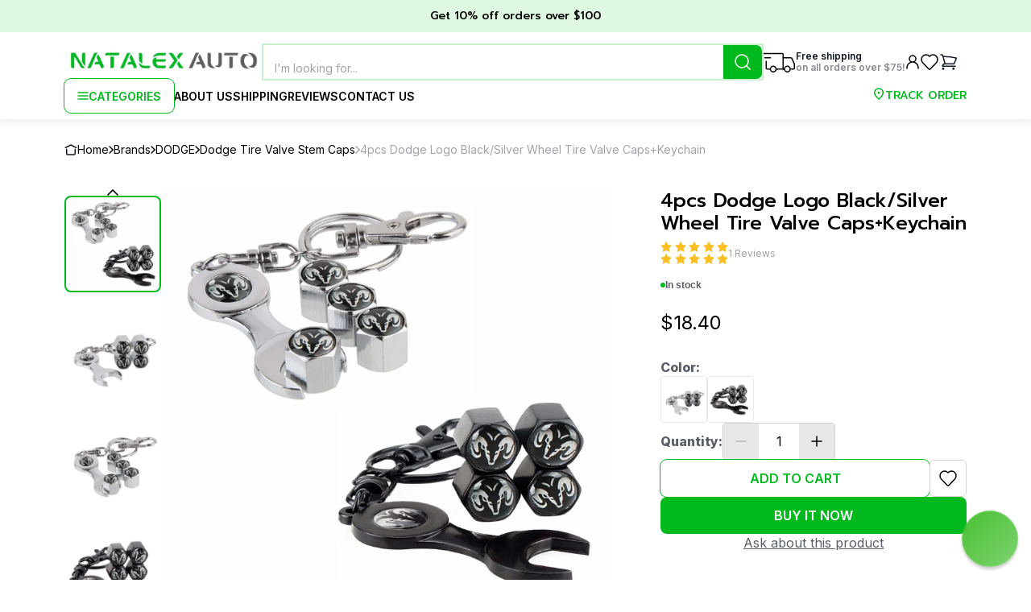

--- FILE ---
content_type: text/html; charset=utf-8
request_url: https://natalexauto.com/dodge/dodge-valve-stem-caps/4pcs-dodge-logo-black-wheel-tire-valve-caps-keychain
body_size: 26687
content:
<!DOCTYPE html><html lang="en"><head><meta charSet="utf-8"/><meta name="viewport" content="width=device-width, initial-scale=1.0, maximum-scale=1.0"/><meta name="description" content="Fit for: Dodge. Material: Metal. Color: Black. Valve height: 0.51 inch (13mm). Valve diameter: 0.31 inch (8mm). Keychain size: 2.05x0.79 inch (52x20 mm). Package include: Set of 4 Tire Valve Stem Air Caps Cover + Wrench Keychain Installation Keychain design: Not only as keychain, it can be used as Wrench! Easy to install and remove by Keychain, Only caps onto tire valve stem,then screw. Please check the dimensions before ordering. "/><meta name="keywords" content="DODGE, Dodge Tire Valve Stem Caps, 4pcs Dodge Logo Black/Silver Wheel Tire Valve Caps+Keychain"/><meta name="robots" content="all"/><title>4pcs Dodge Logo Black Wheel Tire Valve Caps+Keychain</title><meta property="og:title" content="4pcs Dodge Logo Black/Silver Wheel Tire Valve Caps+Keychain"/><meta property="og:type" content="website"/><meta property="og:url" content="/4pcs-dodge-logo-black-wheel-tire-valve-caps-keychain"/><meta property="og:image" content="https://natalex-images.s3.eu-north-1.amazonaws.com/b8122951-51c9-4aac-8cd9-8b1f4ee8568f.webp"/><meta property="og:description" content="4pcs Dodge Logo Black/Silver Wheel Tire Valve Caps+Keychain for 18.4$. Rating: 5 from 1 review. Check available product options to meet your requirements."/><meta property="og:site_name" content="Natalex Auto"/><link rel="preload" as="image" href="https://natalex-images.s3.eu-north-1.amazonaws.com/min_b8122951-51c9-4aac-8cd9-8b1f4ee8568f.webp"/><meta name="next-head-count" content="13"/><link rel="icon" href="/favicon.ico"/><link rel="preconnect" href="https://fonts.googleapis.com"/><link rel="preconnect" href="https://fonts.gstatic.com"/><link rel="preconnect" href="https://fonts.gstatic.com" crossorigin /><link rel="preload" href="/_next/static/css/1fb72159ce48b7a7.css" as="style"/><link rel="stylesheet" href="/_next/static/css/1fb72159ce48b7a7.css" data-n-g=""/><link rel="preload" href="/_next/static/css/47279a370c7b7223.css" as="style"/><link rel="stylesheet" href="/_next/static/css/47279a370c7b7223.css" data-n-p=""/><link rel="preload" href="/_next/static/css/29c56f6863915a0a.css" as="style"/><link rel="stylesheet" href="/_next/static/css/29c56f6863915a0a.css" data-n-p=""/><link rel="preload" href="/_next/static/css/e1da8fea1e047e5e.css" as="style"/><link rel="stylesheet" href="/_next/static/css/e1da8fea1e047e5e.css" data-n-p=""/><noscript data-n-css=""></noscript><script defer="" nomodule="" src="/_next/static/chunks/polyfills-c67a75d1b6f99dc8.js"></script><script src="/_next/static/chunks/webpack-2505b9a292337d45.js" defer=""></script><script src="/_next/static/chunks/framework-ce84985cd166733a.js" defer=""></script><script src="/_next/static/chunks/main-0188678ef278be8f.js" defer=""></script><script src="/_next/static/chunks/pages/_app-948d4fc062c3022b.js" defer=""></script><script src="/_next/static/chunks/3869-8e27cf642669d4c8.js" defer=""></script><script src="/_next/static/chunks/9743-4a2f34f93c3fd3ea.js" defer=""></script><script src="/_next/static/chunks/3923-0ab9e8ac26619ae9.js" defer=""></script><script src="/_next/static/chunks/4973-272f2d640015683d.js" defer=""></script><script src="/_next/static/chunks/2019-bac2c3461e51af77.js" defer=""></script><script src="/_next/static/chunks/2556-83986c2c1a24abcf.js" defer=""></script><script src="/_next/static/chunks/6112-952ed0db31d3a06a.js" defer=""></script><script src="/_next/static/chunks/998-be9f5a0a8de6ab87.js" defer=""></script><script src="/_next/static/chunks/2394-3d1f9aeced72119c.js" defer=""></script><script src="/_next/static/chunks/pages/%5Bbrand%5D/%5Bcategory%5D/%5Bproduct%5D-1bf6711ad3752f32.js" defer=""></script><script src="/_next/static/yPWwoCfmTKZVQ-wjV53YQ/_buildManifest.js" defer=""></script><script src="/_next/static/yPWwoCfmTKZVQ-wjV53YQ/_ssgManifest.js" defer=""></script><style data-href="https://fonts.googleapis.com/css2?family=Inter:wght@400;500;600;700;800;900&family=Prompt:ital,wght@0,100;0,200;0,300;0,400;0,500;0,600;0,700;0,800;0,900;1,100;1,200;1,300;1,400;1,500;1,600;1,700;1,800;1,900&display=swap">@font-face{font-family:'Inter';font-style:normal;font-weight:400;font-display:swap;src:url(https://fonts.gstatic.com/s/inter/v20/UcCO3FwrK3iLTeHuS_nVMrMxCp50SjIw2boKoduKmMEVuLyfMZs.woff) format('woff')}@font-face{font-family:'Inter';font-style:normal;font-weight:500;font-display:swap;src:url(https://fonts.gstatic.com/s/inter/v20/UcCO3FwrK3iLTeHuS_nVMrMxCp50SjIw2boKoduKmMEVuI6fMZs.woff) format('woff')}@font-face{font-family:'Inter';font-style:normal;font-weight:600;font-display:swap;src:url(https://fonts.gstatic.com/s/inter/v20/UcCO3FwrK3iLTeHuS_nVMrMxCp50SjIw2boKoduKmMEVuGKYMZs.woff) format('woff')}@font-face{font-family:'Inter';font-style:normal;font-weight:700;font-display:swap;src:url(https://fonts.gstatic.com/s/inter/v20/UcCO3FwrK3iLTeHuS_nVMrMxCp50SjIw2boKoduKmMEVuFuYMZs.woff) format('woff')}@font-face{font-family:'Inter';font-style:normal;font-weight:800;font-display:swap;src:url(https://fonts.gstatic.com/s/inter/v20/UcCO3FwrK3iLTeHuS_nVMrMxCp50SjIw2boKoduKmMEVuDyYMZs.woff) format('woff')}@font-face{font-family:'Inter';font-style:normal;font-weight:900;font-display:swap;src:url(https://fonts.gstatic.com/s/inter/v20/UcCO3FwrK3iLTeHuS_nVMrMxCp50SjIw2boKoduKmMEVuBWYMZs.woff) format('woff')}@font-face{font-family:'Prompt';font-style:italic;font-weight:100;font-display:swap;src:url(https://fonts.gstatic.com/s/prompt/v12/-W_7XJnvUD7dzB2KZeJ8TkA.woff) format('woff')}@font-face{font-family:'Prompt';font-style:italic;font-weight:200;font-display:swap;src:url(https://fonts.gstatic.com/s/prompt/v12/-W_6XJnvUD7dzB2KZeLQb2Mo.woff) format('woff')}@font-face{font-family:'Prompt';font-style:italic;font-weight:300;font-display:swap;src:url(https://fonts.gstatic.com/s/prompt/v12/-W_6XJnvUD7dzB2KZeK0bGMo.woff) format('woff')}@font-face{font-family:'Prompt';font-style:italic;font-weight:400;font-display:swap;src:url(https://fonts.gstatic.com/s/prompt/v12/-W_9XJnvUD7dzB2KZdob.woff) format('woff')}@font-face{font-family:'Prompt';font-style:italic;font-weight:500;font-display:swap;src:url(https://fonts.gstatic.com/s/prompt/v12/-W_6XJnvUD7dzB2KZeLsbWMo.woff) format('woff')}@font-face{font-family:'Prompt';font-style:italic;font-weight:600;font-display:swap;src:url(https://fonts.gstatic.com/s/prompt/v12/-W_6XJnvUD7dzB2KZeLAamMo.woff) format('woff')}@font-face{font-family:'Prompt';font-style:italic;font-weight:700;font-display:swap;src:url(https://fonts.gstatic.com/s/prompt/v12/-W_6XJnvUD7dzB2KZeKka2Mo.woff) format('woff')}@font-face{font-family:'Prompt';font-style:italic;font-weight:800;font-display:swap;src:url(https://fonts.gstatic.com/s/prompt/v12/-W_6XJnvUD7dzB2KZeK4aGMo.woff) format('woff')}@font-face{font-family:'Prompt';font-style:italic;font-weight:900;font-display:swap;src:url(https://fonts.gstatic.com/s/prompt/v12/-W_6XJnvUD7dzB2KZeKcaWMo.woff) format('woff')}@font-face{font-family:'Prompt';font-style:normal;font-weight:100;font-display:swap;src:url(https://fonts.gstatic.com/s/prompt/v12/-W_9XJnvUD7dzB2CA9ob.woff) format('woff')}@font-face{font-family:'Prompt';font-style:normal;font-weight:200;font-display:swap;src:url(https://fonts.gstatic.com/s/prompt/v12/-W_8XJnvUD7dzB2Cr_s4bQ.woff) format('woff')}@font-face{font-family:'Prompt';font-style:normal;font-weight:300;font-display:swap;src:url(https://fonts.gstatic.com/s/prompt/v12/-W_8XJnvUD7dzB2Cy_g4bQ.woff) format('woff')}@font-face{font-family:'Prompt';font-style:normal;font-weight:400;font-display:swap;src:url(https://fonts.gstatic.com/s/prompt/v12/-W__XJnvUD7dzB26ZA.woff) format('woff')}@font-face{font-family:'Prompt';font-style:normal;font-weight:500;font-display:swap;src:url(https://fonts.gstatic.com/s/prompt/v12/-W_8XJnvUD7dzB2Ck_k4bQ.woff) format('woff')}@font-face{font-family:'Prompt';font-style:normal;font-weight:600;font-display:swap;src:url(https://fonts.gstatic.com/s/prompt/v12/-W_8XJnvUD7dzB2Cv_44bQ.woff) format('woff')}@font-face{font-family:'Prompt';font-style:normal;font-weight:700;font-display:swap;src:url(https://fonts.gstatic.com/s/prompt/v12/-W_8XJnvUD7dzB2C2_84bQ.woff) format('woff')}@font-face{font-family:'Prompt';font-style:normal;font-weight:800;font-display:swap;src:url(https://fonts.gstatic.com/s/prompt/v12/-W_8XJnvUD7dzB2Cx_w4bQ.woff) format('woff')}@font-face{font-family:'Prompt';font-style:normal;font-weight:900;font-display:swap;src:url(https://fonts.gstatic.com/s/prompt/v12/-W_8XJnvUD7dzB2C4_04bQ.woff) format('woff')}@font-face{font-family:'Inter';font-style:normal;font-weight:400;font-display:swap;src:url(https://fonts.gstatic.com/s/inter/v20/UcC73FwrK3iLTeHuS_nVMrMxCp50SjIa2JL7W0Q5n-wU.woff2) format('woff2');unicode-range:U+0460-052F,U+1C80-1C8A,U+20B4,U+2DE0-2DFF,U+A640-A69F,U+FE2E-FE2F}@font-face{font-family:'Inter';font-style:normal;font-weight:400;font-display:swap;src:url(https://fonts.gstatic.com/s/inter/v20/UcC73FwrK3iLTeHuS_nVMrMxCp50SjIa0ZL7W0Q5n-wU.woff2) format('woff2');unicode-range:U+0301,U+0400-045F,U+0490-0491,U+04B0-04B1,U+2116}@font-face{font-family:'Inter';font-style:normal;font-weight:400;font-display:swap;src:url(https://fonts.gstatic.com/s/inter/v20/UcC73FwrK3iLTeHuS_nVMrMxCp50SjIa2ZL7W0Q5n-wU.woff2) format('woff2');unicode-range:U+1F00-1FFF}@font-face{font-family:'Inter';font-style:normal;font-weight:400;font-display:swap;src:url(https://fonts.gstatic.com/s/inter/v20/UcC73FwrK3iLTeHuS_nVMrMxCp50SjIa1pL7W0Q5n-wU.woff2) format('woff2');unicode-range:U+0370-0377,U+037A-037F,U+0384-038A,U+038C,U+038E-03A1,U+03A3-03FF}@font-face{font-family:'Inter';font-style:normal;font-weight:400;font-display:swap;src:url(https://fonts.gstatic.com/s/inter/v20/UcC73FwrK3iLTeHuS_nVMrMxCp50SjIa2pL7W0Q5n-wU.woff2) format('woff2');unicode-range:U+0102-0103,U+0110-0111,U+0128-0129,U+0168-0169,U+01A0-01A1,U+01AF-01B0,U+0300-0301,U+0303-0304,U+0308-0309,U+0323,U+0329,U+1EA0-1EF9,U+20AB}@font-face{font-family:'Inter';font-style:normal;font-weight:400;font-display:swap;src:url(https://fonts.gstatic.com/s/inter/v20/UcC73FwrK3iLTeHuS_nVMrMxCp50SjIa25L7W0Q5n-wU.woff2) format('woff2');unicode-range:U+0100-02BA,U+02BD-02C5,U+02C7-02CC,U+02CE-02D7,U+02DD-02FF,U+0304,U+0308,U+0329,U+1D00-1DBF,U+1E00-1E9F,U+1EF2-1EFF,U+2020,U+20A0-20AB,U+20AD-20C0,U+2113,U+2C60-2C7F,U+A720-A7FF}@font-face{font-family:'Inter';font-style:normal;font-weight:400;font-display:swap;src:url(https://fonts.gstatic.com/s/inter/v20/UcC73FwrK3iLTeHuS_nVMrMxCp50SjIa1ZL7W0Q5nw.woff2) format('woff2');unicode-range:U+0000-00FF,U+0131,U+0152-0153,U+02BB-02BC,U+02C6,U+02DA,U+02DC,U+0304,U+0308,U+0329,U+2000-206F,U+20AC,U+2122,U+2191,U+2193,U+2212,U+2215,U+FEFF,U+FFFD}@font-face{font-family:'Inter';font-style:normal;font-weight:500;font-display:swap;src:url(https://fonts.gstatic.com/s/inter/v20/UcC73FwrK3iLTeHuS_nVMrMxCp50SjIa2JL7W0Q5n-wU.woff2) format('woff2');unicode-range:U+0460-052F,U+1C80-1C8A,U+20B4,U+2DE0-2DFF,U+A640-A69F,U+FE2E-FE2F}@font-face{font-family:'Inter';font-style:normal;font-weight:500;font-display:swap;src:url(https://fonts.gstatic.com/s/inter/v20/UcC73FwrK3iLTeHuS_nVMrMxCp50SjIa0ZL7W0Q5n-wU.woff2) format('woff2');unicode-range:U+0301,U+0400-045F,U+0490-0491,U+04B0-04B1,U+2116}@font-face{font-family:'Inter';font-style:normal;font-weight:500;font-display:swap;src:url(https://fonts.gstatic.com/s/inter/v20/UcC73FwrK3iLTeHuS_nVMrMxCp50SjIa2ZL7W0Q5n-wU.woff2) format('woff2');unicode-range:U+1F00-1FFF}@font-face{font-family:'Inter';font-style:normal;font-weight:500;font-display:swap;src:url(https://fonts.gstatic.com/s/inter/v20/UcC73FwrK3iLTeHuS_nVMrMxCp50SjIa1pL7W0Q5n-wU.woff2) format('woff2');unicode-range:U+0370-0377,U+037A-037F,U+0384-038A,U+038C,U+038E-03A1,U+03A3-03FF}@font-face{font-family:'Inter';font-style:normal;font-weight:500;font-display:swap;src:url(https://fonts.gstatic.com/s/inter/v20/UcC73FwrK3iLTeHuS_nVMrMxCp50SjIa2pL7W0Q5n-wU.woff2) format('woff2');unicode-range:U+0102-0103,U+0110-0111,U+0128-0129,U+0168-0169,U+01A0-01A1,U+01AF-01B0,U+0300-0301,U+0303-0304,U+0308-0309,U+0323,U+0329,U+1EA0-1EF9,U+20AB}@font-face{font-family:'Inter';font-style:normal;font-weight:500;font-display:swap;src:url(https://fonts.gstatic.com/s/inter/v20/UcC73FwrK3iLTeHuS_nVMrMxCp50SjIa25L7W0Q5n-wU.woff2) format('woff2');unicode-range:U+0100-02BA,U+02BD-02C5,U+02C7-02CC,U+02CE-02D7,U+02DD-02FF,U+0304,U+0308,U+0329,U+1D00-1DBF,U+1E00-1E9F,U+1EF2-1EFF,U+2020,U+20A0-20AB,U+20AD-20C0,U+2113,U+2C60-2C7F,U+A720-A7FF}@font-face{font-family:'Inter';font-style:normal;font-weight:500;font-display:swap;src:url(https://fonts.gstatic.com/s/inter/v20/UcC73FwrK3iLTeHuS_nVMrMxCp50SjIa1ZL7W0Q5nw.woff2) format('woff2');unicode-range:U+0000-00FF,U+0131,U+0152-0153,U+02BB-02BC,U+02C6,U+02DA,U+02DC,U+0304,U+0308,U+0329,U+2000-206F,U+20AC,U+2122,U+2191,U+2193,U+2212,U+2215,U+FEFF,U+FFFD}@font-face{font-family:'Inter';font-style:normal;font-weight:600;font-display:swap;src:url(https://fonts.gstatic.com/s/inter/v20/UcC73FwrK3iLTeHuS_nVMrMxCp50SjIa2JL7W0Q5n-wU.woff2) format('woff2');unicode-range:U+0460-052F,U+1C80-1C8A,U+20B4,U+2DE0-2DFF,U+A640-A69F,U+FE2E-FE2F}@font-face{font-family:'Inter';font-style:normal;font-weight:600;font-display:swap;src:url(https://fonts.gstatic.com/s/inter/v20/UcC73FwrK3iLTeHuS_nVMrMxCp50SjIa0ZL7W0Q5n-wU.woff2) format('woff2');unicode-range:U+0301,U+0400-045F,U+0490-0491,U+04B0-04B1,U+2116}@font-face{font-family:'Inter';font-style:normal;font-weight:600;font-display:swap;src:url(https://fonts.gstatic.com/s/inter/v20/UcC73FwrK3iLTeHuS_nVMrMxCp50SjIa2ZL7W0Q5n-wU.woff2) format('woff2');unicode-range:U+1F00-1FFF}@font-face{font-family:'Inter';font-style:normal;font-weight:600;font-display:swap;src:url(https://fonts.gstatic.com/s/inter/v20/UcC73FwrK3iLTeHuS_nVMrMxCp50SjIa1pL7W0Q5n-wU.woff2) format('woff2');unicode-range:U+0370-0377,U+037A-037F,U+0384-038A,U+038C,U+038E-03A1,U+03A3-03FF}@font-face{font-family:'Inter';font-style:normal;font-weight:600;font-display:swap;src:url(https://fonts.gstatic.com/s/inter/v20/UcC73FwrK3iLTeHuS_nVMrMxCp50SjIa2pL7W0Q5n-wU.woff2) format('woff2');unicode-range:U+0102-0103,U+0110-0111,U+0128-0129,U+0168-0169,U+01A0-01A1,U+01AF-01B0,U+0300-0301,U+0303-0304,U+0308-0309,U+0323,U+0329,U+1EA0-1EF9,U+20AB}@font-face{font-family:'Inter';font-style:normal;font-weight:600;font-display:swap;src:url(https://fonts.gstatic.com/s/inter/v20/UcC73FwrK3iLTeHuS_nVMrMxCp50SjIa25L7W0Q5n-wU.woff2) format('woff2');unicode-range:U+0100-02BA,U+02BD-02C5,U+02C7-02CC,U+02CE-02D7,U+02DD-02FF,U+0304,U+0308,U+0329,U+1D00-1DBF,U+1E00-1E9F,U+1EF2-1EFF,U+2020,U+20A0-20AB,U+20AD-20C0,U+2113,U+2C60-2C7F,U+A720-A7FF}@font-face{font-family:'Inter';font-style:normal;font-weight:600;font-display:swap;src:url(https://fonts.gstatic.com/s/inter/v20/UcC73FwrK3iLTeHuS_nVMrMxCp50SjIa1ZL7W0Q5nw.woff2) format('woff2');unicode-range:U+0000-00FF,U+0131,U+0152-0153,U+02BB-02BC,U+02C6,U+02DA,U+02DC,U+0304,U+0308,U+0329,U+2000-206F,U+20AC,U+2122,U+2191,U+2193,U+2212,U+2215,U+FEFF,U+FFFD}@font-face{font-family:'Inter';font-style:normal;font-weight:700;font-display:swap;src:url(https://fonts.gstatic.com/s/inter/v20/UcC73FwrK3iLTeHuS_nVMrMxCp50SjIa2JL7W0Q5n-wU.woff2) format('woff2');unicode-range:U+0460-052F,U+1C80-1C8A,U+20B4,U+2DE0-2DFF,U+A640-A69F,U+FE2E-FE2F}@font-face{font-family:'Inter';font-style:normal;font-weight:700;font-display:swap;src:url(https://fonts.gstatic.com/s/inter/v20/UcC73FwrK3iLTeHuS_nVMrMxCp50SjIa0ZL7W0Q5n-wU.woff2) format('woff2');unicode-range:U+0301,U+0400-045F,U+0490-0491,U+04B0-04B1,U+2116}@font-face{font-family:'Inter';font-style:normal;font-weight:700;font-display:swap;src:url(https://fonts.gstatic.com/s/inter/v20/UcC73FwrK3iLTeHuS_nVMrMxCp50SjIa2ZL7W0Q5n-wU.woff2) format('woff2');unicode-range:U+1F00-1FFF}@font-face{font-family:'Inter';font-style:normal;font-weight:700;font-display:swap;src:url(https://fonts.gstatic.com/s/inter/v20/UcC73FwrK3iLTeHuS_nVMrMxCp50SjIa1pL7W0Q5n-wU.woff2) format('woff2');unicode-range:U+0370-0377,U+037A-037F,U+0384-038A,U+038C,U+038E-03A1,U+03A3-03FF}@font-face{font-family:'Inter';font-style:normal;font-weight:700;font-display:swap;src:url(https://fonts.gstatic.com/s/inter/v20/UcC73FwrK3iLTeHuS_nVMrMxCp50SjIa2pL7W0Q5n-wU.woff2) format('woff2');unicode-range:U+0102-0103,U+0110-0111,U+0128-0129,U+0168-0169,U+01A0-01A1,U+01AF-01B0,U+0300-0301,U+0303-0304,U+0308-0309,U+0323,U+0329,U+1EA0-1EF9,U+20AB}@font-face{font-family:'Inter';font-style:normal;font-weight:700;font-display:swap;src:url(https://fonts.gstatic.com/s/inter/v20/UcC73FwrK3iLTeHuS_nVMrMxCp50SjIa25L7W0Q5n-wU.woff2) format('woff2');unicode-range:U+0100-02BA,U+02BD-02C5,U+02C7-02CC,U+02CE-02D7,U+02DD-02FF,U+0304,U+0308,U+0329,U+1D00-1DBF,U+1E00-1E9F,U+1EF2-1EFF,U+2020,U+20A0-20AB,U+20AD-20C0,U+2113,U+2C60-2C7F,U+A720-A7FF}@font-face{font-family:'Inter';font-style:normal;font-weight:700;font-display:swap;src:url(https://fonts.gstatic.com/s/inter/v20/UcC73FwrK3iLTeHuS_nVMrMxCp50SjIa1ZL7W0Q5nw.woff2) format('woff2');unicode-range:U+0000-00FF,U+0131,U+0152-0153,U+02BB-02BC,U+02C6,U+02DA,U+02DC,U+0304,U+0308,U+0329,U+2000-206F,U+20AC,U+2122,U+2191,U+2193,U+2212,U+2215,U+FEFF,U+FFFD}@font-face{font-family:'Inter';font-style:normal;font-weight:800;font-display:swap;src:url(https://fonts.gstatic.com/s/inter/v20/UcC73FwrK3iLTeHuS_nVMrMxCp50SjIa2JL7W0Q5n-wU.woff2) format('woff2');unicode-range:U+0460-052F,U+1C80-1C8A,U+20B4,U+2DE0-2DFF,U+A640-A69F,U+FE2E-FE2F}@font-face{font-family:'Inter';font-style:normal;font-weight:800;font-display:swap;src:url(https://fonts.gstatic.com/s/inter/v20/UcC73FwrK3iLTeHuS_nVMrMxCp50SjIa0ZL7W0Q5n-wU.woff2) format('woff2');unicode-range:U+0301,U+0400-045F,U+0490-0491,U+04B0-04B1,U+2116}@font-face{font-family:'Inter';font-style:normal;font-weight:800;font-display:swap;src:url(https://fonts.gstatic.com/s/inter/v20/UcC73FwrK3iLTeHuS_nVMrMxCp50SjIa2ZL7W0Q5n-wU.woff2) format('woff2');unicode-range:U+1F00-1FFF}@font-face{font-family:'Inter';font-style:normal;font-weight:800;font-display:swap;src:url(https://fonts.gstatic.com/s/inter/v20/UcC73FwrK3iLTeHuS_nVMrMxCp50SjIa1pL7W0Q5n-wU.woff2) format('woff2');unicode-range:U+0370-0377,U+037A-037F,U+0384-038A,U+038C,U+038E-03A1,U+03A3-03FF}@font-face{font-family:'Inter';font-style:normal;font-weight:800;font-display:swap;src:url(https://fonts.gstatic.com/s/inter/v20/UcC73FwrK3iLTeHuS_nVMrMxCp50SjIa2pL7W0Q5n-wU.woff2) format('woff2');unicode-range:U+0102-0103,U+0110-0111,U+0128-0129,U+0168-0169,U+01A0-01A1,U+01AF-01B0,U+0300-0301,U+0303-0304,U+0308-0309,U+0323,U+0329,U+1EA0-1EF9,U+20AB}@font-face{font-family:'Inter';font-style:normal;font-weight:800;font-display:swap;src:url(https://fonts.gstatic.com/s/inter/v20/UcC73FwrK3iLTeHuS_nVMrMxCp50SjIa25L7W0Q5n-wU.woff2) format('woff2');unicode-range:U+0100-02BA,U+02BD-02C5,U+02C7-02CC,U+02CE-02D7,U+02DD-02FF,U+0304,U+0308,U+0329,U+1D00-1DBF,U+1E00-1E9F,U+1EF2-1EFF,U+2020,U+20A0-20AB,U+20AD-20C0,U+2113,U+2C60-2C7F,U+A720-A7FF}@font-face{font-family:'Inter';font-style:normal;font-weight:800;font-display:swap;src:url(https://fonts.gstatic.com/s/inter/v20/UcC73FwrK3iLTeHuS_nVMrMxCp50SjIa1ZL7W0Q5nw.woff2) format('woff2');unicode-range:U+0000-00FF,U+0131,U+0152-0153,U+02BB-02BC,U+02C6,U+02DA,U+02DC,U+0304,U+0308,U+0329,U+2000-206F,U+20AC,U+2122,U+2191,U+2193,U+2212,U+2215,U+FEFF,U+FFFD}@font-face{font-family:'Inter';font-style:normal;font-weight:900;font-display:swap;src:url(https://fonts.gstatic.com/s/inter/v20/UcC73FwrK3iLTeHuS_nVMrMxCp50SjIa2JL7W0Q5n-wU.woff2) format('woff2');unicode-range:U+0460-052F,U+1C80-1C8A,U+20B4,U+2DE0-2DFF,U+A640-A69F,U+FE2E-FE2F}@font-face{font-family:'Inter';font-style:normal;font-weight:900;font-display:swap;src:url(https://fonts.gstatic.com/s/inter/v20/UcC73FwrK3iLTeHuS_nVMrMxCp50SjIa0ZL7W0Q5n-wU.woff2) format('woff2');unicode-range:U+0301,U+0400-045F,U+0490-0491,U+04B0-04B1,U+2116}@font-face{font-family:'Inter';font-style:normal;font-weight:900;font-display:swap;src:url(https://fonts.gstatic.com/s/inter/v20/UcC73FwrK3iLTeHuS_nVMrMxCp50SjIa2ZL7W0Q5n-wU.woff2) format('woff2');unicode-range:U+1F00-1FFF}@font-face{font-family:'Inter';font-style:normal;font-weight:900;font-display:swap;src:url(https://fonts.gstatic.com/s/inter/v20/UcC73FwrK3iLTeHuS_nVMrMxCp50SjIa1pL7W0Q5n-wU.woff2) format('woff2');unicode-range:U+0370-0377,U+037A-037F,U+0384-038A,U+038C,U+038E-03A1,U+03A3-03FF}@font-face{font-family:'Inter';font-style:normal;font-weight:900;font-display:swap;src:url(https://fonts.gstatic.com/s/inter/v20/UcC73FwrK3iLTeHuS_nVMrMxCp50SjIa2pL7W0Q5n-wU.woff2) format('woff2');unicode-range:U+0102-0103,U+0110-0111,U+0128-0129,U+0168-0169,U+01A0-01A1,U+01AF-01B0,U+0300-0301,U+0303-0304,U+0308-0309,U+0323,U+0329,U+1EA0-1EF9,U+20AB}@font-face{font-family:'Inter';font-style:normal;font-weight:900;font-display:swap;src:url(https://fonts.gstatic.com/s/inter/v20/UcC73FwrK3iLTeHuS_nVMrMxCp50SjIa25L7W0Q5n-wU.woff2) format('woff2');unicode-range:U+0100-02BA,U+02BD-02C5,U+02C7-02CC,U+02CE-02D7,U+02DD-02FF,U+0304,U+0308,U+0329,U+1D00-1DBF,U+1E00-1E9F,U+1EF2-1EFF,U+2020,U+20A0-20AB,U+20AD-20C0,U+2113,U+2C60-2C7F,U+A720-A7FF}@font-face{font-family:'Inter';font-style:normal;font-weight:900;font-display:swap;src:url(https://fonts.gstatic.com/s/inter/v20/UcC73FwrK3iLTeHuS_nVMrMxCp50SjIa1ZL7W0Q5nw.woff2) format('woff2');unicode-range:U+0000-00FF,U+0131,U+0152-0153,U+02BB-02BC,U+02C6,U+02DA,U+02DC,U+0304,U+0308,U+0329,U+2000-206F,U+20AC,U+2122,U+2191,U+2193,U+2212,U+2215,U+FEFF,U+FFFD}@font-face{font-family:'Prompt';font-style:italic;font-weight:100;font-display:swap;src:url(https://fonts.gstatic.com/s/prompt/v12/-W_7XJnvUD7dzB2KZeJ8flALfr8nfiIJ4w.woff2) format('woff2');unicode-range:U+02D7,U+0303,U+0331,U+0E01-0E5B,U+200C-200D,U+25CC}@font-face{font-family:'Prompt';font-style:italic;font-weight:100;font-display:swap;src:url(https://fonts.gstatic.com/s/prompt/v12/-W_7XJnvUD7dzB2KZeJ8fksLfr8nfiIJ4w.woff2) format('woff2');unicode-range:U+0102-0103,U+0110-0111,U+0128-0129,U+0168-0169,U+01A0-01A1,U+01AF-01B0,U+0300-0301,U+0303-0304,U+0308-0309,U+0323,U+0329,U+1EA0-1EF9,U+20AB}@font-face{font-family:'Prompt';font-style:italic;font-weight:100;font-display:swap;src:url(https://fonts.gstatic.com/s/prompt/v12/-W_7XJnvUD7dzB2KZeJ8fkoLfr8nfiIJ4w.woff2) format('woff2');unicode-range:U+0100-02BA,U+02BD-02C5,U+02C7-02CC,U+02CE-02D7,U+02DD-02FF,U+0304,U+0308,U+0329,U+1D00-1DBF,U+1E00-1E9F,U+1EF2-1EFF,U+2020,U+20A0-20AB,U+20AD-20C0,U+2113,U+2C60-2C7F,U+A720-A7FF}@font-face{font-family:'Prompt';font-style:italic;font-weight:100;font-display:swap;src:url(https://fonts.gstatic.com/s/prompt/v12/-W_7XJnvUD7dzB2KZeJ8fkQLfr8nfiI.woff2) format('woff2');unicode-range:U+0000-00FF,U+0131,U+0152-0153,U+02BB-02BC,U+02C6,U+02DA,U+02DC,U+0304,U+0308,U+0329,U+2000-206F,U+20AC,U+2122,U+2191,U+2193,U+2212,U+2215,U+FEFF,U+FFFD}@font-face{font-family:'Prompt';font-style:italic;font-weight:200;font-display:swap;src:url(https://fonts.gstatic.com/s/prompt/v12/-W_6XJnvUD7dzB2KZeLQb1M4W5APdCox2gU.woff2) format('woff2');unicode-range:U+02D7,U+0303,U+0331,U+0E01-0E5B,U+200C-200D,U+25CC}@font-face{font-family:'Prompt';font-style:italic;font-weight:200;font-display:swap;src:url(https://fonts.gstatic.com/s/prompt/v12/-W_6XJnvUD7dzB2KZeLQb1MjW5APdCox2gU.woff2) format('woff2');unicode-range:U+0102-0103,U+0110-0111,U+0128-0129,U+0168-0169,U+01A0-01A1,U+01AF-01B0,U+0300-0301,U+0303-0304,U+0308-0309,U+0323,U+0329,U+1EA0-1EF9,U+20AB}@font-face{font-family:'Prompt';font-style:italic;font-weight:200;font-display:swap;src:url(https://fonts.gstatic.com/s/prompt/v12/-W_6XJnvUD7dzB2KZeLQb1MiW5APdCox2gU.woff2) format('woff2');unicode-range:U+0100-02BA,U+02BD-02C5,U+02C7-02CC,U+02CE-02D7,U+02DD-02FF,U+0304,U+0308,U+0329,U+1D00-1DBF,U+1E00-1E9F,U+1EF2-1EFF,U+2020,U+20A0-20AB,U+20AD-20C0,U+2113,U+2C60-2C7F,U+A720-A7FF}@font-face{font-family:'Prompt';font-style:italic;font-weight:200;font-display:swap;src:url(https://fonts.gstatic.com/s/prompt/v12/-W_6XJnvUD7dzB2KZeLQb1MsW5APdCox.woff2) format('woff2');unicode-range:U+0000-00FF,U+0131,U+0152-0153,U+02BB-02BC,U+02C6,U+02DA,U+02DC,U+0304,U+0308,U+0329,U+2000-206F,U+20AC,U+2122,U+2191,U+2193,U+2212,U+2215,U+FEFF,U+FFFD}@font-face{font-family:'Prompt';font-style:italic;font-weight:300;font-display:swap;src:url(https://fonts.gstatic.com/s/prompt/v12/-W_6XJnvUD7dzB2KZeK0bFM4W5APdCox2gU.woff2) format('woff2');unicode-range:U+02D7,U+0303,U+0331,U+0E01-0E5B,U+200C-200D,U+25CC}@font-face{font-family:'Prompt';font-style:italic;font-weight:300;font-display:swap;src:url(https://fonts.gstatic.com/s/prompt/v12/-W_6XJnvUD7dzB2KZeK0bFMjW5APdCox2gU.woff2) format('woff2');unicode-range:U+0102-0103,U+0110-0111,U+0128-0129,U+0168-0169,U+01A0-01A1,U+01AF-01B0,U+0300-0301,U+0303-0304,U+0308-0309,U+0323,U+0329,U+1EA0-1EF9,U+20AB}@font-face{font-family:'Prompt';font-style:italic;font-weight:300;font-display:swap;src:url(https://fonts.gstatic.com/s/prompt/v12/-W_6XJnvUD7dzB2KZeK0bFMiW5APdCox2gU.woff2) format('woff2');unicode-range:U+0100-02BA,U+02BD-02C5,U+02C7-02CC,U+02CE-02D7,U+02DD-02FF,U+0304,U+0308,U+0329,U+1D00-1DBF,U+1E00-1E9F,U+1EF2-1EFF,U+2020,U+20A0-20AB,U+20AD-20C0,U+2113,U+2C60-2C7F,U+A720-A7FF}@font-face{font-family:'Prompt';font-style:italic;font-weight:300;font-display:swap;src:url(https://fonts.gstatic.com/s/prompt/v12/-W_6XJnvUD7dzB2KZeK0bFMsW5APdCox.woff2) format('woff2');unicode-range:U+0000-00FF,U+0131,U+0152-0153,U+02BB-02BC,U+02C6,U+02DA,U+02DC,U+0304,U+0308,U+0329,U+2000-206F,U+20AC,U+2122,U+2191,U+2193,U+2212,U+2215,U+FEFF,U+FFFD}@font-face{font-family:'Prompt';font-style:italic;font-weight:400;font-display:swap;src:url(https://fonts.gstatic.com/s/prompt/v12/-W_9XJnvUD7dzB2KZeoLTkYBeZ0lTiM.woff2) format('woff2');unicode-range:U+02D7,U+0303,U+0331,U+0E01-0E5B,U+200C-200D,U+25CC}@font-face{font-family:'Prompt';font-style:italic;font-weight:400;font-display:swap;src:url(https://fonts.gstatic.com/s/prompt/v12/-W_9XJnvUD7dzB2KZeoQTkYBeZ0lTiM.woff2) format('woff2');unicode-range:U+0102-0103,U+0110-0111,U+0128-0129,U+0168-0169,U+01A0-01A1,U+01AF-01B0,U+0300-0301,U+0303-0304,U+0308-0309,U+0323,U+0329,U+1EA0-1EF9,U+20AB}@font-face{font-family:'Prompt';font-style:italic;font-weight:400;font-display:swap;src:url(https://fonts.gstatic.com/s/prompt/v12/-W_9XJnvUD7dzB2KZeoRTkYBeZ0lTiM.woff2) format('woff2');unicode-range:U+0100-02BA,U+02BD-02C5,U+02C7-02CC,U+02CE-02D7,U+02DD-02FF,U+0304,U+0308,U+0329,U+1D00-1DBF,U+1E00-1E9F,U+1EF2-1EFF,U+2020,U+20A0-20AB,U+20AD-20C0,U+2113,U+2C60-2C7F,U+A720-A7FF}@font-face{font-family:'Prompt';font-style:italic;font-weight:400;font-display:swap;src:url(https://fonts.gstatic.com/s/prompt/v12/-W_9XJnvUD7dzB2KZeofTkYBeZ0l.woff2) format('woff2');unicode-range:U+0000-00FF,U+0131,U+0152-0153,U+02BB-02BC,U+02C6,U+02DA,U+02DC,U+0304,U+0308,U+0329,U+2000-206F,U+20AC,U+2122,U+2191,U+2193,U+2212,U+2215,U+FEFF,U+FFFD}@font-face{font-family:'Prompt';font-style:italic;font-weight:500;font-display:swap;src:url(https://fonts.gstatic.com/s/prompt/v12/-W_6XJnvUD7dzB2KZeLsbVM4W5APdCox2gU.woff2) format('woff2');unicode-range:U+02D7,U+0303,U+0331,U+0E01-0E5B,U+200C-200D,U+25CC}@font-face{font-family:'Prompt';font-style:italic;font-weight:500;font-display:swap;src:url(https://fonts.gstatic.com/s/prompt/v12/-W_6XJnvUD7dzB2KZeLsbVMjW5APdCox2gU.woff2) format('woff2');unicode-range:U+0102-0103,U+0110-0111,U+0128-0129,U+0168-0169,U+01A0-01A1,U+01AF-01B0,U+0300-0301,U+0303-0304,U+0308-0309,U+0323,U+0329,U+1EA0-1EF9,U+20AB}@font-face{font-family:'Prompt';font-style:italic;font-weight:500;font-display:swap;src:url(https://fonts.gstatic.com/s/prompt/v12/-W_6XJnvUD7dzB2KZeLsbVMiW5APdCox2gU.woff2) format('woff2');unicode-range:U+0100-02BA,U+02BD-02C5,U+02C7-02CC,U+02CE-02D7,U+02DD-02FF,U+0304,U+0308,U+0329,U+1D00-1DBF,U+1E00-1E9F,U+1EF2-1EFF,U+2020,U+20A0-20AB,U+20AD-20C0,U+2113,U+2C60-2C7F,U+A720-A7FF}@font-face{font-family:'Prompt';font-style:italic;font-weight:500;font-display:swap;src:url(https://fonts.gstatic.com/s/prompt/v12/-W_6XJnvUD7dzB2KZeLsbVMsW5APdCox.woff2) format('woff2');unicode-range:U+0000-00FF,U+0131,U+0152-0153,U+02BB-02BC,U+02C6,U+02DA,U+02DC,U+0304,U+0308,U+0329,U+2000-206F,U+20AC,U+2122,U+2191,U+2193,U+2212,U+2215,U+FEFF,U+FFFD}@font-face{font-family:'Prompt';font-style:italic;font-weight:600;font-display:swap;src:url(https://fonts.gstatic.com/s/prompt/v12/-W_6XJnvUD7dzB2KZeLAalM4W5APdCox2gU.woff2) format('woff2');unicode-range:U+02D7,U+0303,U+0331,U+0E01-0E5B,U+200C-200D,U+25CC}@font-face{font-family:'Prompt';font-style:italic;font-weight:600;font-display:swap;src:url(https://fonts.gstatic.com/s/prompt/v12/-W_6XJnvUD7dzB2KZeLAalMjW5APdCox2gU.woff2) format('woff2');unicode-range:U+0102-0103,U+0110-0111,U+0128-0129,U+0168-0169,U+01A0-01A1,U+01AF-01B0,U+0300-0301,U+0303-0304,U+0308-0309,U+0323,U+0329,U+1EA0-1EF9,U+20AB}@font-face{font-family:'Prompt';font-style:italic;font-weight:600;font-display:swap;src:url(https://fonts.gstatic.com/s/prompt/v12/-W_6XJnvUD7dzB2KZeLAalMiW5APdCox2gU.woff2) format('woff2');unicode-range:U+0100-02BA,U+02BD-02C5,U+02C7-02CC,U+02CE-02D7,U+02DD-02FF,U+0304,U+0308,U+0329,U+1D00-1DBF,U+1E00-1E9F,U+1EF2-1EFF,U+2020,U+20A0-20AB,U+20AD-20C0,U+2113,U+2C60-2C7F,U+A720-A7FF}@font-face{font-family:'Prompt';font-style:italic;font-weight:600;font-display:swap;src:url(https://fonts.gstatic.com/s/prompt/v12/-W_6XJnvUD7dzB2KZeLAalMsW5APdCox.woff2) format('woff2');unicode-range:U+0000-00FF,U+0131,U+0152-0153,U+02BB-02BC,U+02C6,U+02DA,U+02DC,U+0304,U+0308,U+0329,U+2000-206F,U+20AC,U+2122,U+2191,U+2193,U+2212,U+2215,U+FEFF,U+FFFD}@font-face{font-family:'Prompt';font-style:italic;font-weight:700;font-display:swap;src:url(https://fonts.gstatic.com/s/prompt/v12/-W_6XJnvUD7dzB2KZeKka1M4W5APdCox2gU.woff2) format('woff2');unicode-range:U+02D7,U+0303,U+0331,U+0E01-0E5B,U+200C-200D,U+25CC}@font-face{font-family:'Prompt';font-style:italic;font-weight:700;font-display:swap;src:url(https://fonts.gstatic.com/s/prompt/v12/-W_6XJnvUD7dzB2KZeKka1MjW5APdCox2gU.woff2) format('woff2');unicode-range:U+0102-0103,U+0110-0111,U+0128-0129,U+0168-0169,U+01A0-01A1,U+01AF-01B0,U+0300-0301,U+0303-0304,U+0308-0309,U+0323,U+0329,U+1EA0-1EF9,U+20AB}@font-face{font-family:'Prompt';font-style:italic;font-weight:700;font-display:swap;src:url(https://fonts.gstatic.com/s/prompt/v12/-W_6XJnvUD7dzB2KZeKka1MiW5APdCox2gU.woff2) format('woff2');unicode-range:U+0100-02BA,U+02BD-02C5,U+02C7-02CC,U+02CE-02D7,U+02DD-02FF,U+0304,U+0308,U+0329,U+1D00-1DBF,U+1E00-1E9F,U+1EF2-1EFF,U+2020,U+20A0-20AB,U+20AD-20C0,U+2113,U+2C60-2C7F,U+A720-A7FF}@font-face{font-family:'Prompt';font-style:italic;font-weight:700;font-display:swap;src:url(https://fonts.gstatic.com/s/prompt/v12/-W_6XJnvUD7dzB2KZeKka1MsW5APdCox.woff2) format('woff2');unicode-range:U+0000-00FF,U+0131,U+0152-0153,U+02BB-02BC,U+02C6,U+02DA,U+02DC,U+0304,U+0308,U+0329,U+2000-206F,U+20AC,U+2122,U+2191,U+2193,U+2212,U+2215,U+FEFF,U+FFFD}@font-face{font-family:'Prompt';font-style:italic;font-weight:800;font-display:swap;src:url(https://fonts.gstatic.com/s/prompt/v12/-W_6XJnvUD7dzB2KZeK4aFM4W5APdCox2gU.woff2) format('woff2');unicode-range:U+02D7,U+0303,U+0331,U+0E01-0E5B,U+200C-200D,U+25CC}@font-face{font-family:'Prompt';font-style:italic;font-weight:800;font-display:swap;src:url(https://fonts.gstatic.com/s/prompt/v12/-W_6XJnvUD7dzB2KZeK4aFMjW5APdCox2gU.woff2) format('woff2');unicode-range:U+0102-0103,U+0110-0111,U+0128-0129,U+0168-0169,U+01A0-01A1,U+01AF-01B0,U+0300-0301,U+0303-0304,U+0308-0309,U+0323,U+0329,U+1EA0-1EF9,U+20AB}@font-face{font-family:'Prompt';font-style:italic;font-weight:800;font-display:swap;src:url(https://fonts.gstatic.com/s/prompt/v12/-W_6XJnvUD7dzB2KZeK4aFMiW5APdCox2gU.woff2) format('woff2');unicode-range:U+0100-02BA,U+02BD-02C5,U+02C7-02CC,U+02CE-02D7,U+02DD-02FF,U+0304,U+0308,U+0329,U+1D00-1DBF,U+1E00-1E9F,U+1EF2-1EFF,U+2020,U+20A0-20AB,U+20AD-20C0,U+2113,U+2C60-2C7F,U+A720-A7FF}@font-face{font-family:'Prompt';font-style:italic;font-weight:800;font-display:swap;src:url(https://fonts.gstatic.com/s/prompt/v12/-W_6XJnvUD7dzB2KZeK4aFMsW5APdCox.woff2) format('woff2');unicode-range:U+0000-00FF,U+0131,U+0152-0153,U+02BB-02BC,U+02C6,U+02DA,U+02DC,U+0304,U+0308,U+0329,U+2000-206F,U+20AC,U+2122,U+2191,U+2193,U+2212,U+2215,U+FEFF,U+FFFD}@font-face{font-family:'Prompt';font-style:italic;font-weight:900;font-display:swap;src:url(https://fonts.gstatic.com/s/prompt/v12/-W_6XJnvUD7dzB2KZeKcaVM4W5APdCox2gU.woff2) format('woff2');unicode-range:U+02D7,U+0303,U+0331,U+0E01-0E5B,U+200C-200D,U+25CC}@font-face{font-family:'Prompt';font-style:italic;font-weight:900;font-display:swap;src:url(https://fonts.gstatic.com/s/prompt/v12/-W_6XJnvUD7dzB2KZeKcaVMjW5APdCox2gU.woff2) format('woff2');unicode-range:U+0102-0103,U+0110-0111,U+0128-0129,U+0168-0169,U+01A0-01A1,U+01AF-01B0,U+0300-0301,U+0303-0304,U+0308-0309,U+0323,U+0329,U+1EA0-1EF9,U+20AB}@font-face{font-family:'Prompt';font-style:italic;font-weight:900;font-display:swap;src:url(https://fonts.gstatic.com/s/prompt/v12/-W_6XJnvUD7dzB2KZeKcaVMiW5APdCox2gU.woff2) format('woff2');unicode-range:U+0100-02BA,U+02BD-02C5,U+02C7-02CC,U+02CE-02D7,U+02DD-02FF,U+0304,U+0308,U+0329,U+1D00-1DBF,U+1E00-1E9F,U+1EF2-1EFF,U+2020,U+20A0-20AB,U+20AD-20C0,U+2113,U+2C60-2C7F,U+A720-A7FF}@font-face{font-family:'Prompt';font-style:italic;font-weight:900;font-display:swap;src:url(https://fonts.gstatic.com/s/prompt/v12/-W_6XJnvUD7dzB2KZeKcaVMsW5APdCox.woff2) format('woff2');unicode-range:U+0000-00FF,U+0131,U+0152-0153,U+02BB-02BC,U+02C6,U+02DA,U+02DC,U+0304,U+0308,U+0329,U+2000-206F,U+20AC,U+2122,U+2191,U+2193,U+2212,U+2215,U+FEFF,U+FFFD}@font-face{font-family:'Prompt';font-style:normal;font-weight:100;font-display:swap;src:url(https://fonts.gstatic.com/s/prompt/v12/-W_9XJnvUD7dzB2CA-oLTkYBeZ0lTiM.woff2) format('woff2');unicode-range:U+02D7,U+0303,U+0331,U+0E01-0E5B,U+200C-200D,U+25CC}@font-face{font-family:'Prompt';font-style:normal;font-weight:100;font-display:swap;src:url(https://fonts.gstatic.com/s/prompt/v12/-W_9XJnvUD7dzB2CA-oQTkYBeZ0lTiM.woff2) format('woff2');unicode-range:U+0102-0103,U+0110-0111,U+0128-0129,U+0168-0169,U+01A0-01A1,U+01AF-01B0,U+0300-0301,U+0303-0304,U+0308-0309,U+0323,U+0329,U+1EA0-1EF9,U+20AB}@font-face{font-family:'Prompt';font-style:normal;font-weight:100;font-display:swap;src:url(https://fonts.gstatic.com/s/prompt/v12/-W_9XJnvUD7dzB2CA-oRTkYBeZ0lTiM.woff2) format('woff2');unicode-range:U+0100-02BA,U+02BD-02C5,U+02C7-02CC,U+02CE-02D7,U+02DD-02FF,U+0304,U+0308,U+0329,U+1D00-1DBF,U+1E00-1E9F,U+1EF2-1EFF,U+2020,U+20A0-20AB,U+20AD-20C0,U+2113,U+2C60-2C7F,U+A720-A7FF}@font-face{font-family:'Prompt';font-style:normal;font-weight:100;font-display:swap;src:url(https://fonts.gstatic.com/s/prompt/v12/-W_9XJnvUD7dzB2CA-ofTkYBeZ0l.woff2) format('woff2');unicode-range:U+0000-00FF,U+0131,U+0152-0153,U+02BB-02BC,U+02C6,U+02DA,U+02DC,U+0304,U+0308,U+0329,U+2000-206F,U+20AC,U+2122,U+2191,U+2193,U+2212,U+2215,U+FEFF,U+FFFD}@font-face{font-family:'Prompt';font-style:normal;font-weight:200;font-display:swap;src:url(https://fonts.gstatic.com/s/prompt/v12/-W_8XJnvUD7dzB2Cr_sIfWMuUZctdhow.woff2) format('woff2');unicode-range:U+02D7,U+0303,U+0331,U+0E01-0E5B,U+200C-200D,U+25CC}@font-face{font-family:'Prompt';font-style:normal;font-weight:200;font-display:swap;src:url(https://fonts.gstatic.com/s/prompt/v12/-W_8XJnvUD7dzB2Cr_sIZmMuUZctdhow.woff2) format('woff2');unicode-range:U+0102-0103,U+0110-0111,U+0128-0129,U+0168-0169,U+01A0-01A1,U+01AF-01B0,U+0300-0301,U+0303-0304,U+0308-0309,U+0323,U+0329,U+1EA0-1EF9,U+20AB}@font-face{font-family:'Prompt';font-style:normal;font-weight:200;font-display:swap;src:url(https://fonts.gstatic.com/s/prompt/v12/-W_8XJnvUD7dzB2Cr_sIZ2MuUZctdhow.woff2) format('woff2');unicode-range:U+0100-02BA,U+02BD-02C5,U+02C7-02CC,U+02CE-02D7,U+02DD-02FF,U+0304,U+0308,U+0329,U+1D00-1DBF,U+1E00-1E9F,U+1EF2-1EFF,U+2020,U+20A0-20AB,U+20AD-20C0,U+2113,U+2C60-2C7F,U+A720-A7FF}@font-face{font-family:'Prompt';font-style:normal;font-weight:200;font-display:swap;src:url(https://fonts.gstatic.com/s/prompt/v12/-W_8XJnvUD7dzB2Cr_sIaWMuUZctdg.woff2) format('woff2');unicode-range:U+0000-00FF,U+0131,U+0152-0153,U+02BB-02BC,U+02C6,U+02DA,U+02DC,U+0304,U+0308,U+0329,U+2000-206F,U+20AC,U+2122,U+2191,U+2193,U+2212,U+2215,U+FEFF,U+FFFD}@font-face{font-family:'Prompt';font-style:normal;font-weight:300;font-display:swap;src:url(https://fonts.gstatic.com/s/prompt/v12/-W_8XJnvUD7dzB2Cy_gIfWMuUZctdhow.woff2) format('woff2');unicode-range:U+02D7,U+0303,U+0331,U+0E01-0E5B,U+200C-200D,U+25CC}@font-face{font-family:'Prompt';font-style:normal;font-weight:300;font-display:swap;src:url(https://fonts.gstatic.com/s/prompt/v12/-W_8XJnvUD7dzB2Cy_gIZmMuUZctdhow.woff2) format('woff2');unicode-range:U+0102-0103,U+0110-0111,U+0128-0129,U+0168-0169,U+01A0-01A1,U+01AF-01B0,U+0300-0301,U+0303-0304,U+0308-0309,U+0323,U+0329,U+1EA0-1EF9,U+20AB}@font-face{font-family:'Prompt';font-style:normal;font-weight:300;font-display:swap;src:url(https://fonts.gstatic.com/s/prompt/v12/-W_8XJnvUD7dzB2Cy_gIZ2MuUZctdhow.woff2) format('woff2');unicode-range:U+0100-02BA,U+02BD-02C5,U+02C7-02CC,U+02CE-02D7,U+02DD-02FF,U+0304,U+0308,U+0329,U+1D00-1DBF,U+1E00-1E9F,U+1EF2-1EFF,U+2020,U+20A0-20AB,U+20AD-20C0,U+2113,U+2C60-2C7F,U+A720-A7FF}@font-face{font-family:'Prompt';font-style:normal;font-weight:300;font-display:swap;src:url(https://fonts.gstatic.com/s/prompt/v12/-W_8XJnvUD7dzB2Cy_gIaWMuUZctdg.woff2) format('woff2');unicode-range:U+0000-00FF,U+0131,U+0152-0153,U+02BB-02BC,U+02C6,U+02DA,U+02DC,U+0304,U+0308,U+0329,U+2000-206F,U+20AC,U+2122,U+2191,U+2193,U+2212,U+2215,U+FEFF,U+FFFD}@font-face{font-family:'Prompt';font-style:normal;font-weight:400;font-display:swap;src:url(https://fonts.gstatic.com/s/prompt/v12/-W__XJnvUD7dzB2KdNodREEje60k.woff2) format('woff2');unicode-range:U+02D7,U+0303,U+0331,U+0E01-0E5B,U+200C-200D,U+25CC}@font-face{font-family:'Prompt';font-style:normal;font-weight:400;font-display:swap;src:url(https://fonts.gstatic.com/s/prompt/v12/-W__XJnvUD7dzB2Kb9odREEje60k.woff2) format('woff2');unicode-range:U+0102-0103,U+0110-0111,U+0128-0129,U+0168-0169,U+01A0-01A1,U+01AF-01B0,U+0300-0301,U+0303-0304,U+0308-0309,U+0323,U+0329,U+1EA0-1EF9,U+20AB}@font-face{font-family:'Prompt';font-style:normal;font-weight:400;font-display:swap;src:url(https://fonts.gstatic.com/s/prompt/v12/-W__XJnvUD7dzB2KbtodREEje60k.woff2) format('woff2');unicode-range:U+0100-02BA,U+02BD-02C5,U+02C7-02CC,U+02CE-02D7,U+02DD-02FF,U+0304,U+0308,U+0329,U+1D00-1DBF,U+1E00-1E9F,U+1EF2-1EFF,U+2020,U+20A0-20AB,U+20AD-20C0,U+2113,U+2C60-2C7F,U+A720-A7FF}@font-face{font-family:'Prompt';font-style:normal;font-weight:400;font-display:swap;src:url(https://fonts.gstatic.com/s/prompt/v12/-W__XJnvUD7dzB2KYNodREEjew.woff2) format('woff2');unicode-range:U+0000-00FF,U+0131,U+0152-0153,U+02BB-02BC,U+02C6,U+02DA,U+02DC,U+0304,U+0308,U+0329,U+2000-206F,U+20AC,U+2122,U+2191,U+2193,U+2212,U+2215,U+FEFF,U+FFFD}@font-face{font-family:'Prompt';font-style:normal;font-weight:500;font-display:swap;src:url(https://fonts.gstatic.com/s/prompt/v12/-W_8XJnvUD7dzB2Ck_kIfWMuUZctdhow.woff2) format('woff2');unicode-range:U+02D7,U+0303,U+0331,U+0E01-0E5B,U+200C-200D,U+25CC}@font-face{font-family:'Prompt';font-style:normal;font-weight:500;font-display:swap;src:url(https://fonts.gstatic.com/s/prompt/v12/-W_8XJnvUD7dzB2Ck_kIZmMuUZctdhow.woff2) format('woff2');unicode-range:U+0102-0103,U+0110-0111,U+0128-0129,U+0168-0169,U+01A0-01A1,U+01AF-01B0,U+0300-0301,U+0303-0304,U+0308-0309,U+0323,U+0329,U+1EA0-1EF9,U+20AB}@font-face{font-family:'Prompt';font-style:normal;font-weight:500;font-display:swap;src:url(https://fonts.gstatic.com/s/prompt/v12/-W_8XJnvUD7dzB2Ck_kIZ2MuUZctdhow.woff2) format('woff2');unicode-range:U+0100-02BA,U+02BD-02C5,U+02C7-02CC,U+02CE-02D7,U+02DD-02FF,U+0304,U+0308,U+0329,U+1D00-1DBF,U+1E00-1E9F,U+1EF2-1EFF,U+2020,U+20A0-20AB,U+20AD-20C0,U+2113,U+2C60-2C7F,U+A720-A7FF}@font-face{font-family:'Prompt';font-style:normal;font-weight:500;font-display:swap;src:url(https://fonts.gstatic.com/s/prompt/v12/-W_8XJnvUD7dzB2Ck_kIaWMuUZctdg.woff2) format('woff2');unicode-range:U+0000-00FF,U+0131,U+0152-0153,U+02BB-02BC,U+02C6,U+02DA,U+02DC,U+0304,U+0308,U+0329,U+2000-206F,U+20AC,U+2122,U+2191,U+2193,U+2212,U+2215,U+FEFF,U+FFFD}@font-face{font-family:'Prompt';font-style:normal;font-weight:600;font-display:swap;src:url(https://fonts.gstatic.com/s/prompt/v12/-W_8XJnvUD7dzB2Cv_4IfWMuUZctdhow.woff2) format('woff2');unicode-range:U+02D7,U+0303,U+0331,U+0E01-0E5B,U+200C-200D,U+25CC}@font-face{font-family:'Prompt';font-style:normal;font-weight:600;font-display:swap;src:url(https://fonts.gstatic.com/s/prompt/v12/-W_8XJnvUD7dzB2Cv_4IZmMuUZctdhow.woff2) format('woff2');unicode-range:U+0102-0103,U+0110-0111,U+0128-0129,U+0168-0169,U+01A0-01A1,U+01AF-01B0,U+0300-0301,U+0303-0304,U+0308-0309,U+0323,U+0329,U+1EA0-1EF9,U+20AB}@font-face{font-family:'Prompt';font-style:normal;font-weight:600;font-display:swap;src:url(https://fonts.gstatic.com/s/prompt/v12/-W_8XJnvUD7dzB2Cv_4IZ2MuUZctdhow.woff2) format('woff2');unicode-range:U+0100-02BA,U+02BD-02C5,U+02C7-02CC,U+02CE-02D7,U+02DD-02FF,U+0304,U+0308,U+0329,U+1D00-1DBF,U+1E00-1E9F,U+1EF2-1EFF,U+2020,U+20A0-20AB,U+20AD-20C0,U+2113,U+2C60-2C7F,U+A720-A7FF}@font-face{font-family:'Prompt';font-style:normal;font-weight:600;font-display:swap;src:url(https://fonts.gstatic.com/s/prompt/v12/-W_8XJnvUD7dzB2Cv_4IaWMuUZctdg.woff2) format('woff2');unicode-range:U+0000-00FF,U+0131,U+0152-0153,U+02BB-02BC,U+02C6,U+02DA,U+02DC,U+0304,U+0308,U+0329,U+2000-206F,U+20AC,U+2122,U+2191,U+2193,U+2212,U+2215,U+FEFF,U+FFFD}@font-face{font-family:'Prompt';font-style:normal;font-weight:700;font-display:swap;src:url(https://fonts.gstatic.com/s/prompt/v12/-W_8XJnvUD7dzB2C2_8IfWMuUZctdhow.woff2) format('woff2');unicode-range:U+02D7,U+0303,U+0331,U+0E01-0E5B,U+200C-200D,U+25CC}@font-face{font-family:'Prompt';font-style:normal;font-weight:700;font-display:swap;src:url(https://fonts.gstatic.com/s/prompt/v12/-W_8XJnvUD7dzB2C2_8IZmMuUZctdhow.woff2) format('woff2');unicode-range:U+0102-0103,U+0110-0111,U+0128-0129,U+0168-0169,U+01A0-01A1,U+01AF-01B0,U+0300-0301,U+0303-0304,U+0308-0309,U+0323,U+0329,U+1EA0-1EF9,U+20AB}@font-face{font-family:'Prompt';font-style:normal;font-weight:700;font-display:swap;src:url(https://fonts.gstatic.com/s/prompt/v12/-W_8XJnvUD7dzB2C2_8IZ2MuUZctdhow.woff2) format('woff2');unicode-range:U+0100-02BA,U+02BD-02C5,U+02C7-02CC,U+02CE-02D7,U+02DD-02FF,U+0304,U+0308,U+0329,U+1D00-1DBF,U+1E00-1E9F,U+1EF2-1EFF,U+2020,U+20A0-20AB,U+20AD-20C0,U+2113,U+2C60-2C7F,U+A720-A7FF}@font-face{font-family:'Prompt';font-style:normal;font-weight:700;font-display:swap;src:url(https://fonts.gstatic.com/s/prompt/v12/-W_8XJnvUD7dzB2C2_8IaWMuUZctdg.woff2) format('woff2');unicode-range:U+0000-00FF,U+0131,U+0152-0153,U+02BB-02BC,U+02C6,U+02DA,U+02DC,U+0304,U+0308,U+0329,U+2000-206F,U+20AC,U+2122,U+2191,U+2193,U+2212,U+2215,U+FEFF,U+FFFD}@font-face{font-family:'Prompt';font-style:normal;font-weight:800;font-display:swap;src:url(https://fonts.gstatic.com/s/prompt/v12/-W_8XJnvUD7dzB2Cx_wIfWMuUZctdhow.woff2) format('woff2');unicode-range:U+02D7,U+0303,U+0331,U+0E01-0E5B,U+200C-200D,U+25CC}@font-face{font-family:'Prompt';font-style:normal;font-weight:800;font-display:swap;src:url(https://fonts.gstatic.com/s/prompt/v12/-W_8XJnvUD7dzB2Cx_wIZmMuUZctdhow.woff2) format('woff2');unicode-range:U+0102-0103,U+0110-0111,U+0128-0129,U+0168-0169,U+01A0-01A1,U+01AF-01B0,U+0300-0301,U+0303-0304,U+0308-0309,U+0323,U+0329,U+1EA0-1EF9,U+20AB}@font-face{font-family:'Prompt';font-style:normal;font-weight:800;font-display:swap;src:url(https://fonts.gstatic.com/s/prompt/v12/-W_8XJnvUD7dzB2Cx_wIZ2MuUZctdhow.woff2) format('woff2');unicode-range:U+0100-02BA,U+02BD-02C5,U+02C7-02CC,U+02CE-02D7,U+02DD-02FF,U+0304,U+0308,U+0329,U+1D00-1DBF,U+1E00-1E9F,U+1EF2-1EFF,U+2020,U+20A0-20AB,U+20AD-20C0,U+2113,U+2C60-2C7F,U+A720-A7FF}@font-face{font-family:'Prompt';font-style:normal;font-weight:800;font-display:swap;src:url(https://fonts.gstatic.com/s/prompt/v12/-W_8XJnvUD7dzB2Cx_wIaWMuUZctdg.woff2) format('woff2');unicode-range:U+0000-00FF,U+0131,U+0152-0153,U+02BB-02BC,U+02C6,U+02DA,U+02DC,U+0304,U+0308,U+0329,U+2000-206F,U+20AC,U+2122,U+2191,U+2193,U+2212,U+2215,U+FEFF,U+FFFD}@font-face{font-family:'Prompt';font-style:normal;font-weight:900;font-display:swap;src:url(https://fonts.gstatic.com/s/prompt/v12/-W_8XJnvUD7dzB2C4_0IfWMuUZctdhow.woff2) format('woff2');unicode-range:U+02D7,U+0303,U+0331,U+0E01-0E5B,U+200C-200D,U+25CC}@font-face{font-family:'Prompt';font-style:normal;font-weight:900;font-display:swap;src:url(https://fonts.gstatic.com/s/prompt/v12/-W_8XJnvUD7dzB2C4_0IZmMuUZctdhow.woff2) format('woff2');unicode-range:U+0102-0103,U+0110-0111,U+0128-0129,U+0168-0169,U+01A0-01A1,U+01AF-01B0,U+0300-0301,U+0303-0304,U+0308-0309,U+0323,U+0329,U+1EA0-1EF9,U+20AB}@font-face{font-family:'Prompt';font-style:normal;font-weight:900;font-display:swap;src:url(https://fonts.gstatic.com/s/prompt/v12/-W_8XJnvUD7dzB2C4_0IZ2MuUZctdhow.woff2) format('woff2');unicode-range:U+0100-02BA,U+02BD-02C5,U+02C7-02CC,U+02CE-02D7,U+02DD-02FF,U+0304,U+0308,U+0329,U+1D00-1DBF,U+1E00-1E9F,U+1EF2-1EFF,U+2020,U+20A0-20AB,U+20AD-20C0,U+2113,U+2C60-2C7F,U+A720-A7FF}@font-face{font-family:'Prompt';font-style:normal;font-weight:900;font-display:swap;src:url(https://fonts.gstatic.com/s/prompt/v12/-W_8XJnvUD7dzB2C4_0IaWMuUZctdg.woff2) format('woff2');unicode-range:U+0000-00FF,U+0131,U+0152-0153,U+02BB-02BC,U+02C6,U+02DA,U+02DC,U+0304,U+0308,U+0329,U+2000-206F,U+20AC,U+2122,U+2191,U+2193,U+2212,U+2215,U+FEFF,U+FFFD}</style></head><body><noscript><iframe
            src="https://www.googletagmanager.com/ns.html?id=GTM-P2X7KZ2Z"
            height="0"
            width="0"
            style="display:none;visibility:hidden"
          /></noscript><div id="__next"><style>
    #nprogress {
      pointer-events: none;
    }
    #nprogress .bar {
      background: #00BA1D;
      position: fixed;
      z-index: 9999;
      top: 0;
      left: 0;
      width: 100%;
      height: 2px;
    }
    #nprogress .peg {
      display: block;
      position: absolute;
      right: 0px;
      width: 100px;
      height: 100%;
      box-shadow: 0 0 10px #00BA1D, 0 0 5px #00BA1D;
      opacity: 1;
      -webkit-transform: rotate(3deg) translate(0px, -4px);
      -ms-transform: rotate(3deg) translate(0px, -4px);
      transform: rotate(3deg) translate(0px, -4px);
    }
    #nprogress .spinner {
      display: block;
      position: fixed;
      z-index: 1031;
      top: 15px;
      right: 15px;
    }
    #nprogress .spinner-icon {
      width: 18px;
      height: 18px;
      box-sizing: border-box;
      border: solid 2px transparent;
      border-top-color: #00BA1D;
      border-left-color: #00BA1D;
      border-radius: 50%;
      -webkit-animation: nprogresss-spinner 400ms linear infinite;
      animation: nprogress-spinner 400ms linear infinite;
    }
    .nprogress-custom-parent {
      overflow: hidden;
      position: relative;
    }
    .nprogress-custom-parent #nprogress .spinner,
    .nprogress-custom-parent #nprogress .bar {
      position: absolute;
    }
    @-webkit-keyframes nprogress-spinner {
      0% {
        -webkit-transform: rotate(0deg);
      }
      100% {
        -webkit-transform: rotate(360deg);
      }
    }
    @keyframes nprogress-spinner {
      0% {
        transform: rotate(0deg);
      }
      100% {
        transform: rotate(360deg);
      }
    }
  </style><script type="application/ld+json">[{"@context":"https://schema.org/","@type":"WebPage","name":"4pcs Dodge Logo Black/Silver Wheel Tire Valve Caps+Keychain","description":"4pcs Dodge Logo Black/Silver Wheel Tire Valve Caps+Keychain for 18.4$. Rating: 5 from 1 review. Check available product options to meet your requirements."},{"@context":"https://schema.org/","@type":"Product","brand":{"@type":"Brand","name":"DODGE"},"category":"Dodge Tire Valve Stem Caps","name":"4pcs Dodge Logo Black/Silver Wheel Tire Valve Caps+Keychain","description":"- Fit for: Dodge.\r\n- Material: Metal.\r\n- Color: Black, Silver.\r\n- Valve height: 0.51 inch (13mm). Valve diameter: 0.31 inch (8mm).\r\n- Keychain size: 2.05x0.79 inch (52x20 mm).\r\n- Package include: Set of 4 Tire Valve Stem Air Caps Cover + Wrench Keychain\r\n__Installation__\r\n- Keychain design: Not only as keychain, it can be used as Wrench! Easy to install and remove by Keychain, Only caps onto tire valve stem,then screw. Please check the dimensions before ordering.","aggregateRating":{"@type":"AggregateRating","ratingValue":5,"reviewCount":1},"offers":{"@type":"AggregateOffer","priceCurrency":"USD","lowPrice":18.4,"highPrice":18.4}}]</script><div itemscope="" itemType="https://schema.org/WebPage"><script type="application/ld+json">{"@context":"https://schema.org/","@type":"WPHeader","name":"Natalex Auto"}</script><header class="mobile-header_container__c2B5O" itemscope="" itemType="http://schema.org/WPHeader"><meta itemProp="name" content="Natalex Auto"/><div class="toast-bar_container__qaQOZ toast-bar_green__HTKXP"><h6 class="text_heading-size-9__vE22w text_weight-medium__gYlPX toast-bar_text__nLxap">Get 10% off orders over $100</h6></div><div class="mobile-header_content__uIUKe"><button id="undefined-:Rmhim:" class="icon-button_button__l1LDx icon-button_transparent__0fHnX mobile-header_burger__rUAvf"><div class="icon-button_container__9_469"><svg xmlns="http://www.w3.org/2000/svg" width="14" height="10" fill="currentColor"><path stroke="currentColor" stroke-linecap="round" stroke-linejoin="round" stroke-width="1.5" d="M1 1h12M1 5h12M1 9h12"></path></svg></div></button><a class="link_container__3PQ7Q link_text__nN7zx link_text-size-4__C8lcW link_weight-regular__0Q_Fq mobile-header_logo__i67Jp" href="/"><div class=""><img alt="Natalex logo" src="/_next/static/media/logo.e1b511c9.webp" width="213" height="26" decoding="async" data-nimg="1" class="image_image__lootM" loading="lazy" style="color:transparent"/></div></a><button id="undefined-:R1mhim:" class="icon-button_button__l1LDx icon-button_transparent__0fHnX mobile-header_button__TtYIP"><div class="icon-button_container__9_469"><svg xmlns="http://www.w3.org/2000/svg" width="20" height="20" fill="none"><path stroke="currentColor" stroke-linecap="round" stroke-linejoin="round" stroke-width="1.5" d="m15 15 4 4M1 9a8 8 0 1 0 16 0A8 8 0 0 0 1 9Z"></path></svg></div></button><button id="undefined-:R26him:" class="icon-button_button__l1LDx icon-button_transparent__0fHnX mobile-header_button__TtYIP"><div class="icon-button_container__9_469"><svg xmlns="http://www.w3.org/2000/svg" width="22" height="20" fill="none"><path fill="#111827" d="M17.5 18.25a.75.75 0 1 1-1.5 0 .75.75 0 0 1 1.5 0Zm-12.75 0a.75.75 0 1 1-1.5 0 .75.75 0 0 1 1.5 0Z"></path><path stroke="#111827" stroke-linecap="round" stroke-linejoin="round" stroke-width="1.5" d="M1 1h1.386c.51 0 .955.343 1.087.835l.383 1.437m0 0a60.114 60.114 0 0 1 16.536 1.84 59.585 59.585 0 0 1-2.924 7.138H6.25M3.856 3.272 6.25 12.25m0 0a3 3 0 0 0-3 3H19m-14.25 3a.75.75 0 1 1-1.5 0 .75.75 0 0 1 1.5 0Zm12.75 0a.75.75 0 1 1-1.5 0 .75.75 0 0 1 1.5 0Z"></path></svg></div></button></div><a class="link_container__3PQ7Q link_text__nN7zx link_text-size-4__C8lcW link_weight-regular__0Q_Fq shipment-counter_container__bJ1st" href="/shipping-policy"><div class="shipment-counter_icon__tb_gy"><svg xmlns="http://www.w3.org/2000/svg" width="42" height="42" fill="none" style="transform-origin:left top"><path stroke="currentColor" stroke-linecap="round" stroke-linejoin="round" stroke-miterlimit="1.5" stroke-width="1.5" d="M14 33.25a3.5 3.5 0 1 0 0-7 3.5 3.5 0 0 0 0 7Zm17.5 0a3.5 3.5 0 1 0 0-7 3.5 3.5 0 0 0 0 7Z"></path><path stroke="currentColor" stroke-linecap="round" stroke-width="1.5" d="M17.587 29.75h8.663v-18.2a1.05 1.05 0 0 0-1.05-1.05H1.75m8.137 19.25H6.3a1.051 1.051 0 0 1-1.05-1.05v-8.575"></path><path stroke="currentColor" stroke-linecap="round" stroke-linejoin="round" stroke-width="1.5" d="M3.5 15.75h7"></path><path stroke="currentColor" stroke-linecap="round" stroke-width="1.5" d="M26.25 15.75h9.818a1.05 1.05 0 0 1 .959.623l3.132 7.049c.06.134.09.279.091.425V28.7a1.051 1.051 0 0 1-1.05 1.05h-3.325m-9.625 0H28"></path></svg></div><div><span class="text_text-size-6__7Uqo1 text_weight-semibold__anXZa">Free shipping</span><span class="text_text-size-6__7Uqo1 text_weight-regular__DHm_O"> <!-- -->on all orders over $75!</span></div></a></header><!--$!--><template data-dgst="DYNAMIC_SERVER_USAGE"></template><!--/$--><main><script type="application/ld+json">{"@context":"https://schema.org/","@type":"BreadcrumbList","itemListElement":[{"@type":"ListItem","position":1,"name":"Home","item":"/"},{"@type":"ListItem","position":2,"name":"Brands","item":"/brands"},{"@type":"ListItem","position":3,"name":"DODGE","item":"/dodge"},{"@type":"ListItem","position":4,"name":"Dodge Tire Valve Stem Caps","item":"/dodge/dodge-valve-stem-caps"},{"@type":"ListItem","position":5,"name":"4pcs Dodge Logo Black/Silver Wheel Tire Valve Caps+Keychain","item":"#"}]}</script><nav class="layout_breadcrumbs__f8Ywo" itemProp="breadcrumb" itemscope="" itemType="https://schema.org/BreadcrumbList"><ul class="breadcrumbs_links__SMTch"><li class="breadcrumbs_link___HrAk" itemProp="itemListElement" itemscope="" itemType="https://schema.org/ListItem"><svg xmlns="http://www.w3.org/2000/svg" width="16" height="16" fill="none"><path stroke="#111827" stroke-linecap="round" stroke-linejoin="round" stroke-width="1.5" d="M1.332 5.333 7.82 2.09a.4.4 0 0 1 .357 0l6.488 3.244m-1.333 2v5.334A1.333 1.333 0 0 1 11.999 14h-8a1.333 1.333 0 0 1-1.334-1.333V7.333"></path></svg><meta itemProp="position" content="1"/><a class="link_container__3PQ7Q link_text__nN7zx link_text-size-5__I8kzp link_weight-regular__0Q_Fq" itemProp="item" href="/"><span itemProp="name">Home</span></a></li><li class="breadcrumbs_link___HrAk" itemProp="itemListElement" itemscope="" itemType="https://schema.org/ListItem"><meta itemProp="position" content="2"/><svg xmlns="http://www.w3.org/2000/svg" width="6" height="10" fill="none" class="breadcrumbs_anchor__Uj3Vf"><path stroke="currentColor" stroke-linecap="round" stroke-linejoin="round" stroke-width="1.5" d="m1.166 1 4 4-4 4"></path></svg><a class="link_container__3PQ7Q link_text__nN7zx link_text-size-5__I8kzp link_weight-regular__0Q_Fq" itemProp="item" href="/brands"><span itemProp="name">Brands</span></a></li><li class="breadcrumbs_link___HrAk" itemProp="itemListElement" itemscope="" itemType="https://schema.org/ListItem"><meta itemProp="position" content="3"/><svg xmlns="http://www.w3.org/2000/svg" width="6" height="10" fill="none" class="breadcrumbs_anchor__Uj3Vf"><path stroke="currentColor" stroke-linecap="round" stroke-linejoin="round" stroke-width="1.5" d="m1.166 1 4 4-4 4"></path></svg><a class="link_container__3PQ7Q link_text__nN7zx link_text-size-5__I8kzp link_weight-regular__0Q_Fq" itemProp="item" href="/dodge"><span itemProp="name">DODGE</span></a></li><li class="breadcrumbs_link___HrAk" itemProp="itemListElement" itemscope="" itemType="https://schema.org/ListItem"><meta itemProp="position" content="4"/><svg xmlns="http://www.w3.org/2000/svg" width="6" height="10" fill="none" class="breadcrumbs_anchor__Uj3Vf"><path stroke="currentColor" stroke-linecap="round" stroke-linejoin="round" stroke-width="1.5" d="m1.166 1 4 4-4 4"></path></svg><a class="link_container__3PQ7Q link_text__nN7zx link_text-size-5__I8kzp link_weight-regular__0Q_Fq" itemProp="item" href="/dodge/dodge-valve-stem-caps"><span itemProp="name">Dodge Tire Valve Stem Caps</span></a></li><li class="breadcrumbs_link___HrAk breadcrumbs_last__KCtHZ" itemProp="itemListElement" itemscope="" itemType="https://schema.org/ListItem"><meta itemProp="position" content="5"/><svg xmlns="http://www.w3.org/2000/svg" width="6" height="10" fill="none" class="breadcrumbs_anchor__Uj3Vf"><path stroke="currentColor" stroke-linecap="round" stroke-linejoin="round" stroke-width="1.5" d="m1.166 1 4 4-4 4"></path></svg><span class="text_text-size-5__K0MDp text_weight-regular__DHm_O breadcrumbs_text__Wvbux" itemProp="item"><span itemProp="name">4pcs Dodge Logo Black/Silver Wheel Tire Valve Caps+Keychain</span></span></li></ul></nav><div class="product_container__Z9Ut7"><div itemProp="mainContentOfPage" itemscope="" itemType="https://schema.org/WebPageElement"><meta itemProp="name" content="4pcs Dodge Logo Black/Silver Wheel Tire Valve Caps+Keychain"/><meta itemProp="description" content="- Fit for: Dodge.
- Material: Metal.
- Color: Black, Silver.
- Valve height: 0.51 inch (13mm). Valve diameter: 0.31 inch (8mm).
- Keychain size: 2.05x0.79 inch (52x20 mm).
- Package include: Set of 4 Tire Valve Stem Air Caps Cover + Wrench Keychain
__Installation__
- Keychain design: Not only as keychain, it can be used as Wrench! Easy to install and remove by Keychain, Only caps onto tire valve stem,then screw. Please check the dimensions before ordering."/><section class="product_product__Pv_zN" itemscope="" itemType="https://schema.org/Product"><div class="product_gallery__2bhIM"><div class="gallery-mobile_container__EHqR2"><div class="gallery-mobile_mainImageWrapper__5tXiC" itemProp="image" itemscope="" itemType="https://schema.org/ImageObject"><div class="image_container__SuDQT gallery-mobile_mainImage__s4559"><img alt="4pcs Dodge Logo Black/Silver Wheel Tire Valve Caps+Keychain primary photo" itemProp="contentUrl" src="https://natalex-images.s3.eu-north-1.amazonaws.com/min_b8122951-51c9-4aac-8cd9-8b1f4ee8568f.webp" decoding="async" data-nimg="fill" class="image_image__lootM" style="position:absolute;height:100%;width:100%;left:0;top:0;right:0;bottom:0;color:transparent"/><div class="skeleton_container__9m6W3 image_skeleton__fsSLS"></div></div></div><div class="gallery-mobile_list__FTj2C"><button id="product-gallery-swiper-prev-btn" class="gallery-mobile_button__uWfOu gallery-mobile_prev__Hzu4Q"><svg xmlns="http://www.w3.org/2000/svg" width="10" height="18" fill="none"><path stroke="currentColor" stroke-linecap="round" stroke-linejoin="round" stroke-width="1.5" d="m1 1 8 8-8 8"></path></svg></button><div class="swiper"><div class="swiper-wrapper"><div class="swiper-slide gallery-mobile_slide__IDJET"><div class="image_container__SuDQT gallery-mobile_image__kx2eC gallery-mobile_selected__rK8BI"><img alt="88b3d565-52a8-41ca-a158-77cdf16ab1da.png" src="https://natalex-images.s3.eu-north-1.amazonaws.com/min_b8122951-51c9-4aac-8cd9-8b1f4ee8568f.webp" decoding="async" data-nimg="fill" class="image_image__lootM" loading="lazy" style="position:absolute;height:100%;width:100%;left:0;top:0;right:0;bottom:0;color:transparent"/><div class="skeleton_container__9m6W3 image_skeleton__fsSLS"></div></div></div><div class="swiper-slide gallery-mobile_slide__IDJET"><div class="image_container__SuDQT gallery-mobile_image__kx2eC"><img alt="f1cb0c61-3752-4f5c-b31e-c644a613f95c.jpg" src="https://natalex-images.s3.eu-north-1.amazonaws.com/min_b43683f6-fa09-421b-9fed-76b8ed840ad5.webp" decoding="async" data-nimg="fill" class="image_image__lootM" loading="lazy" style="position:absolute;height:100%;width:100%;left:0;top:0;right:0;bottom:0;color:transparent"/><div class="skeleton_container__9m6W3 image_skeleton__fsSLS"></div></div></div><div class="swiper-slide gallery-mobile_slide__IDJET"><div class="image_container__SuDQT gallery-mobile_image__kx2eC"><img alt="8a872746-547f-4032-a714-2afa90854257.jpg" src="https://natalex-images.s3.eu-north-1.amazonaws.com/min_3e94fac8-a9e0-4eeb-a5a9-2be178ae8b13.webp" decoding="async" data-nimg="fill" class="image_image__lootM" loading="lazy" style="position:absolute;height:100%;width:100%;left:0;top:0;right:0;bottom:0;color:transparent"/><div class="skeleton_container__9m6W3 image_skeleton__fsSLS"></div></div></div><div class="swiper-slide gallery-mobile_slide__IDJET"><div class="image_container__SuDQT gallery-mobile_image__kx2eC"><img alt="cb8e8d36-8a96-468f-9cf1-bacf221e2fe4.jpg" src="https://natalex-images.s3.eu-north-1.amazonaws.com/min_af329bae-ee11-45da-afbc-129f2f4ae510.webp" decoding="async" data-nimg="fill" class="image_image__lootM" loading="lazy" style="position:absolute;height:100%;width:100%;left:0;top:0;right:0;bottom:0;color:transparent"/><div class="skeleton_container__9m6W3 image_skeleton__fsSLS"></div></div></div><div class="swiper-slide gallery-mobile_slide__IDJET"><div class="image_container__SuDQT gallery-mobile_image__kx2eC"><img alt="e2b128f7-f3e0-4749-ae12-581db3781bd3.jpg" src="https://natalex-images.s3.eu-north-1.amazonaws.com/min_0a8d5a5e-2955-4c44-8f20-a6d133658f07.webp" decoding="async" data-nimg="fill" class="image_image__lootM" loading="lazy" style="position:absolute;height:100%;width:100%;left:0;top:0;right:0;bottom:0;color:transparent"/><div class="skeleton_container__9m6W3 image_skeleton__fsSLS"></div></div></div><div class="swiper-slide gallery-mobile_slide__IDJET"><div class="image_container__SuDQT gallery-mobile_image__kx2eC"><img alt="e1e4f9ab-7e03-4b27-9fb0-ea0273b9b8f3.jpg" src="https://natalex-images.s3.eu-north-1.amazonaws.com/min_c675f4af-2f30-4b7c-93bd-a3fff2a56744.webp" decoding="async" data-nimg="fill" class="image_image__lootM" loading="lazy" style="position:absolute;height:100%;width:100%;left:0;top:0;right:0;bottom:0;color:transparent"/><div class="skeleton_container__9m6W3 image_skeleton__fsSLS"></div></div></div><div class="swiper-slide gallery-mobile_slide__IDJET"><div class="image_container__SuDQT gallery-mobile_image__kx2eC"><img alt="8742603f-ddcb-4208-a00d-65896df84414.jpg" src="https://natalex-images.s3.eu-north-1.amazonaws.com/min_bc386e43-ce89-4ad1-975d-3887d88a51e1.webp" decoding="async" data-nimg="fill" class="image_image__lootM" loading="lazy" style="position:absolute;height:100%;width:100%;left:0;top:0;right:0;bottom:0;color:transparent"/><div class="skeleton_container__9m6W3 image_skeleton__fsSLS"></div></div></div></div></div><button id="product-gallery-swiper-next-btn" class="gallery-mobile_button__uWfOu"><svg xmlns="http://www.w3.org/2000/svg" width="10" height="18" fill="none"><path stroke="currentColor" stroke-linecap="round" stroke-linejoin="round" stroke-width="1.5" d="m1 1 8 8-8 8"></path></svg></button></div></div></div><div class="product_info__2TJrP"><section><div itemProp="brand" itemscope="" itemType="https://schema.org/Brand"><meta itemProp="name" content="DODGE"/></div><meta itemProp="category" content="Dodge Tire Valve Stem Caps"/><meta itemProp="description" content="- Fit for: Dodge.
- Material: Metal.
- Color: Black, Silver.
- Valve height: 0.51 inch (13mm). Valve diameter: 0.31 inch (8mm).
- Keychain size: 2.05x0.79 inch (52x20 mm).
- Package include: Set of 4 Tire Valve Stem Air Caps Cover + Wrench Keychain
__Installation__
- Keychain design: Not only as keychain, it can be used as Wrench! Easy to install and remove by Keychain, Only caps onto tire valve stem,then screw. Please check the dimensions before ordering."/><div class="title_container__rsf1u"><div><h1 class="text_heading-size-5___RrS4 text_weight-medium__gYlPX title_name__zZ_OI" itemProp="name">4pcs Dodge Logo Black/Silver Wheel Tire Valve Caps+Keychain</h1><div class="title_rating__IwcTt" itemProp="aggregateRating" itemscope="" itemType="https://schema.org/AggregateRating"><meta itemProp="ratingValue" content="5"/><ul class="ant-rate rate_rateOverride__1ZjHQ rate_size-small___ihX6 css-yp8pcc ant-rate-disabled" tabindex="-1" role="radiogroup"><li class="ant-rate-star ant-rate-star-full"><div role="radio" aria-checked="true" aria-posinset="1" aria-setsize="5" tabindex="-1"><div class="ant-rate-star-first"><span role="img" aria-label="star" class="anticon anticon-star"><svg viewBox="64 64 896 896" focusable="false" data-icon="star" width="1em" height="1em" fill="currentColor" aria-hidden="true"><path d="M908.1 353.1l-253.9-36.9L540.7 86.1c-3.1-6.3-8.2-11.4-14.5-14.5-15.8-7.8-35-1.3-42.9 14.5L369.8 316.2l-253.9 36.9c-7 1-13.4 4.3-18.3 9.3a32.05 32.05 0 00.6 45.3l183.7 179.1-43.4 252.9a31.95 31.95 0 0046.4 33.7L512 754l227.1 119.4c6.2 3.3 13.4 4.4 20.3 3.2 17.4-3 29.1-19.5 26.1-36.9l-43.4-252.9 183.7-179.1c5-4.9 8.3-11.3 9.3-18.3 2.7-17.5-9.5-33.7-27-36.3z"></path></svg></span></div><div class="ant-rate-star-second"><span role="img" aria-label="star" class="anticon anticon-star"><svg viewBox="64 64 896 896" focusable="false" data-icon="star" width="1em" height="1em" fill="currentColor" aria-hidden="true"><path d="M908.1 353.1l-253.9-36.9L540.7 86.1c-3.1-6.3-8.2-11.4-14.5-14.5-15.8-7.8-35-1.3-42.9 14.5L369.8 316.2l-253.9 36.9c-7 1-13.4 4.3-18.3 9.3a32.05 32.05 0 00.6 45.3l183.7 179.1-43.4 252.9a31.95 31.95 0 0046.4 33.7L512 754l227.1 119.4c6.2 3.3 13.4 4.4 20.3 3.2 17.4-3 29.1-19.5 26.1-36.9l-43.4-252.9 183.7-179.1c5-4.9 8.3-11.3 9.3-18.3 2.7-17.5-9.5-33.7-27-36.3z"></path></svg></span></div></div></li><li class="ant-rate-star ant-rate-star-full"><div role="radio" aria-checked="true" aria-posinset="2" aria-setsize="5" tabindex="-1"><div class="ant-rate-star-first"><span role="img" aria-label="star" class="anticon anticon-star"><svg viewBox="64 64 896 896" focusable="false" data-icon="star" width="1em" height="1em" fill="currentColor" aria-hidden="true"><path d="M908.1 353.1l-253.9-36.9L540.7 86.1c-3.1-6.3-8.2-11.4-14.5-14.5-15.8-7.8-35-1.3-42.9 14.5L369.8 316.2l-253.9 36.9c-7 1-13.4 4.3-18.3 9.3a32.05 32.05 0 00.6 45.3l183.7 179.1-43.4 252.9a31.95 31.95 0 0046.4 33.7L512 754l227.1 119.4c6.2 3.3 13.4 4.4 20.3 3.2 17.4-3 29.1-19.5 26.1-36.9l-43.4-252.9 183.7-179.1c5-4.9 8.3-11.3 9.3-18.3 2.7-17.5-9.5-33.7-27-36.3z"></path></svg></span></div><div class="ant-rate-star-second"><span role="img" aria-label="star" class="anticon anticon-star"><svg viewBox="64 64 896 896" focusable="false" data-icon="star" width="1em" height="1em" fill="currentColor" aria-hidden="true"><path d="M908.1 353.1l-253.9-36.9L540.7 86.1c-3.1-6.3-8.2-11.4-14.5-14.5-15.8-7.8-35-1.3-42.9 14.5L369.8 316.2l-253.9 36.9c-7 1-13.4 4.3-18.3 9.3a32.05 32.05 0 00.6 45.3l183.7 179.1-43.4 252.9a31.95 31.95 0 0046.4 33.7L512 754l227.1 119.4c6.2 3.3 13.4 4.4 20.3 3.2 17.4-3 29.1-19.5 26.1-36.9l-43.4-252.9 183.7-179.1c5-4.9 8.3-11.3 9.3-18.3 2.7-17.5-9.5-33.7-27-36.3z"></path></svg></span></div></div></li><li class="ant-rate-star ant-rate-star-full"><div role="radio" aria-checked="true" aria-posinset="3" aria-setsize="5" tabindex="-1"><div class="ant-rate-star-first"><span role="img" aria-label="star" class="anticon anticon-star"><svg viewBox="64 64 896 896" focusable="false" data-icon="star" width="1em" height="1em" fill="currentColor" aria-hidden="true"><path d="M908.1 353.1l-253.9-36.9L540.7 86.1c-3.1-6.3-8.2-11.4-14.5-14.5-15.8-7.8-35-1.3-42.9 14.5L369.8 316.2l-253.9 36.9c-7 1-13.4 4.3-18.3 9.3a32.05 32.05 0 00.6 45.3l183.7 179.1-43.4 252.9a31.95 31.95 0 0046.4 33.7L512 754l227.1 119.4c6.2 3.3 13.4 4.4 20.3 3.2 17.4-3 29.1-19.5 26.1-36.9l-43.4-252.9 183.7-179.1c5-4.9 8.3-11.3 9.3-18.3 2.7-17.5-9.5-33.7-27-36.3z"></path></svg></span></div><div class="ant-rate-star-second"><span role="img" aria-label="star" class="anticon anticon-star"><svg viewBox="64 64 896 896" focusable="false" data-icon="star" width="1em" height="1em" fill="currentColor" aria-hidden="true"><path d="M908.1 353.1l-253.9-36.9L540.7 86.1c-3.1-6.3-8.2-11.4-14.5-14.5-15.8-7.8-35-1.3-42.9 14.5L369.8 316.2l-253.9 36.9c-7 1-13.4 4.3-18.3 9.3a32.05 32.05 0 00.6 45.3l183.7 179.1-43.4 252.9a31.95 31.95 0 0046.4 33.7L512 754l227.1 119.4c6.2 3.3 13.4 4.4 20.3 3.2 17.4-3 29.1-19.5 26.1-36.9l-43.4-252.9 183.7-179.1c5-4.9 8.3-11.3 9.3-18.3 2.7-17.5-9.5-33.7-27-36.3z"></path></svg></span></div></div></li><li class="ant-rate-star ant-rate-star-full"><div role="radio" aria-checked="true" aria-posinset="4" aria-setsize="5" tabindex="-1"><div class="ant-rate-star-first"><span role="img" aria-label="star" class="anticon anticon-star"><svg viewBox="64 64 896 896" focusable="false" data-icon="star" width="1em" height="1em" fill="currentColor" aria-hidden="true"><path d="M908.1 353.1l-253.9-36.9L540.7 86.1c-3.1-6.3-8.2-11.4-14.5-14.5-15.8-7.8-35-1.3-42.9 14.5L369.8 316.2l-253.9 36.9c-7 1-13.4 4.3-18.3 9.3a32.05 32.05 0 00.6 45.3l183.7 179.1-43.4 252.9a31.95 31.95 0 0046.4 33.7L512 754l227.1 119.4c6.2 3.3 13.4 4.4 20.3 3.2 17.4-3 29.1-19.5 26.1-36.9l-43.4-252.9 183.7-179.1c5-4.9 8.3-11.3 9.3-18.3 2.7-17.5-9.5-33.7-27-36.3z"></path></svg></span></div><div class="ant-rate-star-second"><span role="img" aria-label="star" class="anticon anticon-star"><svg viewBox="64 64 896 896" focusable="false" data-icon="star" width="1em" height="1em" fill="currentColor" aria-hidden="true"><path d="M908.1 353.1l-253.9-36.9L540.7 86.1c-3.1-6.3-8.2-11.4-14.5-14.5-15.8-7.8-35-1.3-42.9 14.5L369.8 316.2l-253.9 36.9c-7 1-13.4 4.3-18.3 9.3a32.05 32.05 0 00.6 45.3l183.7 179.1-43.4 252.9a31.95 31.95 0 0046.4 33.7L512 754l227.1 119.4c6.2 3.3 13.4 4.4 20.3 3.2 17.4-3 29.1-19.5 26.1-36.9l-43.4-252.9 183.7-179.1c5-4.9 8.3-11.3 9.3-18.3 2.7-17.5-9.5-33.7-27-36.3z"></path></svg></span></div></div></li><li class="ant-rate-star ant-rate-star-full"><div role="radio" aria-checked="true" aria-posinset="5" aria-setsize="5" tabindex="-1"><div class="ant-rate-star-first"><span role="img" aria-label="star" class="anticon anticon-star"><svg viewBox="64 64 896 896" focusable="false" data-icon="star" width="1em" height="1em" fill="currentColor" aria-hidden="true"><path d="M908.1 353.1l-253.9-36.9L540.7 86.1c-3.1-6.3-8.2-11.4-14.5-14.5-15.8-7.8-35-1.3-42.9 14.5L369.8 316.2l-253.9 36.9c-7 1-13.4 4.3-18.3 9.3a32.05 32.05 0 00.6 45.3l183.7 179.1-43.4 252.9a31.95 31.95 0 0046.4 33.7L512 754l227.1 119.4c6.2 3.3 13.4 4.4 20.3 3.2 17.4-3 29.1-19.5 26.1-36.9l-43.4-252.9 183.7-179.1c5-4.9 8.3-11.3 9.3-18.3 2.7-17.5-9.5-33.7-27-36.3z"></path></svg></span></div><div class="ant-rate-star-second"><span role="img" aria-label="star" class="anticon anticon-star"><svg viewBox="64 64 896 896" focusable="false" data-icon="star" width="1em" height="1em" fill="currentColor" aria-hidden="true"><path d="M908.1 353.1l-253.9-36.9L540.7 86.1c-3.1-6.3-8.2-11.4-14.5-14.5-15.8-7.8-35-1.3-42.9 14.5L369.8 316.2l-253.9 36.9c-7 1-13.4 4.3-18.3 9.3a32.05 32.05 0 00.6 45.3l183.7 179.1-43.4 252.9a31.95 31.95 0 0046.4 33.7L512 754l227.1 119.4c6.2 3.3 13.4 4.4 20.3 3.2 17.4-3 29.1-19.5 26.1-36.9l-43.4-252.9 183.7-179.1c5-4.9 8.3-11.3 9.3-18.3 2.7-17.5-9.5-33.7-27-36.3z"></path></svg></span></div></div></li></ul><p class="text_text-size-6__7Uqo1 text_weight-regular__DHm_O title_reviews__4mkah"><meta itemProp="reviewCount" content="1"/><span>1</span> <!-- -->Reviews</p></div></div></div><div class="info_tags__1u3FW"><button class="tag_tag__zY6J3 tag_variant-transparent__1_7nz tag_dotted__igili"><div class="tag_dot__4z_AI"></div>In stock<svg xmlns="http://www.w3.org/2000/svg" width="16" height="16" fill="none" class="tag_icon__5muSC"><path stroke="currentColor" stroke-linecap="round" stroke-linejoin="round" stroke-width="1.5" d="m12 4-8 8m0-8 8 8"></path></svg></button></div><div class="info_price__Eg_az" itemProp="offers" itemscope="" itemType="https://schema.org/AggregateOffer"><meta itemProp="priceCurrency" content="USD"/><div class="price_range__97Ak3"><meta itemProp="lowPrice" content="18.4"/><meta itemProp="highPrice" content="18.4"/><p class="text_text-size-1__HuEFE text_weight-regular__DHm_O">$18.40</p></div></div><div class="info_selectors__XuIw8"><div class="color-picker_container__28Lib"><div class="color-picker_selectedColor__ucZPU"><p class="text_text-size-4___5Tpy text_weight-extra_bold__4yfKS color-picker_title__AM9pB">Color:</p><p class="text_text-size-4___5Tpy text_weight-regular__DHm_O color-picker_name__yyXIM"></p></div><div class="color-picker_colors__NXwDx"><button><div class="image_container__SuDQT color-picker_color__X04_M"><img alt="Silver color option" src="https://natalex-images.s3.eu-north-1.amazonaws.com/min_0b34e4e2-1973-45f6-9526-56677c9226ee.webp" decoding="async" data-nimg="fill" class="image_image__lootM" loading="lazy" style="position:absolute;height:100%;width:100%;left:0;top:0;right:0;bottom:0;color:transparent"/><div class="skeleton_container__9m6W3 image_skeleton__fsSLS"></div></div></button><button><div class="image_container__SuDQT color-picker_color__X04_M"><img alt="Black color option" src="https://natalex-images.s3.eu-north-1.amazonaws.com/min_af329bae-ee11-45da-afbc-129f2f4ae510.webp" decoding="async" data-nimg="fill" class="image_image__lootM" loading="lazy" style="position:absolute;height:100%;width:100%;left:0;top:0;right:0;bottom:0;color:transparent"/><div class="skeleton_container__9m6W3 image_skeleton__fsSLS"></div></div></button></div></div><div class="info_errorWrapper__iit5w"><div class="info_controls__WuL_0"><div class="quantity_quantity__fkyQO"><p class="text_text-size-4___5Tpy text_weight-extra_bold__4yfKS quantity_title__fw_9I">Quantity:</p><div class="counter_counter__d9_gI counter_counter-medium__qR_hw"><button class="counter_button__2Iao_ counter_button-medium__EuJUx counter_left__xWmjZ" disabled=""><svg xmlns="http://www.w3.org/2000/svg" width="14" height="2" fill="none"><path stroke="currentColor" stroke-linecap="round" stroke-linejoin="round" stroke-width="1.5" d="M1 1h12"></path></svg></button><p class="text_text-size-4___5Tpy text_weight-regular__DHm_O counter_value__Ms2p1 counter_value-medium__UIzcM">1</p><button class="counter_button__2Iao_ counter_button-medium__EuJUx counter_right__SAegv"><svg xmlns="http://www.w3.org/2000/svg" width="14" height="14" fill="none"><path stroke="currentColor" stroke-linecap="round" stroke-linejoin="round" stroke-width="1.5" d="M1 7h6m0 0h6M7 7V1m0 6v6"></path></svg></button></div></div><div class="info_cartBtn__WLomt"><button class="button_button__tY9TG button_variant-bordered__dO68p button_size-medium__EsPk6 button_uppercase__bLJN8" id="undefined-:R6bfdjim:"><div class="button_container__rfEUc" data-loading="false"><span class="button_children__S1b37">Add to cart</span></div></button><button id="undefined-:Rabfdjim:" class="icon-button_button__l1LDx icon-button_bordered__aF5hU icon-button_heart-effects___33za" data-active="false"><div class="icon-button_container__9_469"><svg xmlns="http://www.w3.org/2000/svg" width="22" height="20" fill="none"><path stroke="currentColor" stroke-linejoin="round" stroke-width="1.5" d="M21 6.862a5.95 5.95 0 0 1-1.654 4.13c-2.441 2.531-4.81 5.17-7.34 7.608-.581.55-1.502.53-2.057-.045l-7.295-7.562c-2.205-2.286-2.205-5.976 0-8.261a5.58 5.58 0 0 1 8.08 0l.266.274.265-.274A5.61 5.61 0 0 1 15.305 1c1.52 0 2.973.624 4.04 1.732A5.95 5.95 0 0 1 21 6.862Z"></path></svg></div></button></div></div></div><div class="info_errorWrapper__iit5w"><button class="button_button__tY9TG button_variant-filled__5b2Kt button_size-medium__EsPk6 button_uppercase__bLJN8" id="undefined-:Rbvdjim:"><div class="button_container__rfEUc"><span class="button_children__S1b37">Buy it now</span></div></button></div><button><p class="text_text-size-4___5Tpy text_weight-regular__DHm_O info_ask__tNcnI">Ask about this product</p></button></div></section></div><div class="product_overview___8Eha"><section><div class="ant-tabs ant-tabs-top tabs_tabsOverride__pGsOz css-yp8pcc"><div role="tablist" class="ant-tabs-nav"><div class="ant-tabs-nav-wrap"><div class="ant-tabs-nav-list" style="transform:translate(0px, 0px)"><div data-node-key="0" class="ant-tabs-tab ant-tabs-tab-active"><div role="tab" aria-selected="true" class="ant-tabs-tab-btn" tabindex="0">Product overview</div></div><div data-node-key="1" class="ant-tabs-tab"><div role="tab" aria-selected="false" class="ant-tabs-tab-btn" tabindex="0">Reviews (1)</div></div><div class="ant-tabs-ink-bar ant-tabs-ink-bar-animated"></div></div></div><div class="ant-tabs-nav-operations ant-tabs-nav-operations-hidden"><button type="button" class="ant-tabs-nav-more" style="visibility:hidden;order:1" tabindex="-1" aria-hidden="true" aria-haspopup="listbox" aria-controls="null-more-popup" id="null-more" aria-expanded="false"><span role="img" aria-label="ellipsis" class="anticon anticon-ellipsis"><svg viewBox="64 64 896 896" focusable="false" data-icon="ellipsis" width="1em" height="1em" fill="currentColor" aria-hidden="true"><path d="M176 511a56 56 0 10112 0 56 56 0 10-112 0zm280 0a56 56 0 10112 0 56 56 0 10-112 0zm280 0a56 56 0 10112 0 56 56 0 10-112 0z"></path></svg></span></button></div></div><div class="ant-tabs-content-holder"><div class="ant-tabs-content ant-tabs-content-top"><div role="tabpanel" tabindex="0" aria-hidden="false" class="ant-tabs-tabpane ant-tabs-tabpane-active"><div class="overview_descriptions__uiZOL"><div><button class="description_title__I9K3f"><h5 class="text_heading-size-5___RrS4 text_weight-medium__gYlPX">Description</h5></button><div class="collapsible-component_collapsibleContainer__On72D" style="height:0;transition-duration:300ms"><div class="description_description__yjMO7"><div class="markdown_container__f3N23"><ul>
<li>Fit for: Dodge.</li>
<li>Material: Metal.</li>
<li>Color: Black, Silver.</li>
<li>Valve height: 0.51 inch (13mm). Valve diameter: 0.31 inch (8mm).</li>
<li>Keychain size: 2.05x0.79 inch (52x20 mm).</li>
<li>Package include: Set of 4 Tire Valve Stem Air Caps Cover + Wrench Keychain</li>
</ul>
<p><strong>Installation</strong></p>
<ul>
<li>Keychain design: Not only as keychain, it can be used as Wrench! Easy to install and remove by Keychain, Only caps onto tire valve stem,then screw. Please check the dimensions before ordering.</li>
</ul>
</div></div></div></div></div></div></div></div></div></section></div></section></div><div class="product_related__MaRAA"><!--$--><!--$!--><template data-dgst="DYNAMIC_SERVER_USAGE"></template><!--/$--><!--/$--><!--$--><!--$!--><template data-dgst="DYNAMIC_SERVER_USAGE"></template><!--/$--><!--/$--><!--$--><!--$!--><template data-dgst="DYNAMIC_SERVER_USAGE"></template><!--/$--><!--/$--><!--$--><!--$!--><template data-dgst="DYNAMIC_SERVER_USAGE"></template><!--/$--><!--/$--></div></div></main><script type="application/ld+json">{"@context":"https://schema.org/","@type":"WPFooter","copyrightNotice":"© 2025 Natalex Auto"}</script><footer class="footer_container__5QxAl" itemscope="" itemType="https://schema.org/WPFooter"><div class="footer_content__EDyQi"><div class="footer_sections__y6JKC"><script type="application/ld+json">[{"@context":"https://schema.org/","@type":"Organization","name":"Natalex Auto","url":"/","logo":{"@type":"ImageObject","contentUrl":"/_next/static/media/grey-logo.6db0a513.webp"}},{"@type":"PostalAddress","email":"info@natalexauto.com","telephone":"+1 (484) 298-9350","streetAddress":"16192 COASTAL HIGHWAY","addressLocality":"LEWES","addressRegion":"DELAWARE","postalCode":"19958"}]</script><section class="about-section_container__UATfI" itemscope="" itemType="https://schema.org/Organization"><meta itemProp="name" content="Natalex Auto"/><meta itemProp="url" content="/"/><div itemProp="logo" itemscope="" itemType="https://schema.org/ImageObject"><meta itemProp="contentUrl" content="/_next/static/media/grey-logo.6db0a513.webp"/><div class="about-section_logo__1BEyt"><img alt="alt" src="/_next/static/media/grey-logo.6db0a513.webp" width="247" height="30" decoding="async" data-nimg="1" class="image_image__lootM" loading="lazy" style="color:transparent"/></div></div><p class="text_text-size-5__K0MDp text_weight-regular__DHm_O about-section_description__OTCbl">Welcome to Natalex Auto, the ultimate destination for unique car accessories. Whether you’re looking to add some flair to your ride with a new emblem or restore an old one, we have a wide selection of stylish emblems, badges, and stickers to choose from.</p><address class="about-section_addressContainer__fJqsI" itemscope="" itemType="https://schema.org/PostalAddress"><div class="about-section_mail__OEN9I"><p class="text_text-size-4___5Tpy text_weight-semibold__anXZa about-section_title__XNLwV">Email</p><a class="link_container__3PQ7Q link_text__nN7zx link_text-size-5__I8kzp link_weight-regular__0Q_Fq about-section_link__b28i8" itemProp="email" href="mailto:info@natalexauto.com">info@natalexauto.com</a></div><div class="about-section_phone__x7do6"><p class="text_text-size-4___5Tpy text_weight-semibold__anXZa about-section_title__XNLwV">Phone</p><a class="link_container__3PQ7Q link_text__nN7zx link_text-size-5__I8kzp link_weight-regular__0Q_Fq about-section_link__b28i8" itemProp="telephone" href="tel:+1 (484) 298-9350">+1 (484) 298-9350</a></div><div></div></address></section><script type="application/ld+json">[{"@context":"https://schema.org/","@type":"SiteNavigationElement","position":1,"url":"https://natalexauto.aftership.com","name":"Track order"},{"@context":"https://schema.org/","@type":"SiteNavigationElement","position":2,"url":"/shipping-policy","name":"Shipping"},{"@context":"https://schema.org/","@type":"SiteNavigationElement","position":3,"url":"/about-us","name":"About us"},{"@context":"https://schema.org/","@type":"SiteNavigationElement","position":4,"url":"/contact-us","name":"Contact us"},{"@context":"https://schema.org/","@type":"SiteNavigationElement","position":5,"url":"/reviews","name":"Reviews"}]</script><section><h5 class="text_heading-size-5___RrS4 text_weight-medium__gYlPX text_capitalize__djC9J">Store sections</h5><nav itemscope="" itemType="http://schema.org/SiteNavigationElement"><ul class="link-section_links__u_rvn"><li><meta itemProp="url" content="https://natalexauto.aftership.com"/><meta itemProp="name" content="Track order"/><a class="link_container__3PQ7Q link_text__nN7zx link_text-size-5__I8kzp link_weight-medium__LY3qF link-section_link__lK7tm" href="https://natalexauto.aftership.com">Track order</a></li><li><meta itemProp="url" content="/shipping-policy"/><meta itemProp="name" content="Shipping"/><a class="link_container__3PQ7Q link_text__nN7zx link_text-size-5__I8kzp link_weight-medium__LY3qF link-section_link__lK7tm" href="/shipping-policy">Shipping</a></li><li><meta itemProp="url" content="/about-us"/><meta itemProp="name" content="About us"/><a class="link_container__3PQ7Q link_text__nN7zx link_text-size-5__I8kzp link_weight-medium__LY3qF link-section_link__lK7tm" href="/about-us">About us</a></li><li><meta itemProp="url" content="/contact-us"/><meta itemProp="name" content="Contact us"/><a class="link_container__3PQ7Q link_text__nN7zx link_text-size-5__I8kzp link_weight-medium__LY3qF link-section_link__lK7tm" href="/contact-us">Contact us</a></li><li><meta itemProp="url" content="/reviews"/><meta itemProp="name" content="Reviews"/><a class="link_container__3PQ7Q link_text__nN7zx link_text-size-5__I8kzp link_weight-medium__LY3qF link-section_link__lK7tm" href="/reviews">Reviews</a></li></ul></nav></section><script type="application/ld+json">[{"@context":"https://schema.org/","@type":"SiteNavigationElement","position":1,"url":"/privacy-policy","name":"Privacy Policy"},{"@context":"https://schema.org/","@type":"SiteNavigationElement","position":2,"url":"/shipping-policy","name":"Shipping Policy"},{"@context":"https://schema.org/","@type":"SiteNavigationElement","position":3,"url":"/return-and-refund-policy","name":"Return & Refund Policy"},{"@context":"https://schema.org/","@type":"SiteNavigationElement","position":4,"url":"/terms-of-service","name":"Terms of Service"},{"@context":"https://schema.org/","@type":"SiteNavigationElement","position":5,"url":"/faq","name":"FAQ"}]</script><section><h5 class="text_heading-size-5___RrS4 text_weight-medium__gYlPX text_capitalize__djC9J">Useful links</h5><nav itemscope="" itemType="http://schema.org/SiteNavigationElement"><ul class="link-section_links__u_rvn"><li><meta itemProp="url" content="/privacy-policy"/><meta itemProp="name" content="Privacy Policy"/><a class="link_container__3PQ7Q link_text__nN7zx link_text-size-5__I8kzp link_weight-medium__LY3qF link-section_link__lK7tm" href="/privacy-policy">Privacy Policy</a></li><li><meta itemProp="url" content="/shipping-policy"/><meta itemProp="name" content="Shipping Policy"/><a class="link_container__3PQ7Q link_text__nN7zx link_text-size-5__I8kzp link_weight-medium__LY3qF link-section_link__lK7tm" href="/shipping-policy">Shipping Policy</a></li><li><meta itemProp="url" content="/return-and-refund-policy"/><meta itemProp="name" content="Return &amp; Refund Policy"/><a class="link_container__3PQ7Q link_text__nN7zx link_text-size-5__I8kzp link_weight-medium__LY3qF link-section_link__lK7tm" href="/return-and-refund-policy">Return &amp; Refund Policy</a></li><li><meta itemProp="url" content="/terms-of-service"/><meta itemProp="name" content="Terms of Service"/><a class="link_container__3PQ7Q link_text__nN7zx link_text-size-5__I8kzp link_weight-medium__LY3qF link-section_link__lK7tm" href="/terms-of-service">Terms of Service</a></li><li><meta itemProp="url" content="/faq"/><meta itemProp="name" content="FAQ"/><a class="link_container__3PQ7Q link_text__nN7zx link_text-size-5__I8kzp link_weight-medium__LY3qF link-section_link__lK7tm" href="/faq">FAQ</a></li></ul></nav></section><section><h5 class="text_heading-size-5___RrS4 text_weight-medium__gYlPX text_capitalize__djC9J">Follow us</h5><ul class="link-section_media__CUGXN"><li><a class="link_container__3PQ7Q link_text__nN7zx link_text-size-4__C8lcW link_weight-regular__0Q_Fq" target="_blank" href="https://www.instagram.com/natalexautocom"><svg xmlns="http://www.w3.org/2000/svg" width="48" height="48" fill="none"><rect width="48" height="48" fill="#585D68" rx="10"></rect><path stroke="#fff" stroke-linecap="round" stroke-linejoin="round" stroke-width="1.5" d="M23.998 28.889a4.889 4.889 0 1 0 0-9.777 4.889 4.889 0 0 0 0 9.777Z"></path><path stroke="#fff" stroke-width="1.5" d="M13 28.889V19.11A6.11 6.11 0 0 1 19.111 13h9.778A6.11 6.11 0 0 1 35 19.111v9.778A6.11 6.11 0 0 1 28.889 35H19.11A6.11 6.11 0 0 1 13 28.889Z"></path><path stroke="#fff" stroke-linecap="round" stroke-linejoin="round" stroke-width="1.5" d="m30.723 17.289.01-.013"></path></svg></a></li><li><a class="link_container__3PQ7Q link_text__nN7zx link_text-size-4__C8lcW link_weight-regular__0Q_Fq" target="_blank" href="https://ru.pinterest.com/natalexauto"><svg xmlns="http://www.w3.org/2000/svg" width="48" height="48" fill="none"><rect width="48" height="48" fill="#585D68" rx="10"></rect><path fill="#fff" d="M33.344 22.375c0 2.397-.843 4.59-2.377 6.185-1.533 1.595-3.382 2.346-5.342 2.346-1.574 0-2.722-.426-3.544-.944l-.955 4.062a1.219 1.219 0 0 1-2.377-.548L22 19.663a1.219 1.219 0 1 1 2.377.549l-1.676 7.11c.355.426 1.219 1.147 2.925 1.147 2.6 0 5.281-2.275 5.281-6.094a6.906 6.906 0 1 0-12.644 3.85 1.22 1.22 0 0 1-1.242 1.935 1.22 1.22 0 0 1-.78-.585 9.344 9.344 0 1 1 17.104-5.2Z"></path></svg></a></li><li><a class="link_container__3PQ7Q link_text__nN7zx link_text-size-4__C8lcW link_weight-regular__0Q_Fq" target="_blank" href="https://twitter.com/natalexauto"><svg xmlns="http://www.w3.org/2000/svg" width="48" height="48" fill="none"><rect width="48" height="48" fill="#585D68" rx="10"></rect><path fill="#fff" d="M36.127 17.998a.812.812 0 0 0-.752-.498h-3.087a4.855 4.855 0 0 0-7.638-1.026 4.846 4.846 0 0 0-1.462 3.464v.62c-4.134-1.077-7.516-4.409-7.547-4.45a.812.812 0 0 0-.822-.192.824.824 0 0 0-.559.63c-.883 4.895.59 8.175 1.98 10.064a11.03 11.03 0 0 0 2.51 2.478c-1.555 1.757-3.951 2.671-3.972 2.682a.814.814 0 0 0-.396 1.208c.081.122.386.518 1.127.894.925.457 2.143.69 3.616.69 7.16 0 13.152-5.514 13.762-12.613l3.067-3.058a.852.852 0 0 0 .173-.893Zm-4.601 3.016a.793.793 0 0 0-.234.528c-.416 6.389-5.758 11.396-12.167 11.396-1.076 0-1.828-.143-2.356-.315 1.168-.63 2.793-1.727 3.849-3.301a.813.813 0 0 0-.052-.953.822.822 0 0 0-.263-.215c-.01-.01-1.513-.792-2.803-2.57-1.462-2.01-2.082-4.458-1.838-7.282 1.604 1.32 4.672 3.474 8.206 4.063a.823.823 0 0 0 .66-.183.832.832 0 0 0 .285-.62v-1.624a3.25 3.25 0 0 1 6.225-1.3.823.823 0 0 0 .752.487h1.625l-1.89 1.89Z"></path></svg></a></li></ul></section></div><hr class="footer_divider__GhlJS"/><section class="copyright_container__19vUP"><p class="text_text-size-4___5Tpy text_weight-regular__DHm_O copyright_title__6uJzt" itemProp="copyrightNotice">© 2025 Natalex Auto</p><div class="copyright_icons__zhV3o"><svg xmlns="http://www.w3.org/2000/svg" width="40" height="40" fill="none"><path fill="#B8BABE" d="M7.309 14.063c-.469.54-1.22.966-1.97.906-.093-.731.274-1.508.704-1.987.469-.556 1.29-.952 1.953-.982.078.761-.226 1.507-.687 2.063Zm.68 1.05c-1.087-.06-2.016.601-2.532.601-.523 0-1.313-.57-2.172-.555a3.222 3.222 0 0 0-2.727 1.614c-1.172 1.963-.305 4.871.828 6.47.555.791 1.22 1.659 2.094 1.629.828-.03 1.157-.526 2.157-.526 1.008 0 1.297.526 2.172.51.906-.015 1.477-.791 2.031-1.583.633-.898.891-1.773.907-1.82-.016-.014-1.75-.661-1.766-2.61-.016-1.629 1.367-2.405 1.43-2.451-.782-1.127-2-1.248-2.422-1.279Zm6.274-2.207v11.867h1.89v-4.057h2.618c2.39 0 4.07-1.599 4.07-3.913s-1.648-3.897-4.008-3.897h-4.57Zm1.89 1.553h2.18c1.641 0 2.579.852 2.579 2.352s-.938 2.36-2.586 2.36h-2.172v-4.712Zm10.142 10.405c1.188 0 2.29-.586 2.79-1.515h.039v1.424h1.75v-5.907c0-1.713-1.406-2.817-3.57-2.817-2.009 0-3.493 1.12-3.548 2.657h1.703c.14-.73.836-1.21 1.79-1.21 1.156 0 1.804.525 1.804 1.492v.654l-2.36.137c-2.195.13-3.382 1.005-3.382 2.527 0 1.538 1.226 2.558 2.984 2.558Zm.508-1.408c-1.008 0-1.649-.472-1.649-1.195 0-.746.618-1.18 1.798-1.249l2.101-.129v.67c0 1.111-.969 1.903-2.25 1.903ZM33.21 28c1.844 0 2.711-.685 3.47-2.763L40 16.164h-1.922l-2.227 7.01h-.039l-2.227-7.01h-1.977l3.204 8.639-.172.525c-.29.89-.758 1.233-1.594 1.233-.148 0-.437-.015-.555-.03v1.423c.11.03.578.046.72.046Z"></path></svg><svg xmlns="http://www.w3.org/2000/svg" width="40" height="40" fill="none"><g clip-path="url(#google-pay_svg__a)"><path fill="#B8BABE" d="M6.605 12.059a6.605 6.605 0 0 0 0 13.211c1.783 0 3.283-.587 4.378-1.595 1.247-1.15 1.967-2.85 1.967-4.86 0-.45-.04-.9-.117-1.343H6.607v2.543h3.566a3.058 3.058 0 0 1-1.316 2.008c-.594.402-1.357.632-2.25.632-1.724 0-3.185-1.162-3.709-2.727a3.958 3.958 0 0 1 0-2.528c.524-1.566 1.985-2.726 3.709-2.726a3.587 3.587 0 0 1 2.533.99l1.887-1.884a6.351 6.351 0 0 0-4.422-1.721Zm10.835.916v11.5h1.477v-4.658h2.441c1.005 0 1.85-.327 2.537-.98a3.184 3.184 0 0 0 1.058-2.44 3.2 3.2 0 0 0-1.058-2.427 3.543 3.543 0 0 0-2.537-.997l-3.918.002Zm4.045 1.417a1.927 1.927 0 0 1 1.372.608 1.96 1.96 0 0 1 0 2.81 1.95 1.95 0 0 1-1.462.595h-2.478v-4.013h2.568Zm6.873 1.958c-1.403 0-2.461.513-3.178 1.542l1.302.818c.48-.695 1.133-1.043 1.958-1.043a2.092 2.092 0 0 1 1.427.538 1.682 1.682 0 0 1 .61 1.309v.336c-.567-.322-1.29-.482-2.167-.482-1.028 0-1.85.242-2.465.724-.617.48-.923 1.128-.923 1.942a2.46 2.46 0 0 0 .875 1.926c.583.514 1.308.772 2.175.772 1.016 0 1.83-.45 2.441-1.35h.064v1.091h1.413v-4.848c0-1.017-.317-1.817-.947-2.4-.633-.583-1.493-.875-2.585-.875Zm3.772.257 3.243 7.37-1.83 3.966h1.525L40 16.605h-1.608l-2.28 5.652h-.034l-2.343-5.65H32.13Zm-3.577 3.947c.824 0 1.467.183 1.927.55 0 .62-.245 1.16-.733 1.621a2.352 2.352 0 0 1-1.662.69 1.802 1.802 0 0 1-1.15-.386 1.18 1.18 0 0 1-.488-.964c0-.428.2-.783.605-1.078.4-.288.901-.433 1.501-.433Z"></path></g><defs><clipPath id="google-pay_svg__a"><path fill="#fff" d="M0 0h40v40H0z"></path></clipPath></defs></svg><svg xmlns="http://www.w3.org/2000/svg" width="40" height="40" fill="none"><g clip-path="url(#visa_svg__a)"><path fill="#B8BABE" d="m37.037 26.28-.375-1.875h-4.19l-.667 1.861-3.358.007c1.599-3.845 3.2-7.688 4.806-11.53.274-.652.759-.983 1.474-.98.546.005 1.438.005 2.676.002L40 26.275l-2.963.005Zm-3.622-4.444h2.7l-1.008-4.7-1.692 4.7Zm-21.648-8.074 3.376.003-5.22 12.517-3.418-.004a1621.79 1621.79 0 0 1-2.547-9.926c-.166-.66-.496-1.122-1.131-1.34A105.92 105.92 0 0 0 0 14.107v-.341h5.395c.933 0 1.478.451 1.653 1.378.177.928.62 3.291 1.334 7.09l3.385-8.473Zm8.016.003-2.67 12.513-3.213-.003 2.667-12.513 3.216.003Zm6.517-.232c.962 0 2.173.3 2.87.575l-.563 2.595c-.63-.253-1.667-.595-2.539-.583-1.266.021-2.05.553-2.05 1.063 0 .83 1.36 1.248 2.76 2.155 1.599 1.034 1.809 1.962 1.789 2.97-.022 2.093-1.789 4.159-5.515 4.159-1.7-.025-2.314-.169-3.7-.66l.586-2.709c1.412.592 2.01.78 3.217.78 1.105 0 2.053-.447 2.062-1.225.006-.553-.334-.828-1.574-1.511-1.24-.686-2.98-1.634-2.956-3.537.028-2.437 2.336-4.072 5.615-4.072H26.3Z"></path></g><defs><clipPath id="visa_svg__a"><path fill="#fff" d="M0 0h40v40H0z"></path></clipPath></defs></svg><svg xmlns="http://www.w3.org/2000/svg" width="40" height="40" fill="none"><g clip-path="url(#master-card_svg__a)"><path fill="#B8BABE" d="M1.861 7.8A1.861 1.861 0 0 0 0 9.66v21.4c0 1.027.834 1.86 1.861 1.86H38.14A1.861 1.861 0 0 0 40 31.06V9.66a1.862 1.862 0 0 0-1.861-1.86H1.86Zm11.255 3.024a9.57 9.57 0 0 1 6.026 2.12 9.847 9.847 0 0 0-2.927 4.713h.799a9.238 9.238 0 0 1 2.451-3.952 9.238 9.238 0 0 1 2.451 3.952h.811a9.846 9.846 0 0 0-2.934-4.685 9.54 9.54 0 0 1 6.047-2.148c5.292 0 9.581 4.29 9.581 9.582 0 5.293-4.29 9.583-9.581 9.583a9.543 9.543 0 0 1-6.13-2.217 9.843 9.843 0 0 0 3.082-4.997h-.78a9.23 9.23 0 0 1-2.547 4.277 9.228 9.228 0 0 1-2.545-4.277h-.744a9.841 9.841 0 0 0 3.049 4.932 9.572 9.572 0 0 1-6.109 2.19c-5.291 0-9.581-4.27-9.581-9.537 0-5.267 4.29-9.536 9.581-9.536Zm12.005 6.736c-1.151 0-2.271 1.006-2.271 2.896 0 1.253.605 2.08 1.795 2.08.337 0 .872-.137.872-.137l.178-1.095s-.49.247-.825.247c-.707 0-.991-.544-.991-1.129 0-1.186.608-1.838 1.286-1.838.508 0 .916.287.916.287l.163-1.065s-.604-.246-1.123-.246Zm9.679.092-1.001.003-.215 1.317s-.377-.51-.965-.51c-.915 0-1.678 1.086-1.678 2.337 0 .807.406 1.598 1.238 1.598.598 0 .93-.41.93-.41l-.044.35h.973l.762-4.685Zm-28.678.014-.797 4.696h.961l.608-3.54.09 3.54h.687l1.283-3.54-.569 3.54h1.021l.788-4.696h-1.58l-.984 2.881-.051-2.88H6.123Zm10.043.305c-.022.022-.581 3.248-.581 3.641 0 .582.326.842.785.838.329-.003.583-.086.701-.12l.036-.01.124-.84c-.067 0-.166.029-.254.029-.342 0-.38-.183-.358-.318l.276-1.714h.521l.126-.928h-.491l.1-.578h-.985Zm11.619.473c-.671 0-1.185.22-1.185.22l-.143.863s.425-.176 1.067-.176c.364 0 .63.042.63.345 0 .184-.032.253-.032.253s-.288-.025-.421-.025c-.846 0-1.735.37-1.735 1.486 0 .879.584 1.08.945 1.08.69 0 .988-.459 1.004-.46l-.033.382h.861l.386-2.76c0-1.17-.998-1.208-1.344-1.208Zm-16.157.005c-.673 0-1.19.22-1.19.22l-.142.863s.426-.176 1.07-.176c.366 0 .634.042.634.345 0 .184-.033.253-.033.253s-.289-.025-.422-.025c-.85 0-1.741.37-1.741 1.485 0 .878.584 1.08.947 1.08.693 0 .992-.459 1.008-.46l-.033.382h.865l.386-2.759c0-1.17-1-1.208-1.349-1.208Zm3.055 0c-.723 0-1.457.291-1.457 1.288 0 1.13 1.224 1.016 1.224 1.492 0 .317-.342.343-.605.343-.456 0-.866-.157-.868-.15l-.131.863c.024.007.277.121 1.098.121.22 0 1.478.056 1.478-1.255 0-1.226-1.165-.983-1.165-1.475 0-.245.19-.322.537-.322.137 0 .668.043.668.043l.123-.87s-.343-.078-.902-.078Zm4.52 0c-1.004 0-1.748 1.08-1.748 2.3 0 1.41.932 1.745 1.726 1.745.733 0 1.056-.164 1.056-.164l.175-.961s-.557.245-1.061.245c-1.073 0-.885-.8-.885-.8h2.031s.132-.645.132-.908c0-.657-.328-1.457-1.425-1.457Zm3.64.04c-.453 0-.79.61-.79.61l.09-.56h-.94l-.63 3.858h1.038c.294-1.647.348-2.984 1.05-2.74.123-.637.242-.884.376-1.153 0 0-.063-.014-.195-.014Zm8.416 0c-.453 0-.79.61-.79.61l.09-.56h-.94l-.63 3.858h1.037c.294-1.647.35-2.984 1.051-2.74.123-.637.242-.884.377-1.153 0 0-.064-.014-.195-.014Zm-12.06.83c.57 0 .466.644.466.696H18.54c0-.067.106-.696.658-.696Zm13.578.075c.363 0 .55.245.55.822 0 .524-.264 1.224-.811 1.224-.363 0-.534-.3-.534-.77 0-.769.352-1.276.795-1.276Zm-4.991 1.312c.148 0 .179.015.204.021-.004 0-.005 0 .01.003.018.172-.104.977-.697.977-.305 0-.383-.243-.383-.386 0-.28.145-.615.866-.615Zm-16.156.004c.168 0 .186.019.215.024.019.171-.104.976-.699.976-.307 0-.386-.242-.386-.385 0-.28.146-.615.87-.615Z"></path></g><defs><clipPath id="master-card_svg__a"><path fill="#fff" d="M0 0h40v40H0z"></path></clipPath></defs></svg></div></section></div></footer></div></div><script id="__NEXT_DATA__" type="application/json">{"props":{"pageProps":{"metadata":{"title":"4pcs Dodge Logo Black Wheel Tire Valve Caps+Keychain","description":"Fit for: Dodge. Material: Metal. Color: Black. Valve height: 0.51 inch (13mm). Valve diameter: 0.31 inch (8mm). Keychain size: 2.05x0.79 inch (52x20 mm). Package include: Set of 4 Tire Valve Stem Air Caps Cover + Wrench Keychain Installation Keychain design: Not only as keychain, it can be used as Wrench! Easy to install and remove by Keychain, Only caps onto tire valve stem,then screw. Please check the dimensions before ordering. "},"microdata":{"brand":"DODGE","category":"Dodge Tire Valve Stem Caps","product":"4pcs Dodge Logo Black/Silver Wheel Tire Valve Caps+Keychain","price":1840,"rating":5,"reviewsCount":1,"slug":"4pcs-dodge-logo-black-wheel-tire-valve-caps-keychain","photo":"https://natalex-images.s3.eu-north-1.amazonaws.com/b8122951-51c9-4aac-8cd9-8b1f4ee8568f.webp","description":"- Fit for: Dodge.\r\n- Material: Metal.\r\n- Color: Black, Silver.\r\n- Valve height: 0.51 inch (13mm). Valve diameter: 0.31 inch (8mm).\r\n- Keychain size: 2.05x0.79 inch (52x20 mm).\r\n- Package include: Set of 4 Tire Valve Stem Air Caps Cover + Wrench Keychain\r\n__Installation__\r\n- Keychain design: Not only as keychain, it can be used as Wrench! Easy to install and remove by Keychain, Only caps onto tire valve stem,then screw. Please check the dimensions before ordering."},"search":"","brands":[{"id":90,"title":"FORD","main":true,"slug":"ford","description":"Emphasize the reliability and power of your Ford with high-quality auto accessories! Enhance your car with Ford accessories specially designed for your model range. Enrich your ride with style and functionality by choosing from our diverse range of accessories that give your Ford individuality.","status":"ACTIVE","displayPriority":1,"metaTitle":"FORD Accessories: Emblems, Badges, Wheel Center Caps, Valve Stem Caps, Keychains","metaDescription":"Unleash the world of passion and love for your Ford with our collection of accessories: emblems, keychains, interior enhancements, cup coasters, tire valve stem caps, wheel center caps, seat belt covers, stickers, and more. Personalize your ride, express your individuality with our unique accessories. Highlight the character of your car, create coziness in its interior, stand out from the rest. Give your Ford a distinctive look. Immerse yourself in the world of innovation and style with our accessory collection, available for you right now.","createdAt":"2023-04-27T12:25:13.339Z","updatedAt":"2025-02-04T17:28:29.560Z","photo":{"id":83180,"url":"https://natalex-images.s3.eu-north-1.amazonaws.com/1dba2e71-7f0a-4fa4-b6ff-05e5081289e6.webp","key":"2203c50d-009e-4061-96b3-e5a06a5bd320.jpg","urlMin":"https://natalex-images.s3.eu-north-1.amazonaws.com/min_1dba2e71-7f0a-4fa4-b6ff-05e5081289e6.webp","urlMedium":"https://natalex-images.s3.eu-north-1.amazonaws.com/medium_1dba2e71-7f0a-4fa4-b6ff-05e5081289e6.webp"}},{"id":91,"title":"CHEVROLET","main":true,"slug":"chevrolet","description":"The Chevrolet emblem is one of the most recognizable symbols in the automotive industry. It represents the famous golden cross, inside of which there is a silver oval. The emblem was created in 1913 and has undergone some changes since then.\r\n\r\nThe Golden Cross symbolizes quality, reliability and innovation, which are the core values of the Chevrolet brand. The silver oval, in turn, reflects the elegance and prestige of the company.\r\n\r\nThe Chevrolet emblem is an integral part of the design of the brand's cars and serves as a kind of seal of quality and reliability that is associated with this brand.","status":"ACTIVE","displayPriority":1,"metaTitle":"Chevrolet (Chevy) Accessories: Emblems, Badges, Wheel Center Caps, Valve Stem Caps, Keychains","metaDescription":"Let's craft a distinctive style for your CHEVROLET with our collection of original accessories: emblems, keychains, interior enhancements, cup coasters, tire valve stem caps, wheel center caps, seat belt covers, stickers, and much more. Personalize your Chevrolet, express your individuality with our unique accessories. Highlight the character and aesthetics of your car, stand out from the rest. Explore new possibilities for your Chevy with our diverse collection of accessories, available in-store right now.","createdAt":"2023-04-27T12:25:32.699Z","updatedAt":"2025-03-28T19:29:38.661Z","photo":{"id":83177,"url":"https://natalex-images.s3.eu-north-1.amazonaws.com/eef4e00f-832e-4051-bc21-cb7e380de024.webp","key":"51553d06-7d12-4d9d-ad45-ce48f658d77e.jpg","urlMin":"https://natalex-images.s3.eu-north-1.amazonaws.com/min_eef4e00f-832e-4051-bc21-cb7e380de024.webp","urlMedium":"https://natalex-images.s3.eu-north-1.amazonaws.com/medium_eef4e00f-832e-4051-bc21-cb7e380de024.webp"}},{"id":95,"title":"HONDA","main":true,"slug":"honda","description":"Create the perfect blend of functionality and style with accessories for your Honda! Our brand offers reliable components that will improve the performance of your car and accentuate its individuality. Choose premium accessories for your Honda to make it truly unique.","status":"ACTIVE","displayPriority":3,"metaTitle":"Honda Accessories: Emblems, Badges, Wheel Center Caps, Valve Stem Caps, Keychains","metaDescription":"Enhance your Honda ownership experience with our exclusive range of accessories: from stunning emblems and stylish keychains to interior elements, cup coasters, and innovative tire valve stem caps. Accentuate the charisma of your car with personalized wheel center caps, comfortable seat belt covers, expressive stickers, and unique license plate holders. Immerse yourself in a world of individuality for your Honda, where each accessory is a testament to the fusion of modern design and functionality. Rethink your journey with our curated collection, crafting a narrative that is uniquely yours.","createdAt":"2023-04-27T12:27:49.446Z","updatedAt":"2025-02-04T17:28:51.513Z","photo":{"id":83228,"url":"https://natalex-images.s3.eu-north-1.amazonaws.com/6c448543-54d3-4a44-b858-3728e48a7174.webp","key":"e13ce081-8aa5-402c-84a3-e0f2dbb3e75a.jpg","urlMin":"https://natalex-images.s3.eu-north-1.amazonaws.com/min_6c448543-54d3-4a44-b858-3728e48a7174.webp","urlMedium":"https://natalex-images.s3.eu-north-1.amazonaws.com/medium_6c448543-54d3-4a44-b858-3728e48a7174.webp"}},{"id":223,"title":"PORSCHE","main":true,"slug":"porsche","description":"Porsche is a prestigious and luxurious automotive brand with a rich history, widely recognized worldwide. Founded in 1931 in Germany, the Porsche brand has become a symbol of German engineering prowess and exceptional sports cars. Porsche has always stood as a symbol of excellence and reliability, attracting speed and quality enthusiasts alike. The brand is continually moving forward, striving to provide customers with the best cars in the world and satisfy their passion for driving.","status":"ACTIVE","displayPriority":1,"metaTitle":"Porsche Accessories: Toys, Wheel Center Caps, Valve Stem Caps, Interior Accessories,","metaDescription":"Porsche - Where Passion Resides in Every Detail. From toys and wheel center caps to valve stem caps, interior accessories, steering wheel covers, license plate frames, and door accessories - each element in the collection embodies the elegance and innovation of Porsche.","createdAt":"2023-05-11T19:36:59.607Z","updatedAt":"2025-03-28T19:30:31.968Z","photo":{"id":102424,"url":"https://natalex-images.s3.eu-north-1.amazonaws.com/f7f96c04-872f-4733-8bad-c79eac5efb63.webp","key":"b57e0b3a-78b2-4adb-9cef-ae84607564fa.jpg","urlMin":"https://natalex-images.s3.eu-north-1.amazonaws.com/min_f7f96c04-872f-4733-8bad-c79eac5efb63.webp","urlMedium":"https://natalex-images.s3.eu-north-1.amazonaws.com/medium_f7f96c04-872f-4733-8bad-c79eac5efb63.webp"}},{"id":113,"title":"MERCEDES-BENZ","main":true,"slug":"mercedes-benz","description":"Emphasize the luxury and refinement of your Mercedes-Benz with exclusive auto accessories! Our brand offers a wide range of components that highlight the unique style of your car. Enhance your ride with comfort and elegance by choosing from our premium range of accessories.","status":"ACTIVE","displayPriority":1,"metaTitle":"MERCEDES-BENZ Accessories: Emblems, Badges, Wheel Center Caps, Valve Stem Caps, Keychains","metaDescription":"Experience exceptional elegance in every detail – welcome to the world of accessories for your MERCEDES-BENZ. From refined emblems and stylish keychains to luxurious interior accessories, cup coasters, and original tire valve stem caps – our collection is designed for those who appreciate magnificence in every move. Express your style with our unique stickers and license plate covers. Customize your Mercedes-Benz, highlighting its sophistication and uniqueness in every little thing.","createdAt":"2023-04-27T12:59:42.378Z","updatedAt":"2025-02-04T17:28:37.230Z","photo":{"id":102421,"url":"https://natalex-images.s3.eu-north-1.amazonaws.com/2b1bd156-f78e-4894-8fb4-7a13607573b7.webp","key":"c4936c03-8f42-49c8-8d4c-4b3b9303474e.jpg","urlMin":"https://natalex-images.s3.eu-north-1.amazonaws.com/min_2b1bd156-f78e-4894-8fb4-7a13607573b7.webp","urlMedium":"https://natalex-images.s3.eu-north-1.amazonaws.com/medium_2b1bd156-f78e-4894-8fb4-7a13607573b7.webp"}},{"id":86,"title":"BMW","main":true,"slug":"bmw","description":"Make your BMW truly unique with exclusive auto accessories! We offer a wide range of components specially designed for your BMW. Enhance your ride with style and comfort by choosing from our unique range of accessories.","status":"ACTIVE","displayPriority":1,"metaTitle":"BMW Accessories: Emblems, Badges, Wheel Center Caps, Valve Stem Caps, Keychains","metaDescription":"Refresh your BMW experience with our exclusive selection of accessories: from elegant emblems and stylish keychains to modern interior elements, convenient cup coasters, and cutting-edge tire valve stem caps. Accentuate the character of your BMW with personalized wheel center caps, plush seat belt covers, attractive stickers, and exclusive license plate holders. Create your own style with our curated collection, where each accessory tells the unique story of your car.","createdAt":"2023-04-27T12:19:25.501Z","updatedAt":"2025-02-04T17:28:46.041Z","photo":{"id":83181,"url":"https://natalex-images.s3.eu-north-1.amazonaws.com/041d0341-0466-4b3b-8922-e328c164a219.webp","key":"8a6e7b60-90d1-4dd5-9c90-dcf970d0d464.jpg","urlMin":"https://natalex-images.s3.eu-north-1.amazonaws.com/min_041d0341-0466-4b3b-8922-e328c164a219.webp","urlMedium":"https://natalex-images.s3.eu-north-1.amazonaws.com/medium_041d0341-0466-4b3b-8922-e328c164a219.webp"}},{"id":118,"title":"JAGUAR","main":true,"slug":"jaguar","description":"Natalex Auto's Jaguar collection offers a wide range of high-quality car accessories for both the interior and exterior of your vehicle. You'll find the hood, trunk, and fender emblems, wheel caps, mats, and other accessories to add style and functionality to your car. From logo-embellished items to practical solutions, our selection of Jaguar accessories has something to suit every taste and budget. Start exploring and find the perfect items to elevate your driving experience today!","status":"ACTIVE","displayPriority":1,"metaTitle":"JAGUAR Accessories: Emblems, Badges, Wheel Center Caps, Valve Stem Caps, Keychains","metaDescription":"Transform your Jaguar driving experience with our collection of accessories: emblems, keychains, interior enhancements, cup coasters, tire valve stem caps, wheel center caps, seat belt covers, stickers, license plate covers, and more. Reflect your style and status, accentuate the character of your Jaguar in every detail, unlocking new dimensions of luxury and innovation. ","createdAt":"2023-04-27T13:21:46.959Z","updatedAt":"2025-03-28T19:30:58.980Z","photo":{"id":102471,"url":"https://natalex-images.s3.eu-north-1.amazonaws.com/3c4ff934-ef2d-47ec-af09-428cb5e37349.webp","key":"d6148884-87c6-411e-a3dc-dbee4ca572e0.jpg","urlMin":"https://natalex-images.s3.eu-north-1.amazonaws.com/min_3c4ff934-ef2d-47ec-af09-428cb5e37349.webp","urlMedium":"https://natalex-images.s3.eu-north-1.amazonaws.com/medium_3c4ff934-ef2d-47ec-af09-428cb5e37349.webp"}},{"id":89,"title":"VOLKSWAGEN","main":true,"slug":"volkswagen","description":"Welcome to the amazing world of VOLKSWAGEN accessories, showcased at Natalex Auto! \r\n\r\nHere, you'll discover an extensive range of stylish and functional accessories tailor-made for your \r\n\r\nVOLKSWAGEN, elevating your driving experience to new levels of comfort, safety, and awe. \r\nShop with confidence, knowing that all our accessories are carefully selected for their quality, durability, and compatibility with your Tesla. \r\n\r\nEmphasize your car's individuality with our accessories that meet the highest standards of excellence.","status":"ACTIVE","displayPriority":1,"metaTitle":"VOLKSWAGEN (VW) Accessories: Emblems, Badges, Wheel Center Caps, Valve Stem Caps, Keychains","metaDescription":"Embark on a new chapter of style with our collection of original accessories for your VOLKSWAGEN: emblems, keychains, interior enhancements, cup coasters, tire valve stem caps, wheel center caps, seat belt covers, stickers, and much more. Personalize your VW, express your unique style with our distinctive accessories. Infuse your car with individuality using elegant details, emphasizing its character and uniqueness. Stand out among the rest – forge your own path with the accessory collection at Natalex Auto store.","createdAt":"2023-04-27T12:22:34.614Z","updatedAt":"2025-02-04T17:05:44.184Z","photo":{"id":102496,"url":"https://natalex-images.s3.eu-north-1.amazonaws.com/41be443a-6a5d-4563-8686-505c447dd45c.webp","key":"b53dcede-cf68-46d3-9be4-48aacc6e7d36.jpg","urlMin":"https://natalex-images.s3.eu-north-1.amazonaws.com/min_41be443a-6a5d-4563-8686-505c447dd45c.webp","urlMedium":"https://natalex-images.s3.eu-north-1.amazonaws.com/medium_41be443a-6a5d-4563-8686-505c447dd45c.webp"}},{"id":104,"title":"DODGE","main":true,"slug":"dodge","description":"Amplify the power and attractiveness of your Dodge with premium-class auto accessories! Our range includes cutting-edge technologies and designer solutions that highlight the individuality of your car. Emphasize the style and performance of your Dodge with our high-quality accessories.\r\n","status":"ACTIVE","displayPriority":1,"metaTitle":"DODGE Accessories: Emblems, Badges, Wheel Center Caps, Valve Stem Caps, Keychains","metaDescription":"Conquer the roads with the unmatched style of your Dodge, complemented by our collection of accessories: emblems, keychains, interior enhancements, cup coasters, tire valve stem caps, wheel center caps, seat belt covers, stickers, and license plate covers. Personalize your car, accentuate your individuality, power, and the uniqueness of your vehicle with our stunning accessories. Stand out on the road – it's only with us!","createdAt":"2023-04-27T12:44:26.402Z","updatedAt":"2025-02-04T17:28:21.851Z","photo":{"id":83176,"url":"https://natalex-images.s3.eu-north-1.amazonaws.com/a16f6ee7-d9df-4deb-a34b-6f51a6023fc9.webp","key":"80905e4b-444f-47b6-af98-aa713980fe4e.jpg","urlMin":"https://natalex-images.s3.eu-north-1.amazonaws.com/min_a16f6ee7-d9df-4deb-a34b-6f51a6023fc9.webp","urlMedium":"https://natalex-images.s3.eu-north-1.amazonaws.com/medium_a16f6ee7-d9df-4deb-a34b-6f51a6023fc9.webp"}},{"id":125,"title":"TESLA","main":true,"slug":"tesla","description":"Welcome to the amazing world of Tesla accessories, showcased at Natalex Auto! \r\n\r\nHere, you'll discover an extensive range of stylish and functional accessories tailor-made for your \r\n\r\nTesla, elevating your driving experience to new levels of comfort, safety, and awe. \r\nShop with confidence, knowing that all our accessories are carefully selected for their quality, durability, and compatibility with your Tesla. \r\n\r\nEmphasize your car's individuality with our accessories that meet the highest standards of excellence.","status":"ACTIVE","displayPriority":1,"metaTitle":"Tesla Accessories: Emblems, Badges, Wheel Center Caps, Valve Stem Caps, Keychains","metaDescription":"Elegance in every detail – welcome to the world of accessories for your Tesla. Our collection features unique emblems, keychains, interior enhancements, cup coasters, tire valve stem caps, wheel center caps, seat belt covers, stickers, and much more. Personalize your ride, express your distinctive style with our innovative accessories. Highlight the perfection of your car, create an impressive look, bringing sophistication to every detail. Explore new dimensions of individuality for your Tesla with our exclusive accessory collection, available right now.","createdAt":"2023-04-27T13:57:55.018Z","updatedAt":"2025-02-04T17:28:33.066Z","photo":{"id":102490,"url":"https://natalex-images.s3.eu-north-1.amazonaws.com/08e92353-e8c1-4d4f-8c96-01e3b4721ad2.webp","key":"59d6ead3-f4b4-4b4f-9c8e-077227f817c7.jpg","urlMin":"https://natalex-images.s3.eu-north-1.amazonaws.com/min_08e92353-e8c1-4d4f-8c96-01e3b4721ad2.webp","urlMedium":"https://natalex-images.s3.eu-north-1.amazonaws.com/medium_08e92353-e8c1-4d4f-8c96-01e3b4721ad2.webp"}},{"id":129,"title":"KIA","main":true,"slug":"kia","description":"At Natalex Auto, we have an extensive collection of Kia auto accessories to choose from. Enhance the style and function of your vehicle with high-quality products guaranteed to last. Our hood, trunk, fender emblems, logos, wheel caps, belt pads, mats, and other interior and exterior car accessories will instantly add the perfect finishing touch to your ride! Whether you're looking for something sleek and contemporary or classic and timeless – make a statement by accessorizing your vehicle with our range of Kia products.","status":"ACTIVE","displayPriority":1,"metaTitle":"KIA Accessories: Emblems, Badges, Wheel Center Caps, Valve Stem Caps, Keychains","metaDescription":"Unlock the doors to individuality with our collection of accessories for your Kia. Our range includes emblems, keychains, interior enhancements, cup coasters, tire valve stem caps, wheel center caps, seat belt covers, stickers, and much more. Express your style, personalize your Kia, and accentuate the unique features of your car. Explore our accessory collection today and embark on a journey to enhance your Kia with distinctive touches.","createdAt":"2023-04-27T14:01:35.604Z","updatedAt":"2025-03-28T19:22:14.886Z","photo":{"id":102504,"url":"https://natalex-images.s3.eu-north-1.amazonaws.com/019fc953-6b51-472f-90ab-0adbec0c9612.webp","key":"9d9fe797-4155-422a-a584-df54cfd1e174.jpg","urlMin":"https://natalex-images.s3.eu-north-1.amazonaws.com/min_019fc953-6b51-472f-90ab-0adbec0c9612.webp","urlMedium":"https://natalex-images.s3.eu-north-1.amazonaws.com/medium_019fc953-6b51-472f-90ab-0adbec0c9612.webp"}},{"id":192,"title":"AUDI","main":true,"slug":"audi","description":"The Audi emblem is one of the most recognizable and iconic in the automotive industry. It consists of four interconnected circles. Each circle represents one brand united under the Audi brand: Audi: Audi, DKW, Horch and Wanderer. And symbolizes the principles of innovation, quality and progress.\r\n\r\nThe circles also symbolize the four key principles on which Audi is built: technical excellence, innovation, quality and progress. The Audi emblem expresses its commitment to advanced technology and high quality, which are important values for the brand.\r\n\r\nThe central circle of the Audi emblem is often associated with the steering wheel, highlighting its connection with the automotive industry. Overall, the Audi emblem is a symbol of the prestige, reliability, innovation, quality and progress that are characteristic features of Audi cars.\r\n\r\n\r\nThe Audi emblem is a sign of achievement in the automotive industry. It reminds of the magnificence and reliability of cars of this brand. The pursuit of advanced technology and the highest quality make Audi one of the leaders in its field.\r\n\r\nBy choosing a car with the Audi logo, you are choosing not only style and luxury, but also innovative solutions that make every second car luxurious. Travel with Audi and experience the prestige of an emblem that embodies the best qualities of the automotive industry.","status":"ACTIVE","displayPriority":3,"metaTitle":"Audi Accessories: Emblems, Badges, Wheel Center Caps, Valve Stem Caps, Keychains","metaDescription":"Discover the world of premium accessories for Audi – your go-to destination for emblems, stylish keychains, high-quality interior accessories, elegant cup coasters, various tire valve stem caps, iconic wheel center caps, comfortable seat belt covers, attractive stickers, stylish phone cases, and personalized license plate covers. Elevate your Audi ownership experience with our curated collection of accessories, blending luxury and functionality.\r\n","createdAt":"2023-05-05T14:26:50.411Z","updatedAt":"2025-02-04T17:29:02.655Z","photo":{"id":83157,"url":"https://natalex-images.s3.eu-north-1.amazonaws.com/a71e799c-f737-4e35-b2fc-01c34f000e24.webp","key":"978f954b-c096-43d7-b820-b78956c4c036.jpg","urlMin":"https://natalex-images.s3.eu-north-1.amazonaws.com/min_a71e799c-f737-4e35-b2fc-01c34f000e24.webp","urlMedium":"https://natalex-images.s3.eu-north-1.amazonaws.com/medium_a71e799c-f737-4e35-b2fc-01c34f000e24.webp"}}],"promo":{"id":11,"discount":10,"purchaseSum":10000,"promocode":"UW37R1H","isPrimary":true,"isActive":true,"promoType":"PERCENTAGE","units":"percents","isLimited":false,"usesLeft":-1,"uses":686,"expiresAt":null,"culled":false,"userId":null,"createdAt":"2023-12-22T01:39:51.812Z","updatedAt":"2026-01-07T21:19:32.221Z"},"dynamicBreadcrumbs":[{"label":"DODGE","href":"/dodge"},{"label":"Dodge Tire Valve Stem Caps","href":"/dodge/dodge-valve-stem-caps"},{"label":"4pcs Dodge Logo Black/Silver Wheel Tire Valve Caps+Keychain","href":"#"}],"slug":"4pcs-dodge-logo-black-wheel-tire-valve-caps-keychain","product":{"id":4832,"title":"4pcs Dodge Logo Black/Silver Wheel Tire Valve Caps+Keychain","description":"- Fit for: Dodge.\r\n- Material: Metal.\r\n- Color: Black, Silver.\r\n- Valve height: 0.51 inch (13mm). Valve diameter: 0.31 inch (8mm).\r\n- Keychain size: 2.05x0.79 inch (52x20 mm).\r\n- Package include: Set of 4 Tire Valve Stem Air Caps Cover + Wrench Keychain\r\n__Installation__\r\n- Keychain design: Not only as keychain, it can be used as Wrench! Easy to install and remove by Keychain, Only caps onto tire valve stem,then screw. Please check the dimensions before ordering.","metaTitle":"4pcs Dodge Logo Black Wheel Tire Valve Caps+Keychain","metaDescription":"Fit for: Dodge. Material: Metal. Color: Black. Valve height: 0.51 inch (13mm). Valve diameter: 0.31 inch (8mm). Keychain size: 2.05x0.79 inch (52x20 mm). Package include: Set of 4 Tire Valve Stem Air Caps Cover + Wrench Keychain Installation Keychain design: Not only as keychain, it can be used as Wrench! Easy to install and remove by Keychain, Only caps onto tire valve stem,then screw. Please check the dimensions before ordering. ","markdownSections":[],"slug":"4pcs-dodge-logo-black-wheel-tire-valve-caps-keychain","subcategory":{"id":1182,"title":"Dodge Tire Valve Stem Caps","description":"Natalex Auto offers a large selection of Dodge Valve Stem Caps that are both durable and stylish. With options ranging from carbon fiber to chrome, these valve stem caps add a personalized touch to any car. Thanks to their strong construction and varied shapes, they are designed with longevity in mind while also adding visual flair. Find the perfect valve cap for your vehicle's look!","slug":"dodge-valve-stem-caps","brandId":104,"status":"ACTIVE","googleMerchantsDestinations":["Buy_on_Google_listings","Display_ads","Free_listings","Local_inventory_ads","Free_local_listings","Shopping_ads","YouTube_Shopping"],"metaTitle":"Dodge Tire Valve Stem Caps\u2028Car Tire Valve Caps\u2028Tyre Valve Stem Cover Accessory","metaDescription":"Reflect your Dodge's power and boldness with Natalex Auto's Tire Valve Stem Caps. Ideal for Dodge enthusiasts who thrive on high performance and aggressive styling, these caps protect your valves and amplify your vehicle's muscular aesthetic. A perfect addition to any Dodge, enhancing its road presence.","createdAt":"2023-08-07T13:15:57.633Z","updatedAt":"2024-11-21T07:06:02.791Z","brand":{"id":104,"title":"DODGE","main":true,"slug":"dodge","description":"Amplify the power and attractiveness of your Dodge with premium-class auto accessories! Our range includes cutting-edge technologies and designer solutions that highlight the individuality of your car. Emphasize the style and performance of your Dodge with our high-quality accessories.\r\n","status":"ACTIVE","displayPriority":1,"metaTitle":"DODGE Accessories: Emblems, Badges, Wheel Center Caps, Valve Stem Caps, Keychains","metaDescription":"Conquer the roads with the unmatched style of your Dodge, complemented by our collection of accessories: emblems, keychains, interior enhancements, cup coasters, tire valve stem caps, wheel center caps, seat belt covers, stickers, and license plate covers. Personalize your car, accentuate your individuality, power, and the uniqueness of your vehicle with our stunning accessories. Stand out on the road – it's only with us!","createdAt":"2023-04-27T12:44:26.402Z","updatedAt":"2025-02-04T17:28:21.851Z","photo":{"id":83176,"url":"https://natalex-images.s3.eu-north-1.amazonaws.com/a16f6ee7-d9df-4deb-a34b-6f51a6023fc9.webp","key":"80905e4b-444f-47b6-af98-aa713980fe4e.jpg","urlMin":"https://natalex-images.s3.eu-north-1.amazonaws.com/min_a16f6ee7-d9df-4deb-a34b-6f51a6023fc9.webp","urlMedium":"https://natalex-images.s3.eu-north-1.amazonaws.com/medium_a16f6ee7-d9df-4deb-a34b-6f51a6023fc9.webp"}},"photo":{"id":133801,"url":"https://natalex-images.s3.eu-north-1.amazonaws.com/36a9cfc2-eff6-424b-85c0-342c5466b67f.webp","key":"bd839c55-55f0-4a65-aa31-41083909acc1.png","urlMin":"https://natalex-images.s3.eu-north-1.amazonaws.com/min_36a9cfc2-eff6-424b-85c0-342c5466b67f.webp","urlMedium":"https://natalex-images.s3.eu-north-1.amazonaws.com/medium_36a9cfc2-eff6-424b-85c0-342c5466b67f.webp"}},"order_link":[],"photos":[{"id":106142,"url":"https://natalex-images.s3.eu-north-1.amazonaws.com/b8122951-51c9-4aac-8cd9-8b1f4ee8568f.webp","key":"88b3d565-52a8-41ca-a158-77cdf16ab1da.png","urlMin":"https://natalex-images.s3.eu-north-1.amazonaws.com/min_b8122951-51c9-4aac-8cd9-8b1f4ee8568f.webp","urlMedium":"https://natalex-images.s3.eu-north-1.amazonaws.com/medium_b8122951-51c9-4aac-8cd9-8b1f4ee8568f.webp"},{"id":106143,"url":"https://natalex-images.s3.eu-north-1.amazonaws.com/b43683f6-fa09-421b-9fed-76b8ed840ad5.webp","key":"f1cb0c61-3752-4f5c-b31e-c644a613f95c.jpg","urlMin":"https://natalex-images.s3.eu-north-1.amazonaws.com/min_b43683f6-fa09-421b-9fed-76b8ed840ad5.webp","urlMedium":"https://natalex-images.s3.eu-north-1.amazonaws.com/medium_b43683f6-fa09-421b-9fed-76b8ed840ad5.webp"},{"id":106145,"url":"https://natalex-images.s3.eu-north-1.amazonaws.com/3e94fac8-a9e0-4eeb-a5a9-2be178ae8b13.webp","key":"8a872746-547f-4032-a714-2afa90854257.jpg","urlMin":"https://natalex-images.s3.eu-north-1.amazonaws.com/min_3e94fac8-a9e0-4eeb-a5a9-2be178ae8b13.webp","urlMedium":"https://natalex-images.s3.eu-north-1.amazonaws.com/medium_3e94fac8-a9e0-4eeb-a5a9-2be178ae8b13.webp"},{"id":16070,"url":"https://natalex-images.s3.eu-north-1.amazonaws.com/af329bae-ee11-45da-afbc-129f2f4ae510.webp","key":"cb8e8d36-8a96-468f-9cf1-bacf221e2fe4.jpg","urlMin":"https://natalex-images.s3.eu-north-1.amazonaws.com/min_af329bae-ee11-45da-afbc-129f2f4ae510.webp","urlMedium":"https://natalex-images.s3.eu-north-1.amazonaws.com/medium_af329bae-ee11-45da-afbc-129f2f4ae510.webp"},{"id":16071,"url":"https://natalex-images.s3.eu-north-1.amazonaws.com/0a8d5a5e-2955-4c44-8f20-a6d133658f07.webp","key":"e2b128f7-f3e0-4749-ae12-581db3781bd3.jpg","urlMin":"https://natalex-images.s3.eu-north-1.amazonaws.com/min_0a8d5a5e-2955-4c44-8f20-a6d133658f07.webp","urlMedium":"https://natalex-images.s3.eu-north-1.amazonaws.com/medium_0a8d5a5e-2955-4c44-8f20-a6d133658f07.webp"},{"id":16072,"url":"https://natalex-images.s3.eu-north-1.amazonaws.com/c675f4af-2f30-4b7c-93bd-a3fff2a56744.webp","key":"e1e4f9ab-7e03-4b27-9fb0-ea0273b9b8f3.jpg","urlMin":"https://natalex-images.s3.eu-north-1.amazonaws.com/min_c675f4af-2f30-4b7c-93bd-a3fff2a56744.webp","urlMedium":"https://natalex-images.s3.eu-north-1.amazonaws.com/medium_c675f4af-2f30-4b7c-93bd-a3fff2a56744.webp"},{"id":106144,"url":"https://natalex-images.s3.eu-north-1.amazonaws.com/bc386e43-ce89-4ad1-975d-3887d88a51e1.webp","key":"8742603f-ddcb-4208-a00d-65896df84414.jpg","urlMin":"https://natalex-images.s3.eu-north-1.amazonaws.com/min_bc386e43-ce89-4ad1-975d-3887d88a51e1.webp","urlMedium":"https://natalex-images.s3.eu-north-1.amazonaws.com/medium_bc386e43-ce89-4ad1-975d-3887d88a51e1.webp"}],"mainPhotoId":106142,"price":1590,"discount":0,"placement":null,"material":"Metal","variations":[{"id":41189,"productId":4832,"content":{"sku":"5975101723148","size":null,"type":"Tire Valve Stem Caps","color":"Silver","price":1840,"style":null,"photos":[{"id":16070,"key":"cb8e8d36-8a96-468f-9cf1-bacf221e2fe4.jpg","url":"https://natalex-images.s3.eu-north-1.amazonaws.com/af329bae-ee11-45da-afbc-129f2f4ae510.webp","main":false,"urlMin":"https://natalex-images.s3.eu-north-1.amazonaws.com/min_af329bae-ee11-45da-afbc-129f2f4ae510.webp","urlMedium":"https://natalex-images.s3.eu-north-1.amazonaws.com/medium_af329bae-ee11-45da-afbc-129f2f4ae510.webp"},{"id":16071,"key":"e2b128f7-f3e0-4749-ae12-581db3781bd3.jpg","url":"https://natalex-images.s3.eu-north-1.amazonaws.com/0a8d5a5e-2955-4c44-8f20-a6d133658f07.webp","main":false,"urlMin":"https://natalex-images.s3.eu-north-1.amazonaws.com/min_0a8d5a5e-2955-4c44-8f20-a6d133658f07.webp","urlMedium":"https://natalex-images.s3.eu-north-1.amazonaws.com/medium_0a8d5a5e-2955-4c44-8f20-a6d133658f07.webp"},{"id":16072,"key":"e1e4f9ab-7e03-4b27-9fb0-ea0273b9b8f3.jpg","url":"https://natalex-images.s3.eu-north-1.amazonaws.com/c675f4af-2f30-4b7c-93bd-a3fff2a56744.webp","main":false,"urlMin":"https://natalex-images.s3.eu-north-1.amazonaws.com/min_c675f4af-2f30-4b7c-93bd-a3fff2a56744.webp","urlMedium":"https://natalex-images.s3.eu-north-1.amazonaws.com/medium_c675f4af-2f30-4b7c-93bd-a3fff2a56744.webp"},{"id":106141,"key":"56a9df0e-2c53-4ab0-b5b5-cf92e3ebd4e1.jpg","url":"https://natalex-images.s3.eu-north-1.amazonaws.com/0b34e4e2-1973-45f6-9526-56677c9226ee.webp","main":true,"urlMin":"https://natalex-images.s3.eu-north-1.amazonaws.com/min_0b34e4e2-1973-45f6-9526-56677c9226ee.webp","urlMedium":"https://natalex-images.s3.eu-north-1.amazonaws.com/medium_0b34e4e2-1973-45f6-9526-56677c9226ee.webp"}],"status":"ACTIVE","barcode":null,"discount":0,"material":"Metal","placement":"Wheels","order_link":["https://nhhauto.com/products/ram-style-6-valve-caps?variant=40317174841495"],"totalPrice":1840,"description":"Fit for: Dodge. Material: Metal. Color: Black. Valve height: 0.51 inch (13mm). Valve diameter: 0.31 inch (8mm). Keychain size: 2.05x0.79 inch (52x20 mm). Package include: Set of 4 Tire Valve Stem Air Caps Cover + Wrench Keychain Installation Keychain design: Not only as keychain, it can be used as Wrench! Easy to install and remove by Keychain, Only caps onto tire valve stem,then screw. Please check the dimensions before ordering.","mainPhotoId":106141},"createdAt":"2023-09-26T10:03:36.137Z","updatedAt":"2025-04-20T15:27:15.950Z","sku":"5975101723148"},{"id":4834,"productId":4832,"content":{"sku":"2219","size":null,"type":"Tire Valve Stem Caps","color":"Black","price":1840,"style":null,"photos":[{"id":16070,"key":"cb8e8d36-8a96-468f-9cf1-bacf221e2fe4.jpg","url":"https://natalex-images.s3.eu-north-1.amazonaws.com/af329bae-ee11-45da-afbc-129f2f4ae510.webp","main":true,"urlMin":"https://natalex-images.s3.eu-north-1.amazonaws.com/min_af329bae-ee11-45da-afbc-129f2f4ae510.webp","urlMedium":"https://natalex-images.s3.eu-north-1.amazonaws.com/medium_af329bae-ee11-45da-afbc-129f2f4ae510.webp"},{"id":16071,"key":"e2b128f7-f3e0-4749-ae12-581db3781bd3.jpg","url":"https://natalex-images.s3.eu-north-1.amazonaws.com/0a8d5a5e-2955-4c44-8f20-a6d133658f07.webp","main":false,"urlMin":"https://natalex-images.s3.eu-north-1.amazonaws.com/min_0a8d5a5e-2955-4c44-8f20-a6d133658f07.webp","urlMedium":"https://natalex-images.s3.eu-north-1.amazonaws.com/medium_0a8d5a5e-2955-4c44-8f20-a6d133658f07.webp"},{"id":16072,"key":"e1e4f9ab-7e03-4b27-9fb0-ea0273b9b8f3.jpg","url":"https://natalex-images.s3.eu-north-1.amazonaws.com/c675f4af-2f30-4b7c-93bd-a3fff2a56744.webp","main":false,"urlMin":"https://natalex-images.s3.eu-north-1.amazonaws.com/min_c675f4af-2f30-4b7c-93bd-a3fff2a56744.webp","urlMedium":"https://natalex-images.s3.eu-north-1.amazonaws.com/medium_c675f4af-2f30-4b7c-93bd-a3fff2a56744.webp"}],"status":"ACTIVE","barcode":null,"discount":0,"material":"Metal","placement":"Wheels","order_link":[],"totalPrice":1840,"description":"Fit for: Dodge. Material: Metal. Color: Black. Valve height: 0.51 inch (13mm). Valve diameter: 0.31 inch (8mm). Keychain size: 2.05x0.79 inch (52x20 mm). Package include: Set of 4 Tire Valve Stem Air Caps Cover + Wrench Keychain Installation Keychain design: Not only as keychain, it can be used as Wrench! Easy to install and remove by Keychain, Only caps onto tire valve stem,then screw. Please check the dimensions before ordering. ","mainPhotoId":16070},"createdAt":"2023-04-27T16:04:47.910Z","updatedAt":"2025-04-20T15:27:15.950Z","sku":"2219"}],"type":"Tire Valve Stem Caps","color":"Black","sku":"2219","barcode":null,"status":"ACTIVE","popularity":1,"totalPrice":1590,"maxPrice":1840,"minPrice":1840,"rating":5,"reviewsCount":1,"_id":"4832","isFavorite":false},"reviews":{"reviews":[{"id":848,"reviewText":"Appears to be a good product and have a good extended life. ","rating":5,"withPhotos":false,"createdAt":"2023-12-18T11:16:10.469Z","user":{"id":"b098ad5f-0937-418e-8549-3dc3447127b4","firstName":"Michael","lastName":"H."},"product":{"id":4832,"title":"4pcs Dodge Logo Black/Silver Wheel Tire Valve Caps+Keychain","mainPhotoId":106142,"slug":"4pcs-dodge-logo-black-wheel-tire-valve-caps-keychain","photos":[{"id":16070,"url":"https://natalex-images.s3.eu-north-1.amazonaws.com/af329bae-ee11-45da-afbc-129f2f4ae510.webp","key":"cb8e8d36-8a96-468f-9cf1-bacf221e2fe4.jpg","urlMin":"https://natalex-images.s3.eu-north-1.amazonaws.com/min_af329bae-ee11-45da-afbc-129f2f4ae510.webp","urlMedium":"https://natalex-images.s3.eu-north-1.amazonaws.com/medium_af329bae-ee11-45da-afbc-129f2f4ae510.webp"},{"id":106143,"url":"https://natalex-images.s3.eu-north-1.amazonaws.com/b43683f6-fa09-421b-9fed-76b8ed840ad5.webp","key":"f1cb0c61-3752-4f5c-b31e-c644a613f95c.jpg","urlMin":"https://natalex-images.s3.eu-north-1.amazonaws.com/min_b43683f6-fa09-421b-9fed-76b8ed840ad5.webp","urlMedium":"https://natalex-images.s3.eu-north-1.amazonaws.com/medium_b43683f6-fa09-421b-9fed-76b8ed840ad5.webp"},{"id":106144,"url":"https://natalex-images.s3.eu-north-1.amazonaws.com/bc386e43-ce89-4ad1-975d-3887d88a51e1.webp","key":"8742603f-ddcb-4208-a00d-65896df84414.jpg","urlMin":"https://natalex-images.s3.eu-north-1.amazonaws.com/min_bc386e43-ce89-4ad1-975d-3887d88a51e1.webp","urlMedium":"https://natalex-images.s3.eu-north-1.amazonaws.com/medium_bc386e43-ce89-4ad1-975d-3887d88a51e1.webp"},{"id":106142,"url":"https://natalex-images.s3.eu-north-1.amazonaws.com/b8122951-51c9-4aac-8cd9-8b1f4ee8568f.webp","key":"88b3d565-52a8-41ca-a158-77cdf16ab1da.png","urlMin":"https://natalex-images.s3.eu-north-1.amazonaws.com/min_b8122951-51c9-4aac-8cd9-8b1f4ee8568f.webp","urlMedium":"https://natalex-images.s3.eu-north-1.amazonaws.com/medium_b8122951-51c9-4aac-8cd9-8b1f4ee8568f.webp"},{"id":106145,"url":"https://natalex-images.s3.eu-north-1.amazonaws.com/3e94fac8-a9e0-4eeb-a5a9-2be178ae8b13.webp","key":"8a872746-547f-4032-a714-2afa90854257.jpg","urlMin":"https://natalex-images.s3.eu-north-1.amazonaws.com/min_3e94fac8-a9e0-4eeb-a5a9-2be178ae8b13.webp","urlMedium":"https://natalex-images.s3.eu-north-1.amazonaws.com/medium_3e94fac8-a9e0-4eeb-a5a9-2be178ae8b13.webp"},{"id":16071,"url":"https://natalex-images.s3.eu-north-1.amazonaws.com/0a8d5a5e-2955-4c44-8f20-a6d133658f07.webp","key":"e2b128f7-f3e0-4749-ae12-581db3781bd3.jpg","urlMin":"https://natalex-images.s3.eu-north-1.amazonaws.com/min_0a8d5a5e-2955-4c44-8f20-a6d133658f07.webp","urlMedium":"https://natalex-images.s3.eu-north-1.amazonaws.com/medium_0a8d5a5e-2955-4c44-8f20-a6d133658f07.webp"},{"id":16072,"url":"https://natalex-images.s3.eu-north-1.amazonaws.com/c675f4af-2f30-4b7c-93bd-a3fff2a56744.webp","key":"e1e4f9ab-7e03-4b27-9fb0-ea0273b9b8f3.jpg","urlMin":"https://natalex-images.s3.eu-north-1.amazonaws.com/min_c675f4af-2f30-4b7c-93bd-a3fff2a56744.webp","urlMedium":"https://natalex-images.s3.eu-north-1.amazonaws.com/medium_c675f4af-2f30-4b7c-93bd-a3fff2a56744.webp"}],"subcategory":{"slug":"dodge-valve-stem-caps","brand":{"slug":"dodge"}}},"order":null,"orderItem":null,"photos":[]}],"stats":{"average":5,"ratings":{"1":0,"2":0,"3":0,"4":0,"5":1},"reviewsCount":1},"page":1,"pageSize":5,"count":1},"relatedData":{"products":[{"id":4965,"title":"2pcs Dodge License Plate Frames with Screw Caps","slug":"2pcs-dodge-license-plate-frames-with-screw-caps","price":4290,"rating":0,"subcategory":{"brand":{"id":104,"title":"DODGE","main":true,"slug":"dodge","description":"Amplify the power and attractiveness of your Dodge with premium-class auto accessories! Our range includes cutting-edge technologies and designer solutions that highlight the individuality of your car. Emphasize the style and performance of your Dodge with our high-quality accessories.\r\n","status":"ACTIVE","displayPriority":1,"metaTitle":"DODGE Accessories: Emblems, Badges, Wheel Center Caps, Valve Stem Caps, Keychains","metaDescription":"Conquer the roads with the unmatched style of your Dodge, complemented by our collection of accessories: emblems, keychains, interior enhancements, cup coasters, tire valve stem caps, wheel center caps, seat belt covers, stickers, and license plate covers. Personalize your car, accentuate your individuality, power, and the uniqueness of your vehicle with our stunning accessories. Stand out on the road – it's only with us!","createdAt":"2023-04-27T12:44:26.402Z","updatedAt":"2025-02-04T17:28:21.851Z","photo":{"id":83176,"url":"https://natalex-images.s3.eu-north-1.amazonaws.com/a16f6ee7-d9df-4deb-a34b-6f51a6023fc9.webp","key":"80905e4b-444f-47b6-af98-aa713980fe4e.jpg","urlMin":"https://natalex-images.s3.eu-north-1.amazonaws.com/min_a16f6ee7-d9df-4deb-a34b-6f51a6023fc9.webp","urlMedium":"https://natalex-images.s3.eu-north-1.amazonaws.com/medium_a16f6ee7-d9df-4deb-a34b-6f51a6023fc9.webp"}},"title":"Dodge License Plate","slug":"dodge-license-plate"},"photo":{"id":16433,"url":"https://natalex-images.s3.eu-north-1.amazonaws.com/82b0f742-cc05-42f5-8c18-0028c25ea762.webp","key":"06550767-da2b-421a-96ce-caea37bca8dc.jpg","urlMin":"https://natalex-images.s3.eu-north-1.amazonaws.com/min_82b0f742-cc05-42f5-8c18-0028c25ea762.webp","urlMedium":"https://natalex-images.s3.eu-north-1.amazonaws.com/medium_82b0f742-cc05-42f5-8c18-0028c25ea762.webp"},"reviewsCount":0,"priceFrom":4950,"priceTo":4950,"sale":false,"isFavorite":false},{"id":23106,"title":"2pcs Dodge SRT Hellcat Logo Silicone Cup Coaster","slug":"2pcs-dodge-srt-hellcat-logo-silicone-cup-coaster","price":2230,"rating":0,"subcategory":{"brand":{"id":104,"title":"DODGE","main":true,"slug":"dodge","description":"Amplify the power and attractiveness of your Dodge with premium-class auto accessories! Our range includes cutting-edge technologies and designer solutions that highlight the individuality of your car. Emphasize the style and performance of your Dodge with our high-quality accessories.\r\n","status":"ACTIVE","displayPriority":1,"metaTitle":"DODGE Accessories: Emblems, Badges, Wheel Center Caps, Valve Stem Caps, Keychains","metaDescription":"Conquer the roads with the unmatched style of your Dodge, complemented by our collection of accessories: emblems, keychains, interior enhancements, cup coasters, tire valve stem caps, wheel center caps, seat belt covers, stickers, and license plate covers. Personalize your car, accentuate your individuality, power, and the uniqueness of your vehicle with our stunning accessories. Stand out on the road – it's only with us!","createdAt":"2023-04-27T12:44:26.402Z","updatedAt":"2025-02-04T17:28:21.851Z","photo":{"id":83176,"url":"https://natalex-images.s3.eu-north-1.amazonaws.com/a16f6ee7-d9df-4deb-a34b-6f51a6023fc9.webp","key":"80905e4b-444f-47b6-af98-aa713980fe4e.jpg","urlMin":"https://natalex-images.s3.eu-north-1.amazonaws.com/min_a16f6ee7-d9df-4deb-a34b-6f51a6023fc9.webp","urlMedium":"https://natalex-images.s3.eu-north-1.amazonaws.com/medium_a16f6ee7-d9df-4deb-a34b-6f51a6023fc9.webp"}},"title":"Dodge Cup Coasters","slug":"dodge-cup-coasters"},"photo":{"id":175530,"url":"https://natalex-images.s3.eu-north-1.amazonaws.com/0e378faa-ad46-4c21-9823-7614dc8d5879.webp","key":"0e378faa-ad46-4c21-9823-7614dc8d5879.webp","urlMin":"https://natalex-images.s3.eu-north-1.amazonaws.com/min_0e378faa-ad46-4c21-9823-7614dc8d5879.webp","urlMedium":"https://natalex-images.s3.eu-north-1.amazonaws.com/medium_0e378faa-ad46-4c21-9823-7614dc8d5879.webp"},"reviewsCount":0,"priceFrom":2230,"priceTo":2230,"sale":false,"isFavorite":false},{"id":17170,"title":"Dodge Hellcat SRT Glasses Storage Holder Case","slug":"dodge-hellcat-srt-glasses-storage-holder-case","price":3190,"rating":0,"subcategory":{"brand":{"id":104,"title":"DODGE","main":true,"slug":"dodge","description":"Amplify the power and attractiveness of your Dodge with premium-class auto accessories! Our range includes cutting-edge technologies and designer solutions that highlight the individuality of your car. Emphasize the style and performance of your Dodge with our high-quality accessories.\r\n","status":"ACTIVE","displayPriority":1,"metaTitle":"DODGE Accessories: Emblems, Badges, Wheel Center Caps, Valve Stem Caps, Keychains","metaDescription":"Conquer the roads with the unmatched style of your Dodge, complemented by our collection of accessories: emblems, keychains, interior enhancements, cup coasters, tire valve stem caps, wheel center caps, seat belt covers, stickers, and license plate covers. Personalize your car, accentuate your individuality, power, and the uniqueness of your vehicle with our stunning accessories. Stand out on the road – it's only with us!","createdAt":"2023-04-27T12:44:26.402Z","updatedAt":"2025-02-04T17:28:21.851Z","photo":{"id":83176,"url":"https://natalex-images.s3.eu-north-1.amazonaws.com/a16f6ee7-d9df-4deb-a34b-6f51a6023fc9.webp","key":"80905e4b-444f-47b6-af98-aa713980fe4e.jpg","urlMin":"https://natalex-images.s3.eu-north-1.amazonaws.com/min_a16f6ee7-d9df-4deb-a34b-6f51a6023fc9.webp","urlMedium":"https://natalex-images.s3.eu-north-1.amazonaws.com/medium_a16f6ee7-d9df-4deb-a34b-6f51a6023fc9.webp"}},"title":"Dodge Interior Accessories","slug":"dodge-interior-accessories"},"photo":{"id":72756,"url":"https://natalex-images.s3.eu-north-1.amazonaws.com/73f5a661-3bd5-4d0c-ae4e-1154b2203b1a.webp","key":"8725bb68-1944-4257-a176-47129515eea5.jpg","urlMin":"https://natalex-images.s3.eu-north-1.amazonaws.com/min_73f5a661-3bd5-4d0c-ae4e-1154b2203b1a.webp","urlMedium":"https://natalex-images.s3.eu-north-1.amazonaws.com/medium_73f5a661-3bd5-4d0c-ae4e-1154b2203b1a.webp"},"reviewsCount":0,"priceFrom":3690,"priceTo":3690,"sale":false,"isFavorite":false},{"id":17003,"title":"Dodge RAM 1500, 2500, 3500 2019-2022 Center Conosle Organizer","slug":"dodge-ram-1500-2500-3500-2019-2022-center-conosle-organizer","price":3590,"rating":5,"subcategory":{"brand":{"id":104,"title":"DODGE","main":true,"slug":"dodge","description":"Amplify the power and attractiveness of your Dodge with premium-class auto accessories! Our range includes cutting-edge technologies and designer solutions that highlight the individuality of your car. Emphasize the style and performance of your Dodge with our high-quality accessories.\r\n","status":"ACTIVE","displayPriority":1,"metaTitle":"DODGE Accessories: Emblems, Badges, Wheel Center Caps, Valve Stem Caps, Keychains","metaDescription":"Conquer the roads with the unmatched style of your Dodge, complemented by our collection of accessories: emblems, keychains, interior enhancements, cup coasters, tire valve stem caps, wheel center caps, seat belt covers, stickers, and license plate covers. Personalize your car, accentuate your individuality, power, and the uniqueness of your vehicle with our stunning accessories. Stand out on the road – it's only with us!","createdAt":"2023-04-27T12:44:26.402Z","updatedAt":"2025-02-04T17:28:21.851Z","photo":{"id":83176,"url":"https://natalex-images.s3.eu-north-1.amazonaws.com/a16f6ee7-d9df-4deb-a34b-6f51a6023fc9.webp","key":"80905e4b-444f-47b6-af98-aa713980fe4e.jpg","urlMin":"https://natalex-images.s3.eu-north-1.amazonaws.com/min_a16f6ee7-d9df-4deb-a34b-6f51a6023fc9.webp","urlMedium":"https://natalex-images.s3.eu-north-1.amazonaws.com/medium_a16f6ee7-d9df-4deb-a34b-6f51a6023fc9.webp"}},"title":"Dodge Storage Boxes and Organizers","slug":"dodge-storage-boxes-and-organizers"},"photo":{"id":71939,"url":"https://natalex-images.s3.eu-north-1.amazonaws.com/6ec5cde9-8e27-4afc-97ff-19643b784d90.webp","key":"e823f1c0-8dae-443a-b61d-66417dca78a6.jpg","urlMin":"https://natalex-images.s3.eu-north-1.amazonaws.com/min_6ec5cde9-8e27-4afc-97ff-19643b784d90.webp","urlMedium":"https://natalex-images.s3.eu-north-1.amazonaws.com/medium_6ec5cde9-8e27-4afc-97ff-19643b784d90.webp"},"reviewsCount":1,"priceFrom":4150,"priceTo":4150,"sale":false,"isFavorite":false},{"id":11192,"title":"2pcs Dodge Challenger R/T Fender Emblems","slug":"2pcs-dodge-challenger-r-t-fender-emblems","price":2190,"rating":0,"subcategory":{"brand":{"id":104,"title":"DODGE","main":true,"slug":"dodge","description":"Amplify the power and attractiveness of your Dodge with premium-class auto accessories! Our range includes cutting-edge technologies and designer solutions that highlight the individuality of your car. Emphasize the style and performance of your Dodge with our high-quality accessories.\r\n","status":"ACTIVE","displayPriority":1,"metaTitle":"DODGE Accessories: Emblems, Badges, Wheel Center Caps, Valve Stem Caps, Keychains","metaDescription":"Conquer the roads with the unmatched style of your Dodge, complemented by our collection of accessories: emblems, keychains, interior enhancements, cup coasters, tire valve stem caps, wheel center caps, seat belt covers, stickers, and license plate covers. Personalize your car, accentuate your individuality, power, and the uniqueness of your vehicle with our stunning accessories. Stand out on the road – it's only with us!","createdAt":"2023-04-27T12:44:26.402Z","updatedAt":"2025-02-04T17:28:21.851Z","photo":{"id":83176,"url":"https://natalex-images.s3.eu-north-1.amazonaws.com/a16f6ee7-d9df-4deb-a34b-6f51a6023fc9.webp","key":"80905e4b-444f-47b6-af98-aa713980fe4e.jpg","urlMin":"https://natalex-images.s3.eu-north-1.amazonaws.com/min_a16f6ee7-d9df-4deb-a34b-6f51a6023fc9.webp","urlMedium":"https://natalex-images.s3.eu-north-1.amazonaws.com/medium_a16f6ee7-d9df-4deb-a34b-6f51a6023fc9.webp"}},"title":"Dodge Emblems","slug":"dodge-emblems"},"photo":{"id":44065,"url":"https://natalex-images.s3.eu-north-1.amazonaws.com/8c9198ae-98d3-4732-bff9-73133a9ef4f9.webp","key":"4d5d58b2-e572-4594-be52-07dd84e77cb7.jpg","urlMin":"https://natalex-images.s3.eu-north-1.amazonaws.com/min_8c9198ae-98d3-4732-bff9-73133a9ef4f9.webp","urlMedium":"https://natalex-images.s3.eu-north-1.amazonaws.com/medium_8c9198ae-98d3-4732-bff9-73133a9ef4f9.webp"},"reviewsCount":0,"priceFrom":2530,"priceTo":2530,"sale":false,"isFavorite":false},{"id":6776,"title":"2pcs Dodge Logo Men's Shirt Cufflinks (Style 1)","slug":"2pcs-dodge-logo-mens-shirt-cufflinks-1673525872","price":1490,"rating":0,"subcategory":{"brand":{"id":104,"title":"DODGE","main":true,"slug":"dodge","description":"Amplify the power and attractiveness of your Dodge with premium-class auto accessories! Our range includes cutting-edge technologies and designer solutions that highlight the individuality of your car. Emphasize the style and performance of your Dodge with our high-quality accessories.\r\n","status":"ACTIVE","displayPriority":1,"metaTitle":"DODGE Accessories: Emblems, Badges, Wheel Center Caps, Valve Stem Caps, Keychains","metaDescription":"Conquer the roads with the unmatched style of your Dodge, complemented by our collection of accessories: emblems, keychains, interior enhancements, cup coasters, tire valve stem caps, wheel center caps, seat belt covers, stickers, and license plate covers. Personalize your car, accentuate your individuality, power, and the uniqueness of your vehicle with our stunning accessories. Stand out on the road – it's only with us!","createdAt":"2023-04-27T12:44:26.402Z","updatedAt":"2025-02-04T17:28:21.851Z","photo":{"id":83176,"url":"https://natalex-images.s3.eu-north-1.amazonaws.com/a16f6ee7-d9df-4deb-a34b-6f51a6023fc9.webp","key":"80905e4b-444f-47b6-af98-aa713980fe4e.jpg","urlMin":"https://natalex-images.s3.eu-north-1.amazonaws.com/min_a16f6ee7-d9df-4deb-a34b-6f51a6023fc9.webp","urlMedium":"https://natalex-images.s3.eu-north-1.amazonaws.com/medium_a16f6ee7-d9df-4deb-a34b-6f51a6023fc9.webp"}},"title":"Dodge Apparel Accessories","slug":"dodge-apparel-accessories"},"photo":{"id":23881,"url":"https://natalex-images.s3.eu-north-1.amazonaws.com/f79f5218-2e78-4ecf-bf27-5b1676ec39ce.webp","key":"a5a5b5f8-4804-4937-9851-3f8781e5beaa.jpg","urlMin":"https://natalex-images.s3.eu-north-1.amazonaws.com/min_f79f5218-2e78-4ecf-bf27-5b1676ec39ce.webp","urlMedium":"https://natalex-images.s3.eu-north-1.amazonaws.com/medium_f79f5218-2e78-4ecf-bf27-5b1676ec39ce.webp"},"reviewsCount":0,"priceFrom":1720,"priceTo":1720,"sale":false,"isFavorite":false},{"id":5375,"title":"56.5mm Dodge RAM Wheel Center Stickers","slug":"56-5mm-dodge-ram-wheel-center-stickers","price":1490,"rating":0,"subcategory":{"brand":{"id":104,"title":"DODGE","main":true,"slug":"dodge","description":"Amplify the power and attractiveness of your Dodge with premium-class auto accessories! Our range includes cutting-edge technologies and designer solutions that highlight the individuality of your car. Emphasize the style and performance of your Dodge with our high-quality accessories.\r\n","status":"ACTIVE","displayPriority":1,"metaTitle":"DODGE Accessories: Emblems, Badges, Wheel Center Caps, Valve Stem Caps, Keychains","metaDescription":"Conquer the roads with the unmatched style of your Dodge, complemented by our collection of accessories: emblems, keychains, interior enhancements, cup coasters, tire valve stem caps, wheel center caps, seat belt covers, stickers, and license plate covers. Personalize your car, accentuate your individuality, power, and the uniqueness of your vehicle with our stunning accessories. Stand out on the road – it's only with us!","createdAt":"2023-04-27T12:44:26.402Z","updatedAt":"2025-02-04T17:28:21.851Z","photo":{"id":83176,"url":"https://natalex-images.s3.eu-north-1.amazonaws.com/a16f6ee7-d9df-4deb-a34b-6f51a6023fc9.webp","key":"80905e4b-444f-47b6-af98-aa713980fe4e.jpg","urlMin":"https://natalex-images.s3.eu-north-1.amazonaws.com/min_a16f6ee7-d9df-4deb-a34b-6f51a6023fc9.webp","urlMedium":"https://natalex-images.s3.eu-north-1.amazonaws.com/medium_a16f6ee7-d9df-4deb-a34b-6f51a6023fc9.webp"}},"title":"Dodge Wheel Center Caps","slug":"dodge-wheel-center-caps"},"photo":{"id":18065,"url":"https://natalex-images.s3.eu-north-1.amazonaws.com/8d2cdf85-ef05-49a3-a0b0-30762c7c1383.webp","key":"2895f17a-97a4-4e93-8b19-5ded0caa3cd5.jpg","urlMin":"https://natalex-images.s3.eu-north-1.amazonaws.com/min_8d2cdf85-ef05-49a3-a0b0-30762c7c1383.webp","urlMedium":"https://natalex-images.s3.eu-north-1.amazonaws.com/medium_8d2cdf85-ef05-49a3-a0b0-30762c7c1383.webp"},"reviewsCount":0,"priceFrom":1720,"priceTo":1720,"sale":false,"isFavorite":false},{"id":10955,"title":"Dodge Windscreen Vinyl Decal","slug":"dodge-windscreen-vinyl-decal","price":2890,"rating":0,"subcategory":{"brand":{"id":104,"title":"DODGE","main":true,"slug":"dodge","description":"Amplify the power and attractiveness of your Dodge with premium-class auto accessories! Our range includes cutting-edge technologies and designer solutions that highlight the individuality of your car. Emphasize the style and performance of your Dodge with our high-quality accessories.\r\n","status":"ACTIVE","displayPriority":1,"metaTitle":"DODGE Accessories: Emblems, Badges, Wheel Center Caps, Valve Stem Caps, Keychains","metaDescription":"Conquer the roads with the unmatched style of your Dodge, complemented by our collection of accessories: emblems, keychains, interior enhancements, cup coasters, tire valve stem caps, wheel center caps, seat belt covers, stickers, and license plate covers. Personalize your car, accentuate your individuality, power, and the uniqueness of your vehicle with our stunning accessories. Stand out on the road – it's only with us!","createdAt":"2023-04-27T12:44:26.402Z","updatedAt":"2025-02-04T17:28:21.851Z","photo":{"id":83176,"url":"https://natalex-images.s3.eu-north-1.amazonaws.com/a16f6ee7-d9df-4deb-a34b-6f51a6023fc9.webp","key":"80905e4b-444f-47b6-af98-aa713980fe4e.jpg","urlMin":"https://natalex-images.s3.eu-north-1.amazonaws.com/min_a16f6ee7-d9df-4deb-a34b-6f51a6023fc9.webp","urlMedium":"https://natalex-images.s3.eu-north-1.amazonaws.com/medium_a16f6ee7-d9df-4deb-a34b-6f51a6023fc9.webp"}},"title":"Dodge Stickers","slug":"dodge-stickers"},"photo":{"id":42621,"url":"https://natalex-images.s3.eu-north-1.amazonaws.com/12506cf3-ee85-4112-9bc7-e9b8291ce74f.webp","key":"e7e9f7c2-7912-4b2c-a9b2-33e3588c9e89.jpg","urlMin":"https://natalex-images.s3.eu-north-1.amazonaws.com/min_12506cf3-ee85-4112-9bc7-e9b8291ce74f.webp","urlMedium":"https://natalex-images.s3.eu-north-1.amazonaws.com/medium_12506cf3-ee85-4112-9bc7-e9b8291ce74f.webp"},"reviewsCount":0,"priceFrom":3330,"priceTo":3330,"sale":false,"isFavorite":false},{"id":4247,"title":"4pcs Dodge Logo Door Edge Protection Stickers","slug":"4pcs-dodge-logo-door-edge-protection-stickers","price":1789,"rating":0,"subcategory":{"brand":{"id":104,"title":"DODGE","main":true,"slug":"dodge","description":"Amplify the power and attractiveness of your Dodge with premium-class auto accessories! Our range includes cutting-edge technologies and designer solutions that highlight the individuality of your car. Emphasize the style and performance of your Dodge with our high-quality accessories.\r\n","status":"ACTIVE","displayPriority":1,"metaTitle":"DODGE Accessories: Emblems, Badges, Wheel Center Caps, Valve Stem Caps, Keychains","metaDescription":"Conquer the roads with the unmatched style of your Dodge, complemented by our collection of accessories: emblems, keychains, interior enhancements, cup coasters, tire valve stem caps, wheel center caps, seat belt covers, stickers, and license plate covers. Personalize your car, accentuate your individuality, power, and the uniqueness of your vehicle with our stunning accessories. Stand out on the road – it's only with us!","createdAt":"2023-04-27T12:44:26.402Z","updatedAt":"2025-02-04T17:28:21.851Z","photo":{"id":83176,"url":"https://natalex-images.s3.eu-north-1.amazonaws.com/a16f6ee7-d9df-4deb-a34b-6f51a6023fc9.webp","key":"80905e4b-444f-47b6-af98-aa713980fe4e.jpg","urlMin":"https://natalex-images.s3.eu-north-1.amazonaws.com/min_a16f6ee7-d9df-4deb-a34b-6f51a6023fc9.webp","urlMedium":"https://natalex-images.s3.eu-north-1.amazonaws.com/medium_a16f6ee7-d9df-4deb-a34b-6f51a6023fc9.webp"}},"title":"Dodge Door Accessories","slug":"dodge-door-accessories"},"photo":{"id":13894,"url":"https://natalex-images.s3.eu-north-1.amazonaws.com/0cf07b4e-73c2-42f6-a897-41dec56066ba.webp","key":"fcfa5a96-564c-4670-a277-b6a7c26d1c7a.jpg","urlMin":"https://natalex-images.s3.eu-north-1.amazonaws.com/min_0cf07b4e-73c2-42f6-a897-41dec56066ba.webp","urlMedium":"https://natalex-images.s3.eu-north-1.amazonaws.com/medium_0cf07b4e-73c2-42f6-a897-41dec56066ba.webp"},"reviewsCount":0,"priceFrom":2070,"priceTo":2070,"sale":false,"isFavorite":false},{"id":23239,"title":"Dodge Leather Keychain","slug":"dodge-leather-keychain","price":2420,"rating":0,"subcategory":{"brand":{"id":104,"title":"DODGE","main":true,"slug":"dodge","description":"Amplify the power and attractiveness of your Dodge with premium-class auto accessories! Our range includes cutting-edge technologies and designer solutions that highlight the individuality of your car. Emphasize the style and performance of your Dodge with our high-quality accessories.\r\n","status":"ACTIVE","displayPriority":1,"metaTitle":"DODGE Accessories: Emblems, Badges, Wheel Center Caps, Valve Stem Caps, Keychains","metaDescription":"Conquer the roads with the unmatched style of your Dodge, complemented by our collection of accessories: emblems, keychains, interior enhancements, cup coasters, tire valve stem caps, wheel center caps, seat belt covers, stickers, and license plate covers. Personalize your car, accentuate your individuality, power, and the uniqueness of your vehicle with our stunning accessories. Stand out on the road – it's only with us!","createdAt":"2023-04-27T12:44:26.402Z","updatedAt":"2025-02-04T17:28:21.851Z","photo":{"id":83176,"url":"https://natalex-images.s3.eu-north-1.amazonaws.com/a16f6ee7-d9df-4deb-a34b-6f51a6023fc9.webp","key":"80905e4b-444f-47b6-af98-aa713980fe4e.jpg","urlMin":"https://natalex-images.s3.eu-north-1.amazonaws.com/min_a16f6ee7-d9df-4deb-a34b-6f51a6023fc9.webp","urlMedium":"https://natalex-images.s3.eu-north-1.amazonaws.com/medium_a16f6ee7-d9df-4deb-a34b-6f51a6023fc9.webp"}},"title":"Dodge Keychains","slug":"dodge-keychains"},"photo":{"id":184054,"url":"https://natalex-images.s3.eu-north-1.amazonaws.com/4f267601-bbd9-4c89-ba83-e8f01b4989b3.webp","key":"4f267601-bbd9-4c89-ba83-e8f01b4989b3.webp","urlMin":"https://natalex-images.s3.eu-north-1.amazonaws.com/min_4f267601-bbd9-4c89-ba83-e8f01b4989b3.webp","urlMedium":"https://natalex-images.s3.eu-north-1.amazonaws.com/medium_4f267601-bbd9-4c89-ba83-e8f01b4989b3.webp"},"reviewsCount":0,"priceFrom":2420,"priceTo":2420,"sale":false,"isFavorite":false}],"subcategories":[{"id":1183,"title":"Dodge Wheel Center Caps","slug":"dodge-wheel-center-caps","photo":{"id":133795,"url":"https://natalex-images.s3.eu-north-1.amazonaws.com/1464a129-e349-453c-9793-74417f70d268.webp","key":"b0674c60-1b77-466b-8565-5bf1dc240a8a.png","urlMin":"https://natalex-images.s3.eu-north-1.amazonaws.com/min_1464a129-e349-453c-9793-74417f70d268.webp","urlMedium":"https://natalex-images.s3.eu-north-1.amazonaws.com/medium_1464a129-e349-453c-9793-74417f70d268.webp"},"brand":{"id":104,"title":"DODGE","main":true,"slug":"dodge","description":"Amplify the power and attractiveness of your Dodge with premium-class auto accessories! Our range includes cutting-edge technologies and designer solutions that highlight the individuality of your car. Emphasize the style and performance of your Dodge with our high-quality accessories.\r\n","status":"ACTIVE","displayPriority":1,"metaTitle":"DODGE Accessories: Emblems, Badges, Wheel Center Caps, Valve Stem Caps, Keychains","metaDescription":"Conquer the roads with the unmatched style of your Dodge, complemented by our collection of accessories: emblems, keychains, interior enhancements, cup coasters, tire valve stem caps, wheel center caps, seat belt covers, stickers, and license plate covers. Personalize your car, accentuate your individuality, power, and the uniqueness of your vehicle with our stunning accessories. Stand out on the road – it's only with us!","createdAt":"2023-04-27T12:44:26.402Z","updatedAt":"2025-02-04T17:28:21.851Z","photo":{"id":83176,"url":"https://natalex-images.s3.eu-north-1.amazonaws.com/a16f6ee7-d9df-4deb-a34b-6f51a6023fc9.webp","key":"80905e4b-444f-47b6-af98-aa713980fe4e.jpg","urlMin":"https://natalex-images.s3.eu-north-1.amazonaws.com/min_a16f6ee7-d9df-4deb-a34b-6f51a6023fc9.webp","urlMedium":"https://natalex-images.s3.eu-north-1.amazonaws.com/medium_a16f6ee7-d9df-4deb-a34b-6f51a6023fc9.webp"}}},{"id":236,"title":"Dodge Emblems","slug":"dodge-emblems","photo":{"id":133784,"url":"https://natalex-images.s3.eu-north-1.amazonaws.com/2aa4970a-7ef7-4418-a1c7-86885e643645.webp","key":"e8b78e9b-5eff-41f1-acb7-55e80af89c77.png","urlMin":"https://natalex-images.s3.eu-north-1.amazonaws.com/min_2aa4970a-7ef7-4418-a1c7-86885e643645.webp","urlMedium":"https://natalex-images.s3.eu-north-1.amazonaws.com/medium_2aa4970a-7ef7-4418-a1c7-86885e643645.webp"},"brand":{"id":104,"title":"DODGE","main":true,"slug":"dodge","description":"Amplify the power and attractiveness of your Dodge with premium-class auto accessories! Our range includes cutting-edge technologies and designer solutions that highlight the individuality of your car. Emphasize the style and performance of your Dodge with our high-quality accessories.\r\n","status":"ACTIVE","displayPriority":1,"metaTitle":"DODGE Accessories: Emblems, Badges, Wheel Center Caps, Valve Stem Caps, Keychains","metaDescription":"Conquer the roads with the unmatched style of your Dodge, complemented by our collection of accessories: emblems, keychains, interior enhancements, cup coasters, tire valve stem caps, wheel center caps, seat belt covers, stickers, and license plate covers. Personalize your car, accentuate your individuality, power, and the uniqueness of your vehicle with our stunning accessories. Stand out on the road – it's only with us!","createdAt":"2023-04-27T12:44:26.402Z","updatedAt":"2025-02-04T17:28:21.851Z","photo":{"id":83176,"url":"https://natalex-images.s3.eu-north-1.amazonaws.com/a16f6ee7-d9df-4deb-a34b-6f51a6023fc9.webp","key":"80905e4b-444f-47b6-af98-aa713980fe4e.jpg","urlMin":"https://natalex-images.s3.eu-north-1.amazonaws.com/min_a16f6ee7-d9df-4deb-a34b-6f51a6023fc9.webp","urlMedium":"https://natalex-images.s3.eu-north-1.amazonaws.com/medium_a16f6ee7-d9df-4deb-a34b-6f51a6023fc9.webp"}}},{"id":1182,"title":"Dodge Tire Valve Stem Caps","slug":"dodge-valve-stem-caps","photo":{"id":133801,"url":"https://natalex-images.s3.eu-north-1.amazonaws.com/36a9cfc2-eff6-424b-85c0-342c5466b67f.webp","key":"bd839c55-55f0-4a65-aa31-41083909acc1.png","urlMin":"https://natalex-images.s3.eu-north-1.amazonaws.com/min_36a9cfc2-eff6-424b-85c0-342c5466b67f.webp","urlMedium":"https://natalex-images.s3.eu-north-1.amazonaws.com/medium_36a9cfc2-eff6-424b-85c0-342c5466b67f.webp"},"brand":{"id":104,"title":"DODGE","main":true,"slug":"dodge","description":"Amplify the power and attractiveness of your Dodge with premium-class auto accessories! Our range includes cutting-edge technologies and designer solutions that highlight the individuality of your car. Emphasize the style and performance of your Dodge with our high-quality accessories.\r\n","status":"ACTIVE","displayPriority":1,"metaTitle":"DODGE Accessories: Emblems, Badges, Wheel Center Caps, Valve Stem Caps, Keychains","metaDescription":"Conquer the roads with the unmatched style of your Dodge, complemented by our collection of accessories: emblems, keychains, interior enhancements, cup coasters, tire valve stem caps, wheel center caps, seat belt covers, stickers, and license plate covers. Personalize your car, accentuate your individuality, power, and the uniqueness of your vehicle with our stunning accessories. Stand out on the road – it's only with us!","createdAt":"2023-04-27T12:44:26.402Z","updatedAt":"2025-02-04T17:28:21.851Z","photo":{"id":83176,"url":"https://natalex-images.s3.eu-north-1.amazonaws.com/a16f6ee7-d9df-4deb-a34b-6f51a6023fc9.webp","key":"80905e4b-444f-47b6-af98-aa713980fe4e.jpg","urlMin":"https://natalex-images.s3.eu-north-1.amazonaws.com/min_a16f6ee7-d9df-4deb-a34b-6f51a6023fc9.webp","urlMedium":"https://natalex-images.s3.eu-north-1.amazonaws.com/medium_a16f6ee7-d9df-4deb-a34b-6f51a6023fc9.webp"}}},{"id":570,"title":"Dodge License Plate","slug":"dodge-license-plate","photo":{"id":133790,"url":"https://natalex-images.s3.eu-north-1.amazonaws.com/b9df253e-f961-469c-ba78-d9620bf9bbaf.webp","key":"4062eb03-eef0-442e-93e1-32e3123b589a.png","urlMin":"https://natalex-images.s3.eu-north-1.amazonaws.com/min_b9df253e-f961-469c-ba78-d9620bf9bbaf.webp","urlMedium":"https://natalex-images.s3.eu-north-1.amazonaws.com/medium_b9df253e-f961-469c-ba78-d9620bf9bbaf.webp"},"brand":{"id":104,"title":"DODGE","main":true,"slug":"dodge","description":"Amplify the power and attractiveness of your Dodge with premium-class auto accessories! Our range includes cutting-edge technologies and designer solutions that highlight the individuality of your car. Emphasize the style and performance of your Dodge with our high-quality accessories.\r\n","status":"ACTIVE","displayPriority":1,"metaTitle":"DODGE Accessories: Emblems, Badges, Wheel Center Caps, Valve Stem Caps, Keychains","metaDescription":"Conquer the roads with the unmatched style of your Dodge, complemented by our collection of accessories: emblems, keychains, interior enhancements, cup coasters, tire valve stem caps, wheel center caps, seat belt covers, stickers, and license plate covers. Personalize your car, accentuate your individuality, power, and the uniqueness of your vehicle with our stunning accessories. Stand out on the road – it's only with us!","createdAt":"2023-04-27T12:44:26.402Z","updatedAt":"2025-02-04T17:28:21.851Z","photo":{"id":83176,"url":"https://natalex-images.s3.eu-north-1.amazonaws.com/a16f6ee7-d9df-4deb-a34b-6f51a6023fc9.webp","key":"80905e4b-444f-47b6-af98-aa713980fe4e.jpg","urlMin":"https://natalex-images.s3.eu-north-1.amazonaws.com/min_a16f6ee7-d9df-4deb-a34b-6f51a6023fc9.webp","urlMedium":"https://natalex-images.s3.eu-north-1.amazonaws.com/medium_a16f6ee7-d9df-4deb-a34b-6f51a6023fc9.webp"}}},{"id":403,"title":"Dodge Keychains","slug":"dodge-keychains","photo":{"id":133785,"url":"https://natalex-images.s3.eu-north-1.amazonaws.com/eedada13-316a-458f-b222-25740f2f24c7.webp","key":"5fd0778d-d4cb-422d-a3c5-13d6c340d244.png","urlMin":"https://natalex-images.s3.eu-north-1.amazonaws.com/min_eedada13-316a-458f-b222-25740f2f24c7.webp","urlMedium":"https://natalex-images.s3.eu-north-1.amazonaws.com/medium_eedada13-316a-458f-b222-25740f2f24c7.webp"},"brand":{"id":104,"title":"DODGE","main":true,"slug":"dodge","description":"Amplify the power and attractiveness of your Dodge with premium-class auto accessories! Our range includes cutting-edge technologies and designer solutions that highlight the individuality of your car. Emphasize the style and performance of your Dodge with our high-quality accessories.\r\n","status":"ACTIVE","displayPriority":1,"metaTitle":"DODGE Accessories: Emblems, Badges, Wheel Center Caps, Valve Stem Caps, Keychains","metaDescription":"Conquer the roads with the unmatched style of your Dodge, complemented by our collection of accessories: emblems, keychains, interior enhancements, cup coasters, tire valve stem caps, wheel center caps, seat belt covers, stickers, and license plate covers. Personalize your car, accentuate your individuality, power, and the uniqueness of your vehicle with our stunning accessories. Stand out on the road – it's only with us!","createdAt":"2023-04-27T12:44:26.402Z","updatedAt":"2025-02-04T17:28:21.851Z","photo":{"id":83176,"url":"https://natalex-images.s3.eu-north-1.amazonaws.com/a16f6ee7-d9df-4deb-a34b-6f51a6023fc9.webp","key":"80905e4b-444f-47b6-af98-aa713980fe4e.jpg","urlMin":"https://natalex-images.s3.eu-north-1.amazonaws.com/min_a16f6ee7-d9df-4deb-a34b-6f51a6023fc9.webp","urlMedium":"https://natalex-images.s3.eu-north-1.amazonaws.com/medium_a16f6ee7-d9df-4deb-a34b-6f51a6023fc9.webp"}}},{"id":564,"title":"Dodge Apparel Accessories","slug":"dodge-apparel-accessories","photo":{"id":133791,"url":"https://natalex-images.s3.eu-north-1.amazonaws.com/01c4de41-b77a-4425-8489-9ed0cce96e1e.webp","key":"52670828-66ec-4681-869b-ecdb1a21d25e.png","urlMin":"https://natalex-images.s3.eu-north-1.amazonaws.com/min_01c4de41-b77a-4425-8489-9ed0cce96e1e.webp","urlMedium":"https://natalex-images.s3.eu-north-1.amazonaws.com/medium_01c4de41-b77a-4425-8489-9ed0cce96e1e.webp"},"brand":{"id":104,"title":"DODGE","main":true,"slug":"dodge","description":"Amplify the power and attractiveness of your Dodge with premium-class auto accessories! Our range includes cutting-edge technologies and designer solutions that highlight the individuality of your car. Emphasize the style and performance of your Dodge with our high-quality accessories.\r\n","status":"ACTIVE","displayPriority":1,"metaTitle":"DODGE Accessories: Emblems, Badges, Wheel Center Caps, Valve Stem Caps, Keychains","metaDescription":"Conquer the roads with the unmatched style of your Dodge, complemented by our collection of accessories: emblems, keychains, interior enhancements, cup coasters, tire valve stem caps, wheel center caps, seat belt covers, stickers, and license plate covers. Personalize your car, accentuate your individuality, power, and the uniqueness of your vehicle with our stunning accessories. Stand out on the road – it's only with us!","createdAt":"2023-04-27T12:44:26.402Z","updatedAt":"2025-02-04T17:28:21.851Z","photo":{"id":83176,"url":"https://natalex-images.s3.eu-north-1.amazonaws.com/a16f6ee7-d9df-4deb-a34b-6f51a6023fc9.webp","key":"80905e4b-444f-47b6-af98-aa713980fe4e.jpg","urlMin":"https://natalex-images.s3.eu-north-1.amazonaws.com/min_a16f6ee7-d9df-4deb-a34b-6f51a6023fc9.webp","urlMedium":"https://natalex-images.s3.eu-north-1.amazonaws.com/medium_a16f6ee7-d9df-4deb-a34b-6f51a6023fc9.webp"}}},{"id":659,"title":"Dodge Storage Boxes and Organizers","slug":"dodge-storage-boxes-and-organizers","photo":{"id":133802,"url":"https://natalex-images.s3.eu-north-1.amazonaws.com/236799ec-b14d-4f2c-81e7-061037c8d243.webp","key":"f87c01fb-4d76-46b5-ae53-cda71b775d52.png","urlMin":"https://natalex-images.s3.eu-north-1.amazonaws.com/min_236799ec-b14d-4f2c-81e7-061037c8d243.webp","urlMedium":"https://natalex-images.s3.eu-north-1.amazonaws.com/medium_236799ec-b14d-4f2c-81e7-061037c8d243.webp"},"brand":{"id":104,"title":"DODGE","main":true,"slug":"dodge","description":"Amplify the power and attractiveness of your Dodge with premium-class auto accessories! Our range includes cutting-edge technologies and designer solutions that highlight the individuality of your car. Emphasize the style and performance of your Dodge with our high-quality accessories.\r\n","status":"ACTIVE","displayPriority":1,"metaTitle":"DODGE Accessories: Emblems, Badges, Wheel Center Caps, Valve Stem Caps, Keychains","metaDescription":"Conquer the roads with the unmatched style of your Dodge, complemented by our collection of accessories: emblems, keychains, interior enhancements, cup coasters, tire valve stem caps, wheel center caps, seat belt covers, stickers, and license plate covers. Personalize your car, accentuate your individuality, power, and the uniqueness of your vehicle with our stunning accessories. Stand out on the road – it's only with us!","createdAt":"2023-04-27T12:44:26.402Z","updatedAt":"2025-02-04T17:28:21.851Z","photo":{"id":83176,"url":"https://natalex-images.s3.eu-north-1.amazonaws.com/a16f6ee7-d9df-4deb-a34b-6f51a6023fc9.webp","key":"80905e4b-444f-47b6-af98-aa713980fe4e.jpg","urlMin":"https://natalex-images.s3.eu-north-1.amazonaws.com/min_a16f6ee7-d9df-4deb-a34b-6f51a6023fc9.webp","urlMedium":"https://natalex-images.s3.eu-north-1.amazonaws.com/medium_a16f6ee7-d9df-4deb-a34b-6f51a6023fc9.webp"}}},{"id":1061,"title":"Dodge Stickers","slug":"dodge-stickers","photo":{"id":133796,"url":"https://natalex-images.s3.eu-north-1.amazonaws.com/3203ff95-c77d-4e08-99b3-124f27d511fe.webp","key":"b56c86e2-0a3f-42ff-ae64-d421b9b53bd6.png","urlMin":"https://natalex-images.s3.eu-north-1.amazonaws.com/min_3203ff95-c77d-4e08-99b3-124f27d511fe.webp","urlMedium":"https://natalex-images.s3.eu-north-1.amazonaws.com/medium_3203ff95-c77d-4e08-99b3-124f27d511fe.webp"},"brand":{"id":104,"title":"DODGE","main":true,"slug":"dodge","description":"Amplify the power and attractiveness of your Dodge with premium-class auto accessories! Our range includes cutting-edge technologies and designer solutions that highlight the individuality of your car. Emphasize the style and performance of your Dodge with our high-quality accessories.\r\n","status":"ACTIVE","displayPriority":1,"metaTitle":"DODGE Accessories: Emblems, Badges, Wheel Center Caps, Valve Stem Caps, Keychains","metaDescription":"Conquer the roads with the unmatched style of your Dodge, complemented by our collection of accessories: emblems, keychains, interior enhancements, cup coasters, tire valve stem caps, wheel center caps, seat belt covers, stickers, and license plate covers. Personalize your car, accentuate your individuality, power, and the uniqueness of your vehicle with our stunning accessories. Stand out on the road – it's only with us!","createdAt":"2023-04-27T12:44:26.402Z","updatedAt":"2025-02-04T17:28:21.851Z","photo":{"id":83176,"url":"https://natalex-images.s3.eu-north-1.amazonaws.com/a16f6ee7-d9df-4deb-a34b-6f51a6023fc9.webp","key":"80905e4b-444f-47b6-af98-aa713980fe4e.jpg","urlMin":"https://natalex-images.s3.eu-north-1.amazonaws.com/min_a16f6ee7-d9df-4deb-a34b-6f51a6023fc9.webp","urlMedium":"https://natalex-images.s3.eu-north-1.amazonaws.com/medium_a16f6ee7-d9df-4deb-a34b-6f51a6023fc9.webp"}}},{"id":684,"title":"Dodge Cup Coasters","slug":"dodge-cup-coasters","photo":{"id":133788,"url":"https://natalex-images.s3.eu-north-1.amazonaws.com/b6a34e28-c022-47e4-9c23-575e653ea728.webp","key":"1884a1ec-70df-4518-97be-90fbb5cfb9f9.png","urlMin":"https://natalex-images.s3.eu-north-1.amazonaws.com/min_b6a34e28-c022-47e4-9c23-575e653ea728.webp","urlMedium":"https://natalex-images.s3.eu-north-1.amazonaws.com/medium_b6a34e28-c022-47e4-9c23-575e653ea728.webp"},"brand":{"id":104,"title":"DODGE","main":true,"slug":"dodge","description":"Amplify the power and attractiveness of your Dodge with premium-class auto accessories! Our range includes cutting-edge technologies and designer solutions that highlight the individuality of your car. Emphasize the style and performance of your Dodge with our high-quality accessories.\r\n","status":"ACTIVE","displayPriority":1,"metaTitle":"DODGE Accessories: Emblems, Badges, Wheel Center Caps, Valve Stem Caps, Keychains","metaDescription":"Conquer the roads with the unmatched style of your Dodge, complemented by our collection of accessories: emblems, keychains, interior enhancements, cup coasters, tire valve stem caps, wheel center caps, seat belt covers, stickers, and license plate covers. Personalize your car, accentuate your individuality, power, and the uniqueness of your vehicle with our stunning accessories. Stand out on the road – it's only with us!","createdAt":"2023-04-27T12:44:26.402Z","updatedAt":"2025-02-04T17:28:21.851Z","photo":{"id":83176,"url":"https://natalex-images.s3.eu-north-1.amazonaws.com/a16f6ee7-d9df-4deb-a34b-6f51a6023fc9.webp","key":"80905e4b-444f-47b6-af98-aa713980fe4e.jpg","urlMin":"https://natalex-images.s3.eu-north-1.amazonaws.com/min_a16f6ee7-d9df-4deb-a34b-6f51a6023fc9.webp","urlMedium":"https://natalex-images.s3.eu-north-1.amazonaws.com/medium_a16f6ee7-d9df-4deb-a34b-6f51a6023fc9.webp"}}},{"id":780,"title":"Dodge Door Accessories","slug":"dodge-door-accessories","photo":{"id":133789,"url":"https://natalex-images.s3.eu-north-1.amazonaws.com/20fca6d2-8199-4f81-b0ab-7a6e74ed7d02.webp","key":"4634db85-3bb1-4fe9-bb05-b3a91f57e072.png","urlMin":"https://natalex-images.s3.eu-north-1.amazonaws.com/min_20fca6d2-8199-4f81-b0ab-7a6e74ed7d02.webp","urlMedium":"https://natalex-images.s3.eu-north-1.amazonaws.com/medium_20fca6d2-8199-4f81-b0ab-7a6e74ed7d02.webp"},"brand":{"id":104,"title":"DODGE","main":true,"slug":"dodge","description":"Amplify the power and attractiveness of your Dodge with premium-class auto accessories! Our range includes cutting-edge technologies and designer solutions that highlight the individuality of your car. Emphasize the style and performance of your Dodge with our high-quality accessories.\r\n","status":"ACTIVE","displayPriority":1,"metaTitle":"DODGE Accessories: Emblems, Badges, Wheel Center Caps, Valve Stem Caps, Keychains","metaDescription":"Conquer the roads with the unmatched style of your Dodge, complemented by our collection of accessories: emblems, keychains, interior enhancements, cup coasters, tire valve stem caps, wheel center caps, seat belt covers, stickers, and license plate covers. Personalize your car, accentuate your individuality, power, and the uniqueness of your vehicle with our stunning accessories. Stand out on the road – it's only with us!","createdAt":"2023-04-27T12:44:26.402Z","updatedAt":"2025-02-04T17:28:21.851Z","photo":{"id":83176,"url":"https://natalex-images.s3.eu-north-1.amazonaws.com/a16f6ee7-d9df-4deb-a34b-6f51a6023fc9.webp","key":"80905e4b-444f-47b6-af98-aa713980fe4e.jpg","urlMin":"https://natalex-images.s3.eu-north-1.amazonaws.com/min_a16f6ee7-d9df-4deb-a34b-6f51a6023fc9.webp","urlMedium":"https://natalex-images.s3.eu-north-1.amazonaws.com/medium_a16f6ee7-d9df-4deb-a34b-6f51a6023fc9.webp"}}},{"id":380,"title":"Dodge Hats","slug":"dodge-hats","photo":{"id":133797,"url":"https://natalex-images.s3.eu-north-1.amazonaws.com/6c5cee9b-16ce-458f-88d9-e632b19dadb7.webp","key":"f3b42f46-5ac1-4b90-a35c-c9309189de0d.png","urlMin":"https://natalex-images.s3.eu-north-1.amazonaws.com/min_6c5cee9b-16ce-458f-88d9-e632b19dadb7.webp","urlMedium":"https://natalex-images.s3.eu-north-1.amazonaws.com/medium_6c5cee9b-16ce-458f-88d9-e632b19dadb7.webp"},"brand":{"id":104,"title":"DODGE","main":true,"slug":"dodge","description":"Amplify the power and attractiveness of your Dodge with premium-class auto accessories! Our range includes cutting-edge technologies and designer solutions that highlight the individuality of your car. Emphasize the style and performance of your Dodge with our high-quality accessories.\r\n","status":"ACTIVE","displayPriority":1,"metaTitle":"DODGE Accessories: Emblems, Badges, Wheel Center Caps, Valve Stem Caps, Keychains","metaDescription":"Conquer the roads with the unmatched style of your Dodge, complemented by our collection of accessories: emblems, keychains, interior enhancements, cup coasters, tire valve stem caps, wheel center caps, seat belt covers, stickers, and license plate covers. Personalize your car, accentuate your individuality, power, and the uniqueness of your vehicle with our stunning accessories. Stand out on the road – it's only with us!","createdAt":"2023-04-27T12:44:26.402Z","updatedAt":"2025-02-04T17:28:21.851Z","photo":{"id":83176,"url":"https://natalex-images.s3.eu-north-1.amazonaws.com/a16f6ee7-d9df-4deb-a34b-6f51a6023fc9.webp","key":"80905e4b-444f-47b6-af98-aa713980fe4e.jpg","urlMin":"https://natalex-images.s3.eu-north-1.amazonaws.com/min_a16f6ee7-d9df-4deb-a34b-6f51a6023fc9.webp","urlMedium":"https://natalex-images.s3.eu-north-1.amazonaws.com/medium_a16f6ee7-d9df-4deb-a34b-6f51a6023fc9.webp"}}},{"id":664,"title":"Dodge Seat Belt Cover","slug":"dodge-seat-belt-cover","photo":{"id":133787,"url":"https://natalex-images.s3.eu-north-1.amazonaws.com/1f25c703-5661-41c1-b43b-bf3b8022c282.webp","key":"ff15f1fa-20ca-47ce-9dfd-19d6d75b4606.png","urlMin":"https://natalex-images.s3.eu-north-1.amazonaws.com/min_1f25c703-5661-41c1-b43b-bf3b8022c282.webp","urlMedium":"https://natalex-images.s3.eu-north-1.amazonaws.com/medium_1f25c703-5661-41c1-b43b-bf3b8022c282.webp"},"brand":{"id":104,"title":"DODGE","main":true,"slug":"dodge","description":"Amplify the power and attractiveness of your Dodge with premium-class auto accessories! Our range includes cutting-edge technologies and designer solutions that highlight the individuality of your car. Emphasize the style and performance of your Dodge with our high-quality accessories.\r\n","status":"ACTIVE","displayPriority":1,"metaTitle":"DODGE Accessories: Emblems, Badges, Wheel Center Caps, Valve Stem Caps, Keychains","metaDescription":"Conquer the roads with the unmatched style of your Dodge, complemented by our collection of accessories: emblems, keychains, interior enhancements, cup coasters, tire valve stem caps, wheel center caps, seat belt covers, stickers, and license plate covers. Personalize your car, accentuate your individuality, power, and the uniqueness of your vehicle with our stunning accessories. Stand out on the road – it's only with us!","createdAt":"2023-04-27T12:44:26.402Z","updatedAt":"2025-02-04T17:28:21.851Z","photo":{"id":83176,"url":"https://natalex-images.s3.eu-north-1.amazonaws.com/a16f6ee7-d9df-4deb-a34b-6f51a6023fc9.webp","key":"80905e4b-444f-47b6-af98-aa713980fe4e.jpg","urlMin":"https://natalex-images.s3.eu-north-1.amazonaws.com/min_a16f6ee7-d9df-4deb-a34b-6f51a6023fc9.webp","urlMedium":"https://natalex-images.s3.eu-north-1.amazonaws.com/medium_a16f6ee7-d9df-4deb-a34b-6f51a6023fc9.webp"}}},{"id":1184,"title":"Dodge Interior Accessories","slug":"dodge-interior-accessories","photo":{"id":133794,"url":"https://natalex-images.s3.eu-north-1.amazonaws.com/6046e710-24a4-421a-af73-774e0688040a.webp","key":"ed71c582-7dbd-4ce0-9bd6-47a59759fe55.png","urlMin":"https://natalex-images.s3.eu-north-1.amazonaws.com/min_6046e710-24a4-421a-af73-774e0688040a.webp","urlMedium":"https://natalex-images.s3.eu-north-1.amazonaws.com/medium_6046e710-24a4-421a-af73-774e0688040a.webp"},"brand":{"id":104,"title":"DODGE","main":true,"slug":"dodge","description":"Amplify the power and attractiveness of your Dodge with premium-class auto accessories! Our range includes cutting-edge technologies and designer solutions that highlight the individuality of your car. Emphasize the style and performance of your Dodge with our high-quality accessories.\r\n","status":"ACTIVE","displayPriority":1,"metaTitle":"DODGE Accessories: Emblems, Badges, Wheel Center Caps, Valve Stem Caps, Keychains","metaDescription":"Conquer the roads with the unmatched style of your Dodge, complemented by our collection of accessories: emblems, keychains, interior enhancements, cup coasters, tire valve stem caps, wheel center caps, seat belt covers, stickers, and license plate covers. Personalize your car, accentuate your individuality, power, and the uniqueness of your vehicle with our stunning accessories. Stand out on the road – it's only with us!","createdAt":"2023-04-27T12:44:26.402Z","updatedAt":"2025-02-04T17:28:21.851Z","photo":{"id":83176,"url":"https://natalex-images.s3.eu-north-1.amazonaws.com/a16f6ee7-d9df-4deb-a34b-6f51a6023fc9.webp","key":"80905e4b-444f-47b6-af98-aa713980fe4e.jpg","urlMin":"https://natalex-images.s3.eu-north-1.amazonaws.com/min_a16f6ee7-d9df-4deb-a34b-6f51a6023fc9.webp","urlMedium":"https://natalex-images.s3.eu-north-1.amazonaws.com/medium_a16f6ee7-d9df-4deb-a34b-6f51a6023fc9.webp"}}}],"alsoViewedProducts":[{"id":8319,"title":"4pcs SRT Logo Tire Valve Caps","slug":"4pcs-srt-logo-tire-valve-caps","price":1490,"rating":0,"subcategory":{"brand":{"id":104,"title":"DODGE","main":true,"slug":"dodge","description":"Amplify the power and attractiveness of your Dodge with premium-class auto accessories! Our range includes cutting-edge technologies and designer solutions that highlight the individuality of your car. Emphasize the style and performance of your Dodge with our high-quality accessories.\r\n","status":"ACTIVE","displayPriority":1,"metaTitle":"DODGE Accessories: Emblems, Badges, Wheel Center Caps, Valve Stem Caps, Keychains","metaDescription":"Conquer the roads with the unmatched style of your Dodge, complemented by our collection of accessories: emblems, keychains, interior enhancements, cup coasters, tire valve stem caps, wheel center caps, seat belt covers, stickers, and license plate covers. Personalize your car, accentuate your individuality, power, and the uniqueness of your vehicle with our stunning accessories. Stand out on the road – it's only with us!","createdAt":"2023-04-27T12:44:26.402Z","updatedAt":"2025-02-04T17:28:21.851Z","photo":{"id":83176,"url":"https://natalex-images.s3.eu-north-1.amazonaws.com/a16f6ee7-d9df-4deb-a34b-6f51a6023fc9.webp","key":"80905e4b-444f-47b6-af98-aa713980fe4e.jpg","urlMin":"https://natalex-images.s3.eu-north-1.amazonaws.com/min_a16f6ee7-d9df-4deb-a34b-6f51a6023fc9.webp","urlMedium":"https://natalex-images.s3.eu-north-1.amazonaws.com/medium_a16f6ee7-d9df-4deb-a34b-6f51a6023fc9.webp"}},"title":"Dodge Tire Valve Stem Caps","slug":"dodge-valve-stem-caps"},"photo":{"id":30661,"url":"https://natalex-images.s3.eu-north-1.amazonaws.com/289fb4dd-b152-4acd-adf7-4c82626ce352.webp","key":"ec355bbb-6c47-4717-955a-c29419ab3066.jpg","urlMin":"https://natalex-images.s3.eu-north-1.amazonaws.com/min_289fb4dd-b152-4acd-adf7-4c82626ce352.webp","urlMedium":"https://natalex-images.s3.eu-north-1.amazonaws.com/medium_289fb4dd-b152-4acd-adf7-4c82626ce352.webp"},"reviewsCount":0,"priceFrom":1720,"priceTo":1720,"sale":false,"isFavorite":false},{"id":4833,"title":"4pcs Dodge R/T (Black/Silver) Wheel Tire Valve Caps+Keychain","slug":"4pcs-dodge-r-t-black-wheel-tire-valve-caps-keychain","price":1590,"rating":5,"subcategory":{"brand":{"id":104,"title":"DODGE","main":true,"slug":"dodge","description":"Amplify the power and attractiveness of your Dodge with premium-class auto accessories! Our range includes cutting-edge technologies and designer solutions that highlight the individuality of your car. Emphasize the style and performance of your Dodge with our high-quality accessories.\r\n","status":"ACTIVE","displayPriority":1,"metaTitle":"DODGE Accessories: Emblems, Badges, Wheel Center Caps, Valve Stem Caps, Keychains","metaDescription":"Conquer the roads with the unmatched style of your Dodge, complemented by our collection of accessories: emblems, keychains, interior enhancements, cup coasters, tire valve stem caps, wheel center caps, seat belt covers, stickers, and license plate covers. Personalize your car, accentuate your individuality, power, and the uniqueness of your vehicle with our stunning accessories. Stand out on the road – it's only with us!","createdAt":"2023-04-27T12:44:26.402Z","updatedAt":"2025-02-04T17:28:21.851Z","photo":{"id":83176,"url":"https://natalex-images.s3.eu-north-1.amazonaws.com/a16f6ee7-d9df-4deb-a34b-6f51a6023fc9.webp","key":"80905e4b-444f-47b6-af98-aa713980fe4e.jpg","urlMin":"https://natalex-images.s3.eu-north-1.amazonaws.com/min_a16f6ee7-d9df-4deb-a34b-6f51a6023fc9.webp","urlMedium":"https://natalex-images.s3.eu-north-1.amazonaws.com/medium_a16f6ee7-d9df-4deb-a34b-6f51a6023fc9.webp"}},"title":"Dodge Tire Valve Stem Caps","slug":"dodge-valve-stem-caps"},"photo":{"id":106115,"url":"https://natalex-images.s3.eu-north-1.amazonaws.com/d92c1f6b-ac1e-4199-872f-464289e63d7a.webp","key":"c7b6097d-95a6-48a6-a7e8-4462faa550f3.png","urlMin":"https://natalex-images.s3.eu-north-1.amazonaws.com/min_d92c1f6b-ac1e-4199-872f-464289e63d7a.webp","urlMedium":"https://natalex-images.s3.eu-north-1.amazonaws.com/medium_d92c1f6b-ac1e-4199-872f-464289e63d7a.webp"},"reviewsCount":1,"priceFrom":1840,"priceTo":1840,"sale":false,"isFavorite":false},{"id":4836,"title":"4pcs Dodge Logo1 Black Wheel Tire Valve Caps+Keychain","slug":"4pcs-dodge-logo1-black-wheel-tire-valve-caps-keychain","price":1590,"rating":0,"subcategory":{"brand":{"id":104,"title":"DODGE","main":true,"slug":"dodge","description":"Amplify the power and attractiveness of your Dodge with premium-class auto accessories! Our range includes cutting-edge technologies and designer solutions that highlight the individuality of your car. Emphasize the style and performance of your Dodge with our high-quality accessories.\r\n","status":"ACTIVE","displayPriority":1,"metaTitle":"DODGE Accessories: Emblems, Badges, Wheel Center Caps, Valve Stem Caps, Keychains","metaDescription":"Conquer the roads with the unmatched style of your Dodge, complemented by our collection of accessories: emblems, keychains, interior enhancements, cup coasters, tire valve stem caps, wheel center caps, seat belt covers, stickers, and license plate covers. Personalize your car, accentuate your individuality, power, and the uniqueness of your vehicle with our stunning accessories. Stand out on the road – it's only with us!","createdAt":"2023-04-27T12:44:26.402Z","updatedAt":"2025-02-04T17:28:21.851Z","photo":{"id":83176,"url":"https://natalex-images.s3.eu-north-1.amazonaws.com/a16f6ee7-d9df-4deb-a34b-6f51a6023fc9.webp","key":"80905e4b-444f-47b6-af98-aa713980fe4e.jpg","urlMin":"https://natalex-images.s3.eu-north-1.amazonaws.com/min_a16f6ee7-d9df-4deb-a34b-6f51a6023fc9.webp","urlMedium":"https://natalex-images.s3.eu-north-1.amazonaws.com/medium_a16f6ee7-d9df-4deb-a34b-6f51a6023fc9.webp"}},"title":"Dodge Tire Valve Stem Caps","slug":"dodge-valve-stem-caps"},"photo":{"id":106162,"url":"https://natalex-images.s3.eu-north-1.amazonaws.com/e8c8b7cd-731b-46fd-89c7-0e3fe5b868d0.webp","key":"3c0b0585-d70d-4d94-8a8e-28b38e8bf167.png","urlMin":"https://natalex-images.s3.eu-north-1.amazonaws.com/min_e8c8b7cd-731b-46fd-89c7-0e3fe5b868d0.webp","urlMedium":"https://natalex-images.s3.eu-north-1.amazonaws.com/medium_e8c8b7cd-731b-46fd-89c7-0e3fe5b868d0.webp"},"reviewsCount":0,"priceFrom":1840,"priceTo":1840,"sale":false,"isFavorite":false},{"id":5103,"title":"4pcs Dodge Logo Tire Valve Caps","slug":"4pcs-dodge-logo-tire-valve-caps","price":1889,"rating":5,"subcategory":{"brand":{"id":104,"title":"DODGE","main":true,"slug":"dodge","description":"Amplify the power and attractiveness of your Dodge with premium-class auto accessories! Our range includes cutting-edge technologies and designer solutions that highlight the individuality of your car. Emphasize the style and performance of your Dodge with our high-quality accessories.\r\n","status":"ACTIVE","displayPriority":1,"metaTitle":"DODGE Accessories: Emblems, Badges, Wheel Center Caps, Valve Stem Caps, Keychains","metaDescription":"Conquer the roads with the unmatched style of your Dodge, complemented by our collection of accessories: emblems, keychains, interior enhancements, cup coasters, tire valve stem caps, wheel center caps, seat belt covers, stickers, and license plate covers. Personalize your car, accentuate your individuality, power, and the uniqueness of your vehicle with our stunning accessories. Stand out on the road – it's only with us!","createdAt":"2023-04-27T12:44:26.402Z","updatedAt":"2025-02-04T17:28:21.851Z","photo":{"id":83176,"url":"https://natalex-images.s3.eu-north-1.amazonaws.com/a16f6ee7-d9df-4deb-a34b-6f51a6023fc9.webp","key":"80905e4b-444f-47b6-af98-aa713980fe4e.jpg","urlMin":"https://natalex-images.s3.eu-north-1.amazonaws.com/min_a16f6ee7-d9df-4deb-a34b-6f51a6023fc9.webp","urlMedium":"https://natalex-images.s3.eu-north-1.amazonaws.com/medium_a16f6ee7-d9df-4deb-a34b-6f51a6023fc9.webp"}},"title":"Dodge Tire Valve Stem Caps","slug":"dodge-valve-stem-caps"},"photo":{"id":17077,"url":"https://natalex-images.s3.eu-north-1.amazonaws.com/36ade05e-0b6d-4125-9d2a-f2c703ad202c.webp","key":"32540087-866c-417c-afa7-345352e09d39.jpg","urlMin":"https://natalex-images.s3.eu-north-1.amazonaws.com/min_36ade05e-0b6d-4125-9d2a-f2c703ad202c.webp","urlMedium":"https://natalex-images.s3.eu-north-1.amazonaws.com/medium_36ade05e-0b6d-4125-9d2a-f2c703ad202c.webp"},"reviewsCount":1,"priceFrom":2180,"priceTo":2180,"sale":false,"isFavorite":false},{"id":4230,"title":"4pcs Dodge Viper Logo Tire Valve Caps - Silver / Red / Black","slug":"4pcs-dodge-viper-white-black-logo-tire-valve-caps","price":1390,"rating":5,"subcategory":{"brand":{"id":104,"title":"DODGE","main":true,"slug":"dodge","description":"Amplify the power and attractiveness of your Dodge with premium-class auto accessories! Our range includes cutting-edge technologies and designer solutions that highlight the individuality of your car. Emphasize the style and performance of your Dodge with our high-quality accessories.\r\n","status":"ACTIVE","displayPriority":1,"metaTitle":"DODGE Accessories: Emblems, Badges, Wheel Center Caps, Valve Stem Caps, Keychains","metaDescription":"Conquer the roads with the unmatched style of your Dodge, complemented by our collection of accessories: emblems, keychains, interior enhancements, cup coasters, tire valve stem caps, wheel center caps, seat belt covers, stickers, and license plate covers. Personalize your car, accentuate your individuality, power, and the uniqueness of your vehicle with our stunning accessories. Stand out on the road – it's only with us!","createdAt":"2023-04-27T12:44:26.402Z","updatedAt":"2025-02-04T17:28:21.851Z","photo":{"id":83176,"url":"https://natalex-images.s3.eu-north-1.amazonaws.com/a16f6ee7-d9df-4deb-a34b-6f51a6023fc9.webp","key":"80905e4b-444f-47b6-af98-aa713980fe4e.jpg","urlMin":"https://natalex-images.s3.eu-north-1.amazonaws.com/min_a16f6ee7-d9df-4deb-a34b-6f51a6023fc9.webp","urlMedium":"https://natalex-images.s3.eu-north-1.amazonaws.com/medium_a16f6ee7-d9df-4deb-a34b-6f51a6023fc9.webp"}},"title":"Dodge Tire Valve Stem Caps","slug":"dodge-valve-stem-caps"},"photo":{"id":13782,"url":"https://natalex-images.s3.eu-north-1.amazonaws.com/63654b49-904f-4d17-bc68-78d697c118fd.webp","key":"3ba0b0b0-1def-4105-b9ac-aa4473041c22.jpg","urlMin":"https://natalex-images.s3.eu-north-1.amazonaws.com/min_63654b49-904f-4d17-bc68-78d697c118fd.webp","urlMedium":"https://natalex-images.s3.eu-north-1.amazonaws.com/medium_63654b49-904f-4d17-bc68-78d697c118fd.webp"},"reviewsCount":1,"priceFrom":1610,"priceTo":1610,"sale":false,"isFavorite":false},{"id":3814,"title":"Dodge Logo Tire Valve Caps with Keychain","slug":"dodge-logo-tire-valve-caps-with-keychain","price":1789,"rating":5,"subcategory":{"brand":{"id":104,"title":"DODGE","main":true,"slug":"dodge","description":"Amplify the power and attractiveness of your Dodge with premium-class auto accessories! Our range includes cutting-edge technologies and designer solutions that highlight the individuality of your car. Emphasize the style and performance of your Dodge with our high-quality accessories.\r\n","status":"ACTIVE","displayPriority":1,"metaTitle":"DODGE Accessories: Emblems, Badges, Wheel Center Caps, Valve Stem Caps, Keychains","metaDescription":"Conquer the roads with the unmatched style of your Dodge, complemented by our collection of accessories: emblems, keychains, interior enhancements, cup coasters, tire valve stem caps, wheel center caps, seat belt covers, stickers, and license plate covers. Personalize your car, accentuate your individuality, power, and the uniqueness of your vehicle with our stunning accessories. Stand out on the road – it's only with us!","createdAt":"2023-04-27T12:44:26.402Z","updatedAt":"2025-02-04T17:28:21.851Z","photo":{"id":83176,"url":"https://natalex-images.s3.eu-north-1.amazonaws.com/a16f6ee7-d9df-4deb-a34b-6f51a6023fc9.webp","key":"80905e4b-444f-47b6-af98-aa713980fe4e.jpg","urlMin":"https://natalex-images.s3.eu-north-1.amazonaws.com/min_a16f6ee7-d9df-4deb-a34b-6f51a6023fc9.webp","urlMedium":"https://natalex-images.s3.eu-north-1.amazonaws.com/medium_a16f6ee7-d9df-4deb-a34b-6f51a6023fc9.webp"}},"title":"Dodge Tire Valve Stem Caps","slug":"dodge-valve-stem-caps"},"photo":{"id":11994,"url":"https://natalex-images.s3.eu-north-1.amazonaws.com/2d465650-7f75-4ecf-9cff-6bb03ba2c67d.webp","key":"1c2578bd-82b7-47d8-94dc-47665567150b.jpg","urlMin":"https://natalex-images.s3.eu-north-1.amazonaws.com/min_2d465650-7f75-4ecf-9cff-6bb03ba2c67d.webp","urlMedium":"https://natalex-images.s3.eu-north-1.amazonaws.com/medium_2d465650-7f75-4ecf-9cff-6bb03ba2c67d.webp"},"reviewsCount":1,"priceFrom":2070,"priceTo":2070,"sale":false,"isFavorite":false},{"id":8304,"title":"4pcs Dodge RT Logo Tire Valve Caps","slug":"4pcs-dodge-rt-logo-tire-valve-caps","price":1490,"rating":0,"subcategory":{"brand":{"id":104,"title":"DODGE","main":true,"slug":"dodge","description":"Amplify the power and attractiveness of your Dodge with premium-class auto accessories! Our range includes cutting-edge technologies and designer solutions that highlight the individuality of your car. Emphasize the style and performance of your Dodge with our high-quality accessories.\r\n","status":"ACTIVE","displayPriority":1,"metaTitle":"DODGE Accessories: Emblems, Badges, Wheel Center Caps, Valve Stem Caps, Keychains","metaDescription":"Conquer the roads with the unmatched style of your Dodge, complemented by our collection of accessories: emblems, keychains, interior enhancements, cup coasters, tire valve stem caps, wheel center caps, seat belt covers, stickers, and license plate covers. Personalize your car, accentuate your individuality, power, and the uniqueness of your vehicle with our stunning accessories. Stand out on the road – it's only with us!","createdAt":"2023-04-27T12:44:26.402Z","updatedAt":"2025-02-04T17:28:21.851Z","photo":{"id":83176,"url":"https://natalex-images.s3.eu-north-1.amazonaws.com/a16f6ee7-d9df-4deb-a34b-6f51a6023fc9.webp","key":"80905e4b-444f-47b6-af98-aa713980fe4e.jpg","urlMin":"https://natalex-images.s3.eu-north-1.amazonaws.com/min_a16f6ee7-d9df-4deb-a34b-6f51a6023fc9.webp","urlMedium":"https://natalex-images.s3.eu-north-1.amazonaws.com/medium_a16f6ee7-d9df-4deb-a34b-6f51a6023fc9.webp"}},"title":"Dodge Tire Valve Stem Caps","slug":"dodge-valve-stem-caps"},"photo":{"id":30571,"url":"https://natalex-images.s3.eu-north-1.amazonaws.com/f39b1920-e266-454b-aa66-3b29caf25cd3.webp","key":"1383b362-1a49-456d-be14-0fd0ee677b1e.jpg","urlMin":"https://natalex-images.s3.eu-north-1.amazonaws.com/min_f39b1920-e266-454b-aa66-3b29caf25cd3.webp","urlMedium":"https://natalex-images.s3.eu-north-1.amazonaws.com/medium_f39b1920-e266-454b-aa66-3b29caf25cd3.webp"},"reviewsCount":0,"priceFrom":1720,"priceTo":1720,"sale":false,"isFavorite":false},{"id":5174,"title":"4pcs Dodge Black SRT Logo Tire Valve Caps","slug":"4pcs-dodge-black-srt-logo-tire-valve-caps","price":2090,"rating":0,"subcategory":{"brand":{"id":104,"title":"DODGE","main":true,"slug":"dodge","description":"Amplify the power and attractiveness of your Dodge with premium-class auto accessories! Our range includes cutting-edge technologies and designer solutions that highlight the individuality of your car. Emphasize the style and performance of your Dodge with our high-quality accessories.\r\n","status":"ACTIVE","displayPriority":1,"metaTitle":"DODGE Accessories: Emblems, Badges, Wheel Center Caps, Valve Stem Caps, Keychains","metaDescription":"Conquer the roads with the unmatched style of your Dodge, complemented by our collection of accessories: emblems, keychains, interior enhancements, cup coasters, tire valve stem caps, wheel center caps, seat belt covers, stickers, and license plate covers. Personalize your car, accentuate your individuality, power, and the uniqueness of your vehicle with our stunning accessories. Stand out on the road – it's only with us!","createdAt":"2023-04-27T12:44:26.402Z","updatedAt":"2025-02-04T17:28:21.851Z","photo":{"id":83176,"url":"https://natalex-images.s3.eu-north-1.amazonaws.com/a16f6ee7-d9df-4deb-a34b-6f51a6023fc9.webp","key":"80905e4b-444f-47b6-af98-aa713980fe4e.jpg","urlMin":"https://natalex-images.s3.eu-north-1.amazonaws.com/min_a16f6ee7-d9df-4deb-a34b-6f51a6023fc9.webp","urlMedium":"https://natalex-images.s3.eu-north-1.amazonaws.com/medium_a16f6ee7-d9df-4deb-a34b-6f51a6023fc9.webp"}},"title":"Dodge Tire Valve Stem Caps","slug":"dodge-valve-stem-caps"},"photo":{"id":17361,"url":"https://natalex-images.s3.eu-north-1.amazonaws.com/132c09ed-9463-4e23-9b8f-b8649a1438f3.webp","key":"a472bd40-333f-4737-9911-3596a9f425c4.jpg","urlMin":"https://natalex-images.s3.eu-north-1.amazonaws.com/min_132c09ed-9463-4e23-9b8f-b8649a1438f3.webp","urlMedium":"https://natalex-images.s3.eu-north-1.amazonaws.com/medium_132c09ed-9463-4e23-9b8f-b8649a1438f3.webp"},"reviewsCount":0,"priceFrom":2410,"priceTo":2410,"sale":false,"isFavorite":false},{"id":8306,"title":"4pcs Dodge Viper Snake Logo Tire Valve Caps","slug":"4pcs-dodge-viper-snake-logo-tire-valve-caps","price":1490,"rating":0,"subcategory":{"brand":{"id":104,"title":"DODGE","main":true,"slug":"dodge","description":"Amplify the power and attractiveness of your Dodge with premium-class auto accessories! Our range includes cutting-edge technologies and designer solutions that highlight the individuality of your car. Emphasize the style and performance of your Dodge with our high-quality accessories.\r\n","status":"ACTIVE","displayPriority":1,"metaTitle":"DODGE Accessories: Emblems, Badges, Wheel Center Caps, Valve Stem Caps, Keychains","metaDescription":"Conquer the roads with the unmatched style of your Dodge, complemented by our collection of accessories: emblems, keychains, interior enhancements, cup coasters, tire valve stem caps, wheel center caps, seat belt covers, stickers, and license plate covers. Personalize your car, accentuate your individuality, power, and the uniqueness of your vehicle with our stunning accessories. Stand out on the road – it's only with us!","createdAt":"2023-04-27T12:44:26.402Z","updatedAt":"2025-02-04T17:28:21.851Z","photo":{"id":83176,"url":"https://natalex-images.s3.eu-north-1.amazonaws.com/a16f6ee7-d9df-4deb-a34b-6f51a6023fc9.webp","key":"80905e4b-444f-47b6-af98-aa713980fe4e.jpg","urlMin":"https://natalex-images.s3.eu-north-1.amazonaws.com/min_a16f6ee7-d9df-4deb-a34b-6f51a6023fc9.webp","urlMedium":"https://natalex-images.s3.eu-north-1.amazonaws.com/medium_a16f6ee7-d9df-4deb-a34b-6f51a6023fc9.webp"}},"title":"Dodge Tire Valve Stem Caps","slug":"dodge-valve-stem-caps"},"photo":{"id":30583,"url":"https://natalex-images.s3.eu-north-1.amazonaws.com/75cf40c7-1e19-4676-9089-e28316b8989f.webp","key":"b883cc93-9c97-43a8-906c-b39d10660af4.jpg","urlMin":"https://natalex-images.s3.eu-north-1.amazonaws.com/min_75cf40c7-1e19-4676-9089-e28316b8989f.webp","urlMedium":"https://natalex-images.s3.eu-north-1.amazonaws.com/medium_75cf40c7-1e19-4676-9089-e28316b8989f.webp"},"reviewsCount":0,"priceFrom":1720,"priceTo":1720,"sale":false,"isFavorite":false},{"id":7393,"title":"4pcs Dodge Ram Logo Tire Valve Caps - Neo Chrome (Style 1)","slug":"4pcs-dodge-ram-logo-tire-valve-caps-neo-chrome-1673531260","price":1889,"rating":0,"subcategory":{"brand":{"id":104,"title":"DODGE","main":true,"slug":"dodge","description":"Amplify the power and attractiveness of your Dodge with premium-class auto accessories! Our range includes cutting-edge technologies and designer solutions that highlight the individuality of your car. Emphasize the style and performance of your Dodge with our high-quality accessories.\r\n","status":"ACTIVE","displayPriority":1,"metaTitle":"DODGE Accessories: Emblems, Badges, Wheel Center Caps, Valve Stem Caps, Keychains","metaDescription":"Conquer the roads with the unmatched style of your Dodge, complemented by our collection of accessories: emblems, keychains, interior enhancements, cup coasters, tire valve stem caps, wheel center caps, seat belt covers, stickers, and license plate covers. Personalize your car, accentuate your individuality, power, and the uniqueness of your vehicle with our stunning accessories. Stand out on the road – it's only with us!","createdAt":"2023-04-27T12:44:26.402Z","updatedAt":"2025-02-04T17:28:21.851Z","photo":{"id":83176,"url":"https://natalex-images.s3.eu-north-1.amazonaws.com/a16f6ee7-d9df-4deb-a34b-6f51a6023fc9.webp","key":"80905e4b-444f-47b6-af98-aa713980fe4e.jpg","urlMin":"https://natalex-images.s3.eu-north-1.amazonaws.com/min_a16f6ee7-d9df-4deb-a34b-6f51a6023fc9.webp","urlMedium":"https://natalex-images.s3.eu-north-1.amazonaws.com/medium_a16f6ee7-d9df-4deb-a34b-6f51a6023fc9.webp"}},"title":"Dodge Tire Valve Stem Caps","slug":"dodge-valve-stem-caps"},"photo":{"id":26002,"url":"https://natalex-images.s3.eu-north-1.amazonaws.com/ae30897a-6fcd-4a7c-90d5-50bc1fa235ec.webp","key":"e46777d1-2114-4700-8fa3-9b4d580587a4.jpg","urlMin":"https://natalex-images.s3.eu-north-1.amazonaws.com/min_ae30897a-6fcd-4a7c-90d5-50bc1fa235ec.webp","urlMedium":"https://natalex-images.s3.eu-north-1.amazonaws.com/medium_ae30897a-6fcd-4a7c-90d5-50bc1fa235ec.webp"},"reviewsCount":0,"priceFrom":2180,"priceTo":2180,"sale":false,"isFavorite":false}]}},"__N_SSP":true},"page":"/[brand]/[category]/[product]","query":{"brand":"dodge","category":"dodge-valve-stem-caps","product":"4pcs-dodge-logo-black-wheel-tire-valve-caps-keychain"},"buildId":"yPWwoCfmTKZVQ-wjV53YQ","isFallback":false,"gssp":true,"scriptLoader":[]}</script></body></html>

--- FILE ---
content_type: text/css; charset=UTF-8
request_url: https://natalexauto.com/_next/static/css/197a8e01330746fc.css
body_size: 765
content:
.carousel-button_roundButton__caLDm{align-items:center;background-color:var(--color-secondary-100);border-radius:100px;display:flex;height:2rem;justify-content:center;width:2rem}.carousel-button_rotate__t2yXd{transform:rotate(180deg)}.category-card_container__ej_Re{align-items:center;display:flex;flex-direction:column;gap:16px;text-align:center;width:100%}.category-card_container__ej_Re:hover .category-card_image__IFsOt{border-color:var(--color-primary-700)}@media screen and (max-width:389px){.category-card_container__ej_Re{width:7.5rem}}@media screen and (min-width:769px)and (max-width:1024px){.category-card_container__ej_Re{width:14rem}}@media screen and (min-width:1025px){.category-card_container__ej_Re{width:14rem}}.category-card_imageContainer__bDeiz{display:block;height:auto;overflow:hidden;padding:100% 0 0;position:relative;width:100%}.category-card_image__IFsOt{border:1px solid var(--color-secondary-200);border-radius:8px;bottom:0;display:block;left:0;max-height:100%;max-width:100%;position:absolute;right:0;top:0}@media screen and (max-width:425px){.category-card_text__ZwqXs{font-size:.875rem;line-height:1.4rem}}.related-categories_title__h5pOl{align-items:center;display:flex;gap:16px;justify-content:space-between;position:relative}@media screen and (max-width:425px){.related-categories_title__h5pOl>h3{font-size:1.5rem;line-height:1.8rem}}@media screen and (min-width:426px)and (max-width:768px){.related-categories_title__h5pOl>h3{font-size:1.5rem;line-height:1.8rem}}.related-categories_navigation__z5q2Z{display:flex;gap:16px}@media screen and (min-width:769px)and (max-width:1024px){.related-categories_navigation__z5q2Z{display:none}}@media screen and (min-width:1025px){.related-categories_navigation__z5q2Z{display:none}}.related-categories_categories__7gyU4{margin-top:1.75rem;position:relative}.related-categories_navBtn__Q6g3C{height:2.625rem!important;width:2.625rem!important;position:absolute;top:5.6875rem;z-index:2}@media screen and (max-width:425px){.related-categories_navBtn__Q6g3C{display:none!important}}@media screen and (min-width:426px)and (max-width:768px){.related-categories_navBtn__Q6g3C{display:none!important}}.related-categories_prevBtn__u54oW{left:0;transform:translateX(-50%) rotate(180deg)}.related-categories_nextBtn__T_ijJ{right:0;transform:translateX(50%)}.related-categories_slide__DgTbK{display:flex!important;justify-content:center!important}

--- FILE ---
content_type: application/javascript; charset=UTF-8
request_url: https://natalexauto.com/_next/static/chunks/pages/_app-948d4fc062c3022b.js
body_size: 87321
content:
(self.webpackChunk_N_E=self.webpackChunk_N_E||[]).push([[2888],{46670:function(e,t,r){"use strict";r.d(t,{DT:function(){return d},Pi:function(){return b}});var n,i=r(68949),o=r(67294);if(!o.useState)throw Error("mobx-react-lite requires React with Hooks support");if(!i.rC)throw Error("mobx-react-lite@3 requires mobx at least version 6 to be available");var a=r(73935);function s(e){return(0,i.Gf)(e)}var u=function(){function e(e){var t=this;Object.defineProperty(this,"finalize",{enumerable:!0,configurable:!0,writable:!0,value:e}),Object.defineProperty(this,"registrations",{enumerable:!0,configurable:!0,writable:!0,value:new Map}),Object.defineProperty(this,"sweepTimeout",{enumerable:!0,configurable:!0,writable:!0,value:void 0}),Object.defineProperty(this,"sweep",{enumerable:!0,configurable:!0,writable:!0,value:function(e){void 0===e&&(e=1e4),clearTimeout(t.sweepTimeout),t.sweepTimeout=void 0;var r=Date.now();t.registrations.forEach(function(n,i){r-n.registeredAt>=e&&(t.finalize(n.value),t.registrations.delete(i))}),t.registrations.size>0&&t.scheduleSweep()}}),Object.defineProperty(this,"finalizeAllImmediately",{enumerable:!0,configurable:!0,writable:!0,value:function(){t.sweep(0)}})}return Object.defineProperty(e.prototype,"register",{enumerable:!1,configurable:!0,writable:!0,value:function(e,t,r){this.registrations.set(r,{value:t,registeredAt:Date.now()}),this.scheduleSweep()}}),Object.defineProperty(e.prototype,"unregister",{enumerable:!1,configurable:!0,writable:!0,value:function(e){this.registrations.delete(e)}}),Object.defineProperty(e.prototype,"scheduleSweep",{enumerable:!1,configurable:!0,writable:!0,value:function(){void 0===this.sweepTimeout&&(this.sweepTimeout=setTimeout(this.sweep,1e4))}}),e}(),c=new("undefined"!=typeof FinalizationRegistry?FinalizationRegistry:u)(function(e){var t;null===(t=e.reaction)||void 0===t||t.dispose(),e.reaction=null}),l=!1;function d(e){l=e}var h=function(e,t){var r="function"==typeof Symbol&&e[Symbol.iterator];if(!r)return e;var n,i,o=r.call(e),a=[];try{for(;(void 0===t||t-- >0)&&!(n=o.next()).done;)a.push(n.value)}catch(e){i={error:e}}finally{try{n&&!n.done&&(r=o.return)&&r.call(o)}finally{if(i)throw i.error}}return a};function f(e){return"observer".concat(e)}var p=function(){};function y(){return new p}var m="function"==typeof Symbol&&Symbol.for,v=m?Symbol.for("react.forward_ref"):"function"==typeof o.forwardRef&&(0,o.forwardRef)(function(e){return null}).$$typeof,g=m?Symbol.for("react.memo"):"function"==typeof o.memo&&(0,o.memo)(function(e){return null}).$$typeof;function b(e,t){if(g&&e.$$typeof===g)throw Error("[mobx-react-lite] You are trying to use `observer` on a function component wrapped in either another `observer` or `React.memo`. The observer already applies 'React.memo' for you.");if(l)return e;var r,n=null!==(r=null==t?void 0:t.forwardRef)&&void 0!==r&&r,a=e,u=e.displayName||e.name;if(v&&e.$$typeof===v&&(n=!0,"function"!=typeof(a=e.render)))throw Error("[mobx-react-lite] `render` property of ForwardRef was not a function");var d=function(e,t){return function(e,t){if(void 0===t&&(t="observed"),l)return e();var r,n,a=h(o.useState(y),1)[0],u=h(o.useState(),2)[1],d=function(){return u([])},p=o.useRef(null);p.current||(p.current={reaction:null,mounted:!1,changedBeforeMount:!1});var m=p.current;if(m.reaction||(m.reaction=new i.le(f(t),function(){m.mounted?d():m.changedBeforeMount=!0}),c.register(a,m,m)),o.useDebugValue(m.reaction,s),o.useEffect(function(){return c.unregister(m),m.mounted=!0,m.reaction?m.changedBeforeMount&&(m.changedBeforeMount=!1,d()):(m.reaction=new i.le(f(t),function(){d()}),d()),function(){m.reaction.dispose(),m.reaction=null,m.mounted=!1,m.changedBeforeMount=!1}},[]),m.reaction.track(function(){try{r=e()}catch(e){n=e}}),n)throw n;return r}(function(){return a(e,t)},u)};return""!==u&&(d.displayName=u),e.contextTypes&&(d.contextTypes=e.contextTypes),n&&(d=(0,o.forwardRef)(d)),function(e,t){Object.keys(e).forEach(function(r){w[r]||Object.defineProperty(t,r,Object.getOwnPropertyDescriptor(e,r))})}(e,d=(0,o.memo)(d)),d}var w={$$typeof:!0,render:!0,compare:!0,type:!0,displayName:!0};(n=a.unstable_batchedUpdates)||(n=function(e){e()}),(0,i.jQ)({reactionScheduler:n}),c.finalizeAllImmediately},68949:function(e,t,r){"use strict";function n(e){for(var t=arguments.length,r=Array(t>1?t-1:0),n=1;n<t;n++)r[n-1]=arguments[n];throw Error("number"==typeof e?"[MobX] minified error nr: "+e+(r.length?" "+r.map(String).join(","):"")+". Find the full error at: https://github.com/mobxjs/mobx/blob/main/packages/mobx/src/errors.ts":"[MobX] "+e)}r.d(t,{Fl:function(){return eq},Gf:function(){return tZ},KG:function(){return eh},LO:function(){return ej},aD:function(){return tT},jQ:function(){return tN},ky:function(){return t0},le:function(){return th},rC:function(){return tX},z:function(){return tP}});var i,o,a,s,u,c,l,d,h,f,p,y,m,v,g,b={};function w(){return"undefined"!=typeof globalThis?globalThis:"undefined"!=typeof window?window:void 0!==r.g?r.g:"undefined"!=typeof self?self:b}var _=Object.assign,k=Object.getOwnPropertyDescriptor,S=Object.defineProperty,A=Object.prototype,T=[];Object.freeze(T);var O={};Object.freeze(O);var P="undefined"!=typeof Proxy,C=Object.toString();function x(){P||n("Proxy not available")}function E(e){var t=!1;return function(){if(!t)return t=!0,e.apply(this,arguments)}}var D=function(){};function R(e){return"function"==typeof e}function N(e){switch(typeof e){case"string":case"symbol":case"number":return!0}return!1}function I(e){return null!==e&&"object"==typeof e}function Z(e){if(!I(e))return!1;var t=Object.getPrototypeOf(e);if(null==t)return!0;var r=Object.hasOwnProperty.call(t,"constructor")&&t.constructor;return"function"==typeof r&&r.toString()===C}function M(e){var t=null==e?void 0:e.constructor;return!!t&&("GeneratorFunction"===t.name||"GeneratorFunction"===t.displayName)}function L(e,t,r){S(e,t,{enumerable:!1,writable:!0,configurable:!0,value:r})}function U(e,t,r){S(e,t,{enumerable:!1,writable:!1,configurable:!0,value:r})}function j(e,t){var r="isMobX"+e;return t.prototype[r]=!0,function(e){return I(e)&&!0===e[r]}}function B(e){return e instanceof Map}function V(e){return e instanceof Set}var F=void 0!==Object.getOwnPropertySymbols,q="undefined"!=typeof Reflect&&Reflect.ownKeys?Reflect.ownKeys:F?function(e){return Object.getOwnPropertyNames(e).concat(Object.getOwnPropertySymbols(e))}:Object.getOwnPropertyNames;function W(e){return null===e?null:"object"==typeof e?""+e:e}function z(e,t){return A.hasOwnProperty.call(e,t)}var Y=Object.getOwnPropertyDescriptors||function(e){var t={};return q(e).forEach(function(r){t[r]=k(e,r)}),t};function H(e,t){for(var r=0;r<t.length;r++){var n=t[r];n.enumerable=n.enumerable||!1,n.configurable=!0,"value"in n&&(n.writable=!0),Object.defineProperty(e,function(e){var t=function(e,t){if("object"!=typeof e||null===e)return e;var r=e[Symbol.toPrimitive];if(void 0!==r){var n=r.call(e,t||"default");if("object"!=typeof n)return n;throw TypeError("@@toPrimitive must return a primitive value.")}return("string"===t?String:Number)(e)}(e,"string");return"symbol"==typeof t?t:String(t)}(n.key),n)}}function $(e,t,r){return t&&H(e.prototype,t),r&&H(e,r),Object.defineProperty(e,"prototype",{writable:!1}),e}function G(){return(G=Object.assign?Object.assign.bind():function(e){for(var t=1;t<arguments.length;t++){var r=arguments[t];for(var n in r)Object.prototype.hasOwnProperty.call(r,n)&&(e[n]=r[n])}return e}).apply(this,arguments)}function K(e,t){e.prototype=Object.create(t.prototype),e.prototype.constructor=e,Q(e,t)}function Q(e,t){return(Q=Object.setPrototypeOf?Object.setPrototypeOf.bind():function(e,t){return e.__proto__=t,e})(e,t)}function X(e){if(void 0===e)throw ReferenceError("this hasn't been initialised - super() hasn't been called");return e}function J(e,t){(null==t||t>e.length)&&(t=e.length);for(var r=0,n=Array(t);r<t;r++)n[r]=e[r];return n}function ee(e,t){var r="undefined"!=typeof Symbol&&e[Symbol.iterator]||e["@@iterator"];if(r)return(r=r.call(e)).next.bind(r);if(Array.isArray(e)||(r=function(e,t){if(e){if("string"==typeof e)return J(e,t);var r=Object.prototype.toString.call(e).slice(8,-1);if("Object"===r&&e.constructor&&(r=e.constructor.name),"Map"===r||"Set"===r)return Array.from(e);if("Arguments"===r||/^(?:Ui|I)nt(?:8|16|32)(?:Clamped)?Array$/.test(r))return J(e,t)}}(e))||t&&e&&"number"==typeof e.length){r&&(e=r);var n=0;return function(){return n>=e.length?{done:!0}:{done:!1,value:e[n++]}}}throw TypeError("Invalid attempt to iterate non-iterable instance.\nIn order to be iterable, non-array objects must have a [Symbol.iterator]() method.")}var et=Symbol("mobx-stored-annotations");function er(e){return Object.assign(function(t,r){en(t,r,e)},e)}function en(e,t,r){z(e,et)||L(e,et,G({},e[et])),r.annotationType_===ed||(e[et][t]=r)}var ei=Symbol("mobx administration"),eo=function(){function e(e){void 0===e&&(e="Atom"),this.name_=void 0,this.isPendingUnobservation_=!1,this.isBeingObserved_=!1,this.observers_=new Set,this.diffValue_=0,this.lastAccessedBy_=0,this.lowestObserverState_=f.NOT_TRACKING_,this.onBOL=void 0,this.onBUOL=void 0,this.name_=e}var t=e.prototype;return t.onBO=function(){this.onBOL&&this.onBOL.forEach(function(e){return e()})},t.onBUO=function(){this.onBUOL&&this.onBUOL.forEach(function(e){return e()})},t.reportObserved=function(){return tl(this)},t.reportChanged=function(){tu(),td(this),to.stateVersion=to.stateVersion<Number.MAX_SAFE_INTEGER?to.stateVersion+1:Number.MIN_SAFE_INTEGER,tc()},t.toString=function(){return this.name_},e}(),ea=j("Atom",eo);function es(e,t,r){void 0===t&&(t=D),void 0===r&&(r=D);var n=new eo(e);return t!==D&&tD("onBO",n,t,void 0),r!==D&&tE(n,r),n}var eu={identity:function(e,t){return e===t},structural:function(e,t){return rC(e,t)},default:function(e,t){return Object.is?Object.is(e,t):e===t?0!==e||1/e==1/t:e!=e&&t!=t},shallow:function(e,t){return rC(e,t,1)}};function ec(e,t,r){return tq(e)?e:Array.isArray(e)?ej.array(e,{name:r}):Z(e)?ej.object(e,void 0,{name:r}):B(e)?ej.map(e,{name:r}):V(e)?ej.set(e,{name:r}):"function"!=typeof e||tC(e)||tF(e)?e:M(e)?tB(e):tO(r,e)}function el(e){return e}var ed="override",eh=er({annotationType_:ed,make_:function(e,t){return 0},extend_:function(e,t,r,i){n("'"+this.annotationType_+"' can only be used with 'makeObservable'")}});function ef(e,t){return{annotationType_:e,options_:t,make_:ep,extend_:ey}}function ep(e,t,r,n){if(null!=(i=this.options_)&&i.bound)return null===this.extend_(e,t,r,!1)?0:1;if(n===e.target_)return null===this.extend_(e,t,r,!1)?0:2;if(tC(r.value))return 1;var i,o=em(e,this,t,r,!1);return S(n,t,o),2}function ey(e,t,r,n){var i=em(e,this,t,r);return e.defineProperty_(t,i,n)}function em(e,t,r,n,i){void 0===i&&(i=to.safeDescriptors),t.annotationType_,n.value;var o,a,s,u,c,l,d,h,f=n.value;return null!=(o=t.options_)&&o.bound&&(f=f.bind(null!=(h=e.proxy_)?h:e.target_)),{value:e$(null!=(a=null==(s=t.options_)?void 0:s.name)?a:r.toString(),f,null!=(u=null==(c=t.options_)?void 0:c.autoAction)&&u,null!=(l=t.options_)&&l.bound?null!=(d=e.proxy_)?d:e.target_:void 0),configurable:!i||e.isPlainObject_,enumerable:!1,writable:!i}}function ev(e,t){return{annotationType_:e,options_:t,make_:eg,extend_:eb}}function eg(e,t,r,n){if(n===e.target_)return null===this.extend_(e,t,r,!1)?0:2;if(null!=(i=this.options_)&&i.bound&&(!z(e.target_,t)||!tF(e.target_[t]))&&null===this.extend_(e,t,r,!1))return 0;if(tF(r.value))return 1;var i,o=ew(e,this,t,r,!1,!1);return S(n,t,o),2}function eb(e,t,r,n){var i,o=ew(e,this,t,r,null==(i=this.options_)?void 0:i.bound);return e.defineProperty_(t,o,n)}function ew(e,t,r,n,i,o){void 0===o&&(o=to.safeDescriptors),t.annotationType_,n.value;var a,s=n.value;return tF(s)||(s=tB(s)),i&&((s=s.bind(null!=(a=e.proxy_)?a:e.target_)).isMobXFlow=!0),{value:s,configurable:!o||e.isPlainObject_,enumerable:!1,writable:!o}}function e_(e,t){return{annotationType_:e,options_:t,make_:ek,extend_:eS}}function ek(e,t,r){return null===this.extend_(e,t,r,!1)?0:1}function eS(e,t,r,n){return this.annotationType_,r.get,e.defineComputedProperty_(t,G({},this.options_,{get:r.get,set:r.set}),n)}function eA(e,t){return{annotationType_:e,options_:t,make_:eT,extend_:eO}}function eT(e,t,r){return null===this.extend_(e,t,r,!1)?0:1}function eO(e,t,r,n){var i,o;return this.annotationType_,e.defineObservableProperty_(t,r.value,null!=(i=null==(o=this.options_)?void 0:o.enhancer)?i:ec,n)}var eP=eC();function eC(e){return{annotationType_:"true",options_:e,make_:ex,extend_:eE}}function ex(e,t,r,n){if(r.get)return eq.make_(e,t,r,n);if(r.set){var i,o,a,s,u,c=e$(t.toString(),r.set);return n===e.target_?null===e.defineProperty_(t,{configurable:!to.safeDescriptors||e.isPlainObject_,set:c})?0:2:(S(n,t,{configurable:!0,set:c}),2)}if(n!==e.target_&&"function"==typeof r.value)return M(r.value)?(null!=(s=this.options_)&&s.autoBind?tB.bound:tB).make_(e,t,r,n):(null!=(a=this.options_)&&a.autoBind?tO.bound:tO).make_(e,t,r,n);var l=(null==(i=this.options_)?void 0:i.deep)===!1?ej.ref:ej;return"function"==typeof r.value&&null!=(o=this.options_)&&o.autoBind&&(r.value=r.value.bind(null!=(u=e.proxy_)?u:e.target_)),l.make_(e,t,r,n)}function eE(e,t,r,n){var i,o,a;return r.get?eq.extend_(e,t,r,n):r.set?e.defineProperty_(t,{configurable:!to.safeDescriptors||e.isPlainObject_,set:e$(t.toString(),r.set)},n):("function"==typeof r.value&&null!=(i=this.options_)&&i.autoBind&&(r.value=r.value.bind(null!=(a=e.proxy_)?a:e.target_)),((null==(o=this.options_)?void 0:o.deep)===!1?ej.ref:ej).extend_(e,t,r,n))}var eD={deep:!0,name:void 0,defaultDecorator:void 0,proxy:!0};Object.freeze(eD);var eR=eA("observable"),eN=eA("observable.ref",{enhancer:el}),eI=eA("observable.shallow",{enhancer:function(e,t,r){return null==e||rm(e)||rr(e)||ra(e)||rc(e)?e:Array.isArray(e)?ej.array(e,{name:r,deep:!1}):Z(e)?ej.object(e,void 0,{name:r,deep:!1}):B(e)?ej.map(e,{name:r,deep:!1}):V(e)?ej.set(e,{name:r,deep:!1}):void 0}}),eZ=eA("observable.struct",{enhancer:function(e,t){return rC(e,t)?t:e}}),eM=er(eR);function eL(e){var t,r,n;return!0===e.deep?ec:!1===e.deep?el:(t=e.defaultDecorator)&&null!=(r=null==(n=t.options_)?void 0:n.enhancer)?r:ec}function eU(e,t,r){if(N(t)){en(e,t,eR);return}return tq(e)?e:Z(e)?ej.object(e,t,r):Array.isArray(e)?ej.array(e,t):B(e)?ej.map(e,t):V(e)?ej.set(e,t):"object"==typeof e&&null!==e?e:ej.box(e,t)}_(eU,eM);var ej=_(eU,{box:function(e,t){var r=t||eD;return new eX(e,eL(r),r.name,!0,r.equals)},array:function(e,t){var r=t||eD;return(!1===to.useProxies||!1===r.proxy?rA:t5)(e,eL(r),r.name)},map:function(e,t){var r=t||eD;return new ro(e,eL(r),r.name)},set:function(e,t){var r=t||eD;return new ru(e,eL(r),r.name)},object:function(e,t,r){var n,i,o;return tI(!1===to.useProxies||(null==r?void 0:r.proxy)===!1?rf({},r):(n={},x(),null!=(o=(i=(n=rf(n,r))[ei]).proxy_)?o:i.proxy_=new Proxy(n,tz)),e,t)},ref:er(eN),shallow:er(eI),deep:eM,struct:er(eZ)}),eB="computed",eV=e_(eB),eF=e_("computed.struct",{equals:eu.structural}),eq=function(e,t){if(N(t))return en(e,t,eV);if(Z(e))return er(e_(eB,e));var r=Z(t)?t:{};return r.get=e,r.name||(r.name=e.name||""),new eJ(r)};Object.assign(eq,eV),eq.struct=er(eF);var eW=0,ez=1,eY=null!=(c=null==(l=k(function(){},"name"))?void 0:l.configurable)&&c,eH={value:"action",configurable:!0,writable:!1,enumerable:!1};function e$(e,t,r,n){function i(){return eG(e,r,t,n||this,arguments)}return void 0===r&&(r=!1),i.isMobxAction=!0,eY&&(eH.value=e,S(i,"name",eH)),i}function eG(e,t,r,i,o){var a,s,u,c,l=(a=to.trackingDerivation,s=!t||!a,tu(),u=to.allowStateChanges,s&&(e8(),u=eK(!0)),eW=(c={runAsAction_:s,prevDerivation_:a,prevAllowStateChanges_:u,prevAllowStateReads_:e9(!0),notifySpy_:!1,startTime_:0,actionId_:ez++,parentActionId_:eW}).actionId_,c);try{return r.apply(i,o)}catch(e){throw l.error_=e,e}finally{eW!==l.actionId_&&n(30),eW=l.parentActionId_,void 0!==l.error_&&(to.suppressReactionErrors=!0),eQ(l.prevAllowStateChanges_),te(l.prevAllowStateReads_),tc(),l.runAsAction_&&e7(l.prevDerivation_),to.suppressReactionErrors=!1}}function eK(e){var t=to.allowStateChanges;return to.allowStateChanges=e,t}function eQ(e){to.allowStateChanges=e}d=Symbol.toPrimitive;var eX=function(e){function t(t,r,n,i,o){var a;return void 0===n&&(n="ObservableValue"),void 0===i&&(i=!0),void 0===o&&(o=eu.default),(a=e.call(this,n)||this).enhancer=void 0,a.name_=void 0,a.equals=void 0,a.hasUnreportedChange_=!1,a.interceptors_=void 0,a.changeListeners_=void 0,a.value_=void 0,a.dehancer=void 0,a.enhancer=r,a.name_=n,a.equals=o,a.value_=r(t,void 0,n),a}K(t,e);var r=t.prototype;return r.dehanceValue=function(e){return void 0!==this.dehancer?this.dehancer(e):e},r.set=function(e){this.value_,(e=this.prepareNewValue_(e))!==to.UNCHANGED&&this.setNewValue_(e)},r.prepareNewValue_=function(e){if(tY(this)){var t=t$(this,{object:this,type:t2,newValue:e});if(!t)return to.UNCHANGED;e=t.newValue}return e=this.enhancer(e,this.value_,this.name_),this.equals(this.value_,e)?to.UNCHANGED:e},r.setNewValue_=function(e){var t=this.value_;this.value_=e,this.reportChanged(),tG(this)&&tQ(this,{type:t2,object:this,newValue:e,oldValue:t})},r.get=function(){return this.reportObserved(),this.dehanceValue(this.value_)},r.intercept_=function(e){return tH(this,e)},r.observe_=function(e,t){return t&&e({observableKind:"value",debugObjectName:this.name_,object:this,type:t2,newValue:this.value_,oldValue:void 0}),tK(this,e)},r.raw=function(){return this.value_},r.toJSON=function(){return this.get()},r.toString=function(){return this.name_+"["+this.value_+"]"},r.valueOf=function(){return W(this.get())},r[d]=function(){return this.valueOf()},t}(eo);h=Symbol.toPrimitive;var eJ=function(){function e(e){this.dependenciesState_=f.NOT_TRACKING_,this.observing_=[],this.newObserving_=null,this.isBeingObserved_=!1,this.isPendingUnobservation_=!1,this.observers_=new Set,this.diffValue_=0,this.runId_=0,this.lastAccessedBy_=0,this.lowestObserverState_=f.UP_TO_DATE_,this.unboundDepsCount_=0,this.value_=new e1(null),this.name_=void 0,this.triggeredBy_=void 0,this.isComputing_=!1,this.isRunningSetter_=!1,this.derivation=void 0,this.setter_=void 0,this.isTracing_=p.NONE,this.scope_=void 0,this.equals_=void 0,this.requiresReaction_=void 0,this.keepAlive_=void 0,this.onBOL=void 0,this.onBUOL=void 0,e.get||n(31),this.derivation=e.get,this.name_=e.name||"ComputedValue",e.set&&(this.setter_=e$("ComputedValue-setter",e.set)),this.equals_=e.equals||(e.compareStructural||e.struct?eu.structural:eu.default),this.scope_=e.context,this.requiresReaction_=e.requiresReaction,this.keepAlive_=!!e.keepAlive}var t=e.prototype;return t.onBecomeStale_=function(){var e;e=this,e.lowestObserverState_===f.UP_TO_DATE_&&(e.lowestObserverState_=f.POSSIBLY_STALE_,e.observers_.forEach(function(e){e.dependenciesState_===f.UP_TO_DATE_&&(e.dependenciesState_=f.POSSIBLY_STALE_,e.onBecomeStale_())}))},t.onBO=function(){this.onBOL&&this.onBOL.forEach(function(e){return e()})},t.onBUO=function(){this.onBUOL&&this.onBUOL.forEach(function(e){return e()})},t.get=function(){if(this.isComputing_&&n(32,this.name_,this.derivation),0!==to.inBatch||0!==this.observers_.size||this.keepAlive_){if(tl(this),e3(this)){var e,t=to.trackingContext;this.keepAlive_&&!t&&(to.trackingContext=this),this.trackAndCompute()&&(e=this,e.lowestObserverState_!==f.STALE_&&(e.lowestObserverState_=f.STALE_,e.observers_.forEach(function(t){t.dependenciesState_===f.POSSIBLY_STALE_?t.dependenciesState_=f.STALE_:t.dependenciesState_===f.UP_TO_DATE_&&(e.lowestObserverState_=f.UP_TO_DATE_)}))),to.trackingContext=t}}else e3(this)&&(this.warnAboutUntrackedRead_(),tu(),this.value_=this.computeValue_(!1),tc());var r=this.value_;if(e2(r))throw r.cause;return r},t.set=function(e){if(this.setter_){this.isRunningSetter_&&n(33,this.name_),this.isRunningSetter_=!0;try{this.setter_.call(this.scope_,e)}finally{this.isRunningSetter_=!1}}else n(34,this.name_)},t.trackAndCompute=function(){var e=this.value_,t=this.dependenciesState_===f.NOT_TRACKING_,r=this.computeValue_(!0),n=t||e2(e)||e2(r)||!this.equals_(e,r);return n&&(this.value_=r),n},t.computeValue_=function(e){this.isComputing_=!0;var t,r=eK(!1);if(e)t=e4(this,this.derivation,this.scope_);else if(!0===to.disableErrorBoundaries)t=this.derivation.call(this.scope_);else try{t=this.derivation.call(this.scope_)}catch(e){t=new e1(e)}return eQ(r),this.isComputing_=!1,t},t.suspend_=function(){this.keepAlive_||(e5(this),this.value_=void 0)},t.observe_=function(e,t){var r=this,n=!0,i=void 0;return function(e,t){void 0===t&&(t=O);var r,n,i,o=null!=(r=null==(n=t)?void 0:n.name)?r:"Autorun";if(t.scheduler||t.delay){var a,s=(a=t).scheduler?a.scheduler:a.delay?function(e){return setTimeout(e,a.delay)}:tx,u=!1;i=new th(o,function(){u||(u=!0,s(function(){u=!1,i.isDisposed_||i.track(c)}))},t.onError,t.requiresObservable)}else i=new th(o,function(){this.track(c)},t.onError,t.requiresObservable);function c(){e(i)}return i.schedule_(),i.getDisposer_()}(function(){var o=r.get();if(!n||t){var a=e8();e({observableKind:"computed",debugObjectName:r.name_,type:t2,object:r,newValue:o,oldValue:i}),e7(a)}n=!1,i=o})},t.warnAboutUntrackedRead_=function(){},t.toString=function(){return this.name_+"["+this.derivation.toString()+"]"},t.valueOf=function(){return W(this.get())},t[h]=function(){return this.valueOf()},e}(),e0=j("ComputedValue",eJ);(i=f||(f={}))[i.NOT_TRACKING_=-1]="NOT_TRACKING_",i[i.UP_TO_DATE_=0]="UP_TO_DATE_",i[i.POSSIBLY_STALE_=1]="POSSIBLY_STALE_",i[i.STALE_=2]="STALE_",(o=p||(p={}))[o.NONE=0]="NONE",o[o.LOG=1]="LOG",o[o.BREAK=2]="BREAK";var e1=function(e){this.cause=void 0,this.cause=e};function e2(e){return e instanceof e1}function e3(e){switch(e.dependenciesState_){case f.UP_TO_DATE_:return!1;case f.NOT_TRACKING_:case f.STALE_:return!0;case f.POSSIBLY_STALE_:for(var t=e9(!0),r=e8(),n=e.observing_,i=n.length,o=0;o<i;o++){var a=n[o];if(e0(a)){if(to.disableErrorBoundaries)a.get();else try{a.get()}catch(e){return e7(r),te(t),!0}if(e.dependenciesState_===f.STALE_)return e7(r),te(t),!0}}return tt(e),e7(r),te(t),!1}}function e4(e,t,r){var n,i=e9(!0);tt(e),e.newObserving_=Array(e.observing_.length+100),e.unboundDepsCount_=0,e.runId_=++to.runId;var o=to.trackingDerivation;if(to.trackingDerivation=e,to.inBatch++,!0===to.disableErrorBoundaries)n=t.call(r);else try{n=t.call(r)}catch(e){n=new e1(e)}return to.inBatch--,to.trackingDerivation=o,function(e){for(var t=e.observing_,r=e.observing_=e.newObserving_,n=f.UP_TO_DATE_,i=0,o=e.unboundDepsCount_,a=0;a<o;a++){var s=r[a];0===s.diffValue_&&(s.diffValue_=1,i!==a&&(r[i]=s),i++),s.dependenciesState_>n&&(n=s.dependenciesState_)}for(r.length=i,e.newObserving_=null,o=t.length;o--;){var u=t[o];0===u.diffValue_&&ta(u,e),u.diffValue_=0}for(;i--;){var c,l=r[i];1===l.diffValue_&&(l.diffValue_=0,(c=l).observers_.add(e),c.lowestObserverState_>e.dependenciesState_&&(c.lowestObserverState_=e.dependenciesState_))}n!==f.UP_TO_DATE_&&(e.dependenciesState_=n,e.onBecomeStale_())}(e),te(i),n}function e5(e){var t=e.observing_;e.observing_=[];for(var r=t.length;r--;)ta(t[r],e);e.dependenciesState_=f.NOT_TRACKING_}function e6(e){var t=e8();try{return e()}finally{e7(t)}}function e8(){var e=to.trackingDerivation;return to.trackingDerivation=null,e}function e7(e){to.trackingDerivation=e}function e9(e){var t=to.allowStateReads;return to.allowStateReads=e,t}function te(e){to.allowStateReads=e}function tt(e){if(e.dependenciesState_!==f.UP_TO_DATE_){e.dependenciesState_=f.UP_TO_DATE_;for(var t=e.observing_,r=t.length;r--;)t[r].lowestObserverState_=f.UP_TO_DATE_}}var tr=function(){this.version=6,this.UNCHANGED={},this.trackingDerivation=null,this.trackingContext=null,this.runId=0,this.mobxGuid=0,this.inBatch=0,this.pendingUnobservations=[],this.pendingReactions=[],this.isRunningReactions=!1,this.allowStateChanges=!1,this.allowStateReads=!0,this.enforceActions=!0,this.spyListeners=[],this.globalReactionErrorHandlers=[],this.computedRequiresReaction=!1,this.reactionRequiresObservable=!1,this.observableRequiresReaction=!1,this.disableErrorBoundaries=!1,this.suppressReactionErrors=!1,this.useProxies=!0,this.verifyProxies=!1,this.safeDescriptors=!0,this.stateVersion=Number.MIN_SAFE_INTEGER},tn=!0,ti=!1,to=((a=w()).__mobxInstanceCount>0&&!a.__mobxGlobals&&(tn=!1),a.__mobxGlobals&&a.__mobxGlobals.version!==new tr().version&&(tn=!1),tn)?a.__mobxGlobals?(a.__mobxInstanceCount+=1,a.__mobxGlobals.UNCHANGED||(a.__mobxGlobals.UNCHANGED={}),a.__mobxGlobals):(a.__mobxInstanceCount=1,a.__mobxGlobals=new tr):(setTimeout(function(){ti||n(35)},1),new tr);function ta(e,t){e.observers_.delete(t),0===e.observers_.size&&ts(e)}function ts(e){!1===e.isPendingUnobservation_&&(e.isPendingUnobservation_=!0,to.pendingUnobservations.push(e))}function tu(){to.inBatch++}function tc(){if(0==--to.inBatch){tp();for(var e=to.pendingUnobservations,t=0;t<e.length;t++){var r=e[t];r.isPendingUnobservation_=!1,0===r.observers_.size&&(r.isBeingObserved_&&(r.isBeingObserved_=!1,r.onBUO()),r instanceof eJ&&r.suspend_())}to.pendingUnobservations=[]}}function tl(e){var t=to.trackingDerivation;return null!==t?(t.runId_!==e.lastAccessedBy_&&(e.lastAccessedBy_=t.runId_,t.newObserving_[t.unboundDepsCount_++]=e,!e.isBeingObserved_&&to.trackingContext&&(e.isBeingObserved_=!0,e.onBO())),e.isBeingObserved_):(0===e.observers_.size&&to.inBatch>0&&ts(e),!1)}function td(e){e.lowestObserverState_!==f.STALE_&&(e.lowestObserverState_=f.STALE_,e.observers_.forEach(function(e){e.dependenciesState_===f.UP_TO_DATE_&&e.onBecomeStale_(),e.dependenciesState_=f.STALE_}))}var th=function(){function e(e,t,r,n){void 0===e&&(e="Reaction"),this.name_=void 0,this.onInvalidate_=void 0,this.errorHandler_=void 0,this.requiresObservable_=void 0,this.observing_=[],this.newObserving_=[],this.dependenciesState_=f.NOT_TRACKING_,this.diffValue_=0,this.runId_=0,this.unboundDepsCount_=0,this.isDisposed_=!1,this.isScheduled_=!1,this.isTrackPending_=!1,this.isRunning_=!1,this.isTracing_=p.NONE,this.name_=e,this.onInvalidate_=t,this.errorHandler_=r,this.requiresObservable_=n}var t=e.prototype;return t.onBecomeStale_=function(){this.schedule_()},t.schedule_=function(){this.isScheduled_||(this.isScheduled_=!0,to.pendingReactions.push(this),tp())},t.isScheduled=function(){return this.isScheduled_},t.runReaction_=function(){if(!this.isDisposed_){tu(),this.isScheduled_=!1;var e=to.trackingContext;if(to.trackingContext=this,e3(this)){this.isTrackPending_=!0;try{this.onInvalidate_()}catch(e){this.reportExceptionInDerivation_(e)}}to.trackingContext=e,tc()}},t.track=function(e){if(!this.isDisposed_){tu(),this.isRunning_=!0;var t=to.trackingContext;to.trackingContext=this;var r=e4(this,e,void 0);to.trackingContext=t,this.isRunning_=!1,this.isTrackPending_=!1,this.isDisposed_&&e5(this),e2(r)&&this.reportExceptionInDerivation_(r.cause),tc()}},t.reportExceptionInDerivation_=function(e){var t=this;if(this.errorHandler_){this.errorHandler_(e,this);return}if(to.disableErrorBoundaries)throw e;to.suppressReactionErrors||console.error("[mobx] uncaught error in '"+this+"'",e),to.globalReactionErrorHandlers.forEach(function(r){return r(e,t)})},t.dispose=function(){this.isDisposed_||(this.isDisposed_=!0,this.isRunning_||(tu(),e5(this),tc()))},t.getDisposer_=function(){var e=this.dispose.bind(this);return e[ei]=this,e},t.toString=function(){return"Reaction["+this.name_+"]"},t.trace=function(e){void 0===e&&(e=!1),function(){n("trace() is not available in production builds");for(var e=!1,t=arguments.length,r=Array(t),i=0;i<t;i++)r[i]=arguments[i];"boolean"==typeof r[r.length-1]&&(e=r.pop());var o=function(e){switch(e.length){case 0:return to.trackingDerivation;case 1:return rT(e[0]);case 2:return rT(e[0],e[1])}}(r);if(!o)return n("'trace(break?)' can only be used inside a tracked computed value or a Reaction. Consider passing in the computed value or reaction explicitly");o.isTracing_===p.NONE&&console.log("[mobx.trace] '"+o.name_+"' tracing enabled"),o.isTracing_=e?p.BREAK:p.LOG}(this,e)},e}(),tf=function(e){return e()};function tp(){to.inBatch>0||to.isRunningReactions||tf(ty)}function ty(){to.isRunningReactions=!0;for(var e=to.pendingReactions,t=0;e.length>0;){100==++t&&(console.error("[mobx] cycle in reaction: "+e[0]),e.splice(0));for(var r=e.splice(0),n=0,i=r.length;n<i;n++)r[n].runReaction_()}to.isRunningReactions=!1}var tm=j("Reaction",th),tv="action",tg="autoAction",tb="<unnamed action>",tw=ef(tv),t_=ef("action.bound",{bound:!0}),tk=ef(tg,{autoAction:!0}),tS=ef("autoAction.bound",{autoAction:!0,bound:!0});function tA(e){return function(t,r){return R(t)?e$(t.name||tb,t,e):R(r)?e$(t,r,e):N(r)?en(t,r,e?tk:tw):N(t)?er(ef(e?tg:tv,{name:t,autoAction:e})):void 0}}var tT=tA(!1);Object.assign(tT,tw);var tO=tA(!0);function tP(e){return eG(e.name||tb,!1,e,this,void 0)}function tC(e){return R(e)&&!0===e.isMobxAction}Object.assign(tO,tk),tT.bound=er(t_),tO.bound=er(tS);var tx=function(e){return e()};function tE(e,t,r){return tD("onBUO",e,t,r)}function tD(e,t,r,n){var i="function"==typeof n?rT(t,r):rT(t),o=R(n)?n:r,a=e+"L";return i[a]?i[a].add(o):i[a]=new Set([o]),function(){var e=i[a];e&&(e.delete(o),0===e.size&&delete i[a])}}var tR="always";function tN(e){!0===e.isolateGlobalState&&function(){if((to.pendingReactions.length||to.inBatch||to.isRunningReactions)&&n(36),ti=!0,tn){var e=w();0==--e.__mobxInstanceCount&&(e.__mobxGlobals=void 0),to=new tr}}();var t,r,i=e.useProxies,o=e.enforceActions;if(void 0!==i&&(to.useProxies=i===tR||"never"!==i&&"undefined"!=typeof Proxy),"ifavailable"===i&&(to.verifyProxies=!0),void 0!==o){var a=o===tR?tR:"observed"===o;to.enforceActions=a,to.allowStateChanges=!0!==a&&a!==tR}["computedRequiresReaction","reactionRequiresObservable","observableRequiresReaction","disableErrorBoundaries","safeDescriptors"].forEach(function(t){t in e&&(to[t]=!!e[t])}),to.allowStateReads=!to.observableRequiresReaction,e.reactionScheduler&&(t=e.reactionScheduler,r=tf,tf=function(e){return t(function(){return r(e)})})}function tI(e,t,r,n){var i=Y(t),o=rf(e,n)[ei];tu();try{q(i).forEach(function(e){o.extend_(e,i[e],!r||!(e in r)||r[e])})}finally{tc()}return e}function tZ(e,t){return function e(t){var r,n={name:t.name_};return t.observing_&&t.observing_.length>0&&(n.dependencies=(r=t.observing_,Array.from(new Set(r))).map(e)),n}(rT(e,t))}var tM=0;function tL(){this.message="FLOW_CANCELLED"}tL.prototype=Object.create(Error.prototype);var tU=ev("flow"),tj=ev("flow.bound",{bound:!0}),tB=Object.assign(function(e,t){if(N(t))return en(e,t,tU);var r=e.name||"<unnamed flow>",n=function(){var t,n=arguments,i=++tM,o=tT(r+" - runid: "+i+" - init",e).apply(this,n),a=void 0,s=new Promise(function(e,n){var s=0;function u(e){var t;a=void 0;try{t=tT(r+" - runid: "+i+" - yield "+s++,o.next).call(o,e)}catch(e){return n(e)}l(t)}function c(e){var t;a=void 0;try{t=tT(r+" - runid: "+i+" - yield "+s++,o.throw).call(o,e)}catch(e){return n(e)}l(t)}function l(t){if(R(null==t?void 0:t.then)){t.then(l,n);return}return t.done?e(t.value):(a=Promise.resolve(t.value)).then(u,c)}t=n,u(void 0)});return s.cancel=tT(r+" - runid: "+i+" - cancel",function(){try{a&&tV(a);var e=o.return(void 0),r=Promise.resolve(e.value);r.then(D,D),tV(r),t(new tL)}catch(e){t(e)}}),s};return n.isMobXFlow=!0,n},tU);function tV(e){R(e.cancel)&&e.cancel()}function tF(e){return(null==e?void 0:e.isMobXFlow)===!0}function tq(e){var t;return!!e&&(void 0!==t?!!rm(e)&&e[ei].values_.has(t):rm(e)||!!e[ei]||ea(e)||tm(e)||e0(e))}function tW(e,t){void 0===t&&(t=void 0),tu();try{return e.apply(t)}finally{tc()}}tB.bound=er(tj);var tz={has:function(e,t){return e[ei].has_(t)},get:function(e,t){return e[ei].get_(t)},set:function(e,t,r){var n;return!!N(t)&&(null==(n=e[ei].set_(t,r,!0))||n)},deleteProperty:function(e,t){var r;return!!N(t)&&(null==(r=e[ei].delete_(t,!0))||r)},defineProperty:function(e,t,r){var n;return null==(n=e[ei].defineProperty_(t,r))||n},ownKeys:function(e){return e[ei].ownKeys_()},preventExtensions:function(e){n(13)}};function tY(e){return void 0!==e.interceptors_&&e.interceptors_.length>0}function tH(e,t){var r=e.interceptors_||(e.interceptors_=[]);return r.push(t),E(function(){var e=r.indexOf(t);-1!==e&&r.splice(e,1)})}function t$(e,t){var r=e8();try{for(var i=[].concat(e.interceptors_||[]),o=0,a=i.length;o<a&&((t=i[o](t))&&!t.type&&n(14),t);o++);return t}finally{e7(r)}}function tG(e){return void 0!==e.changeListeners_&&e.changeListeners_.length>0}function tK(e,t){var r=e.changeListeners_||(e.changeListeners_=[]);return r.push(t),E(function(){var e=r.indexOf(t);-1!==e&&r.splice(e,1)})}function tQ(e,t){var r=e8(),n=e.changeListeners_;if(n){n=n.slice();for(var i=0,o=n.length;i<o;i++)n[i](t);e7(r)}}function tX(e,t,r){var n=rf(e,r)[ei];tu();try{null!=t||(z(e,et)||L(e,et,G({},e[et])),t=e[et]),q(t).forEach(function(e){return n.make_(e,t[e])})}finally{tc()}return e}var tJ=Symbol("mobx-keys");function t0(e,t,r){if(Z(e))return tI(e,e,t,r);var n=rf(e,r)[ei];if(!e[tJ]){var i=Object.getPrototypeOf(e),o=new Set([].concat(q(e),q(i)));o.delete("constructor"),o.delete(ei),L(i,tJ,o)}tu();try{e[tJ].forEach(function(e){return n.make_(e,!t||!(e in t)||t[e])})}finally{tc()}return e}var t1="splice",t2="update",t3={get:function(e,t){var r=e[ei];return t===ei?r:"length"===t?r.getArrayLength_():"string"!=typeof t||isNaN(t)?z(t6,t)?t6[t]:e[t]:r.get_(parseInt(t))},set:function(e,t,r){var n=e[ei];return"length"===t&&n.setArrayLength_(r),"symbol"==typeof t||isNaN(t)?e[t]=r:n.set_(parseInt(t),r),!0},preventExtensions:function(){n(15)}},t4=function(){function e(e,t,r,n){void 0===e&&(e="ObservableArray"),this.owned_=void 0,this.legacyMode_=void 0,this.atom_=void 0,this.values_=[],this.interceptors_=void 0,this.changeListeners_=void 0,this.enhancer_=void 0,this.dehancer=void 0,this.proxy_=void 0,this.lastKnownLength_=0,this.owned_=r,this.legacyMode_=n,this.atom_=new eo(e),this.enhancer_=function(e,r){return t(e,r,"ObservableArray[..]")}}var t=e.prototype;return t.dehanceValue_=function(e){return void 0!==this.dehancer?this.dehancer(e):e},t.dehanceValues_=function(e){return void 0!==this.dehancer&&e.length>0?e.map(this.dehancer):e},t.intercept_=function(e){return tH(this,e)},t.observe_=function(e,t){return void 0===t&&(t=!1),t&&e({observableKind:"array",object:this.proxy_,debugObjectName:this.atom_.name_,type:"splice",index:0,added:this.values_.slice(),addedCount:this.values_.length,removed:[],removedCount:0}),tK(this,e)},t.getArrayLength_=function(){return this.atom_.reportObserved(),this.values_.length},t.setArrayLength_=function(e){("number"!=typeof e||isNaN(e)||e<0)&&n("Out of range: "+e);var t=this.values_.length;if(e!==t){if(e>t){for(var r=Array(e-t),i=0;i<e-t;i++)r[i]=void 0;this.spliceWithArray_(t,0,r)}else this.spliceWithArray_(e,t-e)}},t.updateArrayLength_=function(e,t){e!==this.lastKnownLength_&&n(16),this.lastKnownLength_+=t,this.legacyMode_&&t>0&&rS(e+t+1)},t.spliceWithArray_=function(e,t,r){var n=this;this.atom_;var i=this.values_.length;if(void 0===e?e=0:e>i?e=i:e<0&&(e=Math.max(0,i+e)),t=1==arguments.length?i-e:null==t?0:Math.max(0,Math.min(t,i-e)),void 0===r&&(r=T),tY(this)){var o=t$(this,{object:this.proxy_,type:t1,index:e,removedCount:t,added:r});if(!o)return T;t=o.removedCount,r=o.added}if(r=0===r.length?r:r.map(function(e){return n.enhancer_(e,void 0)}),this.legacyMode_){var a=r.length-t;this.updateArrayLength_(i,a)}var s=this.spliceItemsIntoValues_(e,t,r);return(0!==t||0!==r.length)&&this.notifyArraySplice_(e,r,s),this.dehanceValues_(s)},t.spliceItemsIntoValues_=function(e,t,r){if(r.length<1e4){var n;return(n=this.values_).splice.apply(n,[e,t].concat(r))}var i=this.values_.slice(e,e+t),o=this.values_.slice(e+t);this.values_.length+=r.length-t;for(var a=0;a<r.length;a++)this.values_[e+a]=r[a];for(var s=0;s<o.length;s++)this.values_[e+r.length+s]=o[s];return i},t.notifyArrayChildUpdate_=function(e,t,r){var n=!this.owned_&&!1,i=tG(this),o=i||n?{observableKind:"array",object:this.proxy_,type:t2,debugObjectName:this.atom_.name_,index:e,newValue:t,oldValue:r}:null;this.atom_.reportChanged(),i&&tQ(this,o)},t.notifyArraySplice_=function(e,t,r){var n=!this.owned_&&!1,i=tG(this),o=i||n?{observableKind:"array",object:this.proxy_,debugObjectName:this.atom_.name_,type:t1,index:e,removed:r,added:t,removedCount:r.length,addedCount:t.length}:null;this.atom_.reportChanged(),i&&tQ(this,o)},t.get_=function(e){if(this.legacyMode_&&e>=this.values_.length){console.warn("[mobx] Out of bounds read: "+e);return}return this.atom_.reportObserved(),this.dehanceValue_(this.values_[e])},t.set_=function(e,t){var r=this.values_;if(this.legacyMode_&&e>r.length&&n(17,e,r.length),e<r.length){this.atom_;var i=r[e];if(tY(this)){var o=t$(this,{type:t2,object:this.proxy_,index:e,newValue:t});if(!o)return;t=o.newValue}(t=this.enhancer_(t,i))!==i&&(r[e]=t,this.notifyArrayChildUpdate_(e,t,i))}else{for(var a=Array(e+1-r.length),s=0;s<a.length-1;s++)a[s]=void 0;a[a.length-1]=t,this.spliceWithArray_(r.length,0,a)}},e}();function t5(e,t,r,n){void 0===r&&(r="ObservableArray"),void 0===n&&(n=!1),x();var i=new t4(r,t,n,!1);U(i.values_,ei,i);var o=new Proxy(i.values_,t3);if(i.proxy_=o,e&&e.length){var a=eK(!0);i.spliceWithArray_(0,0,e),eQ(a)}return o}var t6={clear:function(){return this.splice(0)},replace:function(e){var t=this[ei];return t.spliceWithArray_(0,t.values_.length,e)},toJSON:function(){return this.slice()},splice:function(e,t){for(var r=arguments.length,n=Array(r>2?r-2:0),i=2;i<r;i++)n[i-2]=arguments[i];var o=this[ei];switch(arguments.length){case 0:return[];case 1:return o.spliceWithArray_(e);case 2:return o.spliceWithArray_(e,t)}return o.spliceWithArray_(e,t,n)},spliceWithArray:function(e,t,r){return this[ei].spliceWithArray_(e,t,r)},push:function(){for(var e=this[ei],t=arguments.length,r=Array(t),n=0;n<t;n++)r[n]=arguments[n];return e.spliceWithArray_(e.values_.length,0,r),e.values_.length},pop:function(){return this.splice(Math.max(this[ei].values_.length-1,0),1)[0]},shift:function(){return this.splice(0,1)[0]},unshift:function(){for(var e=this[ei],t=arguments.length,r=Array(t),n=0;n<t;n++)r[n]=arguments[n];return e.spliceWithArray_(0,0,r),e.values_.length},reverse:function(){return to.trackingDerivation&&n(37,"reverse"),this.replace(this.slice().reverse()),this},sort:function(){to.trackingDerivation&&n(37,"sort");var e=this.slice();return e.sort.apply(e,arguments),this.replace(e),this},remove:function(e){var t=this[ei],r=t.dehanceValues_(t.values_).indexOf(e);return r>-1&&(this.splice(r,1),!0)}};function t8(e,t){"function"==typeof Array.prototype[e]&&(t6[e]=t(e))}function t7(e){return function(){var t=this[ei];t.atom_.reportObserved();var r=t.dehanceValues_(t.values_);return r[e].apply(r,arguments)}}function t9(e){return function(t,r){var n=this,i=this[ei];return i.atom_.reportObserved(),i.dehanceValues_(i.values_)[e](function(e,i){return t.call(r,e,i,n)})}}function re(e){return function(){var t=this,r=this[ei];r.atom_.reportObserved();var n=r.dehanceValues_(r.values_),i=arguments[0];return arguments[0]=function(e,r,n){return i(e,r,n,t)},n[e].apply(n,arguments)}}t8("concat",t7),t8("flat",t7),t8("includes",t7),t8("indexOf",t7),t8("join",t7),t8("lastIndexOf",t7),t8("slice",t7),t8("toString",t7),t8("toLocaleString",t7),t8("every",t9),t8("filter",t9),t8("find",t9),t8("findIndex",t9),t8("flatMap",t9),t8("forEach",t9),t8("map",t9),t8("some",t9),t8("reduce",re),t8("reduceRight",re);var rt=j("ObservableArrayAdministration",t4);function rr(e){return I(e)&&rt(e[ei])}var rn={},ri="delete";y=Symbol.iterator,m=Symbol.toStringTag;var ro=function(){function e(e,t,r){var i=this;void 0===t&&(t=ec),void 0===r&&(r="ObservableMap"),this.enhancer_=void 0,this.name_=void 0,this[ei]=rn,this.data_=void 0,this.hasMap_=void 0,this.keysAtom_=void 0,this.interceptors_=void 0,this.changeListeners_=void 0,this.dehancer=void 0,this.enhancer_=t,this.name_=r,R(Map)||n(18),this.keysAtom_=es("ObservableMap.keys()"),this.data_=new Map,this.hasMap_=new Map,function(e,t){var r=eK(e);try{return t()}finally{eQ(r)}}(!0,function(){i.merge(e)})}var t=e.prototype;return t.has_=function(e){return this.data_.has(e)},t.has=function(e){var t=this;if(!to.trackingDerivation)return this.has_(e);var r=this.hasMap_.get(e);if(!r){var n=r=new eX(this.has_(e),el,"ObservableMap.key?",!1);this.hasMap_.set(e,n),tE(n,function(){return t.hasMap_.delete(e)})}return r.get()},t.set=function(e,t){var r=this.has_(e);if(tY(this)){var n=t$(this,{type:r?t2:"add",object:this,newValue:t,name:e});if(!n)return this;t=n.newValue}return r?this.updateValue_(e,t):this.addValue_(e,t),this},t.delete=function(e){var t=this;if(this.keysAtom_,tY(this)&&!t$(this,{type:ri,object:this,name:e}))return!1;if(this.has_(e)){var r=tG(this),n=r?{observableKind:"map",debugObjectName:this.name_,type:ri,object:this,oldValue:this.data_.get(e).value_,name:e}:null;return tW(function(){var r;t.keysAtom_.reportChanged(),null==(r=t.hasMap_.get(e))||r.setNewValue_(!1),t.data_.get(e).setNewValue_(void 0),t.data_.delete(e)}),r&&tQ(this,n),!0}return!1},t.updateValue_=function(e,t){var r=this.data_.get(e);if((t=r.prepareNewValue_(t))!==to.UNCHANGED){var n=tG(this),i=n?{observableKind:"map",debugObjectName:this.name_,type:t2,object:this,oldValue:r.value_,name:e,newValue:t}:null;r.setNewValue_(t),n&&tQ(this,i)}},t.addValue_=function(e,t){var r=this;this.keysAtom_,tW(function(){var n,i=new eX(t,r.enhancer_,"ObservableMap.key",!1);r.data_.set(e,i),t=i.value_,null==(n=r.hasMap_.get(e))||n.setNewValue_(!0),r.keysAtom_.reportChanged()});var n=tG(this),i=n?{observableKind:"map",debugObjectName:this.name_,type:"add",object:this,name:e,newValue:t}:null;n&&tQ(this,i)},t.get=function(e){return this.has(e)?this.dehanceValue_(this.data_.get(e).get()):this.dehanceValue_(void 0)},t.dehanceValue_=function(e){return void 0!==this.dehancer?this.dehancer(e):e},t.keys=function(){return this.keysAtom_.reportObserved(),this.data_.keys()},t.values=function(){var e=this,t=this.keys();return rE({next:function(){var r=t.next(),n=r.done,i=r.value;return{done:n,value:n?void 0:e.get(i)}}})},t.entries=function(){var e=this,t=this.keys();return rE({next:function(){var r=t.next(),n=r.done,i=r.value;return{done:n,value:n?void 0:[i,e.get(i)]}}})},t[y]=function(){return this.entries()},t.forEach=function(e,t){for(var r,n=ee(this);!(r=n()).done;){var i=r.value,o=i[0],a=i[1];e.call(t,a,o,this)}},t.merge=function(e){var t=this;return ra(e)&&(e=new Map(e)),tW(function(){Z(e)?(function(e){var t=Object.keys(e);if(!F)return t;var r=Object.getOwnPropertySymbols(e);return r.length?[].concat(t,r.filter(function(t){return A.propertyIsEnumerable.call(e,t)})):t})(e).forEach(function(r){return t.set(r,e[r])}):Array.isArray(e)?e.forEach(function(e){var r=e[0],n=e[1];return t.set(r,n)}):B(e)?(e.constructor!==Map&&n(19,e),e.forEach(function(e,r){return t.set(r,e)})):null!=e&&n(20,e)}),this},t.clear=function(){var e=this;tW(function(){e6(function(){for(var t,r=ee(e.keys());!(t=r()).done;){var n=t.value;e.delete(n)}})})},t.replace=function(e){var t=this;return tW(function(){for(var r,i=function(e){if(B(e)||ra(e))return e;if(Array.isArray(e))return new Map(e);if(!Z(e))return n(21,e);var t=new Map;for(var r in e)t.set(r,e[r]);return t}(e),o=new Map,a=!1,s=ee(t.data_.keys());!(r=s()).done;){var u=r.value;if(!i.has(u)){if(t.delete(u))a=!0;else{var c=t.data_.get(u);o.set(u,c)}}}for(var l,d=ee(i.entries());!(l=d()).done;){var h=l.value,f=h[0],p=h[1],y=t.data_.has(f);if(t.set(f,p),t.data_.has(f)){var m=t.data_.get(f);o.set(f,m),y||(a=!0)}}if(!a){if(t.data_.size!==o.size)t.keysAtom_.reportChanged();else for(var v=t.data_.keys(),g=o.keys(),b=v.next(),w=g.next();!b.done;){if(b.value!==w.value){t.keysAtom_.reportChanged();break}b=v.next(),w=g.next()}}t.data_=o}),this},t.toString=function(){return"[object ObservableMap]"},t.toJSON=function(){return Array.from(this)},t.observe_=function(e,t){return tK(this,e)},t.intercept_=function(e){return tH(this,e)},$(e,[{key:"size",get:function(){return this.keysAtom_.reportObserved(),this.data_.size}},{key:m,get:function(){return"Map"}}]),e}(),ra=j("ObservableMap",ro),rs={};v=Symbol.iterator,g=Symbol.toStringTag;var ru=function(){function e(e,t,r){void 0===t&&(t=ec),void 0===r&&(r="ObservableSet"),this.name_=void 0,this[ei]=rs,this.data_=new Set,this.atom_=void 0,this.changeListeners_=void 0,this.interceptors_=void 0,this.dehancer=void 0,this.enhancer_=void 0,this.name_=r,R(Set)||n(22),this.atom_=es(this.name_),this.enhancer_=function(e,n){return t(e,n,r)},e&&this.replace(e)}var t=e.prototype;return t.dehanceValue_=function(e){return void 0!==this.dehancer?this.dehancer(e):e},t.clear=function(){var e=this;tW(function(){e6(function(){for(var t,r=ee(e.data_.values());!(t=r()).done;){var n=t.value;e.delete(n)}})})},t.forEach=function(e,t){for(var r,n=ee(this);!(r=n()).done;){var i=r.value;e.call(t,i,i,this)}},t.add=function(e){var t=this;if(this.atom_,tY(this)&&!t$(this,{type:"add",object:this,newValue:e}))return this;if(!this.has(e)){tW(function(){t.data_.add(t.enhancer_(e,void 0)),t.atom_.reportChanged()});var r=tG(this),n=r?{observableKind:"set",debugObjectName:this.name_,type:"add",object:this,newValue:e}:null;r&&tQ(this,n)}return this},t.delete=function(e){var t=this;if(tY(this)&&!t$(this,{type:ri,object:this,oldValue:e}))return!1;if(this.has(e)){var r=tG(this),n=r?{observableKind:"set",debugObjectName:this.name_,type:ri,object:this,oldValue:e}:null;return tW(function(){t.atom_.reportChanged(),t.data_.delete(e)}),r&&tQ(this,n),!0}return!1},t.has=function(e){return this.atom_.reportObserved(),this.data_.has(this.dehanceValue_(e))},t.entries=function(){var e=0,t=Array.from(this.keys()),r=Array.from(this.values());return rE({next:function(){var n=e;return e+=1,n<r.length?{value:[t[n],r[n]],done:!1}:{done:!0}}})},t.keys=function(){return this.values()},t.values=function(){this.atom_.reportObserved();var e=this,t=0,r=Array.from(this.data_.values());return rE({next:function(){return t<r.length?{value:e.dehanceValue_(r[t++]),done:!1}:{done:!0}}})},t.replace=function(e){var t=this;return rc(e)&&(e=new Set(e)),tW(function(){Array.isArray(e)?(t.clear(),e.forEach(function(e){return t.add(e)})):V(e)?(t.clear(),e.forEach(function(e){return t.add(e)})):null!=e&&n("Cannot initialize set from "+e)}),this},t.observe_=function(e,t){return tK(this,e)},t.intercept_=function(e){return tH(this,e)},t.toJSON=function(){return Array.from(this)},t.toString=function(){return"[object ObservableSet]"},t[v]=function(){return this.values()},$(e,[{key:"size",get:function(){return this.atom_.reportObserved(),this.data_.size}},{key:g,get:function(){return"Set"}}]),e}(),rc=j("ObservableSet",ru),rl=Object.create(null),rd="remove",rh=function(){function e(e,t,r,n){void 0===t&&(t=new Map),void 0===n&&(n=eP),this.target_=void 0,this.values_=void 0,this.name_=void 0,this.defaultAnnotation_=void 0,this.keysAtom_=void 0,this.changeListeners_=void 0,this.interceptors_=void 0,this.proxy_=void 0,this.isPlainObject_=void 0,this.appliedAnnotations_=void 0,this.pendingKeys_=void 0,this.target_=e,this.values_=t,this.name_=r,this.defaultAnnotation_=n,this.keysAtom_=new eo("ObservableObject.keys"),this.isPlainObject_=Z(this.target_)}var t=e.prototype;return t.getObservablePropValue_=function(e){return this.values_.get(e).get()},t.setObservablePropValue_=function(e,t){var r=this.values_.get(e);if(r instanceof eJ)return r.set(t),!0;if(tY(this)){var n=t$(this,{type:t2,object:this.proxy_||this.target_,name:e,newValue:t});if(!n)return null;t=n.newValue}if((t=r.prepareNewValue_(t))!==to.UNCHANGED){var i=tG(this),o=i?{type:t2,observableKind:"object",debugObjectName:this.name_,object:this.proxy_||this.target_,oldValue:r.value_,name:e,newValue:t}:null;r.setNewValue_(t),i&&tQ(this,o)}return!0},t.get_=function(e){return to.trackingDerivation&&!z(this.target_,e)&&this.has_(e),this.target_[e]},t.set_=function(e,t,r){return(void 0===r&&(r=!1),z(this.target_,e))?this.values_.has(e)?this.setObservablePropValue_(e,t):r?Reflect.set(this.target_,e,t):(this.target_[e]=t,!0):this.extend_(e,{value:t,enumerable:!0,writable:!0,configurable:!0},this.defaultAnnotation_,r)},t.has_=function(e){if(!to.trackingDerivation)return e in this.target_;this.pendingKeys_||(this.pendingKeys_=new Map);var t=this.pendingKeys_.get(e);return t||(t=new eX(e in this.target_,el,"ObservableObject.key?",!1),this.pendingKeys_.set(e,t)),t.get()},t.make_=function(e,t){if(!0===t&&(t=this.defaultAnnotation_),!1!==t){if(!(e in this.target_)){var r;if(null!=(r=this.target_[et])&&r[e])return;n(1,t.annotationType_,this.name_+"."+e.toString())}for(var i=this.target_;i&&i!==A;){var o=k(i,e);if(o){var a=t.make_(this,e,o,i);if(0===a)return;if(1===a)break}i=Object.getPrototypeOf(i)}rv(this,t,e)}},t.extend_=function(e,t,r,n){if(void 0===n&&(n=!1),!0===r&&(r=this.defaultAnnotation_),!1===r)return this.defineProperty_(e,t,n);var i=r.extend_(this,e,t,n);return i&&rv(this,r,e),i},t.defineProperty_=function(e,t,r){void 0===r&&(r=!1);try{tu();var n=this.delete_(e);if(!n)return n;if(tY(this)){var i=t$(this,{object:this.proxy_||this.target_,name:e,type:"add",newValue:t.value});if(!i)return null;var o=i.newValue;t.value!==o&&(t=G({},t,{value:o}))}if(r){if(!Reflect.defineProperty(this.target_,e,t))return!1}else S(this.target_,e,t);this.notifyPropertyAddition_(e,t.value)}finally{tc()}return!0},t.defineObservableProperty_=function(e,t,r,n){void 0===n&&(n=!1);try{tu();var i=this.delete_(e);if(!i)return i;if(tY(this)){var o=t$(this,{object:this.proxy_||this.target_,name:e,type:"add",newValue:t});if(!o)return null;t=o.newValue}var a=ry(e),s={configurable:!to.safeDescriptors||this.isPlainObject_,enumerable:!0,get:a.get,set:a.set};if(n){if(!Reflect.defineProperty(this.target_,e,s))return!1}else S(this.target_,e,s);var u=new eX(t,r,"ObservableObject.key",!1);this.values_.set(e,u),this.notifyPropertyAddition_(e,u.value_)}finally{tc()}return!0},t.defineComputedProperty_=function(e,t,r){void 0===r&&(r=!1);try{tu();var n=this.delete_(e);if(!n)return n;if(tY(this)&&!t$(this,{object:this.proxy_||this.target_,name:e,type:"add",newValue:void 0}))return null;t.name||(t.name="ObservableObject.key"),t.context=this.proxy_||this.target_;var i=ry(e),o={configurable:!to.safeDescriptors||this.isPlainObject_,enumerable:!1,get:i.get,set:i.set};if(r){if(!Reflect.defineProperty(this.target_,e,o))return!1}else S(this.target_,e,o);this.values_.set(e,new eJ(t)),this.notifyPropertyAddition_(e,void 0)}finally{tc()}return!0},t.delete_=function(e,t){if(void 0===t&&(t=!1),!z(this.target_,e))return!0;if(tY(this)&&!t$(this,{object:this.proxy_||this.target_,name:e,type:rd}))return null;try{tu();var r,n,i,o=tG(this),a=this.values_.get(e),s=void 0;if(!a&&o&&(s=null==(i=k(this.target_,e))?void 0:i.value),t){if(!Reflect.deleteProperty(this.target_,e))return!1}else delete this.target_[e];if(a&&(this.values_.delete(e),a instanceof eX&&(s=a.value_),td(a)),this.keysAtom_.reportChanged(),null==(r=this.pendingKeys_)||null==(n=r.get(e))||n.set(e in this.target_),o){var u={type:rd,observableKind:"object",object:this.proxy_||this.target_,debugObjectName:this.name_,oldValue:s,name:e};o&&tQ(this,u)}}finally{tc()}return!0},t.observe_=function(e,t){return tK(this,e)},t.intercept_=function(e){return tH(this,e)},t.notifyPropertyAddition_=function(e,t){var r,n,i=tG(this);if(i){var o=i?{type:"add",observableKind:"object",debugObjectName:this.name_,object:this.proxy_||this.target_,name:e,newValue:t}:null;i&&tQ(this,o)}null==(r=this.pendingKeys_)||null==(n=r.get(e))||n.set(!0),this.keysAtom_.reportChanged()},t.ownKeys_=function(){return this.keysAtom_.reportObserved(),q(this.target_)},t.keys_=function(){return this.keysAtom_.reportObserved(),Object.keys(this.target_)},e}();function rf(e,t){if(z(e,ei))return e;var r,n,i=null!=(n=null==t?void 0:t.name)?n:"ObservableObject",o=new rh(e,new Map,String(i),t?null!=(r=t.defaultDecorator)?r:eC(t):void 0);return L(e,ei,o),e}var rp=j("ObservableObjectAdministration",rh);function ry(e){return rl[e]||(rl[e]={get:function(){return this[ei].getObservablePropValue_(e)},set:function(t){return this[ei].setObservablePropValue_(e,t)}})}function rm(e){return!!I(e)&&rp(e[ei])}function rv(e,t,r){var n;null==(n=e.target_[et])||delete n[r]}var rg=rk(0),rb=0,rw=function(){};s=rw,u=Array.prototype,Object.setPrototypeOf?Object.setPrototypeOf(s.prototype,u):void 0!==s.prototype.__proto__?s.prototype.__proto__=u:s.prototype=u;var r_=function(e,t,r){function n(t,r,n,i){void 0===n&&(n="ObservableArray"),void 0===i&&(i=!1),o=e.call(this)||this;var o,a=new t4(n,r,i,!0);if(a.proxy_=X(o),U(X(o),ei,a),t&&t.length){var s=eK(!0);o.spliceWithArray(0,0,t),eQ(s)}return Object.defineProperty(X(o),"0",rg),o}K(n,e);var i=n.prototype;return i.concat=function(){this[ei].atom_.reportObserved();for(var e=arguments.length,t=Array(e),r=0;r<e;r++)t[r]=arguments[r];return Array.prototype.concat.apply(this.slice(),t.map(function(e){return rr(e)?e.slice():e}))},i[r]=function(){var e=this,t=0;return rE({next:function(){return t<e.length?{value:e[t++],done:!1}:{done:!0,value:void 0}}})},$(n,[{key:"length",get:function(){return this[ei].getArrayLength_()},set:function(e){this[ei].setArrayLength_(e)}},{key:t,get:function(){return"Array"}}]),n}(rw,Symbol.toStringTag,Symbol.iterator);function rk(e){return{enumerable:!1,configurable:!0,get:function(){return this[ei].get_(e)},set:function(t){this[ei].set_(e,t)}}}function rS(e){if(e>rb){for(var t,r=rb;r<e+100;r++)t=r,S(r_.prototype,""+t,rk(t));rb=e}}function rA(e,t,r){return new r_(e,t,r)}function rT(e,t){if("object"==typeof e&&null!==e){if(rr(e))return void 0!==t&&n(23),e[ei].atom_;if(rc(e))return e.atom_;if(ra(e)){if(void 0===t)return e.keysAtom_;var r=e.data_.get(t)||e.hasMap_.get(t);return r||n(25,t,rO(e)),r}if(rm(e)){if(!t)return n(26);var i=e[ei].values_.get(t);return i||n(27,t,rO(e)),i}if(ea(e)||e0(e)||tm(e))return e}else if(R(e)&&tm(e[ei]))return e[ei];n(28)}function rO(e,t){var r;if(void 0!==t)r=rT(e,t);else{if(tC(e))return e.name;r=rm(e)||ra(e)||rc(e)?function e(t,r){return(t||n(29),void 0!==r)?e(rT(t,r)):ea(t)||e0(t)||tm(t)||ra(t)||rc(t)?t:t[ei]?t[ei]:void n(24,t)}(e):rT(e)}return r.name_}Object.entries(t6).forEach(function(e){var t=e[0],r=e[1];"concat"!==t&&L(r_.prototype,t,r)}),rS(1e3);var rP=A.toString;function rC(e,t,r){return void 0===r&&(r=-1),function e(t,r,n,i,o){if(t===r)return 0!==t||1/t==1/r;if(null==t||null==r)return!1;if(t!=t)return r!=r;var a=typeof t;if("function"!==a&&"object"!==a&&"object"!=typeof r)return!1;var s=rP.call(t);if(s!==rP.call(r))return!1;switch(s){case"[object RegExp]":case"[object String]":return""+t==""+r;case"[object Number]":if(+t!=+t)return+r!=+r;return 0==+t?1/+t==1/r:+t==+r;case"[object Date]":case"[object Boolean]":return+t==+r;case"[object Symbol]":return"undefined"!=typeof Symbol&&Symbol.valueOf.call(t)===Symbol.valueOf.call(r);case"[object Map]":case"[object Set]":n>=0&&n++}t=rx(t),r=rx(r);var u="[object Array]"===s;if(!u){if("object"!=typeof t||"object"!=typeof r)return!1;var c=t.constructor,l=r.constructor;if(c!==l&&!(R(c)&&c instanceof c&&R(l)&&l instanceof l)&&"constructor"in t&&"constructor"in r)return!1}if(0===n)return!1;n<0&&(n=-1),o=o||[];for(var d=(i=i||[]).length;d--;)if(i[d]===t)return o[d]===r;if(i.push(t),o.push(r),u){if((d=t.length)!==r.length)return!1;for(;d--;)if(!e(t[d],r[d],n-1,i,o))return!1}else{var h,f=Object.keys(t);if(d=f.length,Object.keys(r).length!==d)return!1;for(;d--;)if(!(z(r,h=f[d])&&e(t[h],r[h],n-1,i,o)))return!1}return i.pop(),o.pop(),!0}(e,t,r)}function rx(e){return rr(e)?e.slice():B(e)||ra(e)||V(e)||rc(e)?Array.from(e.entries()):e}function rE(e){return e[Symbol.iterator]=rD,e}function rD(){return this}["Symbol","Map","Set"].forEach(function(e){void 0===w()[e]&&n("MobX requires global '"+e+"' to be available or polyfilled")}),"object"==typeof __MOBX_DEVTOOLS_GLOBAL_HOOK__&&__MOBX_DEVTOOLS_GLOBAL_HOOK__.injectMobx({spy:function(e){return console.warn("[mobx.spy] Is a no-op in production builds"),function(){}},extras:{getDebugName:rO},$mobx:ei})},6840:function(e,t,r){(window.__NEXT_P=window.__NEXT_P||[]).push(["/_app",function(){return r(85324)}])},51532:function(e,t){"use strict";t.Z={src:"/_next/static/media/natalex.7a0ac847.jpg",height:475,width:475,blurDataURL:"[data-uri]",blurWidth:8,blurHeight:8}},78116:function(e,t,r){"use strict";r.d(t,{LL:function(){return g},Lf:function(){return v},dA:function(){return p},dv:function(){return f},h2:function(){return m},yK:function(){return y}});var n,i,o,a,s,u,c=r(47568),l=r(70655),d=r(79107),h=r(51150),f=(n=(0,c.Z)(function(e,t){return(0,l.__generator)(this,function(r){switch(r.label){case 0:return[4,h.h.get("/cart/checkout",{headers:{Authorization:"Bearer ".concat(e)},params:{token:null==t?void 0:t.token}})];case 1:return[2,r.sent().data]}})}),function(e,t){return n.apply(this,arguments)}),p=(i=(0,c.Z)(function(e,t){return(0,l.__generator)(this,function(r){switch(r.label){case 0:return[4,h.h.post("/cart",e,{headers:{Authorization:"Bearer ".concat(t)}})];case 1:return[2,r.sent().data]}})}),function(e,t){return i.apply(this,arguments)}),y=(o=(0,c.Z)(function(e,t){return(0,l.__generator)(this,function(r){switch(r.label){case 0:return[4,h.h.post("/cart",e,{headers:{Authorization:"Bearer ".concat(t)}})];case 1:return[2,r.sent().data]}})}),function(e,t){return o.apply(this,arguments)}),m=(a=(0,c.Z)(function(e){var t,r;return(0,l.__generator)(this,function(n){switch(n.label){case 0:return r=null===(t=(0,d.uh)(document.cookie))||void 0===t?void 0:t.accessToken,[4,h.h.delete("/cart-item/".concat(e),{headers:{Authorization:"Bearer ".concat(r)}})];case 1:return[2,n.sent().data]}})}),function(e){return a.apply(this,arguments)}),v=(s=(0,c.Z)(function(e,t){var r,n;return(0,l.__generator)(this,function(i){switch(i.label){case 0:return n=null===(r=(0,d.uh)(document.cookie))||void 0===r?void 0:r.accessToken,[4,h.h.put("/cart-item/".concat(e),{count:t},{headers:{Authorization:"Bearer ".concat(n)}})];case 1:return[2,i.sent().data]}})}),function(e,t){return s.apply(this,arguments)}),g=(u=(0,c.Z)(function(){var e,t;return(0,l.__generator)(this,function(r){switch(r.label){case 0:return t=null===(e=(0,d.uh)(document.cookie))||void 0===e?void 0:e.accessToken,[4,h.h.delete("/cart/clear",{headers:{Authorization:"Bearer ".concat(t)}})];case 1:return[2,r.sent().data]}})}),function(){return u.apply(this,arguments)})},94256:function(e,t,r){"use strict";r.d(t,{M:function(){return c},U:function(){return l}});var n,i,o=r(47568),a=r(26042),s=r(70655),u=r(51150),c=(n=(0,o.Z)(function(e,t){return(0,s.__generator)(this,function(r){switch(r.label){case 0:return[4,u.h.get("/subcategories/".concat(e),{params:(0,a.Z)({},t)})];case 1:return[2,r.sent().data]}})}),function(e,t){return n.apply(this,arguments)}),l=(i=(0,o.Z)(function(e){return(0,s.__generator)(this,function(t){switch(t.label){case 0:return[4,u.h.get("/subcategories/slug/".concat(e))];case 1:return[2,t.sent().data]}})}),function(e){return i.apply(this,arguments)})},51150:function(e,t,r){"use strict";r.d(t,{h:function(){return n}});var n=r(6154).Z.create({baseURL:"https://api.natalexauto.com/"})},92223:function(e,t,r){"use strict";r.d(t,{Co:function(){return h},L4:function(){return y},Tv:function(){return m},_W:function(){return f},s3:function(){return p}});var n,i,o,a,s,u=r(47568),c=r(26042),l=r(70655),d=r(51150),h=(n=(0,u.Z)(function(e,t){var r;return(0,l.__generator)(this,function(n){switch(n.label){case 0:return[4,d.h.get("/products/slug/".concat(t),{headers:{Authorization:"Bearer ".concat(e)}})];case 1:return[2,{data:(r=n.sent()).data.data,status:r.status}]}})}),function(e,t){return n.apply(this,arguments)}),f=(i=(0,u.Z)(function(e,t,r){return(0,l.__generator)(this,function(n){switch(n.label){case 0:return[4,d.h.get("/products/subcategory",{headers:{Authorization:"Bearer ".concat(e)},params:(0,c.Z)({subcategorySlug:t},r)})];case 1:return[2,n.sent()]}})}),function(e,t,r){return i.apply(this,arguments)}),p=(o=(0,u.Z)(function(e,t,r){return(0,l.__generator)(this,function(n){switch(n.label){case 0:return[4,d.h.get("/products/search",{headers:{Authorization:"Bearer ".concat(e)},params:(0,c.Z)({search:t},r)})];case 1:return[2,n.sent().data]}})}),function(e,t,r){return o.apply(this,arguments)});(0,u.Z)(function(e,t){return(0,l.__generator)(this,function(r){switch(r.label){case 0:return[4,d.h.get("/products/related",{headers:{Authorization:"Bearer ".concat(e)},params:{productIds:t}})];case 1:return[2,r.sent().data]}})}),(0,u.Z)(function(e,t){return(0,l.__generator)(this,function(r){switch(r.label){case 0:return[4,d.h.get("/products/id/".concat(t,"/related"),{headers:{Authorization:"Bearer ".concat(e)},params:{id:t}})];case 1:return[2,r.sent().data]}})});var y=(a=(0,u.Z)(function(e){return(0,l.__generator)(this,function(t){switch(t.label){case 0:return[4,d.h.post("/products/ask",e)];case 1:return[2,t.sent().data]}})}),function(e){return a.apply(this,arguments)}),m=(s=(0,u.Z)(function(e,t){return(0,l.__generator)(this,function(r){switch(r.label){case 0:return[4,d.h.get("/products/".concat(e,"/kit"),{headers:{Authorization:"Bearer ".concat(t)}})];case 1:return[2,r.sent().data]}})}),function(e,t){return s.apply(this,arguments)})},45345:function(e,t,r){"use strict";var n,i,o,a,s,u,c,l,d,h,f,p,y,m;r.d(t,{GR:function(){return a},J9:function(){return u},JN:function(){return c},QS:function(){return i},XL:function(){return n},dh:function(){return s},fW:function(){return o}}),(l=n||(n={})).CARD="card",l.CRYPTO="crypto",l.PAYPAL="paypal",(d=i||(i={})).HOME="HOME",d.BRANDS="BRANDS",(h=o||(o={})).DELIVERED="Delivered",h.LOST="Shipment lost",h.NOT_SENT="Not Sent",(f=a||(a={})).DELIVERY_DELIVERED="DELIVERY_DELIVERED",f.DELIVERY_PARTIALLY_DELIVERED="DELIVERY_PARTIALLY_DELIVERED",f.DELIVERY_CANCELLED="Cancelled",(p=s||(s={})).FIXED_AMOUNT="FIXED_AMOUNT",p.PERCENTAGE="PERCENTAGE",p.FREE_DELIVERY="FREE_DELIVERY",(y=u||(u={})).rating="rating",y.createdAt="createdAt",(m=c||(c={})).ASC="ASC",m.DESC="DESC"},30985:function(e,t,r){"use strict";r.d(t,{Mp:function(){return l},ib:function(){return d},sA:function(){return c}});var n,i,o,a=r(47568),s=r(70655),u=r(51150),c=(n=(0,a.Z)(function(e){var t,r,n=arguments;return(0,s.__generator)(this,function(i){switch(i.label){case 0:return t=n.length>1&&void 0!==n[1]?n[1]:1,r=n.length>2&&void 0!==n[2]?n[2]:10,[4,u.h.get("/wishlist",{headers:{Authorization:"Bearer ".concat(e)},params:{page:t,pageSize:r}})];case 1:return[2,i.sent().data]}})}),function(e){return n.apply(this,arguments)}),l=(i=(0,a.Z)(function(e,t){return(0,s.__generator)(this,function(r){switch(r.label){case 0:return[4,u.h.patch("/wishlist/product/".concat(e),null,{headers:{Authorization:"Bearer ".concat(t)}})];case 1:return[2,r.sent().data]}})}),function(e,t){return i.apply(this,arguments)}),d=(o=(0,a.Z)(function(e,t){return(0,s.__generator)(this,function(r){switch(r.label){case 0:return[4,u.h.delete("/wishlist/product/".concat(t),{headers:{Authorization:"Bearer ".concat(e)}})];case 1:return[2,r.sent().data]}})}),function(e,t){return o.apply(this,arguments)})},66432:function(e,t,r){"use strict";r.d(t,{Fz:function(){return a},QC:function(){return i},eU:function(){return s},j1:function(){return n},z3:function(){return o}});var n=["h1","h2","h3","h4","h5","h6"],i=75,o=7501,a=14,s=18},27957:function(e,t,r){"use strict";r.d(t,{Kx:function(){return n},Or:function(){return c},Q2:function(){return o},ed:function(){return u},fC:function(){return l},gf:function(){return s},l5:function(){return d},r1:function(){return a},xK:function(){return i}});var n="+1 (484) 298-9350",i="info@natalexauto.com",o="https://wa.me/14842989350",a="https://natalexauto.reamaze.com/chat-with-us",s="19958",u="DELAWARE",c="LEWES",l="16192 COASTAL HIGHWAY",d="https://natalexauto.aftership.com"},44097:function(e,t,r){"use strict";r.d(t,{Bj:function(){return s},NS:function(){return i},Ok:function(){return o},bD:function(){return a},y0:function(){return n}});var n={reviews:"Reviews",about:"About us",blog:"Blog",reviewsCountSN:function(e){return"".concat(n.reviews," ").concat(e)},reviewsCountNS:function(e){return"".concat(e," ").concat(n.reviews)},reviewsCountBracedNS:function(e){return"".concat(n.reviews," (").concat(e,")")},showAllBrands:"Show all brands",natalexLogo:"Natalex logo",trackOrder:"Track order",noResults:"No results",contactUs:"Contact us",returnAndRefund:"Return & Refund Policy",faq:"Natalex Auto's Frequently Asked Questions",privacyPolicy:"Privacy Policy",termsOfService:"Terms Of Service",writeReview:"Write a review",noResultsFor:function(e){return"No products for “".concat(e,"”")},wishlist:"Wishlist",wishlistEmpty:"Your wishlist is empty",back:"Back",sortedBy:"Sorted by",sale:"Sale",addToCart:"Add to cart",filters:"Filters",summary:"Summary",brands:"Brands",shippingPolicy:"Shipping policy",deliveryDate:"Delivery date",maxLengthValidation:function(e,t){return"".concat(e," must be less than ").concat(t," characters")}},i={track:n.trackOrder,shipping:"Shipping",about:n.about,contact:n.contactUs,blog:n.blog,reviews:n.reviews},o={privacy:"Privacy Policy",shipping:"Shipping Policy",refund:"Return & Refund Policy",terms:"Terms of Service",faq:"FAQ"},a={country:"Country",firstName:"First name",lastName:"Last name",address:"Address",apartment:"Apartment/Suite/Building (optional)",city:"City",state:"State/Province",postalCode:"Postal Code",phone:"Phone number (optional)",agreement:"My billing address is the same as my shipping address."},s={brandLogo:function(e){return"".concat(e," brand logo")},productPhoto:function(e){return"".concat(e," primary photo")},categoryPhoto:function(e){return"".concat(e," category photo")}}},6768:function(e,t,r){"use strict";r.d(t,{u:function(){return o}});var n=r(66432),i=r(44097),o={meta:{title:"Emblems, Logos, Wheel Center Caps, Keychains, Valve Tire Caps and other car Accessories for Audi, Mercedes, Ford, BMW, Dodge, Tesla, Honda, etc",keywords:"cars, tuning, car accessories, auto",description:"Welcome to Natalex Auto - car emblems store. At Natalex Auto, we’re passionate about car tuning and strive to offer the highest quality products at affordable prices. We carefully curate our selection to ensure that you have access to the best and most stylish options available."},cards:{shipping:{title:"Free shipping",description:"When you spend over $".concat(n.QC)},warranty:{title:"Warranty 6 months",description:"Easy replacement"},shopping:{title:"Secure shopping",description:"You’re in safe hands"},variations:{title:"Over 10,000 styles",description:"We have everything you need"}},welcome:{title:"Welcome to NATALEX AUT0 - car emblems store",description:"At Natalex Auto, we’re passionate about car tuning and strive to offer the highest quality products at affordable prices. Our metal and plastic emblems come in a variety of colors and are designed to fit various parts of your car, such as the trunk, wing, door, or grille. We carefully curate our selection to ensure that you have access to the best and most stylish options available.",about:i.y0.about,images:{alt1:"Maserati logo",alt2:"Porsche logo"}},brands:{title:"Our brands",showBrands:i.y0.showAllBrands},reviews:{title:"Reviews",reviews:i.y0.reviewsCountSN,reviewAll:"View all reviews"},blog:{title:"Our blog",viewAll:"View all"}}},46871:function(e,t,r){"use strict";r.d(t,{en:function(){return d}});var n=r(26042),i=r(69396),o=r(23450),a=r.n(o),s=r(66432),u=r(27957),c=r(44097),l=r(6768),d={apiErrors:{custom:{emptyOrderId:"No order id presented"}},header:{toastBar:{copiedText:function(e){return"".concat(e)},messageGreatStart:function(e,t){return"Great start! Add $".concat(e," more for ").concat(t," off your order!")},messageCongratulations:function(e){return"Congratulations! Your cart allows you to save ".concat(e,", just use this code on checkout:")},messageInfo:function(e,t){return"Get ".concat(e," off orders over $").concat(t)},messageСopied:"Сopied",messageCopy:"Copy promocode"},logo:{alt:c.y0.natalexLogo},shipmentCounter:{title:"Free shipping",description:"on all orders over $".concat(s.QC,"!")},nav:(0,n.Z)({categories:"Categories",wishlist:c.y0.wishlist,account:"Account"},c.NS),menu:{showBrands:c.y0.showAllBrands}},breadcrumbs:{home:"Home"},avatar:{alt:"Avatar"},menu:{back:c.y0.back},search:{search:"Search",placeholder:"I'm looking for...",showAll:"Show all results",noResultsFor:c.y0.noResultsFor,newSearch:"New search"},inputUpload:{button:"Upload",sizeError:function(e){return"File size must be less than ".concat(e," MB")}},productCard:{sale:c.y0.sale,reviewsCount:c.y0.reviewsCountNS,alt:c.Bj.productPhoto},reviewCard:{alt:function(e,t){return"Picture of ".concat(t||"product"," taken by ").concat(e)}},categoryCard:{alt:c.Bj.categoryPhoto},brandsGrid:{alt:c.Bj.brandLogo},productsList:{noResults:c.y0.noResults},productFilters:{price:"Price",material:"Material",placement:"Place of installation",color:"Color",discountedItems:"Discounted items"},listFilter:{seeAll:"See all",seeLess:"See less"},ratingSummary:{reviewsCount:c.y0.reviewsCountNS},ratingDrawer:{title:"Review rating"},sortingDrawer:{sortedBy:c.y0.sortedBy,rating:"Rating",date:"Date"},filtersDrawer:{filters:c.y0.filters,viewResults:"View results"},cart:{title:"Your Cart",item:"item",emptyCart:"Your cart is empty",startShopping:"Start shopping",freeShipping:function(e){return"Spend ".concat(e," more and get free shipping!")},yourShippingFree:"Your shipping is free!",total:function(e){return"Total (".concat(e,")")},discount:"Discount",shipping:"Shipping",coupon:"Coupon/Gift Certificate",invalidCoupon:"Coupon is not valid",apply:"Apply",checkout:"Checkout",orderSummary:"Order summary",openCart:"Open cart",writeReview:c.y0.writeReview,continueShopping:"Continue shopping",freeShippingMet:"You have met the conditions for free shipping",showDetails:"Show details",alt:function(e){return"".concat(e," cart item")},orderedKit:function(e){return"Kit №".concat(e)}},cookieBanner:{text:"We save cookies: this helps the site work better. By continuing to use the site, you agree to the use of cookies.",button:"Accept cookies"},tagsFilter:{showMore:function(e){return"Show ".concat(e?"more":"less")}},footer:{sections:(0,n.Z)({title:"Store sections"},c.NS),links:(0,n.Z)({title:"Useful links"},c.Ok),followUs:{title:"Follow us"},about:{description:"Welcome to Natalex Auto, the ultimate destination for unique car accessories. Whether you’re looking to add some flair to your ride with a new emblem or restore an old one, we have a wide selection of stylish emblems, badges, and stickers to choose from.",email:"Email",phone:"Phone",address:"Address"},copyright:function(e){return"\xa9 ".concat(e," Natalex Auto")}},footerShort:{links:(0,n.Z)({},c.Ok)},checkoutLayout:{logo:{alt:c.y0.natalexLogo}},authModal:{title:"Login",signIn:"Sign in",email:{label:"Email",description:"We'll send you an email with the code to log in to your personal account",required:"Email is required",incorrect:"Email is not correct",doesNotExist:"Email does not exist"},code:{label:"Code",description:"Please enter the code sent in the mail ",required:"Code is required",incorrect:"Email and password combination is not correct"}},logoutModal:{title:"Logout",subtitle:"Do you really want to go out?",yes:"Yes",no:"No"},modals:{reviewModal:{productReviewTitle:c.y0.writeReview,orderReviewTitle:"Write a review on your order",rating:"Rating",textarea:"Description",upload:"Upload your photo",close:"Close",submit:"Submit review"},succesReviewModal:{title:"Success!",description:" Thank you! Your feedback was successfully sent. It will help make our business better!",action:"Continue"}},form:{fullName:{label:"Full name",validation:{incorrect:"Name can only contain Latin letters",required:"Name is required",max:function(e){return c.y0.maxLengthValidation("Name",e)}}},message:{label:"Message",validation:{required:"Message is required",max:function(e){return c.y0.maxLengthValidation("Message",e)}}},email:{label:"Email address",validation:{incorrect:"Email is not correct",required:"Email is required"}},firstName:{label:"First name",validation:{incorrect:"First name can only contain Latin letters",required:"First name is required",max:function(e){return c.y0.maxLengthValidation("First name",e)}}},lastName:{label:"Last name",validation:{incorrect:"Last name can only contain Latin letters",required:"Last name is required",max:function(e){return c.y0.maxLengthValidation("Last name",e)}}},phone:{label:"Phone",validation:{incorrect:"Phone is not valid"}},country:{label:"Country",validation:{required:"Country is required",invalid:"Country is not supported"}},address:{label:"Address",validation:{required:"Address is required",max:function(e){return c.y0.maxLengthValidation("Address",e)},checkAPODPOFPO:"Unfortunately, we cannot ship your order to APO, FPO, DPO addresses"}},apartment:{label:"Apartment/Suite/Building"},city:{label:"City",validation:{required:"City is required",max:function(e){return c.y0.maxLengthValidation("City",e)}}},state:{label:"State",validation:{required:"State is required",max:function(e){return c.y0.maxLengthValidation("State",e)},checkAAAEAP:"Unfortunately, we cannot ship your order to AA, AE, AP addresses"}},postalCode:{label:"Postal code",validation:{required:"Postal code is required",invalid:"Postal code is not valid"}},companyName:{label:"Company name",validation:{max:function(e){return c.y0.maxLengthValidation("Company name",e)}}},rating:{label:"Rating",validation:{min:"Rating must be greater than zero"}},review:{label:"Review",validation:{max:function(e){return"Review text must be less than ".concat(e," characters")}}}},homePage:l.u,brandsPage:{meta:{title:"All brands",keyWords:"Auto brands, car brands",description:"Big choice of auto brands. Select brand to choose accessories for."},breadcrumbs:{brands:c.y0.brands},title:c.y0.brands},brandPage:{meta:{title:function(e){return"".concat(e," categories")},keywords:function(e){return"".concat(e,", ").concat(e," accessories")},description:function(e){return"Big choice of various accessory categories for ".concat(e," brand. Select category to pick accessories from.")}},breadcrumbs:{brands:c.y0.brands},alt:c.Bj.brandLogo},productPage:{meta:{description:function(e,t,r,n){return"".concat(e," for ").concat(t,"$. Rating: ").concat(r," from ").concat(n," ").concat(a()("review",n),". Check available product options to meet your requirements.")}},breadcrumbs:{brands:c.y0.brands},gallery:{sale:c.y0.sale,alt:c.Bj.productPhoto},info:{reviews:c.y0.reviews,inStock:"In stock",colorPicker:{title:"Color:",alt:function(e){return"".concat(e," color option")}},size:"Size:",quantity:"Quantity:",addToCart:c.y0.addToCart,buy:"Buy it now",ask:"Ask about this product",material:"Material",place:"Place of installation",style:"Style",error:"Please, choose options"},form:{title:function(e){return"Question about ".concat(e,"?")},send:"Send message",submission:"Done! Thank you for your question. We will response as soon as possible."},tabs:{overview:{title:"Product overview",description:"Description"},reviews:{title:function(e){return"".concat(c.y0.reviews," (").concat(e,")")},reviews:c.y0.reviewsCountNS,viewAll:"View all product reviews"}},related:{frequently:"Frequently Bought Together",summary:c.y0.summary,choose:"Please choose options for all selected products",viewed:"Customers Also Viewed",products:"Related Products",categories:"Related Categories",totalPrice:"Total price:",addToCart:"Add all to cart",discount:function(e){return"-".concat(e,"% off")},chooseOption:"Choose option",selectQuantity:"Select quantity"}},categoryPage:{meta:{keywords:function(e){return"".concat(e,", ").concat(e," & accessories")},description:function(e){return"Big choice of ".concat(e,". Select your desired product.")}},breadcrumbs:{brands:c.y0.brands},description:{readMore:function(e){return"Read ".concat(e?"more":"less")}},sorting:{sortedBy:c.y0.sortedBy},alt:c.Bj.categoryPhoto},checkoutPage:{meta:{title:"Checkout"},steps:{customer:"customer",shipping:"shipping",billing:"billing",payment:"payment"},customerStep:{title:"Contact information",or:"Or",haveAccount:"Already have an account?",login:"Log in",form:{email:"Email",agreement:"I want to receive offers and news from Natalex Auto.",agreementTooltip:"Natalex Auto undertakes to store and use the email address in accordance with the Terms of Service and Privacy Policy."}},shippingStep:{title1:"Shipping address",title2:"Shipping method",fixShipping:"Fix shipping",standardShipping:"Standard shipping",deliveryDate:"Delivery within ".concat(s.Fz," - ").concat(s.eU," business days"),estimatedDate:function(e,t,r){return r?"Estimated delivery date ".concat(e," - ").concat(t," ").concat(r):"Estimated delivery date ".concat(e," - ").concat(t)},form:(0,n.Z)({},c.bD)},billingStep:{title:"Billing address",form:(0,i.Z)((0,n.Z)({},c.bD),{companyName:"Company name (optional)"})},paymentStep:{title:"Payment method",creditCard:"Debit/Credit Cards",crypto:"Crypto",form:{cardNumber:"Card number",exuration:"Expiration",cvc:"CVC",decline:"Your card was declined. Please, try again."}},expressCheckout:{title:"Express checkout"},prev:c.y0.back,next:"Continue",order:"Payment order"},thankYouPage:{meta:{title:"Thank you!"},thank:{thankYou:function(e){return"Thank you ".concat(e,"!")},yourOrder:{pt1:"Your order ",pt2:" has been placed!"},emailSent:{pt1:"We sent an email to ",pt2:" with your order confirmation and the latest information. If the email doesn't arrive within two minutes, check your spam folder."}},paymentDetails:{title:"Information",track:c.y0.trackOrder},relatedProducts:{title:"Related products"},coupon:{title:"Your birthday",subtitle:"Enter your date of birth for personal discounts",placeholder:"MM/DD/YYYY",send:"Send",validation:{required:"This field is required",format:"Date format should be MM/DD/YYYY",invalidDate:"Date is not correct"}}},aboutUsPage:{meta:{title:c.y0.about,keywords:"Natalex, Natalex Auto, about Natalex, about us",description:"Welcome to Natalex Auto. The ultimate destination for unique car accessories. Whether you’re looking to add some flair to your ride with a new emblem or restore an old one, we have a wide selection of stylish emblems, badges, and stickers to choose from"},breadcrumbs:{aboutUs:c.y0.about},hero:{title:"Welcome \nto ",coloredTitle:"Natalex Auto",description:"The ultimate destination for unique car accessories. Whether you’re looking to add some flair to your ride with a new emblem or restore an old one, we have a wide selection of stylish emblems, badges, and stickers to choose from. Our goal is to help you express your personal style and make your car stand out on the road.",alt:"Hero section image"},categories:{title:"What can you find \nin ",coloredTitle:"our store?",description:"At Natalex Auto, we’re passionate about car tuning and strive to offer the highest quality products at affordable prices. Our metal and plastic emblems come in a variety of colors and are designed to fit various parts of your car, such as the trunk, wing, door, or grille. We carefully curate our selection to ensure that you have access to the best and most stylish options available.",descriptionPt2:"In addition to emblems, badges, and stickers, we also offer a variety of other car accessories and parts featuring logos from popular brands. Our selection includes everything from clothing and keychains to hubcaps and seat covers, all emblazoned with the logos of your favorite car brands. No matter what you’re looking for, we have the products and the expertise to help you make your car truly unique.",showCategories:"Show all categories"},goal:{titlePt1:"Our ",coloredTitle:"main goal\n",titlePt2:"is a satisfied customer",description:{text:"Customer satisfaction is our top priority. That’s why we offer a range of support options to ensure that you have the best possible shopping experience with us.",chatService:{title:"Online chat service",text:"Our online chat service is always available to answer any questions you might have, and our friendly customer service team is always happy to help."},returnPolicy:{title:"30-day return policy",text:"If for any reason you’re not satisfied with your purchase, we offer a 30-day return policy to give you peace of mind. We also guarantee that you’ll receive the exact product you ordered, ensuring that you get exactly what you’re looking for."},discounts:{title:"Individual discounts",text:"We’re always open to negotiating individual discounts for customers who have valid reasons for requesting them. We value your business and are always willing to work with you to find the best solution."}}},welcome:{title:{pt1:"Welcome to",pt2:" Natalex Auto"},description:"The ultimate destination for unique car accessories. Whether you’re looking to add some flair to your ride with a new emblem or restore an old one, we have a wide selection of stylish emblems, badges, and stickers to choose from. Our goal is to help you express your personal style and make your car stand out on the road."},canFind:{title:{pt1:"What can you find in",pt2:" our store?"},description:{pt1:"At Natalex Auto, we’re passionate about car tuning and strive to offer the highest quality products at affordable prices. Our metal and plastic emblems come in a variety of colors and are designed to fit various parts of your car, such as the trunk, wing, door, or grille. We carefully curate our selection to ensure that you have access to the best and most stylish options available.",pt2:"In addition to emblems, badges, and stickers, we also offer a variety of other car accessories and parts featuring logos from popular brands. Our selection includes everything from clothing and keychains to hubcaps and seat covers, all emblazoned with the logos of your favorite car brands. No matter what you’re looking for, we have the products and the expertise to help you make your car truly unique."},showAllCategories:"Show all categories"},quality:{title:"Quality above all",description:"At Natalex Auto, we take pride in the quality of our products. All of our products go through rigorous quality control to ensure that they meet the highest standards. And with our convenient online shopping service, you can easily purchase high-quality car accessories from anywhere in the world."},ourGoal:{title:{pt1:"Our",pt2:" main goal",pt3:" is a sitisfied customer"},subtitle:"Customer satisfaction is our top priority. That’s why we offer a range of support options to ensure that you have the best possible shopping experience with us.",description:[{title:"Online chat service",description:"Our online chat service is always available to answer any questions you might have, and our friendly customer service team is always happy to help."},{title:"30-day return policy",description:"If for any reason you’re not satisfied with your purchase, we offer a 30-day return policy to give you peace of mind. We also guarantee that you’ll receive the exact product you ordered, ensuring that you get exactly what you’re looking for."},{title:"Individual discounts",description:"We’re always open to negotiating individual discounts for customers who have valid reasons for requesting them. We value your business and are always willing to work with you to find the best solution."}]},thankYou:{title:"Thank you for choosing Natalex Auto.",description:"We look forward to helping you elevate your car’s style. Best Regards, Natalex Auto Team",contactUs:c.y0.contactUs,alt:"Thank you section background image"}},reviewsPage:{meta:{title:"All reviews",keywords:"Product reviews, all reviews",description:"All reviews. Check out reviews accross all of our products"},breadcrumbs:{reviews:c.y0.reviews},title:c.y0.reviewsCountBracedNS},reviewPage:{meta:{title:function(e){return"Reviews for ".concat(e)},keywords:function(e,t,r){return"".concat(e,", ").concat(t,", ").concat(r," reviews")},description:function(e,t,r){return"Reviews for ".concat(e,". Rating: ").concat(t," from ").concat(r," ").concat(a()("review",r))}},breadcrumbs:{reviews:c.y0.reviews},title:c.y0.reviewsCountBracedNS,action:c.y0.writeReview,back:c.y0.back,addToCart:c.y0.addToCart,alt:c.Bj.productPhoto},shippingPolicyPage:{meta:{title:"Shipping policy",keywords:"shipping policy, shipping details, shipping terms",description:"Check out details of delivery order processing time, delivery terms and areas, costs, taxes and duties, and many more"},breadcrumbs:{shippingPolicy:c.y0.shippingPolicy},title:c.y0.shippingPolicy,processing:{title:"Order processing time",description:["After receiving your order confirmation email, all orders are processed within 1 to 3 business days (excluding weekends and holidays). You will receive another notification when your order has shipped.","Include any other pertinent information towards the beginning, such as potential delays due to a high volume of orders or postal service problems that are outside of your control."]},terms:{title:"Delivery terms",description:["Your order will be shipped from China. We use reliable carriers to ship your order. The approximate shipping time depends on your country, but on average it takes ".concat(s.Fz," - ").concat(s.eU," business days.")]},area:{title:"Delivery Terms and Area",description:["We are currently shipping from China. The following destinations are available:"],estimate:function(e){return"".concat(e," Business Days")}},costs:{title:"Shipping costs",description:["Shipping cost is fixed: ","Free shipping on orders over "]},carriers:{title:"Carriers",description:["Delivery is carried out using various carriers: Cainiao, Singapore Post, 4PX, and USPS. We choose a carrier to optimize the cost and delivery time."]},tracking:{title:"Tracking number",description:[{pt1:"All orders have a tracking number that allows you to receive information about the location of the package. If you have an order, you can track it",pt2:{value:" here.",link:"https://natalexauto.aftership.com/"}}]},delays:{title:"Delays",description:[{pt1:"If you have any questions about the order, for example, if your order is delayed by the carrier for more than 30 days,",pt2:{value:" contact us",link:"/contact-us"},pt3:" and we will provide you with all the necessary information."},"In case of a long delay of the parcel, we will offer a full refund or a new shipment."]},taxes:{title:"Taxes and duties",description:["Any taxes and duties must be paid by the buyer in accordance with the laws of the country of residence.","Best regards, Natalex Auto Team"]}},profilePage:{meta:{title:"Profile"},historyOrders:{title:"History orders",asc:"New ones first",desc:"Old ones first",order:"Order",of:"of",items:"Items",summary:c.y0.summary,deliveryDate:c.y0.deliveryDate,writeReview:c.y0.writeReview,empty:"Your orders history is empty",statuses:{delivered:"Delivered",partiallyDelivered:"Partially delivered",cancelled:"Cancelled",inProcess:"In process"}},notification:{title:"Notifications",empty:"You have seen all notifications"},wishlist:{title:c.y0.wishlist,empty:c.y0.wishlistEmpty},accountSettings:{title:"Account settings",save:"Save",edit:"Edit"},logout:"Logout"},contactUsPage:{meta:{title:c.y0.contactUs,keywords:"Natalex support, contact details, contact us",description:"Contact us if you have any questions. ".concat(u.Kx,", 16192 COASTAL HIGHWAY, LEWES, DELAWARE, 19958. You can also send a message using the form.")},breadcrumbs:{contactUs:c.y0.contactUs},title:c.y0.contactUs,subtitle:{pt1:"Before asking a question, please check our ",pt2:"FAQ section",pt3:", maybe you will find the answer to your question."}},searchResultsPage:{meta:{title:function(e){return'Search for "'.concat(e,'"')},keywords:"Search, search results",description:function(e){return"Search results for ".concat(e)}},breadcrumbs:{searchResults:function(e){return'Search results "'.concat(e,'"')}},resultsFor:function(e,t){return"Results for “".concat(e,"” - ").concat(t," ").concat(a()("item",t))},noResultsFor:c.y0.noResultsFor},wishListPage:{meta:{title:c.y0.wishlist},breadcrumbs:{wishlist:c.y0.wishlist},title:c.y0.wishlist,empty:c.y0.wishlistEmpty},blogPage:{meta:{title:c.y0.blog,keywords:"Natalex Auto blog, blog, article, post",description:"Welcome to Natalex Blog. Learn something new from variety of articles about auto and accessories"},breadcrumbs:{blog:c.y0.blog},title:c.y0.blog},shipmentsPage:{meta:{title:function(e){return"Order #".concat(e)}},title:function(e){return"Order #".concat(e)},emptyShipments:"Your order is still being processed. We will send it soon and you will be able to track its movement.",shipment:"Shipment",return:"Return",creationDate:"Creation date",deliveryDate:c.y0.deliveryDate},page404:{title:"404 Page not found",subtitle:"We're sorry, the page you're looking for doesn't exist. But don't worry, we're here to help you find what you need!",findYourItemsTitle:"Find your items",findYourItemsLink:{start:"At our store, we offer a wide range of car emblems and accessories for different car brands. To find what you're looking for, you can use our search bar above or browse through our ",end:" to explore all of our products.",value:"categories",link:"/brands"},contactsUsTitle:"Contact us",contactUsLink:{start:"If you still can't find what you're looking for or have any questions, please don't hesitate to ",end:". Our team is always ready to assist you in any way we can.",value:"contact us",link:"/contact-us"}},returnAndRefund:{meta:{title:c.y0.returnAndRefund},heading:c.y0.returnAndRefund,breadcrumbs:c.y0.returnAndRefund,desription:"Please see our Returns and Refunds Policy.",lastUpdated:"Last Updated: March 12, 2025",refund:{heading:"Refunds",text1:"We strive to ensure your complete satisfaction with every purchase. Should you encounter any issues with your order, please do not hesitate to contact us via our designated chat service or email address, both of which are available on our website.",text2:"Refunds will be issued under the following circumstances:",list:["Return of the Order by the Buyer: The buyer has returned the order in accordance with the return procedure outlined below.","Damaged or Defective Items: One or more items in the order are received in a damaged condition or are otherwise defective. In such cases, photographic evidence or a detailed description of the damage may be requested to process the refund efficiently.","Substantial Delivery Delays: The package experiences a significant delay exceeding 40 calendar days from the date of dispatch, provided the delay is attributable to our shipping provider and not due to circumstances beyond our control (e.g., customs delays or incorrect shipping information provided by the buyer).","Pre-Shipment Cancellation: The buyer notifies us of their intent to cancel the order prior to its shipment. Requests for cancellation must be submitted in writing via chat or email and will only be honored if the order has not yet been dispatched."],text3:"All refunds will be processed to the original payment method used at the time of purchase. Please allow 1–3 business days for the refund to reflect in your account, depending on your financial institution’s processing times."},returnSection:{heading:"Returns",text1:"We aim to make the return process as straightforward as possible. Should you wish to return an order, please follow the procedure outlined below.",text2:"Return Procedure",text3:"Initiate the Return: Contact us via chat or email, providing your order number and a clear explanation of the reason for the return. We will review your request and respond within 2 business days to confirm eligibility.",text4:"Eligibility Criteria:",list:["Returns must be requested within 30 calendar days from the date the order is delivered to you, as confirmed by tracking information.","Only items that are new, unused, and in their original packaging are eligible for return. Items showing signs of wear, damage caused by the buyer, or missing original tags/packaging will not be accepted.","Shipping Arrangements: Upon approval of your return request, we will provide a designated return address. The buyer is responsible for sending the order to the provided address. Please package the items securely and include all original documentation (e.g., order confirmation or packing slip) to avoid delays in processing.","Refund Processing: Once the returned parcel is received at our warehouse, we will inspect the contents to ensure compliance with our return conditions. Provided the items meet the stated criteria, a refund for the cost of the returned items will be issued within 2–3 business days. You will be notified via email once the refund has been processed."],text5:"The shipping cost is non-refundable in case of the return of goods due to the fault of the buyer."},additionalNotes:{heading:"Additional Notes",text1:"Non-Refundable Shipping Costs: In cases where the return is initiated due to the buyer’s preference or error (e.g., ordering the wrong item), the original shipping cost will not be refunded. However, if the return is due to our error (e.g., damaged goods or incorrect items shipped), all associated shipping costs will be covered by us.",text2:"Lost or Damaged Returns: We are not responsible for packages lost or damaged during return shipping. We recommend retaining proof of shipment (e.g., a tracking number) until the return is fully processed."},contactUs:{heading:"Contact Us",text1:"For any questions regarding this policy or assistance with a refund or return, please reach out to our customer service team via chat or email. We are committed to addressing your concerns promptly and professionally."}},faq:{meta:{title:c.y0.faq},heading:c.y0.faq,breadcrumbs:c.y0.faq,about:{heading:"About Natalex Auto",questions:[{question:"How long do to wait for a response from support?",answer:"Our specialists have some time differences in time zones, so our response may be delayed by a few hours. The average waiting time is 7 hours. The maximum waiting time for a response is 24 hours."},{question:"Where are you located?",answer:"We have an office in the United States, but most items are shipped directly from our suppliers in China. This allows us to provide low prices and international shipping."}]},payments:{heading:"Payments",questions:{place:{question:"How to place an order?",answer1:"To place an order in our store, you need to do the following:",list:["Put the items you want in the shopping cart. Start the checkout process and follow the instructions.","Add contact information for the delivery service: address, last name and first name, email, and phone number.","Choose a payment method. You can pay in the following ways: Visa, MasterCard, American Express, Discover, as well as Apple Pay.","Check the order, enter the codes (if any) and pay for the order."],answer2:"To place an order in our store, you need to do the following:"},wrong:{question:"I chose the wrong color / logo / size. Can I change my order?",answer1:"Yes, it is possible if the package has not been dispatched yet. To make changes as soon as possible, write to our support team.",answer2:"If the package has already been sent, then it is impossible to make changes."},order:{question:"I placed an order, but I'm not sure if the payment went through?",answer:"Please write to us to clarify the status of your order.",link:"Contact Us >>"},phone:{question:"I want to place an order by phone. There is a possibility?",answer:"Unfortunately, at the moment we are not able to take your order by phone. \nOnly online ordering is available through this site. For details on how to place an order, see paragraph 1."},indicated:{question:"I was charged more than indicated in the order.",answer:"It's impossible! We don't charge your card manually. You place an order and pay exactly the amount indicated in the order. The discrepancy between the amount you see and reality could have occurred due to having multiple items in the order, or the coupon was not applied for some reason. \nTo find out the exact amount of the order and see other details, just find the confirmation email and go to the order page."},payments:{question:"What payment methods do you have?",answer:"We accept all major credit and debit cards, Apple Pay. \nWe are also keeping up with the latest trends and can accept Bitcoins. \nYou can also see the logos of all available payment methods in the footer of our website. \nWrite to us if you would like to pay with Paypal."}}},shipping:{heading:"Shipping",questions:{country:{question:"How do I know if you ship to my country?",answer1:"We can deliver to many countries:",answer2:"United States, Canada, United Kingdom, Australia, Indonesia, Israel, Japan, Kazakhstan, Kyrgyzstan, Malaysia, Philippines, Singapore, South Korea, Taiwan, Thailand, United Arab Emirates, Vietnam, Albania, Andorra, Austria, Belarus, Belgium, Bulgaria, Croatia, Cyprus, Czechia, Denmark, Estonia, Faroe Islands, Finland, France, Georgia, Germany, Greece, Greenland, Guadeloupe, Guernsey, Hungary, Iceland, Ireland, Italy, Jersey, Kosovo, Latvia, Liechtenstein, Lithuania, Luxembourg, Malta, Mayotte, Moldova, Monaco, Montenegro, Netherlands, North Macedonia, Norway, Poland, Portugal, R\xe9union, Romania, San Marino, Serbia, Slovakia, Slovenia, Spain, Svalbard & Jan Mayen, Sweden, Switzerland, Turkey, Ukraine, Vatican City, Egypt, Morocco, South Africa, Bahamas, Costa Rica, Dominican Republic, Jamaica, Panama, Argentina, Brazil, Chile, Colombia, Ecuador, Paraguay, Peru, Uruguay, New Zealand, Mexico.",answer3:"If you cannot find your country in the list, please contact us. We will consider the possibility of shipping to your location."},recieve:{question:"How long will it take to receive my order?",answer1:"Your order will be shipped from China. We use reliable carriers to ship your order. The approximate shipping time depends on your country, but on average it takes 10-15 business days.",answer2:"You can check the status of the parcel on this ",link:"page."},parcel:{question:"How to track the parcel?",answer1:"You can use this",link1:"link",answer2:"to track your order. If you have any difficulties or questions regarding the location of the parcel, please",link2:"contact us."},moving:{question:"I am moving to a new address but have not received my package yet. What can be done in this situation?",answer:"In this situation, we recommend",link:"monitoring the movement of the parcel",answer1:"and contacting the post office personally when it arrives in order to redirect the parcel to a new address."},notifications:{question:"I am not receiving notifications about the status of the package. Why?",answer1:"Possible reasons in this situation: you entered the wrong email when placing the order, or we made a mistake in the tracking number. We periodically check the status of the parcels and if we find errors in the tracking number, we will fix them.",answer2:"Please try to check the tracking number on",link1:"this page.",link2:"Contact us",answer3:"if you still cannot find out the status of your parcel."},wrondAddress:{question:"I entered the wrong delivery address. Can I change it?",answer1:"If the package has not yet been sent, then we can change your address, or make other changes to the order.",link1:"Just write us a message",answer2:", we will check the possibility of making changes and make changes if the package has not been sent yet.",answer3:"However, if the package is already in transit, then changes to the order are not possible."},notDelivered:{question:"The status of the parcel is delivered, but I have not received anything. You can help me?",answer1:"The best way to solve this is to check the mailbox again, ask the neighbors about your package (sometimes postmen deliver the package to a neighboring house or apartment), and also check with other residents of your house if they received something. Very often the package is delivered, you just need to search.",answer2:"If your search is unsuccessful, please",link1:"contact us."},shippingCoast:{question:"What are the shipping cost and free shipping terms?",title:"Shipping cost is fixed: $7.99.",answer:"We offer free shipping on orders over $50.",answer2:"Detailed terms of delivery",link:"here ..."},comeFrom:{question:"Where do the parcels come from?",answer1:"The item is shipped from China or the United States.",link:"Write to us",answer2:"if you want to clarify where the package will be sent from."},delayed:{question:"Why is my order delayed?",answer:"Some packages are sent from overseas and there may be delays:",list:["The parcel can reach the distribution center and queue up for scanning. If the flow of packages is too large, then the queue can also be large.","In addition, due to the limitations of Covid-19, there may also be delays in parcels. Because service personnel now need to work in a new environment that protects personal safety and often slows down the delivery of parcels.","Also, the work of postal structures is still far from perfect and the packages can simply be lost. We ask you to treat this with understanding."],answer2:"If your package is lost or delayed greatly, then we are ready to send a new package or fully refund the order.",answer3:"We make every effort to ensure that this happens as rarely as possible, but we cannot control the work of carriers. But we can choose the fastest ones.",answer4:"Your order will be shipped from China. We use reliable carriers to ship your order. The approximate shipping time depends on your country, but on average it takes 7-10 business days.",answer5:"You can check the status of the parcel on",link:"this page."}}},products:{heading:"About Products",questions:{part:{question:"How can I find out if a part will fit on my car?",answer:"Our listings sometimes contain specific information for the models for which the part is applicable. We are constantly updating and actualizing this information. However, the most reliable way to find out if a part will fit or not is to measure your part or the mounting point of the part."},original:{question:"Are these original emblems?",answer:"These are high-quality copies. Please check the sizes of the emblems before purchasing to make sure the part will fit your vehicle."},cantFindProduct:{question:"I can't find the product on your website. Can you help me with the search?",answer:"Please send a detailed description of what you need, preferably with a photo. We can clarify with our suppliers and try to find what you are looking for."},emblemOrSticker:{question:"Is this a full emblem or a sticker that is glued to an existing emblem?",answer:'Most of the products presented are full emblems. If the title says "Emblem Sticker," it means an emblem that has sticky tape on the back for attachment to the car body. If you see the title "Vinyl Sticker" or "Overlay Sticker," then you are looking at a sticker that is applied over the emblem.'},install:{question:"How to install an emblem?",answer:"The following methods of installing an emblem are usually distinguished:",list:["Sticky tape on the back of the emblem. Simply stick the emblem to a dry, grease-free surface.","Emblems with Clips. If you have chosen the right size, such emblems or hub caps will simply snap into place with clips.","Emblems with Mounting bolts to the grille. Thread the bolts through the grille and secure them with a crosspiece from the inside of the grille."]},apply:{question:"How do I correctly apply a sticker to the car body?",answer:"To correctly apply a sticker to the car body, follow these steps:",list:["Clean the surface where the sticker will be applied. Use a dry cloth to remove any dirt, dust, or grease from the area.","Measure and mark the placement of the sticker. Use a ruler or tape measure to ensure that the sticker is straight and centered.","Peel the backing paper off the sticker. Be careful not to touch the adhesive side of the sticker.","Apply the sticker to the car body. Start at one end and smooth out the sticker as you go, using a credit card or squeegee to remove any air bubbles.","Let the sticker sit for at least 24 hours before washing the car or exposing it to extreme temperatures. This will allow the adhesive to fully cure and bond to the car's surface."]},review:{question:"I want to leave a review about your store and the product. How do I do this?",answer:"If you made an order in our store, a few days after receiving the package we will send an email with a link to leave a review for the products in your order."}}},discounts:{heading:"Discounts",questions:{discount:{question:"How can I get a discount?",answer:"We periodically send email newsletters on various topics, including sales and announcements of new products. The emails contain individual coupons for a 10-15-20% discount. Subscribe and stay up to date (subscription form in the lower right corner). In addition, we have a permanent discount on orders over $99 - 15%. Keep an eye on the bar at the top that will notify you when the order size is eligible for a discount."},coupon:{question:"I have a coupon, but it is not working on the checkout page. Why is this?",answer:"Some coupons have different terms of use: limitations on the order amount, time of use, and products to which the coupon is applicable. Check the terms of use for the coupon in the place where you received the coupon."}}},returns:{heading:"Returns and Refunds",questions:{discount:{question:"Can I return the product if it does not fit or if I don't like it?",answer:"Yes, you have the opportunity to return the order within 30 days of receiving the package.",link:"Here are the detailed return and refunds conditions."},process:{question:"How do I start the return process?",answer:"Just send us the order number and what you would like to return from the order.",link:"Here are the conditions for returns and refunds."},notReciveRefund:{question:"I returned the product but did not receive a refund. What should I do?",answer:"It usually takes 2-3 days for us to process incoming returns from customers. If you have not received a notification of refund after this time, please contact us with your order number and the details of the return. We will investigate the issue and make sure that you receive your refund as soon as possible."},partialRefund:{question:"Why did I receive a partial refund after returning the package?",answer:"According to our",link:"return policy",answer2:", we do not refund shipping costs because we cannot require this from the carrier. If the return of the order is due to our fault, we will refund the full amount of the order."}}},lastly:{heading:"And lastly",questions:{noAnswer:{question:"I did not find the answer to my question, what should I do?",answer:"If you do not find the answer, then",link:"contact us",answer2:"in any convenient way."}}}},privacy:{meta:{title:c.y0.privacyPolicy,keywords:"Natalex support, contact details, contact us",description:"Contact us if you have any questions. ".concat(u.Kx,", 16192 COASTAL HIGHWAY, LEWES, DELAWARE, 19958. You can also send a message using the form.")},heading:c.y0.privacyPolicy,breadcrumbs:c.y0.privacyPolicy,collect:{heading:"What information do we collect?",list:["We collect information from you when you register on the site, place an order, enter a contest or sweepstakes, respond to a survey or communication such as e-mail, or participate in another site feature.","When ordering or registering, we may ask you for your name, e-mail address, mailing address, phone number, credit card information or other information. You may, however, visit our site anonymously.","We also collect information about gift recipients so that we can fulfill the gift purchase. The information we collect about gift recipients is not used for marketing purposes.",'Like many websites, we use "cookies" to enhance your experience and gather information about visitors and visits to our websites. Please refer to the "Do we use \'cookies\'?" section below for information about cookies and how we use them.']},use:{heading:"How do we use your information?",description:"We may use the information we collect from you when you register, purchase products, enter a contest or promotion, respond to a survey or marketing communication, surf the website, or use certain other site features in the following ways:",list:["To personalize your site experience and to allow us to deliver the type of content and product offerings in which you are most interested.","To allow us to better service you in responding to your customer service requests.","To quickly process your transactions.","To administer a contest, promotion, survey or other site feature.","If you have opted-in to receive our e-mail newsletter, we may send you periodic e-mails. If you would no longer like to receive promotional e-mail from us, please refer to the \"How can you opt-out, remove or modify information you have provided to us?\" section below. If you have not opted-in to receive e-mail newsletters, you will not receive these e-mails. Visitors who register or participate in other site features such as marketing programs and 'members-only' content will be given a choice whether they would like to be on our e-mail list and receive e-mail communications from us."]},protect:{heading:"How do we protect visitor information?",description:"We implement a variety of security measures to maintain the safety of your personal information. Your personal information is contained behind secured networks and is only accessible by a limited number of persons who have special access rights to such systems, and are required to keep the information confidential. When you place orders or access your personal information, we offer the use of a secure server. All sensitive/credit information you supply is transmitted via Secure Socket Layer (SSL) technology.  Our web site does not permanently store your credit card information and is only used to process credit card transactions. When the transaction is complete, the information is not stored."},cookies:{heading:'Do we use "cookies"?',description:{pt1:"Yes. Cookies are small files that a site or its service provider transfers to your computer's hard drive through your Web browser (if you allow) that enables the site's or service provider's systems to recognize your browser and capture and remember certain information. For instance, we use cookies to help us remember and process the items in your shopping cart. They are also used to help us understand your preferences based on previous or current site activity, which enables us to provide you with improved services. We also use cookies to help us compile aggregate data about site traffic and site interaction so that we can offer better site experiences and tools in the future.",pt2:"We may contract with third-party service providers to assist us in better understanding our site visitors. These service providers are not permitted to use the information collected on our behalf except to help us conduct and improve our business.",pt3:"You can choose to have your computer warn you each time a cookie is being sent, or you can choose to turn off all cookies. You do this through your browser (like Google Chrome, Safari or Internet Explorer) settings. Each browser is a little different, so look at your browser Help menu to learn the correct way to modify your cookies. If you turn cookies off, you won't have access to many features that make your site experience more efficient and some of our services will not function properly."}},disclose:{heading:"Do we disclose the information we collect to outside parties?",description:{pt1:"We do not sell, trade, or otherwise transfer to outside parties your personally identifiable information unless we provide you with advance notice, except as described below. It does not include website hosting partners and other parties who assist us in operating our website, conducting our business, or servicing you, so long as those parties agree to keep this information confidential. We may also release your information when we believe release is appropriate to comply with the law, enforce our site policies, or protect ours or others' rights, property, or safety.",pt2:"However, non-personally identifiable visitor information may be provided to other parties for marketing, advertising, or other uses."}},remove:{heading:"How can you opt-out, remove or modify information you have provided to us?",description:{pt1:'To modify your e-mail subscriptions, please let us know by modifying your preferences in the "My Account" section. Please note that due to email production schedules you may receive any emails already in production.',pt2:'To delete all of your online account information from our database, sign into the "My Account" section of our site and remove your shipping addresses, billing addresses & payment information. Please note that we may maintain information about an individual sales transaction in order to service that transaction and for record keeping.'}},links:{heading:"Third party links",description:"In an attempt to provide you with increased value, we may include third party links on our site. These linked sites have separate and independent privacy policies. We therefore have no responsibility or liability for the content and activities of these linked sites. Nonetheless, we seek to protect the integrity of our site and welcome any feedback about these linked sites (including if a specific link does not work)."},changes:{heading:"Changes to our policy",description:{pt1:"If we decide to change our privacy policy, we will post those changes on this page. Policy changes will apply only to information collected after the date of the change.",bold:"This policy was last modified on December 4, 2023."}},questions:{heading:"Questions and feedback",description:"We welcome your questions, comments, and concerns about privacy. Please send us any and all feedback pertaining to privacy, or any other issue."},onlinePolicy:{heading:"Online Policy Only",description:"This online privacy policy applies only to information collected through our website and not to information collected offline."},terms:{heading:"Terms and Conditions",description:"Please also visit our Terms and Conditions section establishing the use, disclaimers, and limitations of liability governing the use of our website."},consent:{heading:"Your consent",description:"By using our site, you consent to our privacy policy."}},termsOfService:{meta:{title:c.y0.termsOfService,keywords:"Natalex support, contact details, contact us",description:"Contact us if you have any questions. ".concat(u.Kx,", 16192 COASTAL HIGHWAY, LEWES, DELAWARE, 19958. You can also send a message using the form.")},heading:c.y0.termsOfService,breadcrumbs:c.y0.termsOfService,sections:[{title:"OVERVIEW",description:["This website is operated by NATALEX AUTO FZCO. Throughout the site, the terms “we”, “us” and “our” refer to NATALEX AUTO FZCO. NATALEX AUTO FZCO offers this website, including all information, tools and services available from this site to you, the user, conditioned upon your acceptance of all terms, conditions, policies and notices stated here.","By visiting our site and/ or purchasing something from us, you engage in our “Service” and agree to be bound by the following terms and conditions (“Terms of Service”, “Terms”), including those additional terms and conditions and policies referenced herein and/or available by hyperlink. These Terms of Service apply to all users of the site, including without limitation users who are browsers, vendors, customers, merchants, and/ or contributors of content.","Please read these Terms of Service carefully before accessing or using our website. By accessing or using any part of the site, you agree to be bound by these Terms of Service. If you do not agree to all the terms and conditions of this agreement, then you may not access the website or use any services. If these Terms of Service are considered an offer, acceptance is expressly limited to these Terms of Service.","Any new features or tools which are added to the current store shall also be subject to the Terms of Service. You can review the most current version of the Terms of Service at any time on this page. We reserve the right to update, change or replace any part of these Terms of Service by posting updates and/or changes to our website. It is your responsibility to check this page periodically for changes. Your continued use of or access to the website following the posting of any changes constitutes acceptance of those changes.","Our store is hosted on Fornex web hosting. They provide us with their servers to host our website on the Internet that allows us to sell our products to you."]},{title:"SECTION 1 - ONLINE STORE TERMS",description:["By agreeing to these Terms of Service, you represent that you are at least the age of majority in your state or province of residence, or that you are the age of majority in your state or province of residence and you have given us your consent to allow any of your minor dependents to use this site.","You may not use our products for any illegal or unauthorized purpose nor may you, in the use of the Service, violate any laws in your jurisdiction (including but not limited to copyright laws).","You must not transmit any worms or viruses or any code of a destructive nature.","A breach or violation of any of the Terms will result in an immediate termination of your Services."]},{title:"SECTION 2 - GENERAL CONDITIONS",description:["We reserve the right to refuse service to anyone for any reason at any time.","You understand that your content (not including credit card information), may be transferred unencrypted and involve (a) transmissions over various networks; and (b) changes to conform and adapt to technical requirements of connecting networks or devices. Credit card information is always encrypted during transfer over networks.","You agree not to reproduce, duplicate, copy, sell, resell or exploit any portion of the Service, use of the Service, or access to the Service or any contact on the website through which the service is provided, without express written permission by us.","The headings used in this agreement are included for convenience only and will not limit or otherwise affect these Terms."]},{title:"SECTION 3 - ACCURACY, COMPLETENESS AND TIMELINESS OF INFORMATION",description:["We are not responsible if information made available on this site is not accurate, complete or current. The material on this site is provided for general information only and should not be relied upon or used as the sole basis for making decisions without consulting primary, more accurate, more complete or more timely sources of information. Any reliance on the material on this site is at your own risk.","This site may contain certain historical information. Historical information, necessarily, is not current and is provided for your reference only. We reserve the right to modify the contents of this site at any time, but we have no obligation to update any information on our site. You agree that it is your responsibility to monitor changes to our site."]},{title:"SECTION 4 - MODIFICATIONS TO THE SERVICE AND PRICES",description:["Prices for our products are subject to change without notice.","We reserve the right at any time to modify or discontinue the Service (or any part or content thereof) without notice at any time.","We shall not be liable to you or to any third-party for any modification, price change, suspension or discontinuance of the Service."]},{title:"SECTION 5 - PRODUCTS",description:["Certain products may be available exclusively online through the website. These products may have limited quantities and are subject to return or exchange only according to our Return Policy.","We have made every effort to display as accurately as possible the colors and images of our products that appear at the store. We cannot guarantee that your computer monitor's display of any color will be accurate.","We reserve the right, but are not obligated, to limit the sales of our products to any person, geographic region or jurisdiction. We may exercise this right on a case-by-case basis. We reserve the right to limit the quantities of any products that we offer. All descriptions of products or product pricing are subject to change at anytime without notice, at the sole discretion of us. We reserve the right to discontinue any product at any time. Any offer for any product made on this site is void where prohibited.","We do not warrant that the quality of any products purchased or obtained by you will meet your expectations."]},{title:"SECTION 6 - ACCURACY OF BILLING AND ACCOUNT INFORMATION",description:["We reserve the right to refuse any order you place with us. We may, in our sole discretion, limit or cancel quantities purchased per person, per household or per order. These restrictions may include orders placed by or under the same customer account, the same credit card, and/or orders that use the same billing and/or shipping address. In the event that we make a change to or cancel an order, we may attempt to notify you by contacting the e‑mail and/or billing address/phone number provided at the time the order was made. We reserve the right to limit or prohibit orders that, in our sole judgment, appear to be placed by dealers, resellers or distributors.","You agree to provide current, complete and accurate purchase and account information for all purchases made at our store. You agree to promptly update your account and other information, including your email address and credit card numbers and expiration dates, so that we can complete your transactions and contact you as needed.","For more detail, please review our Returns Policy."]},{title:"SECTION 7 - OPTIONAL TOOLS",description:["We may provide you with access to third-party tools over which we neither monitor nor have any control nor input.","You acknowledge and agree that we provide access to such tools ”as is” and “as available” without any warranties, representations or conditions of any kind and without any endorsement. We shall have no liability whatsoever arising from or relating to your use of optional third-party tools.","Any use by you of optional tools offered through the site is entirely at your own risk and discretion and you should ensure that you are familiar with and approve of the terms on which tools are provided by the relevant third-party provider(s).","We may also, in the future, offer new services and/or features through the website (including, the release of new tools and resources). Such new features and/or services shall also be subject to these Terms of Service."]},{title:"SECTION 8 - THIRD-PARTY LINKS",description:["Certain content, products and services available via our Service may include materials from third-parties.","Third-party links on this site may direct you to third-party websites that are not affiliated with us. We are not responsible for examining or evaluating the content or accuracy and we do not warrant and will not have any liability or responsibility for any third-party materials or websites, or for any other materials, products, or services of third-parties.","We are not liable for any harm or damages related to the purchase or use of goods, services, resources, content, or any other transactions made in connection with any third-party websites. Please review carefully the third-party's policies and practices and make sure you understand them before you engage in any transaction. Complaints, claims, concerns, or questions regarding third-party products should be directed to the third-party."]},{title:"SECTION 9 - USER COMMENTS, FEEDBACK AND OTHER SUBMISSIONS",description:["If, at our request, you send certain specific submissions (for example contest entries) or without a request from us you send creative ideas, suggestions, proposals, plans, or other materials, whether online, by email, by postal mail, or otherwise (collectively, 'comments'), you agree that we may, at any time, without restriction, edit, copy, publish, distribute, translate and otherwise use in any medium any comments that you forward to us. We are and shall be under no obligation (1) to maintain any comments in confidence; (2) to pay compensation for any comments; or (3) to respond to any comments.","We may, but have no obligation to, monitor, edit or remove content that we determine in our sole discretion are unlawful, offensive, threatening, libelous, defamatory, pornographic, obscene or otherwise objectionable or violates any party’s intellectual property or these Terms of Service.","You agree that your comments will not violate any right of any third-party, including copyright, trademark, privacy, personality or other personal or proprietary right. You further agree that your comments will not contain libelous or otherwise unlawful, abusive or obscene material, or contain any computer virus or other malware that could in any way affect the operation of the Service or any related website. You may not use a false e‑mail address, pretend to be someone other than yourself, or otherwise mislead us or third-parties as to the origin of any comments. You are solely responsible for any comments you make and their accuracy. We take no responsibility and assume no liability for any comments posted by you or any third-party."]},{title:"SECTION 10 - PERSONAL INFORMATION",description:["Your submission of personal information through the store is governed by our Privacy Policy. To view our Privacy Policy."]},{title:"SECTION 11 - ERRORS, INACCURACIES AND OMISSIONS",description:["Occasionally there may be information on our site or in the Service that contains typographical errors, inaccuracies or omissions that may relate to product descriptions, pricing, promotions, offers, product shipping charges, transit times and availability. We reserve the right to correct any errors, inaccuracies or omissions, and to change or update information or cancel orders if any information in the Service or on any related website is inaccurate at any time without prior notice (including after you have submitted your order).","We undertake no obligation to update, amend or clarify information in the Service or on any related website, including without limitation, pricing information, except as required by law. No specified update or refresh date applied in the Service or on any related website, should be taken to indicate that all information in the Service or on any related website has been modified or updated."]},{title:"SECTION 12 - PROHIBITED USES",description:["In addition to other prohibitions as set forth in the Terms of Service, you are prohibited from using the site or its content: (a) for any unlawful purpose; (b) to solicit others to perform or participate in any unlawful acts; (c) to violate any international, federal, provincial or state regulations, rules, laws, or local ordinances; (d) to infringe upon or violate our intellectual property rights or the intellectual property rights of others; (e) to harass, abuse, insult, harm, defame, slander, disparage, intimidate, or discriminate based on gender, sexual orientation, religion, ethnicity, race, age, national origin, or disability; (f) to submit false or misleading information; (g) to upload or transmit viruses or any other type of malicious code that will or may be used in any way that will affect the functionality or operation of the Service or of any related website, other websites, or the Internet; (h) to collect or track the personal information of others; (i) to spam, phish, pharm, pretext, spider, crawl, or scrape; (j) for any obscene or immoral purpose; or (k) to interfere with or circumvent the security features of the Service or any related website, other websites, or the Internet. We reserve the right to terminate your use of the Service or any related website for violating any of the prohibited uses."]},{title:"SECTION 13 - DISCLAIMER OF WARRANTIES; LIMITATION OF LIABILITY",description:["We do not guarantee, represent or warrant that your use of our service will be uninterrupted, timely, secure or error-free.","We do not warrant that the results that may be obtained from the use of the service will be accurate or reliable.","You agree that from time to time we may remove the service for indefinite periods of time or cancel the service at any time, without notice to you.","You expressly agree that your use of, or inability to use, the service is at your sole risk. The service and all products and services delivered to you through the service are (except as expressly stated by us) provided 'as is' and 'as available' for your use, without any representation, warranties or conditions of any kind, either express or implied, including all implied warranties or conditions of merchantability, merchantable quality, fitness for a particular purpose, durability, title, and non-infringement.","In no case shall Natalex Auto FZCO, our directors, officers, employees, affiliates, agents, contractors, interns, suppliers, service providers or licensors be liable for any injury, loss, claim, or any direct, indirect, incidental, punitive, special, or consequential damages of any kind, including, without limitation lost profits, lost revenue, lost savings, loss of data, replacement costs, or any similar damages, whether based in contract, tort (including negligence), strict liability or otherwise, arising from your use of any of the service or any products procured using the service, or for any other claim related in any way to your use of the service or any product, including, but not limited to, any errors or omissions in any content, or any loss or damage of any kind incurred as a result of the use of the service or any content (or product) posted, transmitted, or otherwise made available via the service, even if advised of their possibility. Because some states or jurisdictions do not allow the exclusion or the limitation of liability for consequential or incidental damages, in such states or jurisdictions, our liability shall be limited to the maximum extent permitted by law."]},{title:"SECTION 14 - INDEMNIFICATION",description:["You agree to indemnify, defend and hold harmless Natalex Auto FZCO and our parent, subsidiaries, affiliates, partners, officers, directors, agents, contractors, licensors, service providers, subcontractors, suppliers, interns and employees, harmless from any claim or demand, including reasonable attorneys’ fees, made by any third-party due to or arising out of your breach of these Terms of Service or the documents they incorporate by reference, or your violation of any law or the rights of a third-party."]},{title:"SECTION 15 - SEVERABILITY",description:["In the event that any provision of these Terms of Service is determined to be unlawful, void or unenforceable, such provision shall nonetheless be enforceable to the fullest extent permitted by applicable law, and the unenforceable portion shall be deemed to be severed from these Terms of Service, such determination shall not affect the validity and enforceability of any other remaining provisions."]},{title:"SECTION 16 - TERMINATION",description:["The obligations and liabilities of the parties incurred prior to the termination date shall survive the termination of this agreement for all purposes.","These Terms of Service are effective unless and until terminated by either you or us. You may terminate these Terms of Service at any time by notifying us that you no longer wish to use our Services, or when you cease using our site.","If in our sole judgment you fail, or we suspect that you have failed, to comply with any term or provision of these Terms of Service, we also may terminate this agreement at any time without notice and you will remain liable for all amounts due up to and including the date of termination; and/or accordingly may deny you access to our Services (or any part thereof)."]},{title:"SECTION 17 - ENTIRE AGREEMENT",description:["The failure of us to exercise or enforce any right or provision of these Terms of Service shall not constitute a waiver of such right or provision.","These Terms of Service and any policies or operating rules posted by us on this site or in respect to The Service constitutes the entire agreement and understanding between you and us and govern your use of the Service, superseding any prior or contemporaneous agreements, communications and proposals, whether oral or written, between you and us (including, but not limited to, any prior versions of the Terms of Service).","Any ambiguities in the interpretation of these Terms of Service shall not be construed against the drafting party."]},{title:"SECTION 18 - GOVERNING LAW",description:["These Terms of Service and any separate agreements whereby we provide you Services shall be governed by and construed in accordance with the laws of United States."]},{title:"SECTION 19 - CHANGES TO TERMS OF SERVICE",description:["You can review the most current version of the Terms of Service at any time at this page.","We reserve the right, at our sole discretion, to update, change or replace any part of these Terms of Service by posting updates and changes to our website. It is your responsibility to check our website periodically for changes. Your continued use of or access to our website or the Service following the posting of any changes to these Terms of Service constitutes acceptance of those changes."]},{title:"SECTION 20 - CONTACT INFORMATION",description:["Questions about the Terms of Service should be sent to us at info@natalexauto.com."]}]}}},85324:function(e,t,r){"use strict";r.r(t),r.d(t,{default:function(){return y}});var n=r(26042),i=r(85893),o=r(67294),a=r(83457),s=r.n(a),u=r(9008),c=r.n(u),l=r(4298),d=r.n(l),h=r(51150),f=r(710);function p(e){var t=e.children,r=(0,f.LM)(),n=r.token,a=r.clearSession,s=r.clearLocalStorage,u=(0,f.xS)().clearCartData,c=(0,o.useCallback)(function(){a(),u()},[u,a]);return(0,o.useEffect)(function(){n||s()},[n,s]),(0,o.useEffect)(function(){var e=h.h.interceptors.response.use(function(e){return e},function(e){var t;return(null==e?void 0:null===(t=e.response)||void 0===t?void 0:t.status)!==401||e.config.ignoreGlobalCatch||c(),Promise.reject(e)});return function(){return h.h.interceptors.response.eject(e)}},[c]),(0,i.jsx)(i.Fragment,{children:t})}function y(e){var t=e.Component,r=e.pageProps;return(0,o.useEffect)(function(){var e=function(){var e=document.createElement("script");e.type="text/javascript",e.async=!0,e.src="https://cdn.reamaze.com/assets/reamaze.js",document.body.appendChild(e);var t=document.createElement("script");t.async=!0,t.type="text/javascript",t.innerHTML="\n  if (!document.querySelector('script[src=\"https://cdn.reamaze.com/assets/reamaze-loader.js\"]')) {\n    var rmzScript = document.createElement('script');\n    rmzScript.async = true;\n    rmzScript.setAttribute('src', 'https://cdn.reamaze.com/assets/reamaze-loader.js');\n    document.head.appendChild(rmzScript);\n  }\n\n  var _support = _support || { 'ui': {}, 'user': {} };\n  _support['account'] = 'natalexauto';\n  _support['ui']['contactMode'] = 'default';\n  _support['ui']['enableKb'] = 'true';\n  _support['ui']['styles'] = {\n    widgetColor: 'rgb(64, 190, 41)',\n    gradient: true,\n  };\n  _support['ui']['shoutboxFacesMode'] = 'default';\n  _support['ui']['shoutboxHeaderLogo'] = true;\n  _support['ui']['widget'] = {\n    icon: 'chat',\n    displayOn: 'all',\n    fontSize: 'default',\n    allowBotProcessing: true,\n    slug: 'natalex-auto-chat-slash-contact-form-shoutbox',\n    label: {\n      text: 'Let us know if you have any questions! &#128522;',\n      mode: \"none\",\n      delay: 3,\n      duration: 30,\n    },\n    position: 'bottom-right',\n    mobilePosition: 'bottom-right'\n  };\n  _support['custom_fields'] = {\n    '__order_number': {\n      pos: 1615373945385,\n      type: 'order_number',\n      required: false,\n      placeholder: 'Order Number',\n    }\n  };\n  _support['apps'] = {\n    recentConversations: {},\n    faq: {\"enabled\":true},\n    orders: {\"enabled\":false},\n    shopper: {}\n  };\n  _support['ui']['appOrder'] = [\"faq\",\"orders\",\"shopper\",\"recentConversations\"];\n",document.body.appendChild(t)};return window.addEventListener("load",e),function(){window.removeEventListener("load",e)}},[]),(0,i.jsxs)(i.Fragment,{children:[(0,i.jsx)(c(),{children:(0,i.jsx)("meta",{name:"viewport",content:"width=device-width, initial-scale=1.0, maximum-scale=1.0"})}),(0,i.jsx)(d(),{defer:!0,id:"google-tag-manager",strategy:"lazyOnload",children:"\n          (function(w,d,s,l,i){w[l]=w[l]||[];w[l].push({'gtm.start':\n          new Date().getTime(),event:'gtm.js'});var f=d.getElementsByTagName(s)[0],\n          j=d.createElement(s),dl=l!='dataLayer'?'&l='+l:'';j.async=true;j.src=\n          'https://www.googletagmanager.com/gtm.js?id='+i+dl;f.parentNode.insertBefore(j,f);\n          })(window,document,'script','dataLayer','".concat("GTM-P2X7KZ2Z","');\n        ")}),(0,i.jsx)(d(),{defer:!0,id:"microsoft-ads",strategy:"lazyOnload",children:'(function(w,d,t,r,u){var f,n,i;w[u]=w[u]||[],f=function(){var o={ti:"'.concat("16018423",'", enableAutoSpaTracking: true};o.q=w[u],w[u]=new UET(o),w[u].push("pageLoad")},n=d.createElement(t),n.src=r,n.async=1,n.onload=n.onreadystatechange=function(){var s=this.readyState;s&&s!=="loaded"&&s!=="complete"||(f(),n.onload=n.onreadystatechange=null)},i=d.getElementsByTagName(t)[0],i.parentNode.insertBefore(n,i)})(window,document,"script","//bat.bing.com/bat.js","uetq");')}),(0,i.jsx)(s(),{color:"#00BA1D",height:2}),(0,i.jsx)(f.g3,{children:(0,i.jsx)(p,{children:(0,i.jsx)(t,(0,n.Z)({},r))})})]})}r(14781),r(41351)},710:function(e,t,r){"use strict";r.d(t,{g3:function(){return P},xS:function(){return D},Yz:function(){return N},U9:function(){return R},LM:function(){return x},Yl:function(){return E}});var n,i,o=r(85893),a=r(67294),s=r(46670),u=r(51438),c=r(47568),l=r(52951),d=r(70655),h=r(68949),f=r(78116),p=r(79107),y=r(51150),m=(n=(0,c.Z)(function(e,t){var r,n;return(0,d.__generator)(this,function(i){switch(i.label){case 0:return n=null===(r=(0,p.uh)(document.cookie))||void 0===r?void 0:r.accessToken,[4,y.h.post("/promo",{promocode:e,orderItems:t},{headers:{Authorization:"Bearer ".concat(n)}})];case 1:return[2,i.sent().data]}})}),function(e,t){return n.apply(this,arguments)});(0,c.Z)(function(){return(0,d.__generator)(this,function(e){switch(e.label){case 0:return[4,y.h.get("/promo")];case 1:return[2,e.sent().data]}})});var v=r(66432),g=r(34090),b=function(){function e(t){(0,u.Z)(this,e),this._count=0,this._originalItem=t,this._product=new g.Z(t.product),this.setVariation(t),this._count=t.count,this._variation=t.variation,(0,h.ky)(this,{_variation:h.LO,_product:h.LO,_count:h.LO,product:h.Fl,count:h.Fl,price:h.Fl,discount:h.Fl})}return e.prototype.setVariation=function(e){this._product.colorVariation=e.variation.content.color,this._product.materialVariation=e.variation.content.material,this._product.styleVariation=e.variation.content.style,this._product.placementVariation=e.variation.content.placement,this._product.sizeVariation=e.variation.content.size},(0,l.Z)(e,[{key:"id",get:function(){return this._originalItem.id}},{key:"count",get:function(){return this._count},set:function(e){this._count=e}},{key:"cart",get:function(){return this._originalItem.cart}},{key:"product",get:function(){return this._product}},{key:"productKit",get:function(){return this._originalItem.productKit}},{key:"hasProductKit",get:function(){return!!this._originalItem.productKit}},{key:"url",get:function(){return this._product.url}},{key:"price",get:function(){return(0,p.RM)(this._variation.content.price)}},{key:"sale",get:function(){return!!this._variation.content.discount}},{key:"discount",get:function(){return(0,p.RM)(this._variation.content.totalPrice)}},{key:"variation",get:function(){return this._variation}},{key:"photo",get:function(){var e,t,r=null===(e=this._variation.content.photos)||void 0===e?void 0:e.find(function(e){return e.main}),n=this._product.photos[0];return(null===(t=this._variation.content.photos)||void 0===t?void 0:t.length)&&null!=r?r:n}},{key:"variationView",get:function(){return(0,p.$4)(this._product.colorVariation,this._product.materialVariation,this._product.styleVariation,this._product.placementVariation,this._product.sizeVariation)}}]),e}(),w=function(e){window.dataLayer=window.dataLayer||[],window.dataLayer.push({ecommerce:null}),window.dataLayer.push({event:"add_to_cart",ecommerce:{items:e.map(function(e){return{item_id:e.product.id,item_name:e.product.title,item_variant:e.variationView,price:e.price,quantity:e.count}})}})},_=function(){function e(t){var r,n,i,o,a,s,l=this;(0,u.Z)(this,e),this.freeShippingTreshold=v.z3,this._isOpen=!1,this._isLoading=!1,this._promocode="",this._promocodeProductsPrice=0,this._promocodeDiscountPrice=0,this._promocodeShippingPrice=0,this._promocodeTotalPrice=0,this._products=[],this._productsPrice=0,this._discountPrice=0,this._shippingPrice=0,this._totalPrice=0,this._freeShippingDifference=0,this.toggleCart=function(){l._isOpen=!l.isOpen},this.setCartData=function(e){var t=e.cartItems,r=e.totalItem,n=e.discount,i=e.shipping,o=e.totalPrice,a=e.freeShippingDifference;l._isOpen=!1,l._products=l._serializeCartData(t),l._totalPrice=o,l._productsPrice=r,l._discountPrice=n,l._shippingPrice=i,l._freeShippingDifference=a},this.clearCartData=function(){l._products=[],l._totalPrice=0,l._productsPrice=0,l._discountPrice=0,l._shippingPrice=0,l._freeShippingDifference=0,l.isPromocodeApplied&&l.clearPromocodeData()};var p=this;this.setPromocodeData=(r=(0,c.Z)(function(e){var t,r;return(0,d.__generator)(this,function(n){switch(n.label){case 0:return n.trys.push([0,2,,3]),[4,m(e,p.orderItems)];case 1:return t=n.sent().data,(0,h.z)(function(){p._promocode=e,p._promocodeProductsPrice=t.totalItemFinal,p._promocodeDiscountPrice=t.totalItem-t.totalItemFinal,p._promocodeShippingPrice=t.shippingFinal,p._promocodeTotalPrice=t.totalPriceFinal}),[3,3];case 2:throw r=n.sent(),(0,h.z)(function(){p._promocode=""}),r;case 3:return[2]}})}),function(e){return r.apply(this,arguments)}),this.clearPromocodeData=function(){l._promocode="",l._totalPrice=0,l._productsPrice=0,l._discountPrice=0,l._shippingPrice=0};var y=this;this.addProduct=(n=(0,c.Z)(function(e,t){var r,n,i;return(0,d.__generator)(this,function(o){switch(o.label){case 0:return o.trys.push([0,4,,5]),r=y.root.userStore,[4,(0,f.dA)({variationId:e,count:t},r.token)];case 1:if(n=o.sent().data,!r.token&&n.accessToken&&(r.token=n.accessToken),i=n.cartItems.map(function(e){return new b(e)}),(0,h.z)(function(){y._products=i,y._productsPrice=n.totalItem,y._discountPrice=n.discount,y._shippingPrice=n.shipping,y._totalPrice=n.totalPrice,y._freeShippingDifference=n.freeShippingDifference,w(i)}),!y.isPromocodeApplied)return[3,3];return[4,y.setPromocodeData(y._promocode)];case 2:o.sent(),o.label=3;case 3:return[3,5];case 4:return console.error(o.sent()),[3,5];case 5:return[2]}})}),function(e,t){return n.apply(this,arguments)});var g=this;this.addKit=(i=(0,c.Z)(function(e,t){var r,n,i,o;return(0,d.__generator)(this,function(a){switch(a.label){case 0:return r=g.root.userStore,n=e.map(function(e){return{variationId:e.variationId,count:e.quantity,productKitId:t}}),[4,(0,f.yK)(n,r.token)];case 1:if(i=a.sent().data,!r.token&&i.accessToken&&(r.token=i.accessToken),o=i.cartItems.map(function(e){return new b(e)}),(0,h.z)(function(){g._products=o,g._productsPrice=i.totalItem,g._discountPrice=i.discount,g._shippingPrice=i.shipping,g._totalPrice=i.totalPrice,g._freeShippingDifference=i.freeShippingDifference,w(o)}),!g.isPromocodeApplied)return[3,3];return[4,g.setPromocodeData(g._promocode)];case 2:a.sent(),a.label=3;case 3:return[2]}})}),function(e,t){return i.apply(this,arguments)});var _=this;this.decreaseCount=(o=(0,c.Z)(function(e){var t,r;return(0,d.__generator)(this,function(n){switch(n.label){case 0:if(n.trys.push([0,4,,5]),!(t=_._products.find(function(t){return t.id===e})))return[3,3];return t.count-=1,[4,(0,f.Lf)(e,t.count)];case 1:if(r=n.sent().data,(0,h.z)(function(){_._productsPrice=r.totalItem,_._discountPrice=r.discount,_._shippingPrice=r.shipping,_._totalPrice=r.totalPrice,_._freeShippingDifference=r.freeShippingDifference}),!_.isPromocodeApplied)return[3,3];return[4,_.setPromocodeData(_._promocode)];case 2:n.sent(),n.label=3;case 3:return[3,5];case 4:return console.error(n.sent()),[3,5];case 5:return[2]}})}),function(e){return o.apply(this,arguments)});var k=this;this.increaseCount=(a=(0,c.Z)(function(e){var t,r;return(0,d.__generator)(this,function(n){switch(n.label){case 0:if(n.trys.push([0,4,,5]),!(t=k._products.find(function(t){return t.id===e})))return[3,3];return t.count+=1,[4,(0,f.Lf)(e,t.count)];case 1:if(r=n.sent().data,(0,h.z)(function(){k._productsPrice=r.totalItem,k._discountPrice=r.discount,k._shippingPrice=r.shipping,k._totalPrice=r.totalPrice,k._freeShippingDifference=r.freeShippingDifference}),!k.isPromocodeApplied)return[3,3];return[4,k.setPromocodeData(k._promocode)];case 2:n.sent(),n.label=3;case 3:return[3,5];case 4:return console.error(n.sent()),[3,5];case 5:return[2]}})}),function(e){return a.apply(this,arguments)});var S=this;this.deleteProduct=(s=(0,c.Z)(function(e){var t,r;return(0,d.__generator)(this,function(n){switch(n.label){case 0:return n.trys.push([0,4,,5]),[4,(0,f.h2)(e)];case 1:if(r=(t=n.sent().data).cartItems.map(function(e){return new b(e)}),(0,h.z)(function(){S._products=r,S._productsPrice=t.totalItem,S._discountPrice=t.discount,S._shippingPrice=t.shipping,S._totalPrice=t.totalPrice,S._freeShippingDifference=t.freeShippingDifference}),!S.isPromocodeApplied)return[3,3];return[4,S.setPromocodeData(S._promocode)];case 2:n.sent(),n.label=3;case 3:return[3,5];case 4:return console.error(n.sent()),[3,5];case 5:return[2]}})}),function(e){return s.apply(this,arguments)});var A=this;this.purgeCart=(0,c.Z)(function(){return(0,d.__generator)(this,function(e){switch(e.label){case 0:return e.trys.push([0,2,,3]),[4,(0,f.LL)()];case 1:return e.sent().data&&(A.clearCartData(),A.clearPromocodeData()),[3,3];case 2:return console.error(e.sent()),[3,3];case 3:return[2]}})}),this.root=t,(0,h.rC)(this,{_isOpen:h.LO,_isLoading:h.LO,_promocode:h.LO,_promocodeProductsPrice:h.LO,_promocodeDiscountPrice:h.LO,_promocodeShippingPrice:h.LO,_promocodeTotalPrice:h.LO,_products:h.LO,_productsPrice:h.LO,_totalPrice:h.LO,_discountPrice:h.LO,_shippingPrice:h.LO,_freeShippingDifference:h.LO,isOpen:h.Fl,isLoading:h.Fl,itemsCount:h.Fl,promocode:h.Fl,products:h.Fl,discountPrice:h.Fl,shippingPrice:h.Fl,totalPrice:h.Fl,freeShippingDifference:h.Fl,freeShippingDifferencePercentage:h.Fl,isPromocodeApplied:h.Fl,orderItems:h.Fl,productsPrice:h.Fl,toggleCart:h.aD,setCartData:h.aD,clearCartData:h.aD,setPromocodeData:h.aD,clearPromocodeData:h.aD,addProduct:h.aD,addKit:h.aD,decreaseCount:h.aD,increaseCount:h.aD,deleteProduct:h.aD,purgeCart:h.aD})}return e.prototype._serializeCartData=function(e){return e.map(function(e){return new b(e)})},(0,l.Z)(e,[{key:"isOpen",get:function(){return this._isOpen},set:function(e){this._isOpen=e}},{key:"isLoading",get:function(){return this._isLoading},set:function(e){this._isLoading=e}},{key:"promocode",get:function(){return this._promocode},set:function(e){this._promocode=e}},{key:"products",get:function(){return this._products},set:function(e){this._products=e}},{key:"productsPrice",get:function(){return(0,p.RM)(Math.round(this._productsPrice))},set:function(e){this._productsPrice=e}},{key:"discountPrice",get:function(){return(0,p.RM)(this.isPromocodeApplied?this._promocodeDiscountPrice:this._discountPrice)},set:function(e){this._discountPrice=e}},{key:"shippingPrice",get:function(){return(0,p.RM)(this.isPromocodeApplied?this._promocodeShippingPrice:this._shippingPrice)},set:function(e){this._shippingPrice=e}},{key:"totalPrice",get:function(){return(0,p.RM)(this.isPromocodeApplied?this._promocodeTotalPrice:this._totalPrice)},set:function(e){this._totalPrice=e}},{key:"freeShippingDifference",get:function(){return(0,p.RM)(this._freeShippingDifference)},set:function(e){this._freeShippingDifference=e}},{key:"freeShippingDifferencePercentage",get:function(){return Math.min(this._productsPrice/this.freeShippingTreshold*100,100)}},{key:"isPromocodeApplied",get:function(){return!!this._promocode}},{key:"orderItems",get:function(){return this._products.map(function(e){var t;return{variationId:e._variation.id,quantity:e._count,productKitId:null===(t=e.productKit)||void 0===t?void 0:t.id}})}},{key:"itemsCount",get:function(){return this._products.reduce(function(e,t){return e+t.count},0)}}]),e}(),k=function(){function e(t){var r,n=this;(0,u.Z)(this,e),this._promocode="",this._promocodeProductsPrice=0,this._promocodeDiscountPrice=0,this._promocodeShippingPrice=0,this._promocodeTotalPrice=0,this._product=null,this._count=0,this._productsPrice=0,this._discountPrice=0,this._shippingPrice=0,this._totalPrice=0,this.setQuickBuyData=function(e){n.product=new b({cart:{id:"0"},id:0,count:e.count,product:e.productData.product,productKit:null,variation:e.productData.variation}),n.count=e.count,n._discountPrice=e.discount,n.shippingPrice=e.shipping,n.productsPrice=e.totalItem,n.totalPrice=e.totalPrice},this.clearQuickBuyData=function(){n.product=null,n.count=0,n.shippingPrice=0,n.totalPrice=0,n.productsPrice=0};var i=this;this.setPromocodeData=(r=(0,c.Z)(function(e){var t,r;return(0,d.__generator)(this,function(n){switch(n.label){case 0:return n.trys.push([0,2,,3]),[4,m(e,[i.orderItem])];case 1:return t=n.sent().data,(0,h.z)(function(){i._promocode=e,i._promocodeProductsPrice=t.totalItemFinal,i._promocodeDiscountPrice=t.totalItem-t.totalItemFinal,i._promocodeShippingPrice=t.shippingFinal,i._promocodeTotalPrice=t.totalPriceFinal}),[3,3];case 2:throw r=n.sent(),(0,h.z)(function(){i._promocode=""}),r;case 3:return[2]}})}),function(e){return r.apply(this,arguments)}),this.clearPromocodeData=function(){n._promocode="",n._totalPrice=0,n._productsPrice=0,n._shippingPrice=0},this.root=t,(0,h.rC)(this,{_promocode:h.LO,_promocodeProductsPrice:h.LO,_discountPrice:h.LO,_promocodeShippingPrice:h.LO,_promocodeTotalPrice:h.LO,_product:h.LO,_count:h.LO,_productsPrice:h.LO,_shippingPrice:h.LO,_totalPrice:h.LO,promocode:h.Fl,product:h.Fl,count:h.Fl,productsPrice:h.Fl,discountPrice:h.Fl,shippingPrice:h.Fl,totalPrice:h.Fl,isPromocodeApplied:h.Fl,orderItem:h.Fl,setQuickBuyData:h.aD,clearQuickBuyData:h.aD,setPromocodeData:h.aD,clearPromocodeData:h.aD})}return(0,l.Z)(e,[{key:"promocode",get:function(){return this._promocode},set:function(e){this._promocode=e}},{key:"product",get:function(){return this._product},set:function(e){this._product=e}},{key:"count",get:function(){return this._count},set:function(e){this._count=e}},{key:"productsPrice",get:function(){return(0,p.RM)(this.isPromocodeApplied?this._promocodeProductsPrice:this._productsPrice)},set:function(e){this._productsPrice=e}},{key:"discountPrice",get:function(){return(0,p.RM)(this.isPromocodeApplied?this._promocodeDiscountPrice:this._discountPrice)},set:function(e){this._discountPrice=e}},{key:"shippingPrice",get:function(){return(0,p.RM)(this.isPromocodeApplied?this._promocodeShippingPrice:this._shippingPrice)},set:function(e){this._shippingPrice=e}},{key:"totalPrice",get:function(){return(0,p.RM)(this.isPromocodeApplied?this._promocodeTotalPrice:this._totalPrice)},set:function(e){this._totalPrice=e}},{key:"isPromocodeApplied",get:function(){return!!this._promocode}},{key:"orderItem",get:function(){var e;return{variationId:(null===(e=this._product)||void 0===e?void 0:e._variation.id)||0,quantity:this._count}}}]),e}(),S=function(){function e(t){var r,n=this;(0,u.Z)(this,e),this.clearLocalStorage=function(){localStorage.removeItem("currentStep"),localStorage.removeItem("formData")},this.clearSession=function(){document.cookie="accessToken=;expires=Thu, 01 Jan 1970 00:00:00 UTC;path=/;",n.clearLocalStorage(),n._token=null},this._isClientRendering=!0;var i=this._isClientRendering?null===(r=(0,p.uh)(document.cookie))||void 0===r?void 0:r.accessToken:null;this._root=t,this._token=i,(0,h.rC)(this,{_token:h.LO,token:h.Fl,decodedToken:h.Fl,isUserKnown:h.Fl,clearSession:h.aD})}return(0,l.Z)(e,[{key:"token",get:function(){return this._token},set:function(e){var t=(0,p.t5)(e);if(e){var r=((null==t?void 0:t.exp)?new Date((null==t?void 0:t.exp)*1e3):new Date).toUTCString();document.cookie="accessToken=".concat(e,";expires=").concat(r,";path=/")}else document.cookie="accessToken=;expires=Thu, 01 Jan 1970 00:00:00 UTC;path=/;";this._token=e}},{key:"decodedToken",get:function(){return(0,p.t5)(this._token)}},{key:"isUserKnown",get:function(){var e;return!!(this.decodedToken&&(null===(e=this.decodedToken)||void 0===e?void 0:e.email))}}]),e}(),A=function(){function e(t){(0,u.Z)(this,e),this._count=0,this._root=t,(0,h.ky)(this,{},{autoBind:!0})}var t=e.prototype;return t.setWishlistData=function(e){this.count=e.count},t.increaseCount=function(){this.count+=1},t.decreaseCount=function(){this.count-=1},(0,l.Z)(e,[{key:"count",get:function(){return this._count},set:function(e){this._count=e}}]),e}(),T=function e(){(0,u.Z)(this,e),this.userStore=new S(this),this.cartStore=new _(this),this.quickBuyStore=new k(this),this.wishlistStore=new A(this)};(0,s.DT)(!1);var O=(0,a.createContext)(void 0);function P(e){var t,r=e.children,n=(t=null!=i?i:new T,i||(i=t),t);return(0,o.jsx)(O.Provider,{value:n,children:r})}function C(){var e=(0,a.useContext)(O);if(void 0===e)throw Error("useRootStore must be used within RootStoreProvider");return e}function x(){return C().userStore}function E(){return C().wishlistStore}function D(){return C().cartStore}function R(){return C().quickBuyStore}function N(e){var t=C().userStore,r=(0,a.useRef)(t.token);(0,a.useEffect)(function(){t.token&&r.current!==t.token&&(r.current=t.token,e())},[t.token,e])}},34090:function(e,t,r){"use strict";function n(e){if(void 0===e)throw ReferenceError("this hasn't been initialised - super() hasn't been called");return e}r.d(t,{Z:function(){return d}});var i=r(51438),o=r(52951);function a(e,t){return(a=Object.setPrototypeOf||function(e,t){return e.__proto__=t,e})(e,t)}var s=r(828);function u(e){return(u=Object.setPrototypeOf?Object.getPrototypeOf:function(e){return e.__proto__||Object.getPrototypeOf(e)})(e)}var c=r(68949),l=r(79107),d=function(e){!function(e,t){if("function"!=typeof t&&null!==t)throw TypeError("Super expression must either be null or a function");e.prototype=Object.create(t&&t.prototype,{constructor:{value:e,writable:!0,configurable:!0}}),t&&a(e,t)}(d,e);var t,r=(t=function(){if("undefined"==typeof Reflect||!Reflect.construct||Reflect.construct.sham)return!1;if("function"==typeof Proxy)return!0;try{return Boolean.prototype.valueOf.call(Reflect.construct(Boolean,[],function(){})),!0}catch(e){return!1}}(),function(){var e,r,i=u(d);if(t){var o=u(this).constructor;r=Reflect.construct(i,arguments,o)}else r=i.apply(this,arguments);return(e=r)&&("object"==(e&&e.constructor===Symbol?"symbol":typeof e)||"function"==typeof e)?e:n(this)});function d(e){(0,i.Z)(this,d),(t=r.call(this,e))._quantity=1,t._buyMethod="cart",t._showErrors=!1,t.increaseQuantity=function(){t.quantity=t.quantity+1},t.decreaseQuantity=function(){t.quantity=t.quantity-1},t._product=e,t._variations=e.variations,t._isFavorite=e.isFavorite,t._activeVariationsParamsCount=t._getActiveVariationsParamsCount(null==e?void 0:e.variations);var t,o=e.variations.length>1,a=1===t._getVariationsByProperty(e.variations,"color").length,u=1===t._getVariationsByProperty(e.variations,"material").length,l=1===t._getVariationsByProperty(e.variations,"style").length,h=1===t._getVariationsByProperty(e.variations,"placement").length,f=1===t._getVariationsByProperty(e.variations,"size").length,p=(0,s.Z)(e.variations,1)[0].content,y=p.color,m=p.material,v=p.style,g=p.placement,b=p.size;return t._selectedColor=o&&!a?null:y,t._selectedMaterial=o&&!u?null:m,t._selectedStyle=o&&!l?null:v,t._selectedPlacement=o&&!h?null:g,t._selectedSize=o&&!f?null:b,(0,c.rC)(n(t),{_product:c.KG,_variations:c.KG,_isFavorite:c.KG,_selectedSize:c.LO,_selectedColor:c.LO,_selectedMaterial:c.LO,_selectedPlacement:c.LO,_selectedStyle:c.LO,_quantity:c.LO,_buyMethod:c.LO,_showErrors:c.LO,product:c.KG,url:c.KG,hasVariations:c.KG,variation:c.Fl,variationId:c.Fl,isVariationSelected:c.Fl,id:c.KG,slug:c.KG,title:c.KG,brand:c.KG,category:c.KG,rating:c.KG,reviewsCount:c.KG,photos:c.KG,description:c.Fl,buyMethod:c.Fl,errors:c.Fl,hasError:c.Fl,quantity:c.Fl,showErrors:c.Fl,additionalDescriptions:c.Fl,hasPriceRange:c.KG,price:c.KG,discounted:c.KG,variationsPrice:c.KG,priceFrom:c.KG,priceTo:c.KG,saleInAnyVariation:c.Fl,sale:c.KG,isFavorite:c.KG,colorVariation:c.Fl,materialVariation:c.Fl,styleVariation:c.Fl,placementVariation:c.Fl,sizeVariation:c.Fl,colorVariations:c.Fl,hasColorVariations:c.Fl,materialVariations:c.Fl,hasMaterialVariations:c.Fl,hasOnlyMaterialVariation:c.Fl,styleVariations:c.Fl,hasStyleVariations:c.Fl,hasOnlyStyleVariation:c.Fl,placementVariations:c.Fl,hasPlacementVariations:c.Fl,hasOnlyPlacementVariation:c.Fl,sizeVariations:c.Fl,hasSizeVariations:c.Fl,onColorChange:c.aD,onMaterialChange:c.aD,onStyleChange:c.aD,onPlacementChange:c.aD,onSizeChange:c.aD,resetAllField:c.aD}),t}var h=d.prototype;return h._checkOptionAvailability=function(e,t){var r,n,i,o,a,s,u,c,l,d;switch(t){case"color":default:return!0;case"material":return e.content.color===(null!==(r=this._selectedColor)&&void 0!==r?r:e.content.color);case"style":return e.content.color===(null!==(n=this._selectedColor)&&void 0!==n?n:e.content.color)&&e.content.material===(null!==(i=this._selectedMaterial)&&void 0!==i?i:e.content.material);case"placement":return e.content.color===(null!==(o=this._selectedColor)&&void 0!==o?o:e.content.color)&&e.content.material===(null!==(a=this._selectedMaterial)&&void 0!==a?a:e.content.material)&&e.content.style===(null!==(s=this._selectedStyle)&&void 0!==s?s:e.content.style);case"size":return e.content.color===(null!==(u=this._selectedColor)&&void 0!==u?u:e.content.color)&&e.content.material===(null!==(c=this._selectedMaterial)&&void 0!==c?c:e.content.material)&&e.content.style===(null!==(l=this._selectedStyle)&&void 0!==l?l:e.content.style)&&e.content.placement===(null!==(d=this._selectedPlacement)&&void 0!==d?d:e.content.placement)}},h._getVariationsByProperty=function(e,t){var r,n,i,o,a=this;return Array.from(null!==(o=null===(r=null===(n=null===(i=null==e?void 0:e.filter(function(e){return a._checkOptionAvailability(e,t)}))||void 0===i?void 0:i.slice())||void 0===n?void 0:n.sort(function(e,t){return e.createdAt<t.createdAt?-1:e.createdAt>t.createdAt?1:0}))||void 0===r?void 0:r.reduce(function(e,r){var n=r.content[t];return n?e.add(n):e},new Set))&&void 0!==o?o:[])},h._getActiveVariationsParamsCount=function(e){var t=new Set,r=new Set,n=new Set,i=new Set,o=new Set;return null==e||e.forEach(function(e){e.content.color&&t.add(e.content.color),e.content.material&&r.add(e.content.material),e.content.placement&&n.add(e.content.placement),e.content.size&&i.add(e.content.size),e.content.style&&o.add(e.content.style)}),[t,r,n,i,o].filter(function(e){return e.size}).length},h._getRearrangedPhotos=function(e){return null==e?void 0:e.slice().sort(function(e,t){return+!!t.main-+!!e.main})},h.checkOptionDisablement=function(e){switch(e){case"material":return this.hasColorVariations&&!this.colorVariation;case"style":var t=this.hasMaterialVariations&&!this.materialVariation,r=(!this.hasMaterialVariations||this.hasOnlyMaterialVariation)&&!this.colorVariation;return t||r;case"placement":var n=this.hasStyleVariations&&!this.styleVariation,i=(!this.hasStyleVariations||this.hasOnlyStyleVariation)&&this.hasMaterialVariations&&!this.materialVariation,o=(!this.hasStyleVariations||this.hasOnlyStyleVariation)&&(!this.hasMaterialVariations||this.hasOnlyMaterialVariation)&&!this.colorVariation;return n||i||o;case"size":var a=this.hasPlacementVariations&&!this.placementVariation,s=(!this.hasPlacementVariations||this.hasOnlyPlacementVariation)&&this.hasStyleVariations&&!this.styleVariation,u=(!this.hasPlacementVariations||this.hasOnlyPlacementVariation)&&(!this.hasStyleVariations||this.hasOnlyStyleVariation)&&this.hasMaterialVariations&&!this.materialVariation,c=(!this.hasPlacementVariations||this.hasOnlyPlacementVariation)&&(!this.hasStyleVariations||this.hasOnlyStyleVariation)&&(!this.hasMaterialVariations||this.hasOnlyMaterialVariation)&&!this.colorVariation;return a||s||u||c;default:return!0}},h.onColorChange=function(e){this.colorVariation=e,this.materialVariation=this.hasOnlyMaterialVariation?this.materialVariations[0]:null,this.styleVariation=this.hasOnlyStyleVariation?this.styleVariations[0]:null,this.placementVariation=this.hasOnlyPlacementVariation?this.placementVariations[0]:null,this.sizeVariation=this.hasOnlySizeVariation?this.sizeVariations[0].value:null},h.onMaterialChange=function(e){this.materialVariation=e,this.styleVariation=this.hasOnlyStyleVariation?this.styleVariations[0]:null,this.placementVariation=this.hasOnlyPlacementVariation?this.placementVariations[0]:null,this.sizeVariation=this.hasOnlySizeVariation?this.sizeVariations[0].value:null},h.onStyleChange=function(e){this.styleVariation=e,this.placementVariation=this.hasOnlyPlacementVariation?this.placementVariations[0]:null,this.sizeVariation=this.hasOnlySizeVariation?this.sizeVariations[0].value:null},h.onPlacementChange=function(e){this.placementVariation=e,this.sizeVariation=this.hasOnlySizeVariation?this.sizeVariations[0].value:null},h.onSizeChange=function(e){this.sizeVariation=e},h.resetAllField=function(){this.quantity=1,this.colorVariation=null,this.materialVariation=null,this.styleVariation=null,this.placementVariation=null,this.sizeVariation=null},(0,o.Z)(d,[{key:"variation",get:function(){var e,t=this;return null!==(e=this._variations.find(function(e){return e.content.color==t._selectedColor&&e.content.size==t._selectedSize&&e.content.material==t._selectedMaterial&&e.content.placement==t._selectedPlacement&&e.content.style==t._selectedStyle}))&&void 0!==e?e:this._variations[0]}},{key:"variationId",get:function(){var e,t;return null!==(t=null===(e=this.variation)||void 0===e?void 0:e.id)&&void 0!==t?t:this.variations[0].id}},{key:"isVariationSelected",get:function(){var e=[this._selectedColor,this._selectedMaterial,this._selectedPlacement,this._selectedSize,this._selectedStyle].filter(function(e){return!!e}).length;return this._activeVariationsParamsCount===e}},{key:"photos",get:function(){var e,t,r,n,i,o=(null===(e=this._product.photos)||void 0===e?void 0:e.length)?this._product.photos:[this._placeholderPhoto],a=(null===(t=null===(r=this.variation)||void 0===r?void 0:r.content.photos)||void 0===t?void 0:t.length)?null===(n=this.variation)||void 0===n?void 0:n.content.photos:o;return this.isVariationSelected&&null!==(i=this._getRearrangedPhotos(a))&&void 0!==i?i:o}},{key:"description",get:function(){return this._product.description}},{key:"additionalDescriptions",get:function(){return this._product.markdownSections}},{key:"price",get:function(){var e,t;return(0,l.RM)(null!==(t=null===(e=this.variation)||void 0===e?void 0:e.content.price)&&void 0!==t?t:this._product.price)}},{key:"discounted",get:function(){var e,t,r=null!==(t=null===(e=this.variation)||void 0===e?void 0:e.content.discount)&&void 0!==t?t:this._product.discount;return(0,l.RM)((0,l._F)((0,l.g5)(this.price),r))}},{key:"saleInAnyVariation",get:function(){return!!this.variations.find(function(e){return!!e.content.discount})}},{key:"sale",get:function(){var e,t;return!!(this.isVariationSelected?null!==(t=null===(e=this.variation)||void 0===e?void 0:e.content.discount)&&void 0!==t?t:this._product.discount:this.saleInAnyVariation)}},{key:"colorVariation",get:function(){return this._selectedColor},set:function(e){this._selectedColor=e}},{key:"materialVariation",get:function(){return this._selectedMaterial},set:function(e){this._selectedMaterial=e}},{key:"placementVariation",get:function(){return this._selectedPlacement},set:function(e){this._selectedPlacement=e}},{key:"styleVariation",get:function(){return this._selectedStyle},set:function(e){this._selectedStyle=e}},{key:"sizeVariation",get:function(){return this._selectedSize},set:function(e){this._selectedSize=e}},{key:"colorVariations",get:function(){var e,t,r=this;return Array.from(null!==(t=null===(e=this.variations)||void 0===e?void 0:e.reduce(function(e,t){return t.content.color?e.add(t.content.color):e},new Set))&&void 0!==t?t:[]).map(function(e){var t,n,i,o,a,s,u,c,l,d,h=null===(t=null===(n=r.variations)||void 0===n?void 0:n.find(function(t){var r;return t.content.color===e&&(null===(r=t.content.photos)||void 0===r?void 0:r.find(function(e){return e.main}))}))||void 0===t?void 0:null===(i=t.content)||void 0===i?void 0:null===(o=i.photos)||void 0===o?void 0:o.find(function(e){return e.main}),f=h?void 0:null!==(d=null===(a=null===(s=r.variations)||void 0===s?void 0:s.find(function(t){return t.content.color===e}))||void 0===a?void 0:null===(u=a.content)||void 0===u?void 0:null===(c=u.photos)||void 0===c?void 0:c[0])&&void 0!==d?d:null===(l=r._product.photos)||void 0===l?void 0:l[0];return{name:e,photo:h||f||r._placeholderPhoto}})}},{key:"hasColorVariations",get:function(){return!!this.colorVariations.length}},{key:"materialVariations",get:function(){return this._getVariationsByProperty(this.variations,"material")}},{key:"hasMaterialVariations",get:function(){return!!this.materialVariations.length}},{key:"hasOnlyMaterialVariation",get:function(){return 1===this.materialVariations.length}},{key:"styleVariations",get:function(){return this._getVariationsByProperty(this.variations,"style")}},{key:"hasStyleVariations",get:function(){return!!this.styleVariations.length}},{key:"hasOnlyStyleVariation",get:function(){return 1===this.styleVariations.length}},{key:"placementVariations",get:function(){return this._getVariationsByProperty(this.variations,"placement")}},{key:"hasPlacementVariations",get:function(){return!!this.placementVariations.length}},{key:"hasOnlyPlacementVariation",get:function(){return 1===this.placementVariations.length}},{key:"hasOnlySizeVariation",get:function(){return 1===this.sizeVariations.length}},{key:"sizeVariations",get:function(){var e,t,r=Array.from(null!==(t=null===(e=this.variations)||void 0===e?void 0:e.reduce(function(e,t){return t.content.size?e.add(t.content.size):e},new Set))&&void 0!==t?t:[]),n=this._getVariationsByProperty(this.variations,"size"),i=r.filter(function(e){return!n.includes(e)});return r.map(function(e){return{value:e,disabled:i.includes(e)}})}},{key:"hasSizeVariations",get:function(){return!!this.sizeVariations.length}},{key:"errors",get:function(){return{color:!!this.hasColorVariations&&!this._selectedColor,material:!!this.hasMaterialVariations&&!this._selectedMaterial,style:!!this.hasStyleVariations&&!this._selectedStyle,placement:!!this.hasPlacementVariations&&!this._selectedPlacement,size:!!this.hasSizeVariations&&!this._selectedSize}}},{key:"hasError",get:function(){return Object.values(this.errors).some(function(e){return e})}},{key:"quantity",get:function(){return this._quantity},set:function(e){this._quantity=e||1}},{key:"buyMethod",get:function(){return this._buyMethod},set:function(e){this._buyMethod=e}},{key:"showErrors",get:function(){return this._showErrors},set:function(e){this._showErrors=e}}]),d}(r(60199).F)},60199:function(e,t,r){"use strict";r.d(t,{F:function(){return h}});var n=r(47568),i=r(51438),o=r(52951),a=r(36305),s=r(70655),u=r(68949),c=r(30985),l=r(51532),d=r(79107),h=function(){function e(t){(0,i.Z)(this,e),this._placeholderPhoto={id:-1,key:"placeholder",url:l.Z.src},this._product=t,this._variations=t.variations,this._isFavorite=t.isFavorite,(0,u.rC)(this,{_product:u.LO,_variations:u.LO,_isFavorite:u.LO,product:u.Fl,url:u.Fl,hasVariations:u.Fl,id:u.Fl,slug:u.Fl,title:u.Fl,brand:u.Fl,category:u.Fl,rating:u.Fl,reviewsCount:u.Fl,photos:u.Fl,photo:u.Fl,hasPriceRange:u.Fl,price:u.Fl,discounted:u.Fl,variationsPrice:u.Fl,priceFrom:u.Fl,priceTo:u.Fl,sale:u.Fl,isFavorite:u.Fl,addToWishlist:u.aD,removeFromWishlist:u.aD})}var t=e.prototype;return t.addToWishlist=function(e){var t=this;return(0,n.Z)(function(){var r;return(0,s.__generator)(this,function(n){switch(n.label){case 0:return n.trys.push([0,2,,3]),[4,(0,c.Mp)(t.id,e)];case 1:return r=n.sent().data,t.isFavorite=!0,[2,r.accessToken];case 2:return console.error(n.sent()),[2,null];case 3:return[2]}})})()},t.removeFromWishlist=function(e){var t=this;return(0,n.Z)(function(){return(0,s.__generator)(this,function(r){switch(r.label){case 0:return r.trys.push([0,2,,3]),[4,(0,c.ib)(e,t.id)];case 1:return r.sent(),t.isFavorite=!1,[3,3];case 2:return console.error(r.sent()),[3,3];case 3:return[2]}})})()},(0,o.Z)(e,[{key:"product",get:function(){return this._product}},{key:"url",get:function(){return"/".concat(this._product.subcategory.brand.slug,"/").concat(this._product.subcategory.slug,"/").concat(this._product.slug)}},{key:"variations",get:function(){return this._variations}},{key:"hasVariations",get:function(){return this._variations.length>1}},{key:"id",get:function(){return this._product.id}},{key:"slug",get:function(){return this._product.slug}},{key:"title",get:function(){return this._product.title}},{key:"brand",get:function(){return this._product.subcategory.brand}},{key:"category",get:function(){return this._product.subcategory}},{key:"rating",get:function(){var e;return null!==(e=this._product.rating)&&void 0!==e?e:0}},{key:"reviewsCount",get:function(){var e;return null!==(e=this._product.reviewsCount)&&void 0!==e?e:0}},{key:"photos",get:function(){var e;return(null===(e=this._product.photos)||void 0===e?void 0:e.length)?this._product.photos:[this._placeholderPhoto]}},{key:"photo",get:function(){return this._product.photo}},{key:"price",get:function(){return(0,d.RM)(this._product.price)}},{key:"discounted",get:function(){return(0,d._F)(this.price,this._product.discount)}},{key:"variationsPrice",get:function(){return this.variations.map(function(e){return e.content.totalPrice})}},{key:"priceFrom",get:function(){return(0,d.RM)((0,a.Z)(this.variationsPrice).reduce(function(e,t){return t>=e?e:t},Infinity))}},{key:"priceTo",get:function(){return(0,d.RM)((0,a.Z)(this.variationsPrice).reduce(function(e,t){return t<=e?e:t},-1/0))}},{key:"hasPriceRange",get:function(){return this.priceFrom!==this.priceTo}},{key:"sale",get:function(){return!!this.variations.find(function(e){return!!e.content.discount})}},{key:"isFavorite",get:function(){return this._isFavorite},set:function(e){this._isFavorite=e}}]),e}()},79107:function(e,t,r){"use strict";r.d(t,{k4:function(){return tY},RM:function(){return tN},Ds:function(){return tB},t5:function(){return tj},_F:function(){return tI},g5:function(){return tR},Mf:function(){return tU},sN:function(){return tF},L0:function(){return tM},Yt:function(){return tW},S7:function(){return tz},$4:function(){return tZ},uh:function(){return tE},b4:function(){return tH},Ov:function(){return tV},q:function(){return tq}});var n,i,o,a,s=r(47568),u=r(26042),c=r(69396),l=r(36305),d=r(70655),h=r(6154);let{Axios:f,AxiosError:p,CanceledError:y,isCancel:m,CancelToken:v,VERSION:g,all:b,Cancel:w,isAxiosError:_,spread:k,toFormData:S,AxiosHeaders:A,HttpStatusCode:T,formToJSON:O,mergeConfig:P}=h.Z;function C(e,t){if(t.length<e)throw TypeError(e+" argument"+(e>1?"s":"")+" required, but only "+t.length+" present")}function x(e){if(null===e||!0===e||!1===e)return NaN;var t=Number(e);return isNaN(t)?t:t<0?Math.ceil(t):Math.floor(t)}var E={dateTimeDelimiter:/[T ]/,timeZoneDelimiter:/[Z ]/i,timezone:/([Z+-].*)$/},D=/^-?(?:(\d{3})|(\d{2})(?:-?(\d{2}))?|W(\d{2})(?:-?(\d{1}))?|)$/,R=/^(\d{2}(?:[.,]\d*)?)(?::?(\d{2}(?:[.,]\d*)?))?(?::?(\d{2}(?:[.,]\d*)?))?$/,N=/^([+-])(\d{2})(?::?(\d{2}))?$/;function I(e){return e?parseInt(e):1}function Z(e){return e&&parseFloat(e.replace(",","."))||0}var M=[31,null,31,30,31,30,31,31,30,31,30,31];function L(e){return e%400==0||e%4==0&&e%100!=0}var U=r(71002),j=r(40181);function B(e,t){var r="undefined"!=typeof Symbol&&e[Symbol.iterator]||e["@@iterator"];if(!r){if(Array.isArray(e)||(r=(0,j.Z)(e))||t&&e&&"number"==typeof e.length){r&&(e=r);var n=0,i=function(){};return{s:i,n:function(){return n>=e.length?{done:!0}:{done:!1,value:e[n++]}},e:function(e){throw e},f:i}}throw TypeError("Invalid attempt to iterate non-iterable instance.\nIn order to be iterable, non-array objects must have a [Symbol.iterator]() method.")}var o,a=!0,s=!1;return{s:function(){r=r.call(e)},n:function(){var e=r.next();return a=e.done,e},e:function(e){s=!0,o=e},f:function(){try{a||null==r.return||r.return()}finally{if(s)throw o}}}}var V={lessThanXSeconds:{one:"less than a second",other:"less than {{count}} seconds"},xSeconds:{one:"1 second",other:"{{count}} seconds"},halfAMinute:"half a minute",lessThanXMinutes:{one:"less than a minute",other:"less than {{count}} minutes"},xMinutes:{one:"1 minute",other:"{{count}} minutes"},aboutXHours:{one:"about 1 hour",other:"about {{count}} hours"},xHours:{one:"1 hour",other:"{{count}} hours"},xDays:{one:"1 day",other:"{{count}} days"},aboutXWeeks:{one:"about 1 week",other:"about {{count}} weeks"},xWeeks:{one:"1 week",other:"{{count}} weeks"},aboutXMonths:{one:"about 1 month",other:"about {{count}} months"},xMonths:{one:"1 month",other:"{{count}} months"},aboutXYears:{one:"about 1 year",other:"about {{count}} years"},xYears:{one:"1 year",other:"{{count}} years"},overXYears:{one:"over 1 year",other:"over {{count}} years"},almostXYears:{one:"almost 1 year",other:"almost {{count}} years"}};function F(e){return function(){var t=arguments.length>0&&void 0!==arguments[0]?arguments[0]:{},r=t.width?String(t.width):e.defaultWidth;return e.formats[r]||e.formats[e.defaultWidth]}}var q={date:F({formats:{full:"EEEE, MMMM do, y",long:"MMMM do, y",medium:"MMM d, y",short:"MM/dd/yyyy"},defaultWidth:"full"}),time:F({formats:{full:"h:mm:ss a zzzz",long:"h:mm:ss a z",medium:"h:mm:ss a",short:"h:mm a"},defaultWidth:"full"}),dateTime:F({formats:{full:"{{date}} 'at' {{time}}",long:"{{date}} 'at' {{time}}",medium:"{{date}}, {{time}}",short:"{{date}}, {{time}}"},defaultWidth:"full"})},W={lastWeek:"'last' eeee 'at' p",yesterday:"'yesterday at' p",today:"'today at' p",tomorrow:"'tomorrow at' p",nextWeek:"eeee 'at' p",other:"P"};function z(e){return function(t,r){var n;if("formatting"===(null!=r&&r.context?String(r.context):"standalone")&&e.formattingValues){var i=e.defaultFormattingWidth||e.defaultWidth,o=null!=r&&r.width?String(r.width):i;n=e.formattingValues[o]||e.formattingValues[i]}else{var a=e.defaultWidth,s=null!=r&&r.width?String(r.width):e.defaultWidth;n=e.values[s]||e.values[a]}return n[e.argumentCallback?e.argumentCallback(t):t]}}function Y(e){return function(t){var r,n=arguments.length>1&&void 0!==arguments[1]?arguments[1]:{},i=n.width,o=i&&e.matchPatterns[i]||e.matchPatterns[e.defaultMatchWidth],a=t.match(o);if(!a)return null;var s=a[0],u=i&&e.parsePatterns[i]||e.parsePatterns[e.defaultParseWidth],c=Array.isArray(u)?function(e,t){for(var r=0;r<e.length;r++)if(t(e[r]))return r}(u,function(e){return e.test(s)}):function(e,t){for(var r in e)if(e.hasOwnProperty(r)&&t(e[r]))return r}(u,function(e){return e.test(s)});return r=e.valueCallback?e.valueCallback(c):c,{value:r=n.valueCallback?n.valueCallback(r):r,rest:t.slice(s.length)}}}var H={code:"en-US",formatDistance:function(e,t,r){var n,i=V[e];return(n="string"==typeof i?i:1===t?i.one:i.other.replace("{{count}}",t.toString()),null!=r&&r.addSuffix)?r.comparison&&r.comparison>0?"in "+n:n+" ago":n},formatLong:q,formatRelative:function(e,t,r,n){return W[e]},localize:{ordinalNumber:function(e,t){var r=Number(e),n=r%100;if(n>20||n<10)switch(n%10){case 1:return r+"st";case 2:return r+"nd";case 3:return r+"rd"}return r+"th"},era:z({values:{narrow:["B","A"],abbreviated:["BC","AD"],wide:["Before Christ","Anno Domini"]},defaultWidth:"wide"}),quarter:z({values:{narrow:["1","2","3","4"],abbreviated:["Q1","Q2","Q3","Q4"],wide:["1st quarter","2nd quarter","3rd quarter","4th quarter"]},defaultWidth:"wide",argumentCallback:function(e){return e-1}}),month:z({values:{narrow:["J","F","M","A","M","J","J","A","S","O","N","D"],abbreviated:["Jan","Feb","Mar","Apr","May","Jun","Jul","Aug","Sep","Oct","Nov","Dec"],wide:["January","February","March","April","May","June","July","August","September","October","November","December"]},defaultWidth:"wide"}),day:z({values:{narrow:["S","M","T","W","T","F","S"],short:["Su","Mo","Tu","We","Th","Fr","Sa"],abbreviated:["Sun","Mon","Tue","Wed","Thu","Fri","Sat"],wide:["Sunday","Monday","Tuesday","Wednesday","Thursday","Friday","Saturday"]},defaultWidth:"wide"}),dayPeriod:z({values:{narrow:{am:"a",pm:"p",midnight:"mi",noon:"n",morning:"morning",afternoon:"afternoon",evening:"evening",night:"night"},abbreviated:{am:"AM",pm:"PM",midnight:"midnight",noon:"noon",morning:"morning",afternoon:"afternoon",evening:"evening",night:"night"},wide:{am:"a.m.",pm:"p.m.",midnight:"midnight",noon:"noon",morning:"morning",afternoon:"afternoon",evening:"evening",night:"night"}},defaultWidth:"wide",formattingValues:{narrow:{am:"a",pm:"p",midnight:"mi",noon:"n",morning:"in the morning",afternoon:"in the afternoon",evening:"in the evening",night:"at night"},abbreviated:{am:"AM",pm:"PM",midnight:"midnight",noon:"noon",morning:"in the morning",afternoon:"in the afternoon",evening:"in the evening",night:"at night"},wide:{am:"a.m.",pm:"p.m.",midnight:"midnight",noon:"noon",morning:"in the morning",afternoon:"in the afternoon",evening:"in the evening",night:"at night"}},defaultFormattingWidth:"wide"})},match:{ordinalNumber:(n={matchPattern:/^(\d+)(th|st|nd|rd)?/i,parsePattern:/\d+/i,valueCallback:function(e){return parseInt(e,10)}},function(e){var t=arguments.length>1&&void 0!==arguments[1]?arguments[1]:{},r=e.match(n.matchPattern);if(!r)return null;var i=r[0],o=e.match(n.parsePattern);if(!o)return null;var a=n.valueCallback?n.valueCallback(o[0]):o[0];return{value:a=t.valueCallback?t.valueCallback(a):a,rest:e.slice(i.length)}}),era:Y({matchPatterns:{narrow:/^(b|a)/i,abbreviated:/^(b\.?\s?c\.?|b\.?\s?c\.?\s?e\.?|a\.?\s?d\.?|c\.?\s?e\.?)/i,wide:/^(before christ|before common era|anno domini|common era)/i},defaultMatchWidth:"wide",parsePatterns:{any:[/^b/i,/^(a|c)/i]},defaultParseWidth:"any"}),quarter:Y({matchPatterns:{narrow:/^[1234]/i,abbreviated:/^q[1234]/i,wide:/^[1234](th|st|nd|rd)? quarter/i},defaultMatchWidth:"wide",parsePatterns:{any:[/1/i,/2/i,/3/i,/4/i]},defaultParseWidth:"any",valueCallback:function(e){return e+1}}),month:Y({matchPatterns:{narrow:/^[jfmasond]/i,abbreviated:/^(jan|feb|mar|apr|may|jun|jul|aug|sep|oct|nov|dec)/i,wide:/^(january|february|march|april|may|june|july|august|september|october|november|december)/i},defaultMatchWidth:"wide",parsePatterns:{narrow:[/^j/i,/^f/i,/^m/i,/^a/i,/^m/i,/^j/i,/^j/i,/^a/i,/^s/i,/^o/i,/^n/i,/^d/i],any:[/^ja/i,/^f/i,/^mar/i,/^ap/i,/^may/i,/^jun/i,/^jul/i,/^au/i,/^s/i,/^o/i,/^n/i,/^d/i]},defaultParseWidth:"any"}),day:Y({matchPatterns:{narrow:/^[smtwf]/i,short:/^(su|mo|tu|we|th|fr|sa)/i,abbreviated:/^(sun|mon|tue|wed|thu|fri|sat)/i,wide:/^(sunday|monday|tuesday|wednesday|thursday|friday|saturday)/i},defaultMatchWidth:"wide",parsePatterns:{narrow:[/^s/i,/^m/i,/^t/i,/^w/i,/^t/i,/^f/i,/^s/i],any:[/^su/i,/^m/i,/^tu/i,/^w/i,/^th/i,/^f/i,/^sa/i]},defaultParseWidth:"any"}),dayPeriod:Y({matchPatterns:{narrow:/^(a|p|mi|n|(in the|at) (morning|afternoon|evening|night))/i,any:/^([ap]\.?\s?m\.?|midnight|noon|(in the|at) (morning|afternoon|evening|night))/i},defaultMatchWidth:"any",parsePatterns:{any:{am:/^a/i,pm:/^p/i,midnight:/^mi/i,noon:/^no/i,morning:/morning/i,afternoon:/afternoon/i,evening:/evening/i,night:/night/i}},defaultParseWidth:"any"})},options:{weekStartsOn:0,firstWeekContainsDate:1}};function $(e){C(1,arguments);var t=Object.prototype.toString.call(e);return e instanceof Date||"object"===(0,U.Z)(e)&&"[object Date]"===t?new Date(e.getTime()):"number"==typeof e||"[object Number]"===t?new Date(e):(("string"==typeof e||"[object String]"===t)&&"undefined"!=typeof console&&(console.warn("Starting with v2.0.0-beta.1 date-fns doesn't accept strings as date arguments. Please use `parseISO` to parse strings. See: https://github.com/date-fns/date-fns/blob/master/docs/upgradeGuide.md#string-arguments"),console.warn(Error().stack)),new Date(NaN))}function G(e,t){return C(2,arguments),function(e,t){C(2,arguments);var r=$(e).getTime(),n=x(t);return new Date(r+n)}(e,-x(t))}var K=function(e,t){switch(e){case"P":return t.date({width:"short"});case"PP":return t.date({width:"medium"});case"PPP":return t.date({width:"long"});default:return t.date({width:"full"})}},Q=function(e,t){switch(e){case"p":return t.time({width:"short"});case"pp":return t.time({width:"medium"});case"ppp":return t.time({width:"long"});default:return t.time({width:"full"})}},X={p:Q,P:function(e,t){var r,n=e.match(/(P+)(p+)?/)||[],i=n[1],o=n[2];if(!o)return K(e,t);switch(i){case"P":r=t.dateTime({width:"short"});break;case"PP":r=t.dateTime({width:"medium"});break;case"PPP":r=t.dateTime({width:"long"});break;default:r=t.dateTime({width:"full"})}return r.replace("{{date}}",K(i,t)).replace("{{time}}",Q(o,t))}};function J(e){var t=new Date(Date.UTC(e.getFullYear(),e.getMonth(),e.getDate(),e.getHours(),e.getMinutes(),e.getSeconds(),e.getMilliseconds()));return t.setUTCFullYear(e.getFullYear()),e.getTime()-t.getTime()}var ee=["D","DD"],et=["YY","YYYY"];function er(e){return -1!==ee.indexOf(e)}function en(e){return -1!==et.indexOf(e)}function ei(e,t,r){if("YYYY"===e)throw RangeError("Use `yyyy` instead of `YYYY` (in `".concat(t,"`) for formatting years to the input `").concat(r,"`; see: https://github.com/date-fns/date-fns/blob/master/docs/unicodeTokens.md"));if("YY"===e)throw RangeError("Use `yy` instead of `YY` (in `".concat(t,"`) for formatting years to the input `").concat(r,"`; see: https://github.com/date-fns/date-fns/blob/master/docs/unicodeTokens.md"));if("D"===e)throw RangeError("Use `d` instead of `D` (in `".concat(t,"`) for formatting days of the month to the input `").concat(r,"`; see: https://github.com/date-fns/date-fns/blob/master/docs/unicodeTokens.md"));if("DD"===e)throw RangeError("Use `dd` instead of `DD` (in `".concat(t,"`) for formatting days of the month to the input `").concat(r,"`; see: https://github.com/date-fns/date-fns/blob/master/docs/unicodeTokens.md"))}var eo=r(97326),ea=r(32531),es=r(73568),eu=r(15671),ec=r(43144),el=r(4942),ed=function(){function e(){(0,eu.Z)(this,e),(0,el.Z)(this,"priority",void 0),(0,el.Z)(this,"subPriority",0)}return(0,ec.Z)(e,[{key:"validate",value:function(e,t){return!0}}]),e}(),eh=function(e){(0,ea.Z)(r,e);var t=(0,es.Z)(r);function r(e,n,i,o,a){var s;return(0,eu.Z)(this,r),(s=t.call(this)).value=e,s.validateValue=n,s.setValue=i,s.priority=o,a&&(s.subPriority=a),s}return(0,ec.Z)(r,[{key:"validate",value:function(e,t){return this.validateValue(e,this.value,t)}},{key:"set",value:function(e,t,r){return this.setValue(e,t,this.value,r)}}]),r}(ed),ef=function(e){(0,ea.Z)(r,e);var t=(0,es.Z)(r);function r(){var e;(0,eu.Z)(this,r);for(var n=arguments.length,i=Array(n),o=0;o<n;o++)i[o]=arguments[o];return e=t.call.apply(t,[this].concat(i)),(0,el.Z)((0,eo.Z)(e),"priority",10),(0,el.Z)((0,eo.Z)(e),"subPriority",-1),e}return(0,ec.Z)(r,[{key:"set",value:function(e,t){if(t.timestampIsSet)return e;var r=new Date(0);return r.setFullYear(e.getUTCFullYear(),e.getUTCMonth(),e.getUTCDate()),r.setHours(e.getUTCHours(),e.getUTCMinutes(),e.getUTCSeconds(),e.getUTCMilliseconds()),r}}]),r}(ed),ep=function(){function e(){(0,eu.Z)(this,e),(0,el.Z)(this,"incompatibleTokens",void 0),(0,el.Z)(this,"priority",void 0),(0,el.Z)(this,"subPriority",void 0)}return(0,ec.Z)(e,[{key:"run",value:function(e,t,r,n){var i=this.parse(e,t,r,n);return i?{setter:new eh(i.value,this.validate,this.set,this.priority,this.subPriority),rest:i.rest}:null}},{key:"validate",value:function(e,t,r){return!0}}]),e}(),ey=function(e){(0,ea.Z)(r,e);var t=(0,es.Z)(r);function r(){var e;(0,eu.Z)(this,r);for(var n=arguments.length,i=Array(n),o=0;o<n;o++)i[o]=arguments[o];return e=t.call.apply(t,[this].concat(i)),(0,el.Z)((0,eo.Z)(e),"priority",140),(0,el.Z)((0,eo.Z)(e),"incompatibleTokens",["R","u","t","T"]),e}return(0,ec.Z)(r,[{key:"parse",value:function(e,t,r){switch(t){case"G":case"GG":case"GGG":return r.era(e,{width:"abbreviated"})||r.era(e,{width:"narrow"});case"GGGGG":return r.era(e,{width:"narrow"});default:return r.era(e,{width:"wide"})||r.era(e,{width:"abbreviated"})||r.era(e,{width:"narrow"})}}},{key:"set",value:function(e,t,r){return t.era=r,e.setUTCFullYear(r,0,1),e.setUTCHours(0,0,0,0),e}}]),r}(ep),em={month:/^(1[0-2]|0?\d)/,date:/^(3[0-1]|[0-2]?\d)/,dayOfYear:/^(36[0-6]|3[0-5]\d|[0-2]?\d?\d)/,week:/^(5[0-3]|[0-4]?\d)/,hour23h:/^(2[0-3]|[0-1]?\d)/,hour24h:/^(2[0-4]|[0-1]?\d)/,hour11h:/^(1[0-1]|0?\d)/,hour12h:/^(1[0-2]|0?\d)/,minute:/^[0-5]?\d/,second:/^[0-5]?\d/,singleDigit:/^\d/,twoDigits:/^\d{1,2}/,threeDigits:/^\d{1,3}/,fourDigits:/^\d{1,4}/,anyDigitsSigned:/^-?\d+/,singleDigitSigned:/^-?\d/,twoDigitsSigned:/^-?\d{1,2}/,threeDigitsSigned:/^-?\d{1,3}/,fourDigitsSigned:/^-?\d{1,4}/},ev={basicOptionalMinutes:/^([+-])(\d{2})(\d{2})?|Z/,basic:/^([+-])(\d{2})(\d{2})|Z/,basicOptionalSeconds:/^([+-])(\d{2})(\d{2})((\d{2}))?|Z/,extended:/^([+-])(\d{2}):(\d{2})|Z/,extendedOptionalSeconds:/^([+-])(\d{2}):(\d{2})(:(\d{2}))?|Z/};function eg(e,t){return e?{value:t(e.value),rest:e.rest}:e}function eb(e,t){var r=t.match(e);return r?{value:parseInt(r[0],10),rest:t.slice(r[0].length)}:null}function ew(e,t){var r=t.match(e);return r?"Z"===r[0]?{value:0,rest:t.slice(1)}:{value:("+"===r[1]?1:-1)*((r[2]?parseInt(r[2],10):0)*36e5+(r[3]?parseInt(r[3],10):0)*6e4+(r[5]?parseInt(r[5],10):0)*1e3),rest:t.slice(r[0].length)}:null}function e_(e){return eb(em.anyDigitsSigned,e)}function ek(e,t){switch(e){case 1:return eb(em.singleDigit,t);case 2:return eb(em.twoDigits,t);case 3:return eb(em.threeDigits,t);case 4:return eb(em.fourDigits,t);default:return eb(RegExp("^\\d{1,"+e+"}"),t)}}function eS(e,t){switch(e){case 1:return eb(em.singleDigitSigned,t);case 2:return eb(em.twoDigitsSigned,t);case 3:return eb(em.threeDigitsSigned,t);case 4:return eb(em.fourDigitsSigned,t);default:return eb(RegExp("^-?\\d{1,"+e+"}"),t)}}function eA(e){switch(e){case"morning":return 4;case"evening":return 17;case"pm":case"noon":case"afternoon":return 12;default:return 0}}function eT(e,t){var r,n=t>0,i=n?t:1-t;if(i<=50)r=e||100;else{var o=i+50;r=e+100*Math.floor(o/100)-(e>=o%100?100:0)}return n?r:1-r}function eO(e){return e%400==0||e%4==0&&e%100!=0}var eP=function(e){(0,ea.Z)(r,e);var t=(0,es.Z)(r);function r(){var e;(0,eu.Z)(this,r);for(var n=arguments.length,i=Array(n),o=0;o<n;o++)i[o]=arguments[o];return e=t.call.apply(t,[this].concat(i)),(0,el.Z)((0,eo.Z)(e),"priority",130),(0,el.Z)((0,eo.Z)(e),"incompatibleTokens",["Y","R","u","w","I","i","e","c","t","T"]),e}return(0,ec.Z)(r,[{key:"parse",value:function(e,t,r){var n=function(e){return{year:e,isTwoDigitYear:"yy"===t}};switch(t){case"y":return eg(ek(4,e),n);case"yo":return eg(r.ordinalNumber(e,{unit:"year"}),n);default:return eg(ek(t.length,e),n)}}},{key:"validate",value:function(e,t){return t.isTwoDigitYear||t.year>0}},{key:"set",value:function(e,t,r){var n=e.getUTCFullYear();if(r.isTwoDigitYear){var i=eT(r.year,n);return e.setUTCFullYear(i,0,1),e.setUTCHours(0,0,0,0),e}var o="era"in t&&1!==t.era?1-r.year:r.year;return e.setUTCFullYear(o,0,1),e.setUTCHours(0,0,0,0),e}}]),r}(ep),eC={};function ex(e,t){C(1,arguments);var r,n,i,o,a,s,u,c,l=x(null!==(r=null!==(n=null!==(i=null!==(o=null==t?void 0:t.weekStartsOn)&&void 0!==o?o:null==t?void 0:null===(a=t.locale)||void 0===a?void 0:null===(s=a.options)||void 0===s?void 0:s.weekStartsOn)&&void 0!==i?i:eC.weekStartsOn)&&void 0!==n?n:null===(u=eC.locale)||void 0===u?void 0:null===(c=u.options)||void 0===c?void 0:c.weekStartsOn)&&void 0!==r?r:0);if(!(l>=0&&l<=6))throw RangeError("weekStartsOn must be between 0 and 6 inclusively");var d=$(e),h=d.getUTCDay();return d.setUTCDate(d.getUTCDate()-((h<l?7:0)+h-l)),d.setUTCHours(0,0,0,0),d}function eE(e,t){C(1,arguments);var r,n,i,o,a,s,u,c,l=$(e),d=l.getUTCFullYear(),h=x(null!==(r=null!==(n=null!==(i=null!==(o=null==t?void 0:t.firstWeekContainsDate)&&void 0!==o?o:null==t?void 0:null===(a=t.locale)||void 0===a?void 0:null===(s=a.options)||void 0===s?void 0:s.firstWeekContainsDate)&&void 0!==i?i:eC.firstWeekContainsDate)&&void 0!==n?n:null===(u=eC.locale)||void 0===u?void 0:null===(c=u.options)||void 0===c?void 0:c.firstWeekContainsDate)&&void 0!==r?r:1);if(!(h>=1&&h<=7))throw RangeError("firstWeekContainsDate must be between 1 and 7 inclusively");var f=new Date(0);f.setUTCFullYear(d+1,0,h),f.setUTCHours(0,0,0,0);var p=ex(f,t),y=new Date(0);y.setUTCFullYear(d,0,h),y.setUTCHours(0,0,0,0);var m=ex(y,t);return l.getTime()>=p.getTime()?d+1:l.getTime()>=m.getTime()?d:d-1}var eD=function(e){(0,ea.Z)(r,e);var t=(0,es.Z)(r);function r(){var e;(0,eu.Z)(this,r);for(var n=arguments.length,i=Array(n),o=0;o<n;o++)i[o]=arguments[o];return e=t.call.apply(t,[this].concat(i)),(0,el.Z)((0,eo.Z)(e),"priority",130),(0,el.Z)((0,eo.Z)(e),"incompatibleTokens",["y","R","u","Q","q","M","L","I","d","D","i","t","T"]),e}return(0,ec.Z)(r,[{key:"parse",value:function(e,t,r){var n=function(e){return{year:e,isTwoDigitYear:"YY"===t}};switch(t){case"Y":return eg(ek(4,e),n);case"Yo":return eg(r.ordinalNumber(e,{unit:"year"}),n);default:return eg(ek(t.length,e),n)}}},{key:"validate",value:function(e,t){return t.isTwoDigitYear||t.year>0}},{key:"set",value:function(e,t,r,n){var i=eE(e,n);if(r.isTwoDigitYear){var o=eT(r.year,i);return e.setUTCFullYear(o,0,n.firstWeekContainsDate),e.setUTCHours(0,0,0,0),ex(e,n)}var a="era"in t&&1!==t.era?1-r.year:r.year;return e.setUTCFullYear(a,0,n.firstWeekContainsDate),e.setUTCHours(0,0,0,0),ex(e,n)}}]),r}(ep);function eR(e){C(1,arguments);var t=$(e),r=t.getUTCDay();return t.setUTCDate(t.getUTCDate()-((r<1?7:0)+r-1)),t.setUTCHours(0,0,0,0),t}var eN=function(e){(0,ea.Z)(r,e);var t=(0,es.Z)(r);function r(){var e;(0,eu.Z)(this,r);for(var n=arguments.length,i=Array(n),o=0;o<n;o++)i[o]=arguments[o];return e=t.call.apply(t,[this].concat(i)),(0,el.Z)((0,eo.Z)(e),"priority",130),(0,el.Z)((0,eo.Z)(e),"incompatibleTokens",["G","y","Y","u","Q","q","M","L","w","d","D","e","c","t","T"]),e}return(0,ec.Z)(r,[{key:"parse",value:function(e,t){return"R"===t?eS(4,e):eS(t.length,e)}},{key:"set",value:function(e,t,r){var n=new Date(0);return n.setUTCFullYear(r,0,4),n.setUTCHours(0,0,0,0),eR(n)}}]),r}(ep),eI=function(e){(0,ea.Z)(r,e);var t=(0,es.Z)(r);function r(){var e;(0,eu.Z)(this,r);for(var n=arguments.length,i=Array(n),o=0;o<n;o++)i[o]=arguments[o];return e=t.call.apply(t,[this].concat(i)),(0,el.Z)((0,eo.Z)(e),"priority",130),(0,el.Z)((0,eo.Z)(e),"incompatibleTokens",["G","y","Y","R","w","I","i","e","c","t","T"]),e}return(0,ec.Z)(r,[{key:"parse",value:function(e,t){return"u"===t?eS(4,e):eS(t.length,e)}},{key:"set",value:function(e,t,r){return e.setUTCFullYear(r,0,1),e.setUTCHours(0,0,0,0),e}}]),r}(ep),eZ=function(e){(0,ea.Z)(r,e);var t=(0,es.Z)(r);function r(){var e;(0,eu.Z)(this,r);for(var n=arguments.length,i=Array(n),o=0;o<n;o++)i[o]=arguments[o];return e=t.call.apply(t,[this].concat(i)),(0,el.Z)((0,eo.Z)(e),"priority",120),(0,el.Z)((0,eo.Z)(e),"incompatibleTokens",["Y","R","q","M","L","w","I","d","D","i","e","c","t","T"]),e}return(0,ec.Z)(r,[{key:"parse",value:function(e,t,r){switch(t){case"Q":case"QQ":return ek(t.length,e);case"Qo":return r.ordinalNumber(e,{unit:"quarter"});case"QQQ":return r.quarter(e,{width:"abbreviated",context:"formatting"})||r.quarter(e,{width:"narrow",context:"formatting"});case"QQQQQ":return r.quarter(e,{width:"narrow",context:"formatting"});default:return r.quarter(e,{width:"wide",context:"formatting"})||r.quarter(e,{width:"abbreviated",context:"formatting"})||r.quarter(e,{width:"narrow",context:"formatting"})}}},{key:"validate",value:function(e,t){return t>=1&&t<=4}},{key:"set",value:function(e,t,r){return e.setUTCMonth((r-1)*3,1),e.setUTCHours(0,0,0,0),e}}]),r}(ep),eM=function(e){(0,ea.Z)(r,e);var t=(0,es.Z)(r);function r(){var e;(0,eu.Z)(this,r);for(var n=arguments.length,i=Array(n),o=0;o<n;o++)i[o]=arguments[o];return e=t.call.apply(t,[this].concat(i)),(0,el.Z)((0,eo.Z)(e),"priority",120),(0,el.Z)((0,eo.Z)(e),"incompatibleTokens",["Y","R","Q","M","L","w","I","d","D","i","e","c","t","T"]),e}return(0,ec.Z)(r,[{key:"parse",value:function(e,t,r){switch(t){case"q":case"qq":return ek(t.length,e);case"qo":return r.ordinalNumber(e,{unit:"quarter"});case"qqq":return r.quarter(e,{width:"abbreviated",context:"standalone"})||r.quarter(e,{width:"narrow",context:"standalone"});case"qqqqq":return r.quarter(e,{width:"narrow",context:"standalone"});default:return r.quarter(e,{width:"wide",context:"standalone"})||r.quarter(e,{width:"abbreviated",context:"standalone"})||r.quarter(e,{width:"narrow",context:"standalone"})}}},{key:"validate",value:function(e,t){return t>=1&&t<=4}},{key:"set",value:function(e,t,r){return e.setUTCMonth((r-1)*3,1),e.setUTCHours(0,0,0,0),e}}]),r}(ep),eL=function(e){(0,ea.Z)(r,e);var t=(0,es.Z)(r);function r(){var e;(0,eu.Z)(this,r);for(var n=arguments.length,i=Array(n),o=0;o<n;o++)i[o]=arguments[o];return e=t.call.apply(t,[this].concat(i)),(0,el.Z)((0,eo.Z)(e),"incompatibleTokens",["Y","R","q","Q","L","w","I","D","i","e","c","t","T"]),(0,el.Z)((0,eo.Z)(e),"priority",110),e}return(0,ec.Z)(r,[{key:"parse",value:function(e,t,r){var n=function(e){return e-1};switch(t){case"M":return eg(eb(em.month,e),n);case"MM":return eg(ek(2,e),n);case"Mo":return eg(r.ordinalNumber(e,{unit:"month"}),n);case"MMM":return r.month(e,{width:"abbreviated",context:"formatting"})||r.month(e,{width:"narrow",context:"formatting"});case"MMMMM":return r.month(e,{width:"narrow",context:"formatting"});default:return r.month(e,{width:"wide",context:"formatting"})||r.month(e,{width:"abbreviated",context:"formatting"})||r.month(e,{width:"narrow",context:"formatting"})}}},{key:"validate",value:function(e,t){return t>=0&&t<=11}},{key:"set",value:function(e,t,r){return e.setUTCMonth(r,1),e.setUTCHours(0,0,0,0),e}}]),r}(ep),eU=function(e){(0,ea.Z)(r,e);var t=(0,es.Z)(r);function r(){var e;(0,eu.Z)(this,r);for(var n=arguments.length,i=Array(n),o=0;o<n;o++)i[o]=arguments[o];return e=t.call.apply(t,[this].concat(i)),(0,el.Z)((0,eo.Z)(e),"priority",110),(0,el.Z)((0,eo.Z)(e),"incompatibleTokens",["Y","R","q","Q","M","w","I","D","i","e","c","t","T"]),e}return(0,ec.Z)(r,[{key:"parse",value:function(e,t,r){var n=function(e){return e-1};switch(t){case"L":return eg(eb(em.month,e),n);case"LL":return eg(ek(2,e),n);case"Lo":return eg(r.ordinalNumber(e,{unit:"month"}),n);case"LLL":return r.month(e,{width:"abbreviated",context:"standalone"})||r.month(e,{width:"narrow",context:"standalone"});case"LLLLL":return r.month(e,{width:"narrow",context:"standalone"});default:return r.month(e,{width:"wide",context:"standalone"})||r.month(e,{width:"abbreviated",context:"standalone"})||r.month(e,{width:"narrow",context:"standalone"})}}},{key:"validate",value:function(e,t){return t>=0&&t<=11}},{key:"set",value:function(e,t,r){return e.setUTCMonth(r,1),e.setUTCHours(0,0,0,0),e}}]),r}(ep);function ej(e,t){C(1,arguments);var r=$(e);return Math.round((ex(r,t).getTime()-(function(e,t){C(1,arguments);var r,n,i,o,a,s,u,c,l=x(null!==(r=null!==(n=null!==(i=null!==(o=null==t?void 0:t.firstWeekContainsDate)&&void 0!==o?o:null==t?void 0:null===(a=t.locale)||void 0===a?void 0:null===(s=a.options)||void 0===s?void 0:s.firstWeekContainsDate)&&void 0!==i?i:eC.firstWeekContainsDate)&&void 0!==n?n:null===(u=eC.locale)||void 0===u?void 0:null===(c=u.options)||void 0===c?void 0:c.firstWeekContainsDate)&&void 0!==r?r:1),d=eE(e,t),h=new Date(0);return h.setUTCFullYear(d,0,l),h.setUTCHours(0,0,0,0),ex(h,t)})(r,t).getTime())/6048e5)+1}var eB=function(e){(0,ea.Z)(r,e);var t=(0,es.Z)(r);function r(){var e;(0,eu.Z)(this,r);for(var n=arguments.length,i=Array(n),o=0;o<n;o++)i[o]=arguments[o];return e=t.call.apply(t,[this].concat(i)),(0,el.Z)((0,eo.Z)(e),"priority",100),(0,el.Z)((0,eo.Z)(e),"incompatibleTokens",["y","R","u","q","Q","M","L","I","d","D","i","t","T"]),e}return(0,ec.Z)(r,[{key:"parse",value:function(e,t,r){switch(t){case"w":return eb(em.week,e);case"wo":return r.ordinalNumber(e,{unit:"week"});default:return ek(t.length,e)}}},{key:"validate",value:function(e,t){return t>=1&&t<=53}},{key:"set",value:function(e,t,r,n){return ex(function(e,t,r){C(2,arguments);var n=$(e),i=x(t),o=ej(n,r)-i;return n.setUTCDate(n.getUTCDate()-7*o),n}(e,r,n),n)}}]),r}(ep);function eV(e){C(1,arguments);var t=$(e),r=t.getUTCFullYear(),n=new Date(0);n.setUTCFullYear(r+1,0,4),n.setUTCHours(0,0,0,0);var i=eR(n),o=new Date(0);o.setUTCFullYear(r,0,4),o.setUTCHours(0,0,0,0);var a=eR(o);return t.getTime()>=i.getTime()?r+1:t.getTime()>=a.getTime()?r:r-1}function eF(e){C(1,arguments);var t=$(e);return Math.round((eR(t).getTime()-(function(e){C(1,arguments);var t=eV(e),r=new Date(0);return r.setUTCFullYear(t,0,4),r.setUTCHours(0,0,0,0),eR(r)})(t).getTime())/6048e5)+1}var eq=function(e){(0,ea.Z)(r,e);var t=(0,es.Z)(r);function r(){var e;(0,eu.Z)(this,r);for(var n=arguments.length,i=Array(n),o=0;o<n;o++)i[o]=arguments[o];return e=t.call.apply(t,[this].concat(i)),(0,el.Z)((0,eo.Z)(e),"priority",100),(0,el.Z)((0,eo.Z)(e),"incompatibleTokens",["y","Y","u","q","Q","M","L","w","d","D","e","c","t","T"]),e}return(0,ec.Z)(r,[{key:"parse",value:function(e,t,r){switch(t){case"I":return eb(em.week,e);case"Io":return r.ordinalNumber(e,{unit:"week"});default:return ek(t.length,e)}}},{key:"validate",value:function(e,t){return t>=1&&t<=53}},{key:"set",value:function(e,t,r){return eR(function(e,t){C(2,arguments);var r=$(e),n=x(t),i=eF(r)-n;return r.setUTCDate(r.getUTCDate()-7*i),r}(e,r))}}]),r}(ep),eW=[31,28,31,30,31,30,31,31,30,31,30,31],ez=[31,29,31,30,31,30,31,31,30,31,30,31],eY=function(e){(0,ea.Z)(r,e);var t=(0,es.Z)(r);function r(){var e;(0,eu.Z)(this,r);for(var n=arguments.length,i=Array(n),o=0;o<n;o++)i[o]=arguments[o];return e=t.call.apply(t,[this].concat(i)),(0,el.Z)((0,eo.Z)(e),"priority",90),(0,el.Z)((0,eo.Z)(e),"subPriority",1),(0,el.Z)((0,eo.Z)(e),"incompatibleTokens",["Y","R","q","Q","w","I","D","i","e","c","t","T"]),e}return(0,ec.Z)(r,[{key:"parse",value:function(e,t,r){switch(t){case"d":return eb(em.date,e);case"do":return r.ordinalNumber(e,{unit:"date"});default:return ek(t.length,e)}}},{key:"validate",value:function(e,t){var r=eO(e.getUTCFullYear()),n=e.getUTCMonth();return r?t>=1&&t<=ez[n]:t>=1&&t<=eW[n]}},{key:"set",value:function(e,t,r){return e.setUTCDate(r),e.setUTCHours(0,0,0,0),e}}]),r}(ep),eH=function(e){(0,ea.Z)(r,e);var t=(0,es.Z)(r);function r(){var e;(0,eu.Z)(this,r);for(var n=arguments.length,i=Array(n),o=0;o<n;o++)i[o]=arguments[o];return e=t.call.apply(t,[this].concat(i)),(0,el.Z)((0,eo.Z)(e),"priority",90),(0,el.Z)((0,eo.Z)(e),"subpriority",1),(0,el.Z)((0,eo.Z)(e),"incompatibleTokens",["Y","R","q","Q","M","L","w","I","d","E","i","e","c","t","T"]),e}return(0,ec.Z)(r,[{key:"parse",value:function(e,t,r){switch(t){case"D":case"DD":return eb(em.dayOfYear,e);case"Do":return r.ordinalNumber(e,{unit:"date"});default:return ek(t.length,e)}}},{key:"validate",value:function(e,t){return eO(e.getUTCFullYear())?t>=1&&t<=366:t>=1&&t<=365}},{key:"set",value:function(e,t,r){return e.setUTCMonth(0,r),e.setUTCHours(0,0,0,0),e}}]),r}(ep);function e$(e,t,r){C(2,arguments);var n,i,o,a,s,u,c,l,d=x(null!==(n=null!==(i=null!==(o=null!==(a=null==r?void 0:r.weekStartsOn)&&void 0!==a?a:null==r?void 0:null===(s=r.locale)||void 0===s?void 0:null===(u=s.options)||void 0===u?void 0:u.weekStartsOn)&&void 0!==o?o:eC.weekStartsOn)&&void 0!==i?i:null===(c=eC.locale)||void 0===c?void 0:null===(l=c.options)||void 0===l?void 0:l.weekStartsOn)&&void 0!==n?n:0);if(!(d>=0&&d<=6))throw RangeError("weekStartsOn must be between 0 and 6 inclusively");var h=$(e),f=x(t),p=h.getUTCDay();return h.setUTCDate(h.getUTCDate()+(((f%7+7)%7<d?7:0)+f-p)),h}var eG=function(e){(0,ea.Z)(r,e);var t=(0,es.Z)(r);function r(){var e;(0,eu.Z)(this,r);for(var n=arguments.length,i=Array(n),o=0;o<n;o++)i[o]=arguments[o];return e=t.call.apply(t,[this].concat(i)),(0,el.Z)((0,eo.Z)(e),"priority",90),(0,el.Z)((0,eo.Z)(e),"incompatibleTokens",["D","i","e","c","t","T"]),e}return(0,ec.Z)(r,[{key:"parse",value:function(e,t,r){switch(t){case"E":case"EE":case"EEE":return r.day(e,{width:"abbreviated",context:"formatting"})||r.day(e,{width:"short",context:"formatting"})||r.day(e,{width:"narrow",context:"formatting"});case"EEEEE":return r.day(e,{width:"narrow",context:"formatting"});case"EEEEEE":return r.day(e,{width:"short",context:"formatting"})||r.day(e,{width:"narrow",context:"formatting"});default:return r.day(e,{width:"wide",context:"formatting"})||r.day(e,{width:"abbreviated",context:"formatting"})||r.day(e,{width:"short",context:"formatting"})||r.day(e,{width:"narrow",context:"formatting"})}}},{key:"validate",value:function(e,t){return t>=0&&t<=6}},{key:"set",value:function(e,t,r,n){return(e=e$(e,r,n)).setUTCHours(0,0,0,0),e}}]),r}(ep),eK=function(e){(0,ea.Z)(r,e);var t=(0,es.Z)(r);function r(){var e;(0,eu.Z)(this,r);for(var n=arguments.length,i=Array(n),o=0;o<n;o++)i[o]=arguments[o];return e=t.call.apply(t,[this].concat(i)),(0,el.Z)((0,eo.Z)(e),"priority",90),(0,el.Z)((0,eo.Z)(e),"incompatibleTokens",["y","R","u","q","Q","M","L","I","d","D","E","i","c","t","T"]),e}return(0,ec.Z)(r,[{key:"parse",value:function(e,t,r,n){var i=function(e){return(e+n.weekStartsOn+6)%7+7*Math.floor((e-1)/7)};switch(t){case"e":case"ee":return eg(ek(t.length,e),i);case"eo":return eg(r.ordinalNumber(e,{unit:"day"}),i);case"eee":return r.day(e,{width:"abbreviated",context:"formatting"})||r.day(e,{width:"short",context:"formatting"})||r.day(e,{width:"narrow",context:"formatting"});case"eeeee":return r.day(e,{width:"narrow",context:"formatting"});case"eeeeee":return r.day(e,{width:"short",context:"formatting"})||r.day(e,{width:"narrow",context:"formatting"});default:return r.day(e,{width:"wide",context:"formatting"})||r.day(e,{width:"abbreviated",context:"formatting"})||r.day(e,{width:"short",context:"formatting"})||r.day(e,{width:"narrow",context:"formatting"})}}},{key:"validate",value:function(e,t){return t>=0&&t<=6}},{key:"set",value:function(e,t,r,n){return(e=e$(e,r,n)).setUTCHours(0,0,0,0),e}}]),r}(ep),eQ=function(e){(0,ea.Z)(r,e);var t=(0,es.Z)(r);function r(){var e;(0,eu.Z)(this,r);for(var n=arguments.length,i=Array(n),o=0;o<n;o++)i[o]=arguments[o];return e=t.call.apply(t,[this].concat(i)),(0,el.Z)((0,eo.Z)(e),"priority",90),(0,el.Z)((0,eo.Z)(e),"incompatibleTokens",["y","R","u","q","Q","M","L","I","d","D","E","i","e","t","T"]),e}return(0,ec.Z)(r,[{key:"parse",value:function(e,t,r,n){var i=function(e){return(e+n.weekStartsOn+6)%7+7*Math.floor((e-1)/7)};switch(t){case"c":case"cc":return eg(ek(t.length,e),i);case"co":return eg(r.ordinalNumber(e,{unit:"day"}),i);case"ccc":return r.day(e,{width:"abbreviated",context:"standalone"})||r.day(e,{width:"short",context:"standalone"})||r.day(e,{width:"narrow",context:"standalone"});case"ccccc":return r.day(e,{width:"narrow",context:"standalone"});case"cccccc":return r.day(e,{width:"short",context:"standalone"})||r.day(e,{width:"narrow",context:"standalone"});default:return r.day(e,{width:"wide",context:"standalone"})||r.day(e,{width:"abbreviated",context:"standalone"})||r.day(e,{width:"short",context:"standalone"})||r.day(e,{width:"narrow",context:"standalone"})}}},{key:"validate",value:function(e,t){return t>=0&&t<=6}},{key:"set",value:function(e,t,r,n){return(e=e$(e,r,n)).setUTCHours(0,0,0,0),e}}]),r}(ep),eX=function(e){(0,ea.Z)(r,e);var t=(0,es.Z)(r);function r(){var e;(0,eu.Z)(this,r);for(var n=arguments.length,i=Array(n),o=0;o<n;o++)i[o]=arguments[o];return e=t.call.apply(t,[this].concat(i)),(0,el.Z)((0,eo.Z)(e),"priority",90),(0,el.Z)((0,eo.Z)(e),"incompatibleTokens",["y","Y","u","q","Q","M","L","w","d","D","E","e","c","t","T"]),e}return(0,ec.Z)(r,[{key:"parse",value:function(e,t,r){var n=function(e){return 0===e?7:e};switch(t){case"i":case"ii":return ek(t.length,e);case"io":return r.ordinalNumber(e,{unit:"day"});case"iii":return eg(r.day(e,{width:"abbreviated",context:"formatting"})||r.day(e,{width:"short",context:"formatting"})||r.day(e,{width:"narrow",context:"formatting"}),n);case"iiiii":return eg(r.day(e,{width:"narrow",context:"formatting"}),n);case"iiiiii":return eg(r.day(e,{width:"short",context:"formatting"})||r.day(e,{width:"narrow",context:"formatting"}),n);default:return eg(r.day(e,{width:"wide",context:"formatting"})||r.day(e,{width:"abbreviated",context:"formatting"})||r.day(e,{width:"short",context:"formatting"})||r.day(e,{width:"narrow",context:"formatting"}),n)}}},{key:"validate",value:function(e,t){return t>=1&&t<=7}},{key:"set",value:function(e,t,r){return(e=function(e,t){C(2,arguments);var r=x(t);r%7==0&&(r-=7);var n=$(e),i=((r%7+7)%7<1?7:0)+r-n.getUTCDay();return n.setUTCDate(n.getUTCDate()+i),n}(e,r)).setUTCHours(0,0,0,0),e}}]),r}(ep),eJ=function(e){(0,ea.Z)(r,e);var t=(0,es.Z)(r);function r(){var e;(0,eu.Z)(this,r);for(var n=arguments.length,i=Array(n),o=0;o<n;o++)i[o]=arguments[o];return e=t.call.apply(t,[this].concat(i)),(0,el.Z)((0,eo.Z)(e),"priority",80),(0,el.Z)((0,eo.Z)(e),"incompatibleTokens",["b","B","H","k","t","T"]),e}return(0,ec.Z)(r,[{key:"parse",value:function(e,t,r){switch(t){case"a":case"aa":case"aaa":return r.dayPeriod(e,{width:"abbreviated",context:"formatting"})||r.dayPeriod(e,{width:"narrow",context:"formatting"});case"aaaaa":return r.dayPeriod(e,{width:"narrow",context:"formatting"});default:return r.dayPeriod(e,{width:"wide",context:"formatting"})||r.dayPeriod(e,{width:"abbreviated",context:"formatting"})||r.dayPeriod(e,{width:"narrow",context:"formatting"})}}},{key:"set",value:function(e,t,r){return e.setUTCHours(eA(r),0,0,0),e}}]),r}(ep),e0=function(e){(0,ea.Z)(r,e);var t=(0,es.Z)(r);function r(){var e;(0,eu.Z)(this,r);for(var n=arguments.length,i=Array(n),o=0;o<n;o++)i[o]=arguments[o];return e=t.call.apply(t,[this].concat(i)),(0,el.Z)((0,eo.Z)(e),"priority",80),(0,el.Z)((0,eo.Z)(e),"incompatibleTokens",["a","B","H","k","t","T"]),e}return(0,ec.Z)(r,[{key:"parse",value:function(e,t,r){switch(t){case"b":case"bb":case"bbb":return r.dayPeriod(e,{width:"abbreviated",context:"formatting"})||r.dayPeriod(e,{width:"narrow",context:"formatting"});case"bbbbb":return r.dayPeriod(e,{width:"narrow",context:"formatting"});default:return r.dayPeriod(e,{width:"wide",context:"formatting"})||r.dayPeriod(e,{width:"abbreviated",context:"formatting"})||r.dayPeriod(e,{width:"narrow",context:"formatting"})}}},{key:"set",value:function(e,t,r){return e.setUTCHours(eA(r),0,0,0),e}}]),r}(ep),e1=function(e){(0,ea.Z)(r,e);var t=(0,es.Z)(r);function r(){var e;(0,eu.Z)(this,r);for(var n=arguments.length,i=Array(n),o=0;o<n;o++)i[o]=arguments[o];return e=t.call.apply(t,[this].concat(i)),(0,el.Z)((0,eo.Z)(e),"priority",80),(0,el.Z)((0,eo.Z)(e),"incompatibleTokens",["a","b","t","T"]),e}return(0,ec.Z)(r,[{key:"parse",value:function(e,t,r){switch(t){case"B":case"BB":case"BBB":return r.dayPeriod(e,{width:"abbreviated",context:"formatting"})||r.dayPeriod(e,{width:"narrow",context:"formatting"});case"BBBBB":return r.dayPeriod(e,{width:"narrow",context:"formatting"});default:return r.dayPeriod(e,{width:"wide",context:"formatting"})||r.dayPeriod(e,{width:"abbreviated",context:"formatting"})||r.dayPeriod(e,{width:"narrow",context:"formatting"})}}},{key:"set",value:function(e,t,r){return e.setUTCHours(eA(r),0,0,0),e}}]),r}(ep),e2=function(e){(0,ea.Z)(r,e);var t=(0,es.Z)(r);function r(){var e;(0,eu.Z)(this,r);for(var n=arguments.length,i=Array(n),o=0;o<n;o++)i[o]=arguments[o];return e=t.call.apply(t,[this].concat(i)),(0,el.Z)((0,eo.Z)(e),"priority",70),(0,el.Z)((0,eo.Z)(e),"incompatibleTokens",["H","K","k","t","T"]),e}return(0,ec.Z)(r,[{key:"parse",value:function(e,t,r){switch(t){case"h":return eb(em.hour12h,e);case"ho":return r.ordinalNumber(e,{unit:"hour"});default:return ek(t.length,e)}}},{key:"validate",value:function(e,t){return t>=1&&t<=12}},{key:"set",value:function(e,t,r){var n=e.getUTCHours()>=12;return n&&r<12?e.setUTCHours(r+12,0,0,0):n||12!==r?e.setUTCHours(r,0,0,0):e.setUTCHours(0,0,0,0),e}}]),r}(ep),e3=function(e){(0,ea.Z)(r,e);var t=(0,es.Z)(r);function r(){var e;(0,eu.Z)(this,r);for(var n=arguments.length,i=Array(n),o=0;o<n;o++)i[o]=arguments[o];return e=t.call.apply(t,[this].concat(i)),(0,el.Z)((0,eo.Z)(e),"priority",70),(0,el.Z)((0,eo.Z)(e),"incompatibleTokens",["a","b","h","K","k","t","T"]),e}return(0,ec.Z)(r,[{key:"parse",value:function(e,t,r){switch(t){case"H":return eb(em.hour23h,e);case"Ho":return r.ordinalNumber(e,{unit:"hour"});default:return ek(t.length,e)}}},{key:"validate",value:function(e,t){return t>=0&&t<=23}},{key:"set",value:function(e,t,r){return e.setUTCHours(r,0,0,0),e}}]),r}(ep),e4=function(e){(0,ea.Z)(r,e);var t=(0,es.Z)(r);function r(){var e;(0,eu.Z)(this,r);for(var n=arguments.length,i=Array(n),o=0;o<n;o++)i[o]=arguments[o];return e=t.call.apply(t,[this].concat(i)),(0,el.Z)((0,eo.Z)(e),"priority",70),(0,el.Z)((0,eo.Z)(e),"incompatibleTokens",["h","H","k","t","T"]),e}return(0,ec.Z)(r,[{key:"parse",value:function(e,t,r){switch(t){case"K":return eb(em.hour11h,e);case"Ko":return r.ordinalNumber(e,{unit:"hour"});default:return ek(t.length,e)}}},{key:"validate",value:function(e,t){return t>=0&&t<=11}},{key:"set",value:function(e,t,r){return e.getUTCHours()>=12&&r<12?e.setUTCHours(r+12,0,0,0):e.setUTCHours(r,0,0,0),e}}]),r}(ep),e5=function(e){(0,ea.Z)(r,e);var t=(0,es.Z)(r);function r(){var e;(0,eu.Z)(this,r);for(var n=arguments.length,i=Array(n),o=0;o<n;o++)i[o]=arguments[o];return e=t.call.apply(t,[this].concat(i)),(0,el.Z)((0,eo.Z)(e),"priority",70),(0,el.Z)((0,eo.Z)(e),"incompatibleTokens",["a","b","h","H","K","t","T"]),e}return(0,ec.Z)(r,[{key:"parse",value:function(e,t,r){switch(t){case"k":return eb(em.hour24h,e);case"ko":return r.ordinalNumber(e,{unit:"hour"});default:return ek(t.length,e)}}},{key:"validate",value:function(e,t){return t>=1&&t<=24}},{key:"set",value:function(e,t,r){return e.setUTCHours(r<=24?r%24:r,0,0,0),e}}]),r}(ep),e6=function(e){(0,ea.Z)(r,e);var t=(0,es.Z)(r);function r(){var e;(0,eu.Z)(this,r);for(var n=arguments.length,i=Array(n),o=0;o<n;o++)i[o]=arguments[o];return e=t.call.apply(t,[this].concat(i)),(0,el.Z)((0,eo.Z)(e),"priority",60),(0,el.Z)((0,eo.Z)(e),"incompatibleTokens",["t","T"]),e}return(0,ec.Z)(r,[{key:"parse",value:function(e,t,r){switch(t){case"m":return eb(em.minute,e);case"mo":return r.ordinalNumber(e,{unit:"minute"});default:return ek(t.length,e)}}},{key:"validate",value:function(e,t){return t>=0&&t<=59}},{key:"set",value:function(e,t,r){return e.setUTCMinutes(r,0,0),e}}]),r}(ep),e8=function(e){(0,ea.Z)(r,e);var t=(0,es.Z)(r);function r(){var e;(0,eu.Z)(this,r);for(var n=arguments.length,i=Array(n),o=0;o<n;o++)i[o]=arguments[o];return e=t.call.apply(t,[this].concat(i)),(0,el.Z)((0,eo.Z)(e),"priority",50),(0,el.Z)((0,eo.Z)(e),"incompatibleTokens",["t","T"]),e}return(0,ec.Z)(r,[{key:"parse",value:function(e,t,r){switch(t){case"s":return eb(em.second,e);case"so":return r.ordinalNumber(e,{unit:"second"});default:return ek(t.length,e)}}},{key:"validate",value:function(e,t){return t>=0&&t<=59}},{key:"set",value:function(e,t,r){return e.setUTCSeconds(r,0),e}}]),r}(ep),e7=function(e){(0,ea.Z)(r,e);var t=(0,es.Z)(r);function r(){var e;(0,eu.Z)(this,r);for(var n=arguments.length,i=Array(n),o=0;o<n;o++)i[o]=arguments[o];return e=t.call.apply(t,[this].concat(i)),(0,el.Z)((0,eo.Z)(e),"priority",30),(0,el.Z)((0,eo.Z)(e),"incompatibleTokens",["t","T"]),e}return(0,ec.Z)(r,[{key:"parse",value:function(e,t){return eg(ek(t.length,e),function(e){return Math.floor(e*Math.pow(10,-t.length+3))})}},{key:"set",value:function(e,t,r){return e.setUTCMilliseconds(r),e}}]),r}(ep),e9=function(e){(0,ea.Z)(r,e);var t=(0,es.Z)(r);function r(){var e;(0,eu.Z)(this,r);for(var n=arguments.length,i=Array(n),o=0;o<n;o++)i[o]=arguments[o];return e=t.call.apply(t,[this].concat(i)),(0,el.Z)((0,eo.Z)(e),"priority",10),(0,el.Z)((0,eo.Z)(e),"incompatibleTokens",["t","T","x"]),e}return(0,ec.Z)(r,[{key:"parse",value:function(e,t){switch(t){case"X":return ew(ev.basicOptionalMinutes,e);case"XX":return ew(ev.basic,e);case"XXXX":return ew(ev.basicOptionalSeconds,e);case"XXXXX":return ew(ev.extendedOptionalSeconds,e);default:return ew(ev.extended,e)}}},{key:"set",value:function(e,t,r){return t.timestampIsSet?e:new Date(e.getTime()-r)}}]),r}(ep),te=function(e){(0,ea.Z)(r,e);var t=(0,es.Z)(r);function r(){var e;(0,eu.Z)(this,r);for(var n=arguments.length,i=Array(n),o=0;o<n;o++)i[o]=arguments[o];return e=t.call.apply(t,[this].concat(i)),(0,el.Z)((0,eo.Z)(e),"priority",10),(0,el.Z)((0,eo.Z)(e),"incompatibleTokens",["t","T","X"]),e}return(0,ec.Z)(r,[{key:"parse",value:function(e,t){switch(t){case"x":return ew(ev.basicOptionalMinutes,e);case"xx":return ew(ev.basic,e);case"xxxx":return ew(ev.basicOptionalSeconds,e);case"xxxxx":return ew(ev.extendedOptionalSeconds,e);default:return ew(ev.extended,e)}}},{key:"set",value:function(e,t,r){return t.timestampIsSet?e:new Date(e.getTime()-r)}}]),r}(ep),tt=function(e){(0,ea.Z)(r,e);var t=(0,es.Z)(r);function r(){var e;(0,eu.Z)(this,r);for(var n=arguments.length,i=Array(n),o=0;o<n;o++)i[o]=arguments[o];return e=t.call.apply(t,[this].concat(i)),(0,el.Z)((0,eo.Z)(e),"priority",40),(0,el.Z)((0,eo.Z)(e),"incompatibleTokens","*"),e}return(0,ec.Z)(r,[{key:"parse",value:function(e){return e_(e)}},{key:"set",value:function(e,t,r){return[new Date(1e3*r),{timestampIsSet:!0}]}}]),r}(ep),tr=function(e){(0,ea.Z)(r,e);var t=(0,es.Z)(r);function r(){var e;(0,eu.Z)(this,r);for(var n=arguments.length,i=Array(n),o=0;o<n;o++)i[o]=arguments[o];return e=t.call.apply(t,[this].concat(i)),(0,el.Z)((0,eo.Z)(e),"priority",20),(0,el.Z)((0,eo.Z)(e),"incompatibleTokens","*"),e}return(0,ec.Z)(r,[{key:"parse",value:function(e){return e_(e)}},{key:"set",value:function(e,t,r){return[new Date(r),{timestampIsSet:!0}]}}]),r}(ep),tn={G:new ey,y:new eP,Y:new eD,R:new eN,u:new eI,Q:new eZ,q:new eM,M:new eL,L:new eU,w:new eB,I:new eq,d:new eY,D:new eH,E:new eG,e:new eK,c:new eQ,i:new eX,a:new eJ,b:new e0,B:new e1,h:new e2,H:new e3,K:new e4,k:new e5,m:new e6,s:new e8,S:new e7,X:new e9,x:new te,t:new tt,T:new tr},ti=/[yYQqMLwIdDecihHKkms]o|(\w)\1*|''|'(''|[^'])+('|$)|./g,to=/P+p+|P+|p+|''|'(''|[^'])+('|$)|./g,ta=/^'([^]*?)'?$/,ts=/''/g,tu=/\S/,tc=/[a-zA-Z]/;function tl(e,t){for(var r=Math.abs(e).toString();r.length<t;)r="0"+r;return(e<0?"-":"")+r}var td={y:function(e,t){var r=e.getUTCFullYear(),n=r>0?r:1-r;return tl("yy"===t?n%100:n,t.length)},M:function(e,t){var r=e.getUTCMonth();return"M"===t?String(r+1):tl(r+1,2)},d:function(e,t){return tl(e.getUTCDate(),t.length)},a:function(e,t){var r=e.getUTCHours()/12>=1?"pm":"am";switch(t){case"a":case"aa":return r.toUpperCase();case"aaa":return r;case"aaaaa":return r[0];default:return"am"===r?"a.m.":"p.m."}},h:function(e,t){return tl(e.getUTCHours()%12||12,t.length)},H:function(e,t){return tl(e.getUTCHours(),t.length)},m:function(e,t){return tl(e.getUTCMinutes(),t.length)},s:function(e,t){return tl(e.getUTCSeconds(),t.length)},S:function(e,t){var r=t.length;return tl(Math.floor(e.getUTCMilliseconds()*Math.pow(10,r-3)),t.length)}},th={am:"am",pm:"pm",midnight:"midnight",noon:"noon",morning:"morning",afternoon:"afternoon",evening:"evening",night:"night"};function tf(e,t){var r=e>0?"-":"+",n=Math.abs(e),i=Math.floor(n/60),o=n%60;return 0===o?r+String(i):r+String(i)+(t||"")+tl(o,2)}function tp(e,t){return e%60==0?(e>0?"-":"+")+tl(Math.abs(e)/60,2):ty(e,t)}function ty(e,t){var r=Math.abs(e);return(e>0?"-":"+")+tl(Math.floor(r/60),2)+(t||"")+tl(r%60,2)}var tm={G:function(e,t,r){var n=e.getUTCFullYear()>0?1:0;switch(t){case"G":case"GG":case"GGG":return r.era(n,{width:"abbreviated"});case"GGGGG":return r.era(n,{width:"narrow"});default:return r.era(n,{width:"wide"})}},y:function(e,t,r){if("yo"===t){var n=e.getUTCFullYear();return r.ordinalNumber(n>0?n:1-n,{unit:"year"})}return td.y(e,t)},Y:function(e,t,r,n){var i=eE(e,n),o=i>0?i:1-i;return"YY"===t?tl(o%100,2):"Yo"===t?r.ordinalNumber(o,{unit:"year"}):tl(o,t.length)},R:function(e,t){return tl(eV(e),t.length)},u:function(e,t){return tl(e.getUTCFullYear(),t.length)},Q:function(e,t,r){var n=Math.ceil((e.getUTCMonth()+1)/3);switch(t){case"Q":return String(n);case"QQ":return tl(n,2);case"Qo":return r.ordinalNumber(n,{unit:"quarter"});case"QQQ":return r.quarter(n,{width:"abbreviated",context:"formatting"});case"QQQQQ":return r.quarter(n,{width:"narrow",context:"formatting"});default:return r.quarter(n,{width:"wide",context:"formatting"})}},q:function(e,t,r){var n=Math.ceil((e.getUTCMonth()+1)/3);switch(t){case"q":return String(n);case"qq":return tl(n,2);case"qo":return r.ordinalNumber(n,{unit:"quarter"});case"qqq":return r.quarter(n,{width:"abbreviated",context:"standalone"});case"qqqqq":return r.quarter(n,{width:"narrow",context:"standalone"});default:return r.quarter(n,{width:"wide",context:"standalone"})}},M:function(e,t,r){var n=e.getUTCMonth();switch(t){case"M":case"MM":return td.M(e,t);case"Mo":return r.ordinalNumber(n+1,{unit:"month"});case"MMM":return r.month(n,{width:"abbreviated",context:"formatting"});case"MMMMM":return r.month(n,{width:"narrow",context:"formatting"});default:return r.month(n,{width:"wide",context:"formatting"})}},L:function(e,t,r){var n=e.getUTCMonth();switch(t){case"L":return String(n+1);case"LL":return tl(n+1,2);case"Lo":return r.ordinalNumber(n+1,{unit:"month"});case"LLL":return r.month(n,{width:"abbreviated",context:"standalone"});case"LLLLL":return r.month(n,{width:"narrow",context:"standalone"});default:return r.month(n,{width:"wide",context:"standalone"})}},w:function(e,t,r,n){var i=ej(e,n);return"wo"===t?r.ordinalNumber(i,{unit:"week"}):tl(i,t.length)},I:function(e,t,r){var n=eF(e);return"Io"===t?r.ordinalNumber(n,{unit:"week"}):tl(n,t.length)},d:function(e,t,r){return"do"===t?r.ordinalNumber(e.getUTCDate(),{unit:"date"}):td.d(e,t)},D:function(e,t,r){var n=function(e){C(1,arguments);var t=$(e),r=t.getTime();return t.setUTCMonth(0,1),t.setUTCHours(0,0,0,0),Math.floor((r-t.getTime())/864e5)+1}(e);return"Do"===t?r.ordinalNumber(n,{unit:"dayOfYear"}):tl(n,t.length)},E:function(e,t,r){var n=e.getUTCDay();switch(t){case"E":case"EE":case"EEE":return r.day(n,{width:"abbreviated",context:"formatting"});case"EEEEE":return r.day(n,{width:"narrow",context:"formatting"});case"EEEEEE":return r.day(n,{width:"short",context:"formatting"});default:return r.day(n,{width:"wide",context:"formatting"})}},e:function(e,t,r,n){var i=e.getUTCDay(),o=(i-n.weekStartsOn+8)%7||7;switch(t){case"e":return String(o);case"ee":return tl(o,2);case"eo":return r.ordinalNumber(o,{unit:"day"});case"eee":return r.day(i,{width:"abbreviated",context:"formatting"});case"eeeee":return r.day(i,{width:"narrow",context:"formatting"});case"eeeeee":return r.day(i,{width:"short",context:"formatting"});default:return r.day(i,{width:"wide",context:"formatting"})}},c:function(e,t,r,n){var i=e.getUTCDay(),o=(i-n.weekStartsOn+8)%7||7;switch(t){case"c":return String(o);case"cc":return tl(o,t.length);case"co":return r.ordinalNumber(o,{unit:"day"});case"ccc":return r.day(i,{width:"abbreviated",context:"standalone"});case"ccccc":return r.day(i,{width:"narrow",context:"standalone"});case"cccccc":return r.day(i,{width:"short",context:"standalone"});default:return r.day(i,{width:"wide",context:"standalone"})}},i:function(e,t,r){var n=e.getUTCDay(),i=0===n?7:n;switch(t){case"i":return String(i);case"ii":return tl(i,t.length);case"io":return r.ordinalNumber(i,{unit:"day"});case"iii":return r.day(n,{width:"abbreviated",context:"formatting"});case"iiiii":return r.day(n,{width:"narrow",context:"formatting"});case"iiiiii":return r.day(n,{width:"short",context:"formatting"});default:return r.day(n,{width:"wide",context:"formatting"})}},a:function(e,t,r){var n=e.getUTCHours()/12>=1?"pm":"am";switch(t){case"a":case"aa":return r.dayPeriod(n,{width:"abbreviated",context:"formatting"});case"aaa":return r.dayPeriod(n,{width:"abbreviated",context:"formatting"}).toLowerCase();case"aaaaa":return r.dayPeriod(n,{width:"narrow",context:"formatting"});default:return r.dayPeriod(n,{width:"wide",context:"formatting"})}},b:function(e,t,r){var n,i=e.getUTCHours();switch(n=12===i?th.noon:0===i?th.midnight:i/12>=1?"pm":"am",t){case"b":case"bb":return r.dayPeriod(n,{width:"abbreviated",context:"formatting"});case"bbb":return r.dayPeriod(n,{width:"abbreviated",context:"formatting"}).toLowerCase();case"bbbbb":return r.dayPeriod(n,{width:"narrow",context:"formatting"});default:return r.dayPeriod(n,{width:"wide",context:"formatting"})}},B:function(e,t,r){var n,i=e.getUTCHours();switch(n=i>=17?th.evening:i>=12?th.afternoon:i>=4?th.morning:th.night,t){case"B":case"BB":case"BBB":return r.dayPeriod(n,{width:"abbreviated",context:"formatting"});case"BBBBB":return r.dayPeriod(n,{width:"narrow",context:"formatting"});default:return r.dayPeriod(n,{width:"wide",context:"formatting"})}},h:function(e,t,r){if("ho"===t){var n=e.getUTCHours()%12;return 0===n&&(n=12),r.ordinalNumber(n,{unit:"hour"})}return td.h(e,t)},H:function(e,t,r){return"Ho"===t?r.ordinalNumber(e.getUTCHours(),{unit:"hour"}):td.H(e,t)},K:function(e,t,r){var n=e.getUTCHours()%12;return"Ko"===t?r.ordinalNumber(n,{unit:"hour"}):tl(n,t.length)},k:function(e,t,r){var n=e.getUTCHours();return(0===n&&(n=24),"ko"===t)?r.ordinalNumber(n,{unit:"hour"}):tl(n,t.length)},m:function(e,t,r){return"mo"===t?r.ordinalNumber(e.getUTCMinutes(),{unit:"minute"}):td.m(e,t)},s:function(e,t,r){return"so"===t?r.ordinalNumber(e.getUTCSeconds(),{unit:"second"}):td.s(e,t)},S:function(e,t){return td.S(e,t)},X:function(e,t,r,n){var i=(n._originalDate||e).getTimezoneOffset();if(0===i)return"Z";switch(t){case"X":return tp(i);case"XXXX":case"XX":return ty(i);default:return ty(i,":")}},x:function(e,t,r,n){var i=(n._originalDate||e).getTimezoneOffset();switch(t){case"x":return tp(i);case"xxxx":case"xx":return ty(i);default:return ty(i,":")}},O:function(e,t,r,n){var i=(n._originalDate||e).getTimezoneOffset();switch(t){case"O":case"OO":case"OOO":return"GMT"+tf(i,":");default:return"GMT"+ty(i,":")}},z:function(e,t,r,n){var i=(n._originalDate||e).getTimezoneOffset();switch(t){case"z":case"zz":case"zzz":return"GMT"+tf(i,":");default:return"GMT"+ty(i,":")}},t:function(e,t,r,n){return tl(Math.floor((n._originalDate||e).getTime()/1e3),t.length)},T:function(e,t,r,n){return tl((n._originalDate||e).getTime(),t.length)}},tv=/[yYQqMLwIdDecihHKkms]o|(\w)\1*|''|'(''|[^'])+('|$)|./g,tg=/P+p+|P+|p+|''|'(''|[^'])+('|$)|./g,tb=/^'([^]*?)'?$/,tw=/''/g,t_=/[a-zA-Z]/;function tk(e){this.message=e}tk.prototype=Error(),tk.prototype.name="InvalidCharacterError";var tS="undefined"!=typeof window&&window.atob&&window.atob.bind(window)||function(e){var t=String(e).replace(/=+$/,"");if(t.length%4==1)throw new tk("'atob' failed: The string to be decoded is not correctly encoded.");for(var r,n,i=0,o=0,a="";n=t.charAt(o++);~n&&(r=i%4?64*r+n:n,i++%4)&&(a+=String.fromCharCode(255&r>>(-2*i&6))))n="ABCDEFGHIJKLMNOPQRSTUVWXYZabcdefghijklmnopqrstuvwxyz0123456789+/=".indexOf(n);return a};function tA(e){this.message=e}tA.prototype=Error(),tA.prototype.name="InvalidTokenError";var tT=function(e,t){if("string"!=typeof e)throw new tA("Invalid token specified");var r=!0===(t=t||{}).header?0:1;try{return JSON.parse(function(e){var t,r=e.replace(/-/g,"+").replace(/_/g,"/");switch(r.length%4){case 0:break;case 2:r+="==";break;case 3:r+="=";break;default:throw"Illegal base64url string!"}try{return t=r,decodeURIComponent(tS(t).replace(/(.)/g,function(e,t){var r=t.charCodeAt(0).toString(16).toUpperCase();return r.length<2&&(r="0"+r),"%"+r}))}catch(e){return tS(r)}}(e.split(".")[r]))}catch(e){throw new tA("Invalid token specified: "+e.message)}},tO=r(94256),tP=r(92223),tC=r(45345),tx=r(46871),tE=function(e){var t,r;return null===(t=null===(r=null==e?void 0:e.split(";"))||void 0===r?void 0:r.map(function(e){return e.split("=")}))||void 0===t?void 0:t.reduce(function(e,t){var r;return e[decodeURIComponent(t[0].trim())]=decodeURIComponent(null==t?void 0:null===(r=t[1])||void 0===r?void 0:r.trim()),e},{})},tD=function(e){return e?Number(e.toFixed(2)):0},tR=function(e){return Math.round(100*tD(e))},tN=function(e){return tD(e/100)},tI=function(e,t){return Math.round(e*((100-t)/100))},tZ=function(){for(var e=arguments.length,t=Array(e),r=0;r<e;r++)t[r]=arguments[r];return t.filter(function(e){return!!e&&"any"!==e}).join(" + ")},tM=function(e,t,r,n){return function(e,t,r){C(2,arguments);var n,i,o,a,s,u,c,l,d,h,f,p,y,m,v,g,b,w,_=String(t),k=null!==(n=null!==(i=null==r?void 0:r.locale)&&void 0!==i?i:eC.locale)&&void 0!==n?n:H,S=x(null!==(o=null!==(a=null!==(s=null!==(u=null==r?void 0:r.firstWeekContainsDate)&&void 0!==u?u:null==r?void 0:null===(c=r.locale)||void 0===c?void 0:null===(l=c.options)||void 0===l?void 0:l.firstWeekContainsDate)&&void 0!==s?s:eC.firstWeekContainsDate)&&void 0!==a?a:null===(d=eC.locale)||void 0===d?void 0:null===(h=d.options)||void 0===h?void 0:h.firstWeekContainsDate)&&void 0!==o?o:1);if(!(S>=1&&S<=7))throw RangeError("firstWeekContainsDate must be between 1 and 7 inclusively");var A=x(null!==(f=null!==(p=null!==(y=null!==(m=null==r?void 0:r.weekStartsOn)&&void 0!==m?m:null==r?void 0:null===(v=r.locale)||void 0===v?void 0:null===(g=v.options)||void 0===g?void 0:g.weekStartsOn)&&void 0!==y?y:eC.weekStartsOn)&&void 0!==p?p:null===(b=eC.locale)||void 0===b?void 0:null===(w=b.options)||void 0===w?void 0:w.weekStartsOn)&&void 0!==f?f:0);if(!(A>=0&&A<=6))throw RangeError("weekStartsOn must be between 0 and 6 inclusively");if(!k.localize)throw RangeError("locale must contain localize property");if(!k.formatLong)throw RangeError("locale must contain formatLong property");var T=$(e);if(!function(e){return C(1,arguments),(!!function(e){return C(1,arguments),e instanceof Date||"object"===(0,U.Z)(e)&&"[object Date]"===Object.prototype.toString.call(e)}(e)||"number"==typeof e)&&!isNaN(Number($(e)))}(T))throw RangeError("Invalid time value");var O=J(T),P=G(T,O),E={firstWeekContainsDate:S,weekStartsOn:A,locale:k,_originalDate:T};return _.match(tg).map(function(e){var t=e[0];return"p"===t||"P"===t?(0,X[t])(e,k.formatLong):e}).join("").match(tv).map(function(n){if("''"===n)return"'";var i,o=n[0];if("'"===o)return(i=n.match(tb))?i[1].replace(tw,"'"):n;var a=tm[o];if(a)return!(null!=r&&r.useAdditionalWeekYearTokens)&&en(n)&&ei(n,t,String(e)),!(null!=r&&r.useAdditionalDayOfYearTokens)&&er(n)&&ei(n,t,String(e)),a(P,n,k.localize,E);if(o.match(t_))throw RangeError("Format string contains an unescaped latin alphabet character `"+o+"`");return n}).join("")}(t?function(e,t){C(1,arguments);var r,n,i,o=x(null!==(r=null==t?void 0:t.additionalDigits)&&void 0!==r?r:2);if(2!==o&&1!==o&&0!==o)throw RangeError("additionalDigits must be 0, 1 or 2");if(!("string"==typeof e||"[object String]"===Object.prototype.toString.call(e)))return new Date(NaN);var a=function(e){var t,r={},n=e.split(E.dateTimeDelimiter);if(n.length>2)return r;if(/:/.test(n[0])?t=n[0]:(r.date=n[0],t=n[1],E.timeZoneDelimiter.test(r.date)&&(r.date=e.split(E.timeZoneDelimiter)[0],t=e.substr(r.date.length,e.length))),t){var i=E.timezone.exec(t);i?(r.time=t.replace(i[1],""),r.timezone=i[1]):r.time=t}return r}(e);if(a.date){var s=function(e,t){var r=RegExp("^(?:(\\d{4}|[+-]\\d{"+(4+t)+"})|(\\d{2}|[+-]\\d{"+(2+t)+"})$)"),n=e.match(r);if(!n)return{year:NaN,restDateString:""};var i=n[1]?parseInt(n[1]):null,o=n[2]?parseInt(n[2]):null;return{year:null===o?i:100*o,restDateString:e.slice((n[1]||n[2]).length)}}(a.date,o);n=function(e,t){if(null===t)return new Date(NaN);var r,n,i=e.match(D);if(!i)return new Date(NaN);var o=!!i[4],a=I(i[1]),s=I(i[2])-1,u=I(i[3]),c=I(i[4]),l=I(i[5])-1;if(o)return c>=1&&c<=53&&l>=0&&l<=6?((r=new Date(0)).setUTCFullYear(t,0,4),n=r.getUTCDay()||7,r.setUTCDate(r.getUTCDate()+((c-1)*7+l+1-n)),r):new Date(NaN);var d=new Date(0);return s>=0&&s<=11&&u>=1&&u<=(M[s]||(L(t)?29:28))&&a>=1&&a<=(L(t)?366:365)?(d.setUTCFullYear(t,s,Math.max(a,u)),d):new Date(NaN)}(s.restDateString,s.year)}if(!n||isNaN(n.getTime()))return new Date(NaN);var u=n.getTime(),c=0;if(a.time&&isNaN(c=function(e){var t=e.match(R);if(!t)return NaN;var r=Z(t[1]),n=Z(t[2]),i=Z(t[3]);return(24===r?0===n&&0===i:i>=0&&i<60&&n>=0&&n<60&&r>=0&&r<25)?36e5*r+6e4*n+1e3*i:NaN}(a.time)))return new Date(NaN);if(a.timezone){if(isNaN(i=function(e){if("Z"===e)return 0;var t=e.match(N);if(!t)return 0;var r="+"===t[1]?-1:1,n=parseInt(t[2]),i=t[3]&&parseInt(t[3])||0;return i>=0&&i<=59?r*(36e5*n+6e4*i):NaN}(a.timezone)))return new Date(NaN)}else{var l=new Date(u+c),d=new Date(0);return d.setFullYear(l.getUTCFullYear(),l.getUTCMonth(),l.getUTCDate()),d.setHours(l.getUTCHours(),l.getUTCMinutes(),l.getUTCSeconds(),l.getUTCMilliseconds()),d}return new Date(u+c+i)}(e):function(e,t,r,n){C(3,arguments);var i=String(e),o=String(t),a=null!==(c=null!==(l=null==n?void 0:n.locale)&&void 0!==l?l:eC.locale)&&void 0!==c?c:H;if(!a.match)throw RangeError("locale must contain match property");var s=x(null!==(d=null!==(h=null!==(f=null!==(p=null==n?void 0:n.firstWeekContainsDate)&&void 0!==p?p:null==n?void 0:null===(y=n.locale)||void 0===y?void 0:null===(m=y.options)||void 0===m?void 0:m.firstWeekContainsDate)&&void 0!==f?f:eC.firstWeekContainsDate)&&void 0!==h?h:null===(v=eC.locale)||void 0===v?void 0:null===(g=v.options)||void 0===g?void 0:g.firstWeekContainsDate)&&void 0!==d?d:1);if(!(s>=1&&s<=7))throw RangeError("firstWeekContainsDate must be between 1 and 7 inclusively");var u=x(null!==(b=null!==(w=null!==(_=null!==(k=null==n?void 0:n.weekStartsOn)&&void 0!==k?k:null==n?void 0:null===(S=n.locale)||void 0===S?void 0:null===(A=S.options)||void 0===A?void 0:A.weekStartsOn)&&void 0!==_?_:eC.weekStartsOn)&&void 0!==w?w:null===(T=eC.locale)||void 0===T?void 0:null===(O=T.options)||void 0===O?void 0:O.weekStartsOn)&&void 0!==b?b:0);if(!(u>=0&&u<=6))throw RangeError("weekStartsOn must be between 0 and 6 inclusively");if(""===o)return""===i?$(r):new Date(NaN);var c,l,d,h,f,p,y,m,v,g,b,w,_,k,S,A,T,O,P,E={firstWeekContainsDate:s,weekStartsOn:u,locale:a},D=[new ef],R=o.match(to).map(function(e){var t=e[0];return t in X?(0,X[t])(e,a.formatLong):e}).join("").match(ti),N=[],I=B(R);try{for(I.s();!(P=I.n()).done;){var Z=function(){var t=P.value;!(null!=n&&n.useAdditionalWeekYearTokens)&&en(t)&&ei(t,o,e),!(null!=n&&n.useAdditionalDayOfYearTokens)&&er(t)&&ei(t,o,e);var r=t[0],s=tn[r];if(s){var u=s.incompatibleTokens;if(Array.isArray(u)){var c=N.find(function(e){return u.includes(e.token)||e.token===r});if(c)throw RangeError("The format string mustn't contain `".concat(c.fullToken,"` and `").concat(t,"` at the same time"))}else if("*"===s.incompatibleTokens&&N.length>0)throw RangeError("The format string mustn't contain `".concat(t,"` and any other token at the same time"));N.push({token:r,fullToken:t});var l=s.run(i,t,a.match,E);if(!l)return{v:new Date(NaN)};D.push(l.setter),i=l.rest}else{if(r.match(tc))throw RangeError("Format string contains an unescaped latin alphabet character `"+r+"`");if("''"===t?t="'":"'"===r&&(t=t.match(ta)[1].replace(ts,"'")),0!==i.indexOf(t))return{v:new Date(NaN)};i=i.slice(t.length)}}();if("object"===(0,U.Z)(Z))return Z.v}}catch(e){I.e(e)}finally{I.f()}if(i.length>0&&tu.test(i))return new Date(NaN);var M=D.map(function(e){return e.priority}).sort(function(e,t){return t-e}).filter(function(e,t,r){return r.indexOf(e)===t}).map(function(e){return D.filter(function(t){return t.priority===e}).sort(function(e,t){return t.subPriority-e.subPriority})}).map(function(e){return e[0]}),L=$(r);if(isNaN(L.getTime()))return new Date(NaN);var j,V=G(L,J(L)),F={},q=B(M);try{for(q.s();!(j=q.n()).done;){var W=j.value;if(!W.validate(V,E))return new Date(NaN);var z=W.set(V,F,E);Array.isArray(z)?(V=z[0],function(e,t){if(null==e)throw TypeError("assign requires that input parameter not be null or undefined");for(var r in t)Object.prototype.hasOwnProperty.call(t,r)&&(e[r]=t[r]);return e}(F,z[1])):V=z}}catch(e){q.e(e)}finally{q.f()}return V}(e,r||"yyyy-MM-dd",new Date),n||"yyyy-MM-dd")};(0,s.Z)(function(e,t){var r,n,i,o,a,s,u=arguments;return(0,d.__generator)(this,function(c){switch(c.label){case 0:for(n=Array((r=u.length)>2?r-2:0),i=2;i<r;i++)n[i-2]=u[i];if(!(a=null==(o=e?tE(e):null)?void 0:o.accessToken))return[3,2];return[4,t.apply(void 0,[a].concat((0,l.Z)(n)))];case 1:return s=c.sent(),[3,3];case 2:s={data:null},c.label=3;case 3:return[2,s]}})});var tL=(i=(0,s.Z)(function(e,t){var r,n,i,o,a,s,u=arguments;return(0,d.__generator)(this,function(c){switch(c.label){case 0:for(n=Array((r=u.length)>2?r-2:0),i=2;i<r;i++)n[i-2]=u[i];a=null==(o=e?tE(e):null)?void 0:o.accessToken,c.label=1;case 1:return c.trys.push([1,3,,4]),[4,t.apply(void 0,[a].concat((0,l.Z)(n)))];case 2:return[2,c.sent()];case 3:return[2,{data:null,status:null===(s=c.sent().response)||void 0===s?void 0:s.status}];case 4:return[2]}})}),function(e,t){return i.apply(this,arguments)}),tU=function(e){var t=localStorage.getItem(e);return t?JSON.parse(t):null},tj=function(e){try{return e?tT(e):null}catch(e){return null}};function tB(e){var t,r=arguments.length>1&&void 0!==arguments[1]?arguments[1]:300;return function(){for(var n=arguments.length,i=Array(n),o=0;o<n;o++)i[o]=arguments[o];clearTimeout(t),t=setTimeout(function(){e.apply(void 0,(0,l.Z)(i))},r)}}function tV(e){return e.filter(function(e){return!!e}).map(function(e){return{title:e,id:e}})}var tF=function(e,t){return e.map(function(e){var r=e.key;if(r){var n=t[r].formatter;return(0,c.Z)((0,u.Z)({},e),{label:n(e.label)})}return e})},tq=function(e){return e.charAt(0).toLocaleUpperCase()+e.slice(1).split("_").join(" ").toLocaleLowerCase()},tW=function(e,t,r,n,i){var o=tx.en.header.toastBar,a=o.messageGreatStart,s=o.messageCongratulations,u=o.messageInfo,c=o.copiedText,l=r===tC.dh.PERCENTAGE?"".concat(e,"%"):"$".concat(tN(e)),d=tN(t);return i>0&&i<d?{text:a(tD(d-i),l)}:i>=d?{text:s(l),copiedText:c(n)}:{text:u(l,d)}},tz=function(e,t){return e?100*e/t:0},tY=function(e){window.dataLayer=window.dataLayer||[],window.dataLayer.push({event:"formSubmissionSuccess",formId:e})},tH=function(){var e=arguments.length>0&&void 0!==arguments[0]?arguments[0]:0,t=arguments.length>1&&void 0!==arguments[1]?arguments[1]:1,r=1/t;return Math.ceil(e*r)/r},t$=(o=(0,s.Z)(function(e,t){var r,n,i,o,a;return(0,d.__generator)(this,function(s){switch(s.label){case 0:r=e.split("-").filter(function(e){return Number.isNaN(Number(e))}).join(" "),console.log("Product ".concat(e," not found, fallback to search: ").concat(r)),s.label=1;case 1:return s.trys.push([1,3,,4]),[4,tL(t,tP.s3,r,{page:1,pageSize:10,sort:"desc"})];case 2:if((null===(n=(o=s.sent()).data)||void 0===n?void 0:n.count)===1)return a=o.data.products[0],console.log("Exact product found! Redirect..."),[2,{redirect:{destination:"/".concat(a.subcategory.brand.slug,"/").concat(a.subcategory.slug,"/").concat(a.slug),permanent:!1}}];return[2,(null===(i=o.data)||void 0===i?void 0:i.count)?{redirect:{destination:"/search-results?search=".concat(r),permanent:!1}}:{notFound:!0}];case 3:return s.sent(),[2,{notFound:!0}];case 4:return[2]}})}),function(e,t){return o.apply(this,arguments)}),tG=(a=(0,s.Z)(function(e,t){var r,n,i,o,a,s;return(0,d.__generator)(this,function(u){switch(u.label){case 0:return u.trys.push([0,2,,3]),[4,tL(t,tP.Co,e)];case 1:if(404!==(n=u.sent()).status&&(null===(r=n.data)||void 0===r?void 0:r.length))return i=n.data[0].subcategory.slug,o=n.data[0].subcategory.brand.slug,[2,{redirect:{destination:"/".concat(o,"/").concat(i,"/").concat(e),permanent:!0}}];return[3,3];case 2:if((a=u.sent())instanceof p&&(null===(s=a.response)||void 0===s?void 0:s.status)===404)return[2,t$(e,t)];return[3,3];case 3:return[2,t$(e,t)]}})}),function(e,t){return a.apply(this,arguments)});(0,s.Z)(function(e,t){var r,n,i;return(0,d.__generator)(this,function(o){switch(o.label){case 0:console.log("Brand ".concat(e," not found, fallback to category...")),o.label=1;case 1:return o.trys.push([1,3,,4]),[4,(0,tO.U)(e)];case 2:if(404!==(r=o.sent()).statusCode)return[2,{redirect:{destination:"/".concat(r.data.brand.slug,"/").concat(e),permanent:!0}}];return[2,tG(e,t)];case 3:if((n=o.sent())instanceof p&&(null===(i=n.response)||void 0===i?void 0:i.status)===404)return[2,tG(e,t)];return[3,4];case 4:return[2,tG(e,t)]}})})},21876:function(e){!function(){var t={675:function(e,t){"use strict";t.byteLength=function(e){var t=u(e),r=t[0],n=t[1];return(r+n)*3/4-n},t.toByteArray=function(e){var t,r,o=u(e),a=o[0],s=o[1],c=new i((a+s)*3/4-s),l=0,d=s>0?a-4:a;for(r=0;r<d;r+=4)t=n[e.charCodeAt(r)]<<18|n[e.charCodeAt(r+1)]<<12|n[e.charCodeAt(r+2)]<<6|n[e.charCodeAt(r+3)],c[l++]=t>>16&255,c[l++]=t>>8&255,c[l++]=255&t;return 2===s&&(t=n[e.charCodeAt(r)]<<2|n[e.charCodeAt(r+1)]>>4,c[l++]=255&t),1===s&&(t=n[e.charCodeAt(r)]<<10|n[e.charCodeAt(r+1)]<<4|n[e.charCodeAt(r+2)]>>2,c[l++]=t>>8&255,c[l++]=255&t),c},t.fromByteArray=function(e){for(var t,n=e.length,i=n%3,o=[],a=0,s=n-i;a<s;a+=16383)o.push(function(e,t,n){for(var i,o=[],a=t;a<n;a+=3)o.push(r[(i=(e[a]<<16&16711680)+(e[a+1]<<8&65280)+(255&e[a+2]))>>18&63]+r[i>>12&63]+r[i>>6&63]+r[63&i]);return o.join("")}(e,a,a+16383>s?s:a+16383));return 1===i?o.push(r[(t=e[n-1])>>2]+r[t<<4&63]+"=="):2===i&&o.push(r[(t=(e[n-2]<<8)+e[n-1])>>10]+r[t>>4&63]+r[t<<2&63]+"="),o.join("")};for(var r=[],n=[],i="undefined"!=typeof Uint8Array?Uint8Array:Array,o="ABCDEFGHIJKLMNOPQRSTUVWXYZabcdefghijklmnopqrstuvwxyz0123456789+/",a=0,s=o.length;a<s;++a)r[a]=o[a],n[o.charCodeAt(a)]=a;function u(e){var t=e.length;if(t%4>0)throw Error("Invalid string. Length must be a multiple of 4");var r=e.indexOf("=");-1===r&&(r=t);var n=r===t?0:4-r%4;return[r,n]}n["-".charCodeAt(0)]=62,n["_".charCodeAt(0)]=63},72:function(e,t,r){"use strict";/*!
 * The buffer module from node.js, for the browser.
 *
 * @author   Feross Aboukhadijeh <https://feross.org>
 * @license  MIT
 */var n=r(675),i=r(783),o="function"==typeof Symbol&&"function"==typeof Symbol.for?Symbol.for("nodejs.util.inspect.custom"):null;function a(e){if(e>2147483647)throw RangeError('The value "'+e+'" is invalid for option "size"');var t=new Uint8Array(e);return Object.setPrototypeOf(t,s.prototype),t}function s(e,t,r){if("number"==typeof e){if("string"==typeof t)throw TypeError('The "string" argument must be of type string. Received type number');return l(e)}return u(e,t,r)}function u(e,t,r){if("string"==typeof e)return function(e,t){if(("string"!=typeof t||""===t)&&(t="utf8"),!s.isEncoding(t))throw TypeError("Unknown encoding: "+t);var r=0|f(e,t),n=a(r),i=n.write(e,t);return i!==r&&(n=n.slice(0,i)),n}(e,t);if(ArrayBuffer.isView(e))return d(e);if(null==e)throw TypeError("The first argument must be one of type string, Buffer, ArrayBuffer, Array, or Array-like Object. Received type "+typeof e);if(x(e,ArrayBuffer)||e&&x(e.buffer,ArrayBuffer)||"undefined"!=typeof SharedArrayBuffer&&(x(e,SharedArrayBuffer)||e&&x(e.buffer,SharedArrayBuffer)))return function(e,t,r){var n;if(t<0||e.byteLength<t)throw RangeError('"offset" is outside of buffer bounds');if(e.byteLength<t+(r||0))throw RangeError('"length" is outside of buffer bounds');return Object.setPrototypeOf(n=void 0===t&&void 0===r?new Uint8Array(e):void 0===r?new Uint8Array(e,t):new Uint8Array(e,t,r),s.prototype),n}(e,t,r);if("number"==typeof e)throw TypeError('The "value" argument must not be of type number. Received type number');var n=e.valueOf&&e.valueOf();if(null!=n&&n!==e)return s.from(n,t,r);var i=function(e){if(s.isBuffer(e)){var t,r=0|h(e.length),n=a(r);return 0===n.length||e.copy(n,0,0,r),n}return void 0!==e.length?"number"!=typeof e.length||(t=e.length)!=t?a(0):d(e):"Buffer"===e.type&&Array.isArray(e.data)?d(e.data):void 0}(e);if(i)return i;if("undefined"!=typeof Symbol&&null!=Symbol.toPrimitive&&"function"==typeof e[Symbol.toPrimitive])return s.from(e[Symbol.toPrimitive]("string"),t,r);throw TypeError("The first argument must be one of type string, Buffer, ArrayBuffer, Array, or Array-like Object. Received type "+typeof e)}function c(e){if("number"!=typeof e)throw TypeError('"size" argument must be of type number');if(e<0)throw RangeError('The value "'+e+'" is invalid for option "size"')}function l(e){return c(e),a(e<0?0:0|h(e))}function d(e){for(var t=e.length<0?0:0|h(e.length),r=a(t),n=0;n<t;n+=1)r[n]=255&e[n];return r}function h(e){if(e>=2147483647)throw RangeError("Attempt to allocate Buffer larger than maximum size: 0x7fffffff bytes");return 0|e}function f(e,t){if(s.isBuffer(e))return e.length;if(ArrayBuffer.isView(e)||x(e,ArrayBuffer))return e.byteLength;if("string"!=typeof e)throw TypeError('The "string" argument must be one of type string, Buffer, or ArrayBuffer. Received type '+typeof e);var r=e.length,n=arguments.length>2&&!0===arguments[2];if(!n&&0===r)return 0;for(var i=!1;;)switch(t){case"ascii":case"latin1":case"binary":return r;case"utf8":case"utf-8":return T(e).length;case"ucs2":case"ucs-2":case"utf16le":case"utf-16le":return 2*r;case"hex":return r>>>1;case"base64":return P(e).length;default:if(i)return n?-1:T(e).length;t=(""+t).toLowerCase(),i=!0}}function p(e,t,r){var i,o,a=!1;if((void 0===t||t<0)&&(t=0),t>this.length||((void 0===r||r>this.length)&&(r=this.length),r<=0||(r>>>=0)<=(t>>>=0)))return"";for(e||(e="utf8");;)switch(e){case"hex":return function(e,t,r){var n=e.length;(!t||t<0)&&(t=0),(!r||r<0||r>n)&&(r=n);for(var i="",o=t;o<r;++o)i+=E[e[o]];return i}(this,t,r);case"utf8":case"utf-8":return g(this,t,r);case"ascii":return function(e,t,r){var n="";r=Math.min(e.length,r);for(var i=t;i<r;++i)n+=String.fromCharCode(127&e[i]);return n}(this,t,r);case"latin1":case"binary":return function(e,t,r){var n="";r=Math.min(e.length,r);for(var i=t;i<r;++i)n+=String.fromCharCode(e[i]);return n}(this,t,r);case"base64":return i=t,o=r,0===i&&o===this.length?n.fromByteArray(this):n.fromByteArray(this.slice(i,o));case"ucs2":case"ucs-2":case"utf16le":case"utf-16le":return function(e,t,r){for(var n=e.slice(t,r),i="",o=0;o<n.length;o+=2)i+=String.fromCharCode(n[o]+256*n[o+1]);return i}(this,t,r);default:if(a)throw TypeError("Unknown encoding: "+e);e=(e+"").toLowerCase(),a=!0}}function y(e,t,r){var n=e[t];e[t]=e[r],e[r]=n}function m(e,t,r,n,i){var o;if(0===e.length)return -1;if("string"==typeof r?(n=r,r=0):r>2147483647?r=2147483647:r<-2147483648&&(r=-2147483648),(o=r=+r)!=o&&(r=i?0:e.length-1),r<0&&(r=e.length+r),r>=e.length){if(i)return -1;r=e.length-1}else if(r<0){if(!i)return -1;r=0}if("string"==typeof t&&(t=s.from(t,n)),s.isBuffer(t))return 0===t.length?-1:v(e,t,r,n,i);if("number"==typeof t)return(t&=255,"function"==typeof Uint8Array.prototype.indexOf)?i?Uint8Array.prototype.indexOf.call(e,t,r):Uint8Array.prototype.lastIndexOf.call(e,t,r):v(e,[t],r,n,i);throw TypeError("val must be string, number or Buffer")}function v(e,t,r,n,i){var o,a=1,s=e.length,u=t.length;if(void 0!==n&&("ucs2"===(n=String(n).toLowerCase())||"ucs-2"===n||"utf16le"===n||"utf-16le"===n)){if(e.length<2||t.length<2)return -1;a=2,s/=2,u/=2,r/=2}function c(e,t){return 1===a?e[t]:e.readUInt16BE(t*a)}if(i){var l=-1;for(o=r;o<s;o++)if(c(e,o)===c(t,-1===l?0:o-l)){if(-1===l&&(l=o),o-l+1===u)return l*a}else -1!==l&&(o-=o-l),l=-1}else for(r+u>s&&(r=s-u),o=r;o>=0;o--){for(var d=!0,h=0;h<u;h++)if(c(e,o+h)!==c(t,h)){d=!1;break}if(d)return o}return -1}function g(e,t,r){r=Math.min(e.length,r);for(var n=[],i=t;i<r;){var o,a,s,u,c=e[i],l=null,d=c>239?4:c>223?3:c>191?2:1;if(i+d<=r)switch(d){case 1:c<128&&(l=c);break;case 2:(192&(o=e[i+1]))==128&&(u=(31&c)<<6|63&o)>127&&(l=u);break;case 3:o=e[i+1],a=e[i+2],(192&o)==128&&(192&a)==128&&(u=(15&c)<<12|(63&o)<<6|63&a)>2047&&(u<55296||u>57343)&&(l=u);break;case 4:o=e[i+1],a=e[i+2],s=e[i+3],(192&o)==128&&(192&a)==128&&(192&s)==128&&(u=(15&c)<<18|(63&o)<<12|(63&a)<<6|63&s)>65535&&u<1114112&&(l=u)}null===l?(l=65533,d=1):l>65535&&(l-=65536,n.push(l>>>10&1023|55296),l=56320|1023&l),n.push(l),i+=d}return function(e){var t=e.length;if(t<=4096)return String.fromCharCode.apply(String,e);for(var r="",n=0;n<t;)r+=String.fromCharCode.apply(String,e.slice(n,n+=4096));return r}(n)}function b(e,t,r){if(e%1!=0||e<0)throw RangeError("offset is not uint");if(e+t>r)throw RangeError("Trying to access beyond buffer length")}function w(e,t,r,n,i,o){if(!s.isBuffer(e))throw TypeError('"buffer" argument must be a Buffer instance');if(t>i||t<o)throw RangeError('"value" argument is out of bounds');if(r+n>e.length)throw RangeError("Index out of range")}function _(e,t,r,n,i,o){if(r+n>e.length||r<0)throw RangeError("Index out of range")}function k(e,t,r,n,o){return t=+t,r>>>=0,o||_(e,t,r,4,34028234663852886e22,-34028234663852886e22),i.write(e,t,r,n,23,4),r+4}function S(e,t,r,n,o){return t=+t,r>>>=0,o||_(e,t,r,8,17976931348623157e292,-17976931348623157e292),i.write(e,t,r,n,52,8),r+8}t.Buffer=s,t.SlowBuffer=function(e){return+e!=e&&(e=0),s.alloc(+e)},t.INSPECT_MAX_BYTES=50,t.kMaxLength=2147483647,s.TYPED_ARRAY_SUPPORT=function(){try{var e=new Uint8Array(1),t={foo:function(){return 42}};return Object.setPrototypeOf(t,Uint8Array.prototype),Object.setPrototypeOf(e,t),42===e.foo()}catch(e){return!1}}(),s.TYPED_ARRAY_SUPPORT||"undefined"==typeof console||"function"!=typeof console.error||console.error("This browser lacks typed array (Uint8Array) support which is required by `buffer` v5.x. Use `buffer` v4.x if you require old browser support."),Object.defineProperty(s.prototype,"parent",{enumerable:!0,get:function(){if(s.isBuffer(this))return this.buffer}}),Object.defineProperty(s.prototype,"offset",{enumerable:!0,get:function(){if(s.isBuffer(this))return this.byteOffset}}),s.poolSize=8192,s.from=function(e,t,r){return u(e,t,r)},Object.setPrototypeOf(s.prototype,Uint8Array.prototype),Object.setPrototypeOf(s,Uint8Array),s.alloc=function(e,t,r){return(c(e),e<=0)?a(e):void 0!==t?"string"==typeof r?a(e).fill(t,r):a(e).fill(t):a(e)},s.allocUnsafe=function(e){return l(e)},s.allocUnsafeSlow=function(e){return l(e)},s.isBuffer=function(e){return null!=e&&!0===e._isBuffer&&e!==s.prototype},s.compare=function(e,t){if(x(e,Uint8Array)&&(e=s.from(e,e.offset,e.byteLength)),x(t,Uint8Array)&&(t=s.from(t,t.offset,t.byteLength)),!s.isBuffer(e)||!s.isBuffer(t))throw TypeError('The "buf1", "buf2" arguments must be one of type Buffer or Uint8Array');if(e===t)return 0;for(var r=e.length,n=t.length,i=0,o=Math.min(r,n);i<o;++i)if(e[i]!==t[i]){r=e[i],n=t[i];break}return r<n?-1:n<r?1:0},s.isEncoding=function(e){switch(String(e).toLowerCase()){case"hex":case"utf8":case"utf-8":case"ascii":case"latin1":case"binary":case"base64":case"ucs2":case"ucs-2":case"utf16le":case"utf-16le":return!0;default:return!1}},s.concat=function(e,t){if(!Array.isArray(e))throw TypeError('"list" argument must be an Array of Buffers');if(0===e.length)return s.alloc(0);if(void 0===t)for(r=0,t=0;r<e.length;++r)t+=e[r].length;var r,n=s.allocUnsafe(t),i=0;for(r=0;r<e.length;++r){var o=e[r];if(x(o,Uint8Array)&&(o=s.from(o)),!s.isBuffer(o))throw TypeError('"list" argument must be an Array of Buffers');o.copy(n,i),i+=o.length}return n},s.byteLength=f,s.prototype._isBuffer=!0,s.prototype.swap16=function(){var e=this.length;if(e%2!=0)throw RangeError("Buffer size must be a multiple of 16-bits");for(var t=0;t<e;t+=2)y(this,t,t+1);return this},s.prototype.swap32=function(){var e=this.length;if(e%4!=0)throw RangeError("Buffer size must be a multiple of 32-bits");for(var t=0;t<e;t+=4)y(this,t,t+3),y(this,t+1,t+2);return this},s.prototype.swap64=function(){var e=this.length;if(e%8!=0)throw RangeError("Buffer size must be a multiple of 64-bits");for(var t=0;t<e;t+=8)y(this,t,t+7),y(this,t+1,t+6),y(this,t+2,t+5),y(this,t+3,t+4);return this},s.prototype.toString=function(){var e=this.length;return 0===e?"":0==arguments.length?g(this,0,e):p.apply(this,arguments)},s.prototype.toLocaleString=s.prototype.toString,s.prototype.equals=function(e){if(!s.isBuffer(e))throw TypeError("Argument must be a Buffer");return this===e||0===s.compare(this,e)},s.prototype.inspect=function(){var e="",r=t.INSPECT_MAX_BYTES;return e=this.toString("hex",0,r).replace(/(.{2})/g,"$1 ").trim(),this.length>r&&(e+=" ... "),"<Buffer "+e+">"},o&&(s.prototype[o]=s.prototype.inspect),s.prototype.compare=function(e,t,r,n,i){if(x(e,Uint8Array)&&(e=s.from(e,e.offset,e.byteLength)),!s.isBuffer(e))throw TypeError('The "target" argument must be one of type Buffer or Uint8Array. Received type '+typeof e);if(void 0===t&&(t=0),void 0===r&&(r=e?e.length:0),void 0===n&&(n=0),void 0===i&&(i=this.length),t<0||r>e.length||n<0||i>this.length)throw RangeError("out of range index");if(n>=i&&t>=r)return 0;if(n>=i)return -1;if(t>=r)return 1;if(t>>>=0,r>>>=0,n>>>=0,i>>>=0,this===e)return 0;for(var o=i-n,a=r-t,u=Math.min(o,a),c=this.slice(n,i),l=e.slice(t,r),d=0;d<u;++d)if(c[d]!==l[d]){o=c[d],a=l[d];break}return o<a?-1:a<o?1:0},s.prototype.includes=function(e,t,r){return -1!==this.indexOf(e,t,r)},s.prototype.indexOf=function(e,t,r){return m(this,e,t,r,!0)},s.prototype.lastIndexOf=function(e,t,r){return m(this,e,t,r,!1)},s.prototype.write=function(e,t,r,n){if(void 0===t)n="utf8",r=this.length,t=0;else if(void 0===r&&"string"==typeof t)n=t,r=this.length,t=0;else if(isFinite(t))t>>>=0,isFinite(r)?(r>>>=0,void 0===n&&(n="utf8")):(n=r,r=void 0);else throw Error("Buffer.write(string, encoding, offset[, length]) is no longer supported");var i,o,a,s,u,c,l,d,h,f,p,y,m=this.length-t;if((void 0===r||r>m)&&(r=m),e.length>0&&(r<0||t<0)||t>this.length)throw RangeError("Attempt to write outside buffer bounds");n||(n="utf8");for(var v=!1;;)switch(n){case"hex":return function(e,t,r,n){r=Number(r)||0;var i=e.length-r;n?(n=Number(n))>i&&(n=i):n=i;var o=t.length;n>o/2&&(n=o/2);for(var a=0;a<n;++a){var s=parseInt(t.substr(2*a,2),16);if(s!=s)break;e[r+a]=s}return a}(this,e,t,r);case"utf8":case"utf-8":return u=t,c=r,C(T(e,this.length-u),this,u,c);case"ascii":return l=t,d=r,C(O(e),this,l,d);case"latin1":case"binary":return i=this,o=e,a=t,s=r,C(O(o),i,a,s);case"base64":return h=t,f=r,C(P(e),this,h,f);case"ucs2":case"ucs-2":case"utf16le":case"utf-16le":return p=t,y=r,C(function(e,t){for(var r,n,i=[],o=0;o<e.length&&!((t-=2)<0);++o)n=(r=e.charCodeAt(o))>>8,i.push(r%256),i.push(n);return i}(e,this.length-p),this,p,y);default:if(v)throw TypeError("Unknown encoding: "+n);n=(""+n).toLowerCase(),v=!0}},s.prototype.toJSON=function(){return{type:"Buffer",data:Array.prototype.slice.call(this._arr||this,0)}},s.prototype.slice=function(e,t){var r=this.length;e=~~e,t=void 0===t?r:~~t,e<0?(e+=r)<0&&(e=0):e>r&&(e=r),t<0?(t+=r)<0&&(t=0):t>r&&(t=r),t<e&&(t=e);var n=this.subarray(e,t);return Object.setPrototypeOf(n,s.prototype),n},s.prototype.readUIntLE=function(e,t,r){e>>>=0,t>>>=0,r||b(e,t,this.length);for(var n=this[e],i=1,o=0;++o<t&&(i*=256);)n+=this[e+o]*i;return n},s.prototype.readUIntBE=function(e,t,r){e>>>=0,t>>>=0,r||b(e,t,this.length);for(var n=this[e+--t],i=1;t>0&&(i*=256);)n+=this[e+--t]*i;return n},s.prototype.readUInt8=function(e,t){return e>>>=0,t||b(e,1,this.length),this[e]},s.prototype.readUInt16LE=function(e,t){return e>>>=0,t||b(e,2,this.length),this[e]|this[e+1]<<8},s.prototype.readUInt16BE=function(e,t){return e>>>=0,t||b(e,2,this.length),this[e]<<8|this[e+1]},s.prototype.readUInt32LE=function(e,t){return e>>>=0,t||b(e,4,this.length),(this[e]|this[e+1]<<8|this[e+2]<<16)+16777216*this[e+3]},s.prototype.readUInt32BE=function(e,t){return e>>>=0,t||b(e,4,this.length),16777216*this[e]+(this[e+1]<<16|this[e+2]<<8|this[e+3])},s.prototype.readIntLE=function(e,t,r){e>>>=0,t>>>=0,r||b(e,t,this.length);for(var n=this[e],i=1,o=0;++o<t&&(i*=256);)n+=this[e+o]*i;return n>=(i*=128)&&(n-=Math.pow(2,8*t)),n},s.prototype.readIntBE=function(e,t,r){e>>>=0,t>>>=0,r||b(e,t,this.length);for(var n=t,i=1,o=this[e+--n];n>0&&(i*=256);)o+=this[e+--n]*i;return o>=(i*=128)&&(o-=Math.pow(2,8*t)),o},s.prototype.readInt8=function(e,t){return(e>>>=0,t||b(e,1,this.length),128&this[e])?-((255-this[e]+1)*1):this[e]},s.prototype.readInt16LE=function(e,t){e>>>=0,t||b(e,2,this.length);var r=this[e]|this[e+1]<<8;return 32768&r?4294901760|r:r},s.prototype.readInt16BE=function(e,t){e>>>=0,t||b(e,2,this.length);var r=this[e+1]|this[e]<<8;return 32768&r?4294901760|r:r},s.prototype.readInt32LE=function(e,t){return e>>>=0,t||b(e,4,this.length),this[e]|this[e+1]<<8|this[e+2]<<16|this[e+3]<<24},s.prototype.readInt32BE=function(e,t){return e>>>=0,t||b(e,4,this.length),this[e]<<24|this[e+1]<<16|this[e+2]<<8|this[e+3]},s.prototype.readFloatLE=function(e,t){return e>>>=0,t||b(e,4,this.length),i.read(this,e,!0,23,4)},s.prototype.readFloatBE=function(e,t){return e>>>=0,t||b(e,4,this.length),i.read(this,e,!1,23,4)},s.prototype.readDoubleLE=function(e,t){return e>>>=0,t||b(e,8,this.length),i.read(this,e,!0,52,8)},s.prototype.readDoubleBE=function(e,t){return e>>>=0,t||b(e,8,this.length),i.read(this,e,!1,52,8)},s.prototype.writeUIntLE=function(e,t,r,n){if(e=+e,t>>>=0,r>>>=0,!n){var i=Math.pow(2,8*r)-1;w(this,e,t,r,i,0)}var o=1,a=0;for(this[t]=255&e;++a<r&&(o*=256);)this[t+a]=e/o&255;return t+r},s.prototype.writeUIntBE=function(e,t,r,n){if(e=+e,t>>>=0,r>>>=0,!n){var i=Math.pow(2,8*r)-1;w(this,e,t,r,i,0)}var o=r-1,a=1;for(this[t+o]=255&e;--o>=0&&(a*=256);)this[t+o]=e/a&255;return t+r},s.prototype.writeUInt8=function(e,t,r){return e=+e,t>>>=0,r||w(this,e,t,1,255,0),this[t]=255&e,t+1},s.prototype.writeUInt16LE=function(e,t,r){return e=+e,t>>>=0,r||w(this,e,t,2,65535,0),this[t]=255&e,this[t+1]=e>>>8,t+2},s.prototype.writeUInt16BE=function(e,t,r){return e=+e,t>>>=0,r||w(this,e,t,2,65535,0),this[t]=e>>>8,this[t+1]=255&e,t+2},s.prototype.writeUInt32LE=function(e,t,r){return e=+e,t>>>=0,r||w(this,e,t,4,4294967295,0),this[t+3]=e>>>24,this[t+2]=e>>>16,this[t+1]=e>>>8,this[t]=255&e,t+4},s.prototype.writeUInt32BE=function(e,t,r){return e=+e,t>>>=0,r||w(this,e,t,4,4294967295,0),this[t]=e>>>24,this[t+1]=e>>>16,this[t+2]=e>>>8,this[t+3]=255&e,t+4},s.prototype.writeIntLE=function(e,t,r,n){if(e=+e,t>>>=0,!n){var i=Math.pow(2,8*r-1);w(this,e,t,r,i-1,-i)}var o=0,a=1,s=0;for(this[t]=255&e;++o<r&&(a*=256);)e<0&&0===s&&0!==this[t+o-1]&&(s=1),this[t+o]=(e/a>>0)-s&255;return t+r},s.prototype.writeIntBE=function(e,t,r,n){if(e=+e,t>>>=0,!n){var i=Math.pow(2,8*r-1);w(this,e,t,r,i-1,-i)}var o=r-1,a=1,s=0;for(this[t+o]=255&e;--o>=0&&(a*=256);)e<0&&0===s&&0!==this[t+o+1]&&(s=1),this[t+o]=(e/a>>0)-s&255;return t+r},s.prototype.writeInt8=function(e,t,r){return e=+e,t>>>=0,r||w(this,e,t,1,127,-128),e<0&&(e=255+e+1),this[t]=255&e,t+1},s.prototype.writeInt16LE=function(e,t,r){return e=+e,t>>>=0,r||w(this,e,t,2,32767,-32768),this[t]=255&e,this[t+1]=e>>>8,t+2},s.prototype.writeInt16BE=function(e,t,r){return e=+e,t>>>=0,r||w(this,e,t,2,32767,-32768),this[t]=e>>>8,this[t+1]=255&e,t+2},s.prototype.writeInt32LE=function(e,t,r){return e=+e,t>>>=0,r||w(this,e,t,4,2147483647,-2147483648),this[t]=255&e,this[t+1]=e>>>8,this[t+2]=e>>>16,this[t+3]=e>>>24,t+4},s.prototype.writeInt32BE=function(e,t,r){return e=+e,t>>>=0,r||w(this,e,t,4,2147483647,-2147483648),e<0&&(e=4294967295+e+1),this[t]=e>>>24,this[t+1]=e>>>16,this[t+2]=e>>>8,this[t+3]=255&e,t+4},s.prototype.writeFloatLE=function(e,t,r){return k(this,e,t,!0,r)},s.prototype.writeFloatBE=function(e,t,r){return k(this,e,t,!1,r)},s.prototype.writeDoubleLE=function(e,t,r){return S(this,e,t,!0,r)},s.prototype.writeDoubleBE=function(e,t,r){return S(this,e,t,!1,r)},s.prototype.copy=function(e,t,r,n){if(!s.isBuffer(e))throw TypeError("argument should be a Buffer");if(r||(r=0),n||0===n||(n=this.length),t>=e.length&&(t=e.length),t||(t=0),n>0&&n<r&&(n=r),n===r||0===e.length||0===this.length)return 0;if(t<0)throw RangeError("targetStart out of bounds");if(r<0||r>=this.length)throw RangeError("Index out of range");if(n<0)throw RangeError("sourceEnd out of bounds");n>this.length&&(n=this.length),e.length-t<n-r&&(n=e.length-t+r);var i=n-r;if(this===e&&"function"==typeof Uint8Array.prototype.copyWithin)this.copyWithin(t,r,n);else if(this===e&&r<t&&t<n)for(var o=i-1;o>=0;--o)e[o+t]=this[o+r];else Uint8Array.prototype.set.call(e,this.subarray(r,n),t);return i},s.prototype.fill=function(e,t,r,n){if("string"==typeof e){if("string"==typeof t?(n=t,t=0,r=this.length):"string"==typeof r&&(n=r,r=this.length),void 0!==n&&"string"!=typeof n)throw TypeError("encoding must be a string");if("string"==typeof n&&!s.isEncoding(n))throw TypeError("Unknown encoding: "+n);if(1===e.length){var i,o=e.charCodeAt(0);("utf8"===n&&o<128||"latin1"===n)&&(e=o)}}else"number"==typeof e?e&=255:"boolean"==typeof e&&(e=Number(e));if(t<0||this.length<t||this.length<r)throw RangeError("Out of range index");if(r<=t)return this;if(t>>>=0,r=void 0===r?this.length:r>>>0,e||(e=0),"number"==typeof e)for(i=t;i<r;++i)this[i]=e;else{var a=s.isBuffer(e)?e:s.from(e,n),u=a.length;if(0===u)throw TypeError('The value "'+e+'" is invalid for argument "value"');for(i=0;i<r-t;++i)this[i+t]=a[i%u]}return this};var A=/[^+/0-9A-Za-z-_]/g;function T(e,t){t=t||1/0;for(var r,n=e.length,i=null,o=[],a=0;a<n;++a){if((r=e.charCodeAt(a))>55295&&r<57344){if(!i){if(r>56319||a+1===n){(t-=3)>-1&&o.push(239,191,189);continue}i=r;continue}if(r<56320){(t-=3)>-1&&o.push(239,191,189),i=r;continue}r=(i-55296<<10|r-56320)+65536}else i&&(t-=3)>-1&&o.push(239,191,189);if(i=null,r<128){if((t-=1)<0)break;o.push(r)}else if(r<2048){if((t-=2)<0)break;o.push(r>>6|192,63&r|128)}else if(r<65536){if((t-=3)<0)break;o.push(r>>12|224,r>>6&63|128,63&r|128)}else if(r<1114112){if((t-=4)<0)break;o.push(r>>18|240,r>>12&63|128,r>>6&63|128,63&r|128)}else throw Error("Invalid code point")}return o}function O(e){for(var t=[],r=0;r<e.length;++r)t.push(255&e.charCodeAt(r));return t}function P(e){return n.toByteArray(function(e){if((e=(e=e.split("=")[0]).trim().replace(A,"")).length<2)return"";for(;e.length%4!=0;)e+="=";return e}(e))}function C(e,t,r,n){for(var i=0;i<n&&!(i+r>=t.length)&&!(i>=e.length);++i)t[i+r]=e[i];return i}function x(e,t){return e instanceof t||null!=e&&null!=e.constructor&&null!=e.constructor.name&&e.constructor.name===t.name}var E=function(){for(var e="0123456789abcdef",t=Array(256),r=0;r<16;++r)for(var n=16*r,i=0;i<16;++i)t[n+i]=e[r]+e[i];return t}()},783:function(e,t){/*! ieee754. BSD-3-Clause License. Feross Aboukhadijeh <https://feross.org/opensource> */t.read=function(e,t,r,n,i){var o,a,s=8*i-n-1,u=(1<<s)-1,c=u>>1,l=-7,d=r?i-1:0,h=r?-1:1,f=e[t+d];for(d+=h,o=f&(1<<-l)-1,f>>=-l,l+=s;l>0;o=256*o+e[t+d],d+=h,l-=8);for(a=o&(1<<-l)-1,o>>=-l,l+=n;l>0;a=256*a+e[t+d],d+=h,l-=8);if(0===o)o=1-c;else{if(o===u)return a?NaN:(f?-1:1)*(1/0);a+=Math.pow(2,n),o-=c}return(f?-1:1)*a*Math.pow(2,o-n)},t.write=function(e,t,r,n,i,o){var a,s,u,c=8*o-i-1,l=(1<<c)-1,d=l>>1,h=23===i?5960464477539062e-23:0,f=n?0:o-1,p=n?1:-1,y=t<0||0===t&&1/t<0?1:0;for(isNaN(t=Math.abs(t))||t===1/0?(s=isNaN(t)?1:0,a=l):(a=Math.floor(Math.log(t)/Math.LN2),t*(u=Math.pow(2,-a))<1&&(a--,u*=2),a+d>=1?t+=h/u:t+=h*Math.pow(2,1-d),t*u>=2&&(a++,u/=2),a+d>=l?(s=0,a=l):a+d>=1?(s=(t*u-1)*Math.pow(2,i),a+=d):(s=t*Math.pow(2,d-1)*Math.pow(2,i),a=0));i>=8;e[r+f]=255&s,f+=p,s/=256,i-=8);for(a=a<<i|s,c+=i;c>0;e[r+f]=255&a,f+=p,a/=256,c-=8);e[r+f-p]|=128*y}}},r={};function n(e){var i=r[e];if(void 0!==i)return i.exports;var o=r[e]={exports:{}},a=!0;try{t[e](o,o.exports,n),a=!1}finally{a&&delete r[e]}return o.exports}n.ab="//";var i=n(72);e.exports=i}()},41351:function(){},14781:function(){},9008:function(e,t,r){e.exports=r(83121)},11163:function(e,t,r){e.exports=r(80880)},4298:function(e,t,r){e.exports=r(63573)},83457:function(e,t,r){var n,i=Object.create,o=Object.defineProperty,a=Object.getOwnPropertyDescriptor,s=Object.getOwnPropertyNames,u=Object.getPrototypeOf,c=Object.prototype.hasOwnProperty,l=e=>o(e,"__esModule",{value:!0}),d=(e,t)=>o(e,"name",{value:t,configurable:!0}),h=(e,t,r,n)=>{if(t&&"object"==typeof t||"function"==typeof t)for(let i of s(t))!c.call(e,i)&&(r||"default"!==i)&&o(e,i,{get:()=>t[i],enumerable:!(n=a(t,i))||n.enumerable});return e},f=(e,t)=>h(l(o(null!=e?i(u(e)):{},"default",!t&&e&&e.__esModule?{get:()=>e.default,enumerable:!0}:{value:e,enumerable:!0})),e),p=(n="undefined"!=typeof WeakMap?new WeakMap:0,(e,t)=>n&&n.get(e)||(t=h(l({}),e,1),n&&n.set(e,t),t)),y={};((e,t)=>{for(var r in t)o(e,r,{get:t[r],enumerable:!0})})(y,{default:()=>_});var m=f(r(11163)),v=f(r(74865)),g=f(r(45697)),b=f(r(67294)),w=d(({color:e="#29D",startPosition:t=.3,stopDelayMs:r=200,height:n=3,showOnShallow:i=!0,options:o,nonce:a,transformCSS:s=d(e=>b.createElement("style",{nonce:a},e),"transformCSS")})=>{let u=null;b.useEffect(()=>(o&&v.configure(o),m.default.events.on("routeChangeStart",c),m.default.events.on("routeChangeComplete",l),m.default.events.on("routeChangeError",h),()=>{m.default.events.off("routeChangeStart",c),m.default.events.off("routeChangeComplete",l),m.default.events.off("routeChangeError",h)}),[]);let c=d((e,{shallow:r})=>{(!r||i)&&(v.set(t),v.start())},"routeChangeStart"),l=d((e,{shallow:t})=>{(!t||i)&&(u&&clearTimeout(u),u=setTimeout(()=>{v.done(!0)},r))},"routeChangeEnd"),h=d((e,t,{shallow:n})=>{(!n||i)&&(u&&clearTimeout(u),u=setTimeout(()=>{v.done(!0)},r))},"routeChangeError");return s(`
    #nprogress {
      pointer-events: none;
    }
    #nprogress .bar {
      background: ${e};
      position: fixed;
      z-index: 9999;
      top: 0;
      left: 0;
      width: 100%;
      height: ${n}px;
    }
    #nprogress .peg {
      display: block;
      position: absolute;
      right: 0px;
      width: 100px;
      height: 100%;
      box-shadow: 0 0 10px ${e}, 0 0 5px ${e};
      opacity: 1;
      -webkit-transform: rotate(3deg) translate(0px, -4px);
      -ms-transform: rotate(3deg) translate(0px, -4px);
      transform: rotate(3deg) translate(0px, -4px);
    }
    #nprogress .spinner {
      display: block;
      position: fixed;
      z-index: 1031;
      top: 15px;
      right: 15px;
    }
    #nprogress .spinner-icon {
      width: 18px;
      height: 18px;
      box-sizing: border-box;
      border: solid 2px transparent;
      border-top-color: ${e};
      border-left-color: ${e};
      border-radius: 50%;
      -webkit-animation: nprogresss-spinner 400ms linear infinite;
      animation: nprogress-spinner 400ms linear infinite;
    }
    .nprogress-custom-parent {
      overflow: hidden;
      position: relative;
    }
    .nprogress-custom-parent #nprogress .spinner,
    .nprogress-custom-parent #nprogress .bar {
      position: absolute;
    }
    @-webkit-keyframes nprogress-spinner {
      0% {
        -webkit-transform: rotate(0deg);
      }
      100% {
        -webkit-transform: rotate(360deg);
      }
    }
    @keyframes nprogress-spinner {
      0% {
        transform: rotate(0deg);
      }
      100% {
        transform: rotate(360deg);
      }
    }
  `)},"NextNProgress");w.propTypes={color:g.string,startPosition:g.number,stopDelayMs:g.number,height:g.number,showOnShallow:g.bool,options:g.object,nonce:g.string,transformCSS:g.func};var _=b.memo(w);e.exports=p(y)},74865:function(e,t,r){var n,i;void 0!==(n="function"==typeof(i=function(){var e,t,r,n={};n.version="0.2.0";var i=n.settings={minimum:.08,easing:"ease",positionUsing:"",speed:200,trickle:!0,trickleRate:.02,trickleSpeed:800,showSpinner:!0,barSelector:'[role="bar"]',spinnerSelector:'[role="spinner"]',parent:"body",template:'<div class="bar" role="bar"><div class="peg"></div></div><div class="spinner" role="spinner"><div class="spinner-icon"></div></div>'};function o(e,t,r){return e<t?t:e>r?r:e}n.configure=function(e){var t,r;for(t in e)void 0!==(r=e[t])&&e.hasOwnProperty(t)&&(i[t]=r);return this},n.status=null,n.set=function(e){var t=n.isStarted();e=o(e,i.minimum,1),n.status=1===e?null:e;var r=n.render(!t),u=r.querySelector(i.barSelector),c=i.speed,l=i.easing;return r.offsetWidth,a(function(t){var o,a;""===i.positionUsing&&(i.positionUsing=n.getPositioningCSS()),s(u,(o=e,(a="translate3d"===i.positionUsing?{transform:"translate3d("+(-1+o)*100+"%,0,0)"}:"translate"===i.positionUsing?{transform:"translate("+(-1+o)*100+"%,0)"}:{"margin-left":(-1+o)*100+"%"}).transition="all "+c+"ms "+l,a)),1===e?(s(r,{transition:"none",opacity:1}),r.offsetWidth,setTimeout(function(){s(r,{transition:"all "+c+"ms linear",opacity:0}),setTimeout(function(){n.remove(),t()},c)},c)):setTimeout(t,c)}),this},n.isStarted=function(){return"number"==typeof n.status},n.start=function(){n.status||n.set(0);var e=function(){setTimeout(function(){n.status&&(n.trickle(),e())},i.trickleSpeed)};return i.trickle&&e(),this},n.done=function(e){return e||n.status?n.inc(.3+.5*Math.random()).set(1):this},n.inc=function(e){var t=n.status;return t?("number"!=typeof e&&(e=(1-t)*o(Math.random()*t,.1,.95)),t=o(t+e,0,.994),n.set(t)):n.start()},n.trickle=function(){return n.inc(Math.random()*i.trickleRate)},e=0,t=0,n.promise=function(r){return r&&"resolved"!==r.state()&&(0===t&&n.start(),e++,t++,r.always(function(){0==--t?(e=0,n.done()):n.set((e-t)/e)})),this},n.render=function(e){if(n.isRendered())return document.getElementById("nprogress");c(document.documentElement,"nprogress-busy");var t=document.createElement("div");t.id="nprogress",t.innerHTML=i.template;var r,o,a=t.querySelector(i.barSelector),u=e?"-100":(-1+(n.status||0))*100,l=document.querySelector(i.parent);return s(a,{transition:"all 0 linear",transform:"translate3d("+u+"%,0,0)"}),!i.showSpinner&&(o=t.querySelector(i.spinnerSelector))&&h(o),l!=document.body&&c(l,"nprogress-custom-parent"),l.appendChild(t),t},n.remove=function(){l(document.documentElement,"nprogress-busy"),l(document.querySelector(i.parent),"nprogress-custom-parent");var e=document.getElementById("nprogress");e&&h(e)},n.isRendered=function(){return!!document.getElementById("nprogress")},n.getPositioningCSS=function(){var e=document.body.style,t="WebkitTransform"in e?"Webkit":"MozTransform"in e?"Moz":"msTransform"in e?"ms":"OTransform"in e?"O":"";return t+"Perspective" in e?"translate3d":t+"Transform" in e?"translate":"margin"};var a=(r=[],function(e){r.push(e),1==r.length&&function e(){var t=r.shift();t&&t(e)}()}),s=function(){var e=["Webkit","O","Moz","ms"],t={};function r(r,n,i){var o;n=t[o=(o=n).replace(/^-ms-/,"ms-").replace(/-([\da-z])/gi,function(e,t){return t.toUpperCase()})]||(t[o]=function(t){var r=document.body.style;if(t in r)return t;for(var n,i=e.length,o=t.charAt(0).toUpperCase()+t.slice(1);i--;)if((n=e[i]+o)in r)return n;return t}(o)),r.style[n]=i}return function(e,t){var n,i,o=arguments;if(2==o.length)for(n in t)void 0!==(i=t[n])&&t.hasOwnProperty(n)&&r(e,n,i);else r(e,o[1],o[2])}}();function u(e,t){return("string"==typeof e?e:d(e)).indexOf(" "+t+" ")>=0}function c(e,t){var r=d(e);u(r,t)||(e.className=(r+t).substring(1))}function l(e,t){var r,n=d(e);u(e,t)&&(r=n.replace(" "+t+" "," "),e.className=r.substring(1,r.length-1))}function d(e){return(" "+(e.className||"")+" ").replace(/\s+/gi," ")}function h(e){e&&e.parentNode&&e.parentNode.removeChild(e)}return n})?i.call(t,r,t,e):i)&&(e.exports=n)},23450:function(e){e.exports=function(){var e=[],t=[],r={},n={},i={};function o(e){return"string"==typeof e?RegExp("^"+e+"$","i"):e}function a(e,t){return e===t?t:e===e.toLowerCase()?t.toLowerCase():e===e.toUpperCase()?t.toUpperCase():e[0]===e[0].toUpperCase()?t.charAt(0).toUpperCase()+t.substr(1).toLowerCase():t.toLowerCase()}function s(e,t,n){if(!e.length||r.hasOwnProperty(e))return t;for(var i=n.length;i--;){var o=n[i];if(o[0].test(t))return function(e,t){return e.replace(t[0],function(r,n){var i,o,s=(i=t[1],o=arguments,i.replace(/\$(\d{1,2})/g,function(e,t){return o[t]||""}));return""===r?a(e[n-1],s):a(r,s)})}(t,o)}return t}function u(e,t,r){return function(n){var i=n.toLowerCase();return t.hasOwnProperty(i)?a(n,i):e.hasOwnProperty(i)?a(n,e[i]):s(i,n,r)}}function c(e,t,r,n){return function(n){var i=n.toLowerCase();return!!t.hasOwnProperty(i)||!e.hasOwnProperty(i)&&s(i,i,r)===i}}function l(e,t,r){var n=1===t?l.singular(e):l.plural(e);return(r?t+" ":"")+n}return l.plural=u(i,n,e),l.isPlural=c(i,n,e),l.singular=u(n,i,t),l.isSingular=c(n,i,t),l.addPluralRule=function(t,r){e.push([o(t),r])},l.addSingularRule=function(e,r){t.push([o(e),r])},l.addUncountableRule=function(e){if("string"==typeof e){r[e.toLowerCase()]=!0;return}l.addPluralRule(e,"$0"),l.addSingularRule(e,"$0")},l.addIrregularRule=function(e,t){t=t.toLowerCase(),i[e=e.toLowerCase()]=t,n[t]=e},[["I","we"],["me","us"],["he","they"],["she","they"],["them","them"],["myself","ourselves"],["yourself","yourselves"],["itself","themselves"],["herself","themselves"],["himself","themselves"],["themself","themselves"],["is","are"],["was","were"],["has","have"],["this","these"],["that","those"],["echo","echoes"],["dingo","dingoes"],["volcano","volcanoes"],["tornado","tornadoes"],["torpedo","torpedoes"],["genus","genera"],["viscus","viscera"],["stigma","stigmata"],["stoma","stomata"],["dogma","dogmata"],["lemma","lemmata"],["schema","schemata"],["anathema","anathemata"],["ox","oxen"],["axe","axes"],["die","dice"],["yes","yeses"],["foot","feet"],["eave","eaves"],["goose","geese"],["tooth","teeth"],["quiz","quizzes"],["human","humans"],["proof","proofs"],["carve","carves"],["valve","valves"],["looey","looies"],["thief","thieves"],["groove","grooves"],["pickaxe","pickaxes"],["passerby","passersby"]].forEach(function(e){return l.addIrregularRule(e[0],e[1])}),[[/s?$/i,"s"],[/[^\u0000-\u007F]$/i,"$0"],[/([^aeiou]ese)$/i,"$1"],[/(ax|test)is$/i,"$1es"],[/(alias|[^aou]us|t[lm]as|gas|ris)$/i,"$1es"],[/(e[mn]u)s?$/i,"$1s"],[/([^l]ias|[aeiou]las|[ejzr]as|[iu]am)$/i,"$1"],[/(alumn|syllab|vir|radi|nucle|fung|cact|stimul|termin|bacill|foc|uter|loc|strat)(?:us|i)$/i,"$1i"],[/(alumn|alg|vertebr)(?:a|ae)$/i,"$1ae"],[/(seraph|cherub)(?:im)?$/i,"$1im"],[/(her|at|gr)o$/i,"$1oes"],[/(agend|addend|millenni|dat|extrem|bacteri|desiderat|strat|candelabr|errat|ov|symposi|curricul|automat|quor)(?:a|um)$/i,"$1a"],[/(apheli|hyperbat|periheli|asyndet|noumen|phenomen|criteri|organ|prolegomen|hedr|automat)(?:a|on)$/i,"$1a"],[/sis$/i,"ses"],[/(?:(kni|wi|li)fe|(ar|l|ea|eo|oa|hoo)f)$/i,"$1$2ves"],[/([^aeiouy]|qu)y$/i,"$1ies"],[/([^ch][ieo][ln])ey$/i,"$1ies"],[/(x|ch|ss|sh|zz)$/i,"$1es"],[/(matr|cod|mur|sil|vert|ind|append)(?:ix|ex)$/i,"$1ices"],[/\b((?:tit)?m|l)(?:ice|ouse)$/i,"$1ice"],[/(pe)(?:rson|ople)$/i,"$1ople"],[/(child)(?:ren)?$/i,"$1ren"],[/eaux$/i,"$0"],[/m[ae]n$/i,"men"],["thou","you"]].forEach(function(e){return l.addPluralRule(e[0],e[1])}),[[/s$/i,""],[/(ss)$/i,"$1"],[/(wi|kni|(?:after|half|high|low|mid|non|night|[^\w]|^)li)ves$/i,"$1fe"],[/(ar|(?:wo|[ae])l|[eo][ao])ves$/i,"$1f"],[/ies$/i,"y"],[/\b([pl]|zomb|(?:neck|cross)?t|coll|faer|food|gen|goon|group|lass|talk|goal|cut)ies$/i,"$1ie"],[/\b(mon|smil)ies$/i,"$1ey"],[/\b((?:tit)?m|l)ice$/i,"$1ouse"],[/(seraph|cherub)im$/i,"$1"],[/(x|ch|ss|sh|zz|tto|go|cho|alias|[^aou]us|t[lm]as|gas|(?:her|at|gr)o|[aeiou]ris)(?:es)?$/i,"$1"],[/(analy|diagno|parenthe|progno|synop|the|empha|cri|ne)(?:sis|ses)$/i,"$1sis"],[/(movie|twelve|abuse|e[mn]u)s$/i,"$1"],[/(test)(?:is|es)$/i,"$1is"],[/(alumn|syllab|vir|radi|nucle|fung|cact|stimul|termin|bacill|foc|uter|loc|strat)(?:us|i)$/i,"$1us"],[/(agend|addend|millenni|dat|extrem|bacteri|desiderat|strat|candelabr|errat|ov|symposi|curricul|quor)a$/i,"$1um"],[/(apheli|hyperbat|periheli|asyndet|noumen|phenomen|criteri|organ|prolegomen|hedr|automat)a$/i,"$1on"],[/(alumn|alg|vertebr)ae$/i,"$1a"],[/(cod|mur|sil|vert|ind)ices$/i,"$1ex"],[/(matr|append)ices$/i,"$1ix"],[/(pe)(rson|ople)$/i,"$1rson"],[/(child)ren$/i,"$1"],[/(eau)x?$/i,"$1"],[/men$/i,"man"]].forEach(function(e){return l.addSingularRule(e[0],e[1])}),["adulthood","advice","agenda","aid","aircraft","alcohol","ammo","analytics","anime","athletics","audio","bison","blood","bream","buffalo","butter","carp","cash","chassis","chess","clothing","cod","commerce","cooperation","corps","debris","diabetes","digestion","elk","energy","equipment","excretion","expertise","firmware","flounder","fun","gallows","garbage","graffiti","hardware","headquarters","health","herpes","highjinks","homework","housework","information","jeans","justice","kudos","labour","literature","machinery","mackerel","mail","media","mews","moose","music","mud","manga","news","only","personnel","pike","plankton","pliers","police","pollution","premises","rain","research","rice","salmon","scissors","series","sewage","shambles","shrimp","software","species","staff","swine","tennis","traffic","transportation","trout","tuna","wealth","welfare","whiting","wildebeest","wildlife","you",/pok[eé]mon$/i,/[^aeiou]ese$/i,/deer$/i,/fish$/i,/measles$/i,/o[iu]s$/i,/pox$/i,/sheep$/i].forEach(l.addUncountableRule),l}()},92703:function(e,t,r){"use strict";var n=r(50414);function i(){}function o(){}o.resetWarningCache=i,e.exports=function(){function e(e,t,r,i,o,a){if(a!==n){var s=Error("Calling PropTypes validators directly is not supported by the `prop-types` package. Use PropTypes.checkPropTypes() to call them. Read more at http://fb.me/use-check-prop-types");throw s.name="Invariant Violation",s}}function t(){return e}e.isRequired=e;var r={array:e,bigint:e,bool:e,func:e,number:e,object:e,string:e,symbol:e,any:e,arrayOf:t,element:e,elementType:e,instanceOf:t,node:e,objectOf:t,oneOf:t,oneOfType:t,shape:t,exact:t,checkPropTypes:o,resetWarningCache:i};return r.PropTypes=r,r}},45697:function(e,t,r){e.exports=r(92703)()},50414:function(e){"use strict";e.exports="SECRET_DO_NOT_PASS_THIS_OR_YOU_WILL_BE_FIRED"},30907:function(e,t,r){"use strict";function n(e,t){(null==t||t>e.length)&&(t=e.length);for(var r=0,n=Array(t);r<t;r++)n[r]=e[r];return n}r.d(t,{Z:function(){return n}})},97326:function(e,t,r){"use strict";function n(e){if(void 0===e)throw ReferenceError("this hasn't been initialised - super() hasn't been called");return e}r.d(t,{Z:function(){return n}})},15671:function(e,t,r){"use strict";function n(e,t){if(!(e instanceof t))throw TypeError("Cannot call a class as a function")}r.d(t,{Z:function(){return n}})},43144:function(e,t,r){"use strict";r.d(t,{Z:function(){return o}});var n=r(83997);function i(e,t){for(var r=0;r<t.length;r++){var i=t[r];i.enumerable=i.enumerable||!1,i.configurable=!0,"value"in i&&(i.writable=!0),Object.defineProperty(e,(0,n.Z)(i.key),i)}}function o(e,t,r){return t&&i(e.prototype,t),r&&i(e,r),Object.defineProperty(e,"prototype",{writable:!1}),e}},73568:function(e,t,r){"use strict";function n(e){return(n=Object.setPrototypeOf?Object.getPrototypeOf.bind():function(e){return e.__proto__||Object.getPrototypeOf(e)})(e)}r.d(t,{Z:function(){return a}});var i=r(71002),o=r(97326);function a(e){var t=function(){if("undefined"==typeof Reflect||!Reflect.construct||Reflect.construct.sham)return!1;if("function"==typeof Proxy)return!0;try{return Boolean.prototype.valueOf.call(Reflect.construct(Boolean,[],function(){})),!0}catch(e){return!1}}();return function(){var r,a=n(e);if(t){var s=n(this).constructor;r=Reflect.construct(a,arguments,s)}else r=a.apply(this,arguments);return function(e,t){if(t&&("object"===(0,i.Z)(t)||"function"==typeof t))return t;if(void 0!==t)throw TypeError("Derived constructors may only return object or undefined");return(0,o.Z)(e)}(this,r)}}},4942:function(e,t,r){"use strict";r.d(t,{Z:function(){return i}});var n=r(83997);function i(e,t,r){return(t=(0,n.Z)(t))in e?Object.defineProperty(e,t,{value:r,enumerable:!0,configurable:!0,writable:!0}):e[t]=r,e}},32531:function(e,t,r){"use strict";function n(e,t){return(n=Object.setPrototypeOf?Object.setPrototypeOf.bind():function(e,t){return e.__proto__=t,e})(e,t)}function i(e,t){if("function"!=typeof t&&null!==t)throw TypeError("Super expression must either be null or a function");e.prototype=Object.create(t&&t.prototype,{constructor:{value:e,writable:!0,configurable:!0}}),Object.defineProperty(e,"prototype",{writable:!1}),t&&n(e,t)}r.d(t,{Z:function(){return i}})},83997:function(e,t,r){"use strict";r.d(t,{Z:function(){return i}});var n=r(71002);function i(e){var t=function(e,t){if("object"!==(0,n.Z)(e)||null===e)return e;var r=e[Symbol.toPrimitive];if(void 0!==r){var i=r.call(e,t||"default");if("object"!==(0,n.Z)(i))return i;throw TypeError("@@toPrimitive must return a primitive value.")}return("string"===t?String:Number)(e)}(e,"string");return"symbol"===(0,n.Z)(t)?t:String(t)}},71002:function(e,t,r){"use strict";function n(e){return(n="function"==typeof Symbol&&"symbol"==typeof Symbol.iterator?function(e){return typeof e}:function(e){return e&&"function"==typeof Symbol&&e.constructor===Symbol&&e!==Symbol.prototype?"symbol":typeof e})(e)}r.d(t,{Z:function(){return n}})},40181:function(e,t,r){"use strict";r.d(t,{Z:function(){return i}});var n=r(30907);function i(e,t){if(e){if("string"==typeof e)return(0,n.Z)(e,t);var r=Object.prototype.toString.call(e).slice(8,-1);if("Object"===r&&e.constructor&&(r=e.constructor.name),"Map"===r||"Set"===r)return Array.from(e);if("Arguments"===r||/^(?:Ui|I)nt(?:8|16|32)(?:Clamped)?Array$/.test(r))return(0,n.Z)(e,t)}}},20943:function(e,t,r){"use strict";function n(e,t){(null==t||t>e.length)&&(t=e.length);for(var r=0,n=Array(t);r<t;r++)n[r]=e[r];return n}r.d(t,{Z:function(){return n}})},47568:function(e,t,r){"use strict";function n(e,t,r,n,i,o,a){try{var s=e[o](a),u=s.value}catch(e){r(e);return}s.done?t(u):Promise.resolve(u).then(n,i)}function i(e){return function(){var t=this,r=arguments;return new Promise(function(i,o){var a=e.apply(t,r);function s(e){n(a,i,o,s,u,"next",e)}function u(e){n(a,i,o,s,u,"throw",e)}s(void 0)})}}r.d(t,{Z:function(){return i}})},51438:function(e,t,r){"use strict";function n(e,t){if(!(e instanceof t))throw TypeError("Cannot call a class as a function")}r.d(t,{Z:function(){return n}})},52951:function(e,t,r){"use strict";function n(e,t){for(var r=0;r<t.length;r++){var n=t[r];n.enumerable=n.enumerable||!1,n.configurable=!0,"value"in n&&(n.writable=!0),Object.defineProperty(e,n.key,n)}}function i(e,t,r){return t&&n(e.prototype,t),r&&n(e,r),e}r.d(t,{Z:function(){return i}})},14924:function(e,t,r){"use strict";function n(e,t,r){return t in e?Object.defineProperty(e,t,{value:r,enumerable:!0,configurable:!0,writable:!0}):e[t]=r,e}r.d(t,{Z:function(){return n}})},13375:function(e,t,r){"use strict";function n(e){if("undefined"!=typeof Symbol&&null!=e[Symbol.iterator]||null!=e["@@iterator"])return Array.from(e)}r.d(t,{Z:function(){return n}})},26042:function(e,t,r){"use strict";r.d(t,{Z:function(){return i}});var n=r(14924);function i(e){for(var t=1;t<arguments.length;t++){var r=null!=arguments[t]?arguments[t]:{},i=Object.keys(r);"function"==typeof Object.getOwnPropertySymbols&&(i=i.concat(Object.getOwnPropertySymbols(r).filter(function(e){return Object.getOwnPropertyDescriptor(r,e).enumerable}))),i.forEach(function(t){(0,n.Z)(e,t,r[t])})}return e}},69396:function(e,t,r){"use strict";function n(e,t){return t=null!=t?t:{},Object.getOwnPropertyDescriptors?Object.defineProperties(e,Object.getOwnPropertyDescriptors(t)):(function(e,t){var r=Object.keys(e);if(Object.getOwnPropertySymbols){var n=Object.getOwnPropertySymbols(e);r.push.apply(r,n)}return r})(Object(t)).forEach(function(r){Object.defineProperty(e,r,Object.getOwnPropertyDescriptor(t,r))}),e}r.d(t,{Z:function(){return n}})},828:function(e,t,r){"use strict";r.d(t,{Z:function(){return o}});var n=r(13375),i=r(91566);function o(e,t){return function(e){if(Array.isArray(e))return e}(e)||(0,n.Z)(e,t)||(0,i.Z)(e,t)||function(){throw TypeError("Invalid attempt to destructure non-iterable instance.\\nIn order to be iterable, non-array objects must have a [Symbol.iterator]() method.")}()}},36305:function(e,t,r){"use strict";r.d(t,{Z:function(){return a}});var n=r(20943),i=r(13375),o=r(91566);function a(e){return function(e){if(Array.isArray(e))return(0,n.Z)(e)}(e)||(0,i.Z)(e)||(0,o.Z)(e)||function(){throw TypeError("Invalid attempt to spread non-iterable instance.\\nIn order to be iterable, non-array objects must have a [Symbol.iterator]() method.")}()}},91566:function(e,t,r){"use strict";r.d(t,{Z:function(){return i}});var n=r(20943);function i(e,t){if(e){if("string"==typeof e)return(0,n.Z)(e,t);var r=Object.prototype.toString.call(e).slice(8,-1);if("Object"===r&&e.constructor&&(r=e.constructor.name),"Map"===r||"Set"===r)return Array.from(r);if("Arguments"===r||/^(?:Ui|I)nt(?:8|16|32)(?:Clamped)?Array$/.test(r))return(0,n.Z)(e,t)}}},6154:function(e,t,r){"use strict";let n;function i(e,t){return function(){return e.apply(t,arguments)}}r.d(t,{Z:function(){return e7}});let{toString:o}=Object.prototype,{getPrototypeOf:a}=Object,s=(et=Object.create(null),e=>{let t=o.call(e);return et[t]||(et[t]=t.slice(8,-1).toLowerCase())}),u=e=>(e=e.toLowerCase(),t=>s(t)===e),c=e=>t=>typeof t===e,{isArray:l}=Array,d=c("undefined"),h=u("ArrayBuffer"),f=c("string"),p=c("function"),y=c("number"),m=e=>null!==e&&"object"==typeof e,v=e=>{if("object"!==s(e))return!1;let t=a(e);return(null===t||t===Object.prototype||null===Object.getPrototypeOf(t))&&!(Symbol.toStringTag in e)&&!(Symbol.iterator in e)},g=u("Date"),b=u("File"),w=u("Blob"),_=u("FileList"),k=e=>m(e)&&p(e.pipe),S=e=>{let t;return e&&("function"==typeof FormData&&e instanceof FormData||p(e.append)&&("formdata"===(t=s(e))||"object"===t&&p(e.toString)&&"[object FormData]"===e.toString()))},A=u("URLSearchParams"),T=e=>e.trim?e.trim():e.replace(/^[\s\uFEFF\xA0]+|[\s\uFEFF\xA0]+$/g,"");function O(e,t,{allOwnKeys:r=!1}={}){let n,i;if(null!=e){if("object"!=typeof e&&(e=[e]),l(e))for(n=0,i=e.length;n<i;n++)t.call(null,e[n],n,e);else{let i;let o=r?Object.getOwnPropertyNames(e):Object.keys(e),a=o.length;for(n=0;n<a;n++)i=o[n],t.call(null,e[i],i,e)}}}function P(e,t){let r;t=t.toLowerCase();let n=Object.keys(e),i=n.length;for(;i-- >0;)if(t===(r=n[i]).toLowerCase())return r;return null}let C="undefined"!=typeof globalThis?globalThis:"undefined"!=typeof self?self:"undefined"!=typeof window?window:global,x=e=>!d(e)&&e!==C,E=(e,t,r,{allOwnKeys:n}={})=>(O(t,(t,n)=>{r&&p(t)?e[n]=i(t,r):e[n]=t},{allOwnKeys:n}),e),D=e=>(65279===e.charCodeAt(0)&&(e=e.slice(1)),e),R=(e,t,r,n)=>{e.prototype=Object.create(t.prototype,n),e.prototype.constructor=e,Object.defineProperty(e,"super",{value:t.prototype}),r&&Object.assign(e.prototype,r)},N=(e,t,r,n)=>{let i,o,s;let u={};if(t=t||{},null==e)return t;do{for(o=(i=Object.getOwnPropertyNames(e)).length;o-- >0;)s=i[o],(!n||n(s,e,t))&&!u[s]&&(t[s]=e[s],u[s]=!0);e=!1!==r&&a(e)}while(e&&(!r||r(e,t))&&e!==Object.prototype);return t},I=(e,t,r)=>{e=String(e),(void 0===r||r>e.length)&&(r=e.length),r-=t.length;let n=e.indexOf(t,r);return -1!==n&&n===r},Z=e=>{if(!e)return null;if(l(e))return e;let t=e.length;if(!y(t))return null;let r=Array(t);for(;t-- >0;)r[t]=e[t];return r},M=(er="undefined"!=typeof Uint8Array&&a(Uint8Array),e=>er&&e instanceof er),L=(e,t)=>{let r;let n=e&&e[Symbol.iterator],i=n.call(e);for(;(r=i.next())&&!r.done;){let n=r.value;t.call(e,n[0],n[1])}},U=(e,t)=>{let r;let n=[];for(;null!==(r=e.exec(t));)n.push(r);return n},j=u("HTMLFormElement"),B=e=>e.toLowerCase().replace(/[-_\s]([a-z\d])(\w*)/g,function(e,t,r){return t.toUpperCase()+r}),V=(({hasOwnProperty:e})=>(t,r)=>e.call(t,r))(Object.prototype),F=u("RegExp"),q=(e,t)=>{let r=Object.getOwnPropertyDescriptors(e),n={};O(r,(r,i)=>{!1!==t(r,i,e)&&(n[i]=r)}),Object.defineProperties(e,n)},W=e=>{q(e,(t,r)=>{if(p(e)&&-1!==["arguments","caller","callee"].indexOf(r))return!1;let n=e[r];if(p(n)){if(t.enumerable=!1,"writable"in t){t.writable=!1;return}t.set||(t.set=()=>{throw Error("Can not rewrite read-only method '"+r+"'")})}})},z=(e,t)=>{let r={};return(e=>{e.forEach(e=>{r[e]=!0})})(l(e)?e:String(e).split(t)),r},Y=()=>{},H=(e,t)=>Number.isFinite(e=+e)?e:t,$="abcdefghijklmnopqrstuvwxyz",G="0123456789",K={DIGIT:G,ALPHA:$,ALPHA_DIGIT:$+$.toUpperCase()+G},Q=(e=16,t=K.ALPHA_DIGIT)=>{let r="",{length:n}=t;for(;e--;)r+=t[Math.random()*n|0];return r},X=e=>{let t=Array(10),r=(e,n)=>{if(m(e)){if(t.indexOf(e)>=0)return;if(!("toJSON"in e)){t[n]=e;let i=l(e)?[]:{};return O(e,(e,t)=>{let o=r(e,n+1);d(o)||(i[t]=o)}),t[n]=void 0,i}}return e};return r(e,0)},J=u("AsyncFunction"),ee=e=>e&&(m(e)||p(e))&&p(e.then)&&p(e.catch);var et,er,en={isArray:l,isArrayBuffer:h,isBuffer:function(e){return null!==e&&!d(e)&&null!==e.constructor&&!d(e.constructor)&&p(e.constructor.isBuffer)&&e.constructor.isBuffer(e)},isFormData:S,isArrayBufferView:function(e){return"undefined"!=typeof ArrayBuffer&&ArrayBuffer.isView?ArrayBuffer.isView(e):e&&e.buffer&&h(e.buffer)},isString:f,isNumber:y,isBoolean:e=>!0===e||!1===e,isObject:m,isPlainObject:v,isUndefined:d,isDate:g,isFile:b,isBlob:w,isRegExp:F,isFunction:p,isStream:k,isURLSearchParams:A,isTypedArray:M,isFileList:_,forEach:O,merge:function e(){let{caseless:t}=x(this)&&this||{},r={},n=(n,i)=>{let o=t&&P(r,i)||i;v(r[o])&&v(n)?r[o]=e(r[o],n):v(n)?r[o]=e({},n):l(n)?r[o]=n.slice():r[o]=n};for(let e=0,t=arguments.length;e<t;e++)arguments[e]&&O(arguments[e],n);return r},extend:E,trim:T,stripBOM:D,inherits:R,toFlatObject:N,kindOf:s,kindOfTest:u,endsWith:I,toArray:Z,forEachEntry:L,matchAll:U,isHTMLForm:j,hasOwnProperty:V,hasOwnProp:V,reduceDescriptors:q,freezeMethods:W,toObjectSet:z,toCamelCase:B,noop:Y,toFiniteNumber:H,findKey:P,global:C,isContextDefined:x,ALPHABET:K,generateString:Q,isSpecCompliantForm:function(e){return!!(e&&p(e.append)&&"FormData"===e[Symbol.toStringTag]&&e[Symbol.iterator])},toJSONObject:X,isAsyncFn:J,isThenable:ee};function ei(e,t,r,n,i){Error.call(this),Error.captureStackTrace?Error.captureStackTrace(this,this.constructor):this.stack=Error().stack,this.message=e,this.name="AxiosError",t&&(this.code=t),r&&(this.config=r),n&&(this.request=n),i&&(this.response=i)}en.inherits(ei,Error,{toJSON:function(){return{message:this.message,name:this.name,description:this.description,number:this.number,fileName:this.fileName,lineNumber:this.lineNumber,columnNumber:this.columnNumber,stack:this.stack,config:en.toJSONObject(this.config),code:this.code,status:this.response&&this.response.status?this.response.status:null}}});let eo=ei.prototype,ea={};["ERR_BAD_OPTION_VALUE","ERR_BAD_OPTION","ECONNABORTED","ETIMEDOUT","ERR_NETWORK","ERR_FR_TOO_MANY_REDIRECTS","ERR_DEPRECATED","ERR_BAD_RESPONSE","ERR_BAD_REQUEST","ERR_CANCELED","ERR_NOT_SUPPORT","ERR_INVALID_URL"].forEach(e=>{ea[e]={value:e}}),Object.defineProperties(ei,ea),Object.defineProperty(eo,"isAxiosError",{value:!0}),ei.from=(e,t,r,n,i,o)=>{let a=Object.create(eo);return en.toFlatObject(e,a,function(e){return e!==Error.prototype},e=>"isAxiosError"!==e),ei.call(a,e.message,t,r,n,i),a.cause=e,a.name=e.name,o&&Object.assign(a,o),a};var es=r(21876).Buffer;function eu(e){return en.isPlainObject(e)||en.isArray(e)}function ec(e){return en.endsWith(e,"[]")?e.slice(0,-2):e}function el(e,t,r){return e?e.concat(t).map(function(e,t){return e=ec(e),!r&&t?"["+e+"]":e}).join(r?".":""):t}let ed=en.toFlatObject(en,{},null,function(e){return/^is[A-Z]/.test(e)});var eh=function(e,t,r){if(!en.isObject(e))throw TypeError("target must be an object");t=t||new FormData,r=en.toFlatObject(r,{metaTokens:!0,dots:!1,indexes:!1},!1,function(e,t){return!en.isUndefined(t[e])});let n=r.metaTokens,i=r.visitor||l,o=r.dots,a=r.indexes,s=r.Blob||"undefined"!=typeof Blob&&Blob,u=s&&en.isSpecCompliantForm(t);if(!en.isFunction(i))throw TypeError("visitor must be a function");function c(e){if(null===e)return"";if(en.isDate(e))return e.toISOString();if(!u&&en.isBlob(e))throw new ei("Blob is not supported. Use a Buffer instead.");return en.isArrayBuffer(e)||en.isTypedArray(e)?u&&"function"==typeof Blob?new Blob([e]):es.from(e):e}function l(e,r,i){let s=e;if(e&&!i&&"object"==typeof e){if(en.endsWith(r,"{}"))r=n?r:r.slice(0,-2),e=JSON.stringify(e);else{var u;if(en.isArray(e)&&(u=e,en.isArray(u)&&!u.some(eu))||(en.isFileList(e)||en.endsWith(r,"[]"))&&(s=en.toArray(e)))return r=ec(r),s.forEach(function(e,n){en.isUndefined(e)||null===e||t.append(!0===a?el([r],n,o):null===a?r:r+"[]",c(e))}),!1}}return!!eu(e)||(t.append(el(i,r,o),c(e)),!1)}let d=[],h=Object.assign(ed,{defaultVisitor:l,convertValue:c,isVisitable:eu});if(!en.isObject(e))throw TypeError("data must be an object");return!function e(r,n){if(!en.isUndefined(r)){if(-1!==d.indexOf(r))throw Error("Circular reference detected in "+n.join("."));d.push(r),en.forEach(r,function(r,o){let a=!(en.isUndefined(r)||null===r)&&i.call(t,r,en.isString(o)?o.trim():o,n,h);!0===a&&e(r,n?n.concat(o):[o])}),d.pop()}}(e),t};function ef(e){let t={"!":"%21","'":"%27","(":"%28",")":"%29","~":"%7E","%20":"+","%00":"\x00"};return encodeURIComponent(e).replace(/[!'()~]|%20|%00/g,function(e){return t[e]})}function ep(e,t){this._pairs=[],e&&eh(e,this,t)}let ey=ep.prototype;function em(e){return encodeURIComponent(e).replace(/%3A/gi,":").replace(/%24/g,"$").replace(/%2C/gi,",").replace(/%20/g,"+").replace(/%5B/gi,"[").replace(/%5D/gi,"]")}function ev(e,t,r){let n;if(!t)return e;let i=r&&r.encode||em,o=r&&r.serialize;if(n=o?o(t,r):en.isURLSearchParams(t)?t.toString():new ep(t,r).toString(i)){let t=e.indexOf("#");-1!==t&&(e=e.slice(0,t)),e+=(-1===e.indexOf("?")?"?":"&")+n}return e}ey.append=function(e,t){this._pairs.push([e,t])},ey.toString=function(e){let t=e?function(t){return e.call(this,t,ef)}:ef;return this._pairs.map(function(e){return t(e[0])+"="+t(e[1])},"").join("&")};var eg=class{constructor(){this.handlers=[]}use(e,t,r){return this.handlers.push({fulfilled:e,rejected:t,synchronous:!!r&&r.synchronous,runWhen:r?r.runWhen:null}),this.handlers.length-1}eject(e){this.handlers[e]&&(this.handlers[e]=null)}clear(){this.handlers&&(this.handlers=[])}forEach(e){en.forEach(this.handlers,function(t){null!==t&&e(t)})}},eb={silentJSONParsing:!0,forcedJSONParsing:!0,clarifyTimeoutError:!1},ew="undefined"!=typeof URLSearchParams?URLSearchParams:ep,e_="undefined"!=typeof FormData?FormData:null,ek="undefined"!=typeof Blob?Blob:null;let eS=("undefined"==typeof navigator||"ReactNative"!==(n=navigator.product)&&"NativeScript"!==n&&"NS"!==n)&&"undefined"!=typeof window&&"undefined"!=typeof document,eA="undefined"!=typeof WorkerGlobalScope&&self instanceof WorkerGlobalScope&&"function"==typeof self.importScripts;var eT={isBrowser:!0,classes:{URLSearchParams:ew,FormData:e_,Blob:ek},isStandardBrowserEnv:eS,isStandardBrowserWebWorkerEnv:eA,protocols:["http","https","file","blob","url","data"]},eO=function(e){if(en.isFormData(e)&&en.isFunction(e.entries)){let t={};return en.forEachEntry(e,(e,r)=>{!function e(t,r,n,i){let o=t[i++],a=Number.isFinite(+o),s=i>=t.length;if(o=!o&&en.isArray(n)?n.length:o,s)return en.hasOwnProp(n,o)?n[o]=[n[o],r]:n[o]=r,!a;n[o]&&en.isObject(n[o])||(n[o]=[]);let u=e(t,r,n[o],i);return u&&en.isArray(n[o])&&(n[o]=function(e){let t,r;let n={},i=Object.keys(e),o=i.length;for(t=0;t<o;t++)n[r=i[t]]=e[r];return n}(n[o])),!a}(en.matchAll(/\w+|\[(\w*)]/g,e).map(e=>"[]"===e[0]?"":e[1]||e[0]),r,t,0)}),t}return null};let eP={"Content-Type":void 0},eC={transitional:eb,adapter:["xhr","http"],transformRequest:[function(e,t){let r;let n=t.getContentType()||"",i=n.indexOf("application/json")>-1,o=en.isObject(e);o&&en.isHTMLForm(e)&&(e=new FormData(e));let a=en.isFormData(e);if(a)return i&&i?JSON.stringify(eO(e)):e;if(en.isArrayBuffer(e)||en.isBuffer(e)||en.isStream(e)||en.isFile(e)||en.isBlob(e))return e;if(en.isArrayBufferView(e))return e.buffer;if(en.isURLSearchParams(e))return t.setContentType("application/x-www-form-urlencoded;charset=utf-8",!1),e.toString();if(o){if(n.indexOf("application/x-www-form-urlencoded")>-1){var s,u;return(s=e,u=this.formSerializer,eh(s,new eT.classes.URLSearchParams,Object.assign({visitor:function(e,t,r,n){return eT.isNode&&en.isBuffer(e)?(this.append(t,e.toString("base64")),!1):n.defaultVisitor.apply(this,arguments)}},u))).toString()}if((r=en.isFileList(e))||n.indexOf("multipart/form-data")>-1){let t=this.env&&this.env.FormData;return eh(r?{"files[]":e}:e,t&&new t,this.formSerializer)}}return o||i?(t.setContentType("application/json",!1),function(e,t,r){if(en.isString(e))try{return(0,JSON.parse)(e),en.trim(e)}catch(e){if("SyntaxError"!==e.name)throw e}return(0,JSON.stringify)(e)}(e)):e}],transformResponse:[function(e){let t=this.transitional||eC.transitional,r=t&&t.forcedJSONParsing,n="json"===this.responseType;if(e&&en.isString(e)&&(r&&!this.responseType||n)){let r=t&&t.silentJSONParsing;try{return JSON.parse(e)}catch(e){if(!r&&n){if("SyntaxError"===e.name)throw ei.from(e,ei.ERR_BAD_RESPONSE,this,null,this.response);throw e}}}return e}],timeout:0,xsrfCookieName:"XSRF-TOKEN",xsrfHeaderName:"X-XSRF-TOKEN",maxContentLength:-1,maxBodyLength:-1,env:{FormData:eT.classes.FormData,Blob:eT.classes.Blob},validateStatus:function(e){return e>=200&&e<300},headers:{common:{Accept:"application/json, text/plain, */*"}}};en.forEach(["delete","get","head"],function(e){eC.headers[e]={}}),en.forEach(["post","put","patch"],function(e){eC.headers[e]=en.merge(eP)});let ex=en.toObjectSet(["age","authorization","content-length","content-type","etag","expires","from","host","if-modified-since","if-unmodified-since","last-modified","location","max-forwards","proxy-authorization","referer","retry-after","user-agent"]);var eE=e=>{let t,r,n;let i={};return e&&e.split("\n").forEach(function(e){n=e.indexOf(":"),t=e.substring(0,n).trim().toLowerCase(),r=e.substring(n+1).trim(),!t||i[t]&&ex[t]||("set-cookie"===t?i[t]?i[t].push(r):i[t]=[r]:i[t]=i[t]?i[t]+", "+r:r)}),i};let eD=Symbol("internals");function eR(e){return e&&String(e).trim().toLowerCase()}function eN(e){return!1===e||null==e?e:en.isArray(e)?e.map(eN):String(e)}let eI=e=>/^[-_a-zA-Z0-9^`|~,!#$%&'*+.]+$/.test(e.trim());function eZ(e,t,r,n,i){if(en.isFunction(n))return n.call(this,t,r);if(i&&(t=r),en.isString(t)){if(en.isString(n))return -1!==t.indexOf(n);if(en.isRegExp(n))return n.test(t)}}class eM{constructor(e){e&&this.set(e)}set(e,t,r){let n=this;function i(e,t,r){let i=eR(t);if(!i)throw Error("header name must be a non-empty string");let o=en.findKey(n,i);o&&void 0!==n[o]&&!0!==r&&(void 0!==r||!1===n[o])||(n[o||t]=eN(e))}let o=(e,t)=>en.forEach(e,(e,r)=>i(e,r,t));return en.isPlainObject(e)||e instanceof this.constructor?o(e,t):en.isString(e)&&(e=e.trim())&&!eI(e)?o(eE(e),t):null!=e&&i(t,e,r),this}get(e,t){if(e=eR(e)){let r=en.findKey(this,e);if(r){let e=this[r];if(!t)return e;if(!0===t)return function(e){let t;let r=Object.create(null),n=/([^\s,;=]+)\s*(?:=\s*([^,;]+))?/g;for(;t=n.exec(e);)r[t[1]]=t[2];return r}(e);if(en.isFunction(t))return t.call(this,e,r);if(en.isRegExp(t))return t.exec(e);throw TypeError("parser must be boolean|regexp|function")}}}has(e,t){if(e=eR(e)){let r=en.findKey(this,e);return!!(r&&void 0!==this[r]&&(!t||eZ(this,this[r],r,t)))}return!1}delete(e,t){let r=this,n=!1;function i(e){if(e=eR(e)){let i=en.findKey(r,e);i&&(!t||eZ(r,r[i],i,t))&&(delete r[i],n=!0)}}return en.isArray(e)?e.forEach(i):i(e),n}clear(e){let t=Object.keys(this),r=t.length,n=!1;for(;r--;){let i=t[r];(!e||eZ(this,this[i],i,e,!0))&&(delete this[i],n=!0)}return n}normalize(e){let t=this,r={};return en.forEach(this,(n,i)=>{let o=en.findKey(r,i);if(o){t[o]=eN(n),delete t[i];return}let a=e?i.trim().toLowerCase().replace(/([a-z\d])(\w*)/g,(e,t,r)=>t.toUpperCase()+r):String(i).trim();a!==i&&delete t[i],t[a]=eN(n),r[a]=!0}),this}concat(...e){return this.constructor.concat(this,...e)}toJSON(e){let t=Object.create(null);return en.forEach(this,(r,n)=>{null!=r&&!1!==r&&(t[n]=e&&en.isArray(r)?r.join(", "):r)}),t}[Symbol.iterator](){return Object.entries(this.toJSON())[Symbol.iterator]()}toString(){return Object.entries(this.toJSON()).map(([e,t])=>e+": "+t).join("\n")}get[Symbol.toStringTag](){return"AxiosHeaders"}static from(e){return e instanceof this?e:new this(e)}static concat(e,...t){let r=new this(e);return t.forEach(e=>r.set(e)),r}static accessor(e){let t=this[eD]=this[eD]={accessors:{}},r=t.accessors,n=this.prototype;function i(e){let t=eR(e);r[t]||(!function(e,t){let r=en.toCamelCase(" "+t);["get","set","has"].forEach(n=>{Object.defineProperty(e,n+r,{value:function(e,r,i){return this[n].call(this,t,e,r,i)},configurable:!0})})}(n,e),r[t]=!0)}return en.isArray(e)?e.forEach(i):i(e),this}}function eL(e,t){let r=this||eC,n=t||r,i=eM.from(n.headers),o=n.data;return en.forEach(e,function(e){o=e.call(r,o,i.normalize(),t?t.status:void 0)}),i.normalize(),o}function eU(e){return!!(e&&e.__CANCEL__)}function ej(e,t,r){ei.call(this,null==e?"canceled":e,ei.ERR_CANCELED,t,r),this.name="CanceledError"}eM.accessor(["Content-Type","Content-Length","Accept","Accept-Encoding","User-Agent","Authorization"]),en.freezeMethods(eM.prototype),en.freezeMethods(eM),en.inherits(ej,ei,{__CANCEL__:!0});var eB=eT.isStandardBrowserEnv?{write:function(e,t,r,n,i,o){let a=[];a.push(e+"="+encodeURIComponent(t)),en.isNumber(r)&&a.push("expires="+new Date(r).toGMTString()),en.isString(n)&&a.push("path="+n),en.isString(i)&&a.push("domain="+i),!0===o&&a.push("secure"),document.cookie=a.join("; ")},read:function(e){let t=document.cookie.match(RegExp("(^|;\\s*)("+e+")=([^;]*)"));return t?decodeURIComponent(t[3]):null},remove:function(e){this.write(e,"",Date.now()-864e5)}}:{write:function(){},read:function(){return null},remove:function(){}};function eV(e,t){return e&&!/^([a-z][a-z\d+\-.]*:)?\/\//i.test(t)?t?e.replace(/\/+$/,"")+"/"+t.replace(/^\/+/,""):e:t}var eF=eT.isStandardBrowserEnv?function(){let e;let t=/(msie|trident)/i.test(navigator.userAgent),r=document.createElement("a");function n(e){let n=e;return t&&(r.setAttribute("href",n),n=r.href),r.setAttribute("href",n),{href:r.href,protocol:r.protocol?r.protocol.replace(/:$/,""):"",host:r.host,search:r.search?r.search.replace(/^\?/,""):"",hash:r.hash?r.hash.replace(/^#/,""):"",hostname:r.hostname,port:r.port,pathname:"/"===r.pathname.charAt(0)?r.pathname:"/"+r.pathname}}return e=n(window.location.href),function(t){let r=en.isString(t)?n(t):t;return r.protocol===e.protocol&&r.host===e.host}}():function(){return!0},eq=function(e,t){let r;e=e||10;let n=Array(e),i=Array(e),o=0,a=0;return t=void 0!==t?t:1e3,function(s){let u=Date.now(),c=i[a];r||(r=u),n[o]=s,i[o]=u;let l=a,d=0;for(;l!==o;)d+=n[l++],l%=e;if((o=(o+1)%e)===a&&(a=(a+1)%e),u-r<t)return;let h=c&&u-c;return h?Math.round(1e3*d/h):void 0}};function eW(e,t){let r=0,n=eq(50,250);return i=>{let o=i.loaded,a=i.lengthComputable?i.total:void 0,s=o-r,u=n(s);r=o;let c={loaded:o,total:a,progress:a?o/a:void 0,bytes:s,rate:u||void 0,estimated:u&&a&&o<=a?(a-o)/u:void 0,event:i};c[t?"download":"upload"]=!0,e(c)}}let ez="undefined"!=typeof XMLHttpRequest;var eY=ez&&function(e){return new Promise(function(t,r){let n,i=e.data,o=eM.from(e.headers).normalize(),a=e.responseType;function s(){e.cancelToken&&e.cancelToken.unsubscribe(n),e.signal&&e.signal.removeEventListener("abort",n)}en.isFormData(i)&&(eT.isStandardBrowserEnv||eT.isStandardBrowserWebWorkerEnv?o.setContentType(!1):o.setContentType("multipart/form-data;",!1));let u=new XMLHttpRequest;if(e.auth){let t=e.auth.username||"",r=e.auth.password?unescape(encodeURIComponent(e.auth.password)):"";o.set("Authorization","Basic "+btoa(t+":"+r))}let c=eV(e.baseURL,e.url);function l(){if(!u)return;let n=eM.from("getAllResponseHeaders"in u&&u.getAllResponseHeaders()),i=a&&"text"!==a&&"json"!==a?u.response:u.responseText,o={data:i,status:u.status,statusText:u.statusText,headers:n,config:e,request:u};!function(e,t,r){let n=r.config.validateStatus;!r.status||!n||n(r.status)?e(r):t(new ei("Request failed with status code "+r.status,[ei.ERR_BAD_REQUEST,ei.ERR_BAD_RESPONSE][Math.floor(r.status/100)-4],r.config,r.request,r))}(function(e){t(e),s()},function(e){r(e),s()},o),u=null}if(u.open(e.method.toUpperCase(),ev(c,e.params,e.paramsSerializer),!0),u.timeout=e.timeout,"onloadend"in u?u.onloadend=l:u.onreadystatechange=function(){u&&4===u.readyState&&(0!==u.status||u.responseURL&&0===u.responseURL.indexOf("file:"))&&setTimeout(l)},u.onabort=function(){u&&(r(new ei("Request aborted",ei.ECONNABORTED,e,u)),u=null)},u.onerror=function(){r(new ei("Network Error",ei.ERR_NETWORK,e,u)),u=null},u.ontimeout=function(){let t=e.timeout?"timeout of "+e.timeout+"ms exceeded":"timeout exceeded",n=e.transitional||eb;e.timeoutErrorMessage&&(t=e.timeoutErrorMessage),r(new ei(t,n.clarifyTimeoutError?ei.ETIMEDOUT:ei.ECONNABORTED,e,u)),u=null},eT.isStandardBrowserEnv){let t=(e.withCredentials||eF(c))&&e.xsrfCookieName&&eB.read(e.xsrfCookieName);t&&o.set(e.xsrfHeaderName,t)}void 0===i&&o.setContentType(null),"setRequestHeader"in u&&en.forEach(o.toJSON(),function(e,t){u.setRequestHeader(t,e)}),en.isUndefined(e.withCredentials)||(u.withCredentials=!!e.withCredentials),a&&"json"!==a&&(u.responseType=e.responseType),"function"==typeof e.onDownloadProgress&&u.addEventListener("progress",eW(e.onDownloadProgress,!0)),"function"==typeof e.onUploadProgress&&u.upload&&u.upload.addEventListener("progress",eW(e.onUploadProgress)),(e.cancelToken||e.signal)&&(n=t=>{u&&(r(!t||t.type?new ej(null,e,u):t),u.abort(),u=null)},e.cancelToken&&e.cancelToken.subscribe(n),e.signal&&(e.signal.aborted?n():e.signal.addEventListener("abort",n)));let d=function(e){let t=/^([-+\w]{1,25})(:?\/\/|:)/.exec(e);return t&&t[1]||""}(c);if(d&&-1===eT.protocols.indexOf(d)){r(new ei("Unsupported protocol "+d+":",ei.ERR_BAD_REQUEST,e));return}u.send(i||null)})};let eH={http:null,xhr:eY};en.forEach(eH,(e,t)=>{if(e){try{Object.defineProperty(e,"name",{value:t})}catch(e){}Object.defineProperty(e,"adapterName",{value:t})}});var e$={getAdapter:e=>{let t,r;e=en.isArray(e)?e:[e];let{length:n}=e;for(let i=0;i<n&&(t=e[i],!(r=en.isString(t)?eH[t.toLowerCase()]:t));i++);if(!r){if(!1===r)throw new ei(`Adapter ${t} is not supported by the environment`,"ERR_NOT_SUPPORT");throw Error(en.hasOwnProp(eH,t)?`Adapter '${t}' is not available in the build`:`Unknown adapter '${t}'`)}if(!en.isFunction(r))throw TypeError("adapter is not a function");return r},adapters:eH};function eG(e){if(e.cancelToken&&e.cancelToken.throwIfRequested(),e.signal&&e.signal.aborted)throw new ej(null,e)}function eK(e){eG(e),e.headers=eM.from(e.headers),e.data=eL.call(e,e.transformRequest),-1!==["post","put","patch"].indexOf(e.method)&&e.headers.setContentType("application/x-www-form-urlencoded",!1);let t=e$.getAdapter(e.adapter||eC.adapter);return t(e).then(function(t){return eG(e),t.data=eL.call(e,e.transformResponse,t),t.headers=eM.from(t.headers),t},function(t){return!eU(t)&&(eG(e),t&&t.response&&(t.response.data=eL.call(e,e.transformResponse,t.response),t.response.headers=eM.from(t.response.headers))),Promise.reject(t)})}let eQ=e=>e instanceof eM?e.toJSON():e;function eX(e,t){t=t||{};let r={};function n(e,t,r){return en.isPlainObject(e)&&en.isPlainObject(t)?en.merge.call({caseless:r},e,t):en.isPlainObject(t)?en.merge({},t):en.isArray(t)?t.slice():t}function i(e,t,r){return en.isUndefined(t)?en.isUndefined(e)?void 0:n(void 0,e,r):n(e,t,r)}function o(e,t){if(!en.isUndefined(t))return n(void 0,t)}function a(e,t){return en.isUndefined(t)?en.isUndefined(e)?void 0:n(void 0,e):n(void 0,t)}function s(r,i,o){return o in t?n(r,i):o in e?n(void 0,r):void 0}let u={url:o,method:o,data:o,baseURL:a,transformRequest:a,transformResponse:a,paramsSerializer:a,timeout:a,timeoutMessage:a,withCredentials:a,adapter:a,responseType:a,xsrfCookieName:a,xsrfHeaderName:a,onUploadProgress:a,onDownloadProgress:a,decompress:a,maxContentLength:a,maxBodyLength:a,beforeRedirect:a,transport:a,httpAgent:a,httpsAgent:a,cancelToken:a,socketPath:a,responseEncoding:a,validateStatus:s,headers:(e,t)=>i(eQ(e),eQ(t),!0)};return en.forEach(Object.keys(Object.assign({},e,t)),function(n){let o=u[n]||i,a=o(e[n],t[n],n);en.isUndefined(a)&&o!==s||(r[n]=a)}),r}let eJ="1.4.0",e0={};["object","boolean","number","function","string","symbol"].forEach((e,t)=>{e0[e]=function(r){return typeof r===e||"a"+(t<1?"n ":" ")+e}});let e1={};e0.transitional=function(e,t,r){function n(e,t){return"[Axios v"+eJ+"] Transitional option '"+e+"'"+t+(r?". "+r:"")}return(r,i,o)=>{if(!1===e)throw new ei(n(i," has been removed"+(t?" in "+t:"")),ei.ERR_DEPRECATED);return t&&!e1[i]&&(e1[i]=!0,console.warn(n(i," has been deprecated since v"+t+" and will be removed in the near future"))),!e||e(r,i,o)}};var e2={assertOptions:function(e,t,r){if("object"!=typeof e)throw new ei("options must be an object",ei.ERR_BAD_OPTION_VALUE);let n=Object.keys(e),i=n.length;for(;i-- >0;){let o=n[i],a=t[o];if(a){let t=e[o],r=void 0===t||a(t,o,e);if(!0!==r)throw new ei("option "+o+" must be "+r,ei.ERR_BAD_OPTION_VALUE);continue}if(!0!==r)throw new ei("Unknown option "+o,ei.ERR_BAD_OPTION)}},validators:e0};let e3=e2.validators;class e4{constructor(e){this.defaults=e,this.interceptors={request:new eg,response:new eg}}request(e,t){let r,n,i;"string"==typeof e?(t=t||{}).url=e:t=e||{},t=eX(this.defaults,t);let{transitional:o,paramsSerializer:a,headers:s}=t;void 0!==o&&e2.assertOptions(o,{silentJSONParsing:e3.transitional(e3.boolean),forcedJSONParsing:e3.transitional(e3.boolean),clarifyTimeoutError:e3.transitional(e3.boolean)},!1),null!=a&&(en.isFunction(a)?t.paramsSerializer={serialize:a}:e2.assertOptions(a,{encode:e3.function,serialize:e3.function},!0)),t.method=(t.method||this.defaults.method||"get").toLowerCase(),(r=s&&en.merge(s.common,s[t.method]))&&en.forEach(["delete","get","head","post","put","patch","common"],e=>{delete s[e]}),t.headers=eM.concat(r,s);let u=[],c=!0;this.interceptors.request.forEach(function(e){("function"!=typeof e.runWhen||!1!==e.runWhen(t))&&(c=c&&e.synchronous,u.unshift(e.fulfilled,e.rejected))});let l=[];this.interceptors.response.forEach(function(e){l.push(e.fulfilled,e.rejected)});let d=0;if(!c){let e=[eK.bind(this),void 0];for(e.unshift.apply(e,u),e.push.apply(e,l),i=e.length,n=Promise.resolve(t);d<i;)n=n.then(e[d++],e[d++]);return n}i=u.length;let h=t;for(d=0;d<i;){let e=u[d++],t=u[d++];try{h=e(h)}catch(e){t.call(this,e);break}}try{n=eK.call(this,h)}catch(e){return Promise.reject(e)}for(d=0,i=l.length;d<i;)n=n.then(l[d++],l[d++]);return n}getUri(e){e=eX(this.defaults,e);let t=eV(e.baseURL,e.url);return ev(t,e.params,e.paramsSerializer)}}en.forEach(["delete","get","head","options"],function(e){e4.prototype[e]=function(t,r){return this.request(eX(r||{},{method:e,url:t,data:(r||{}).data}))}}),en.forEach(["post","put","patch"],function(e){function t(t){return function(r,n,i){return this.request(eX(i||{},{method:e,headers:t?{"Content-Type":"multipart/form-data"}:{},url:r,data:n}))}}e4.prototype[e]=t(),e4.prototype[e+"Form"]=t(!0)});class e5{constructor(e){let t;if("function"!=typeof e)throw TypeError("executor must be a function.");this.promise=new Promise(function(e){t=e});let r=this;this.promise.then(e=>{if(!r._listeners)return;let t=r._listeners.length;for(;t-- >0;)r._listeners[t](e);r._listeners=null}),this.promise.then=e=>{let t;let n=new Promise(e=>{r.subscribe(e),t=e}).then(e);return n.cancel=function(){r.unsubscribe(t)},n},e(function(e,n,i){r.reason||(r.reason=new ej(e,n,i),t(r.reason))})}throwIfRequested(){if(this.reason)throw this.reason}subscribe(e){if(this.reason){e(this.reason);return}this._listeners?this._listeners.push(e):this._listeners=[e]}unsubscribe(e){if(!this._listeners)return;let t=this._listeners.indexOf(e);-1!==t&&this._listeners.splice(t,1)}static source(){let e;let t=new e5(function(t){e=t});return{token:t,cancel:e}}}let e6={Continue:100,SwitchingProtocols:101,Processing:102,EarlyHints:103,Ok:200,Created:201,Accepted:202,NonAuthoritativeInformation:203,NoContent:204,ResetContent:205,PartialContent:206,MultiStatus:207,AlreadyReported:208,ImUsed:226,MultipleChoices:300,MovedPermanently:301,Found:302,SeeOther:303,NotModified:304,UseProxy:305,Unused:306,TemporaryRedirect:307,PermanentRedirect:308,BadRequest:400,Unauthorized:401,PaymentRequired:402,Forbidden:403,NotFound:404,MethodNotAllowed:405,NotAcceptable:406,ProxyAuthenticationRequired:407,RequestTimeout:408,Conflict:409,Gone:410,LengthRequired:411,PreconditionFailed:412,PayloadTooLarge:413,UriTooLong:414,UnsupportedMediaType:415,RangeNotSatisfiable:416,ExpectationFailed:417,ImATeapot:418,MisdirectedRequest:421,UnprocessableEntity:422,Locked:423,FailedDependency:424,TooEarly:425,UpgradeRequired:426,PreconditionRequired:428,TooManyRequests:429,RequestHeaderFieldsTooLarge:431,UnavailableForLegalReasons:451,InternalServerError:500,NotImplemented:501,BadGateway:502,ServiceUnavailable:503,GatewayTimeout:504,HttpVersionNotSupported:505,VariantAlsoNegotiates:506,InsufficientStorage:507,LoopDetected:508,NotExtended:510,NetworkAuthenticationRequired:511};Object.entries(e6).forEach(([e,t])=>{e6[t]=e});let e8=function e(t){let r=new e4(t),n=i(e4.prototype.request,r);return en.extend(n,e4.prototype,r,{allOwnKeys:!0}),en.extend(n,r,null,{allOwnKeys:!0}),n.create=function(r){return e(eX(t,r))},n}(eC);e8.Axios=e4,e8.CanceledError=ej,e8.CancelToken=e5,e8.isCancel=eU,e8.VERSION=eJ,e8.toFormData=eh,e8.AxiosError=ei,e8.Cancel=e8.CanceledError,e8.all=function(e){return Promise.all(e)},e8.spread=function(e){return function(t){return e.apply(null,t)}},e8.isAxiosError=function(e){return en.isObject(e)&&!0===e.isAxiosError},e8.mergeConfig=eX,e8.AxiosHeaders=eM,e8.formToJSON=e=>eO(en.isHTMLForm(e)?new FormData(e):e),e8.HttpStatusCode=e6,e8.default=e8;var e7=e8}},function(e){var t=function(t){return e(e.s=t)};e.O(0,[9774,179],function(){return t(6840),t(80880)}),_N_E=e.O()}]);

--- FILE ---
content_type: application/javascript; charset=UTF-8
request_url: https://natalexauto.com/_next/static/chunks/2019-bac2c3461e51af77.js
body_size: 59266
content:
(self.webpackChunk_N_E=self.webpackChunk_N_E||[]).push([[2019],{4e4:function(e,t,n){"use strict";n.d(t,{Z:function(){return eA}});var r=n(97937),i=n(89705),o=n(1413),a=n(67294),c={icon:{tag:"svg",attrs:{viewBox:"64 64 896 896",focusable:"false"},children:[{tag:"defs",attrs:{},children:[{tag:"style",attrs:{}}]},{tag:"path",attrs:{d:"M482 152h60q8 0 8 8v704q0 8-8 8h-60q-8 0-8-8V160q0-8 8-8z"}},{tag:"path",attrs:{d:"M176 474h672q8 0 8 8v60q0 8-8 8H176q-8 0-8-8v-60q0-8 8-8z"}}]},name:"plus",theme:"outlined"},u=n(42135),l=function(e,t){return a.createElement(u.Z,(0,o.Z)((0,o.Z)({},e),{},{ref:t,icon:c}))};l.displayName="PlusOutlined";var s=a.forwardRef(l),f=n(94184),p=n.n(f),d=n(87462),h=n(4942),m=n(97685),g=n(71002),v=n(91),y=n(31131),x=n(21770),b=n(82225),k=(0,a.createContext)(null),C=a.forwardRef(function(e,t){var n=e.prefixCls,r=e.className,i=e.style,o=e.id,c=e.active,u=e.tabKey,l=e.children;return a.createElement("div",{id:o&&"".concat(o,"-panel-").concat(u),role:"tabpanel",tabIndex:c?0:-1,"aria-labelledby":o&&"".concat(o,"-tab-").concat(u),"aria-hidden":!c,style:i,className:p()(n,c&&"".concat(n,"-active"),r),ref:t},l)}),w=["key","forceRender","style","className"];function E(e){var t=e.id,n=e.activeKey,r=e.animated,i=e.tabPosition,c=e.destroyInactiveTabPane,u=a.useContext(k),l=u.prefixCls,s=u.tabs,f=r.tabPane,m="".concat(l,"-tabpane");return a.createElement("div",{className:p()("".concat(l,"-content-holder"))},a.createElement("div",{className:p()("".concat(l,"-content"),"".concat(l,"-content-").concat(i),(0,h.Z)({},"".concat(l,"-content-animated"),f))},s.map(function(e){var i=e.key,u=e.forceRender,l=e.style,s=e.className,h=(0,v.Z)(e,w),g=i===n;return a.createElement(b.ZP,(0,d.Z)({key:i,visible:g,forceRender:u,removeOnLeave:!!c,leavedClassName:"".concat(m,"-hidden")},r.tabPaneMotion),function(e,n){var r=e.style,c=e.className;return a.createElement(C,(0,d.Z)({},h,{prefixCls:m,id:t,tabKey:i,animated:f,active:g,style:(0,o.Z)((0,o.Z)({},l),r),className:p()(s,c),ref:n}))})})))}var S=n(74902),T=n(48555),O=n(66680),A=n(75164),F=n(42550),I={width:0,height:0,left:0,top:0};function _(e,t){var n=a.useRef(e),r=a.useState({}),i=(0,m.Z)(r,2)[1];return[n.current,function(e){var r="function"==typeof e?e(n.current):e;r!==n.current&&t(r,n.current),n.current=r,i({})}]}var $=n(8410);function L(e){var t=(0,a.useState)(0),n=(0,m.Z)(t,2),r=n[0],i=n[1],o=(0,a.useRef)(0),c=(0,a.useRef)();return c.current=e,(0,$.o)(function(){var e;null===(e=c.current)||void 0===e||e.call(c)},[r]),function(){o.current===r&&(o.current+=1,i(o.current))}}var R={width:0,height:0,left:0,top:0,right:0};function P(e){var t;return e instanceof Map?(t={},e.forEach(function(e,n){t[n]=e})):t=e,JSON.stringify(t)}function D(e){return String(e).replace(/"/g,"TABS_DQ")}var M=a.forwardRef(function(e,t){var n=e.prefixCls,r=e.editable,i=e.locale,o=e.style;return r&&!1!==r.showAdd?a.createElement("button",{ref:t,type:"button",className:"".concat(n,"-nav-add"),style:o,"aria-label":(null==i?void 0:i.addAriaLabel)||"Add tab",onClick:function(e){r.onEdit("add",{event:e})}},r.addIcon||"+"):null}),N=a.forwardRef(function(e,t){var n,r=e.position,i=e.prefixCls,o=e.extra;if(!o)return null;var c={};return"object"!==(0,g.Z)(o)||a.isValidElement(o)?c.right=o:c=o,"right"===r&&(n=c.right),"left"===r&&(n=c.left),n?a.createElement("div",{className:"".concat(i,"-extra-content"),ref:t},n):null}),B=n(11276),j={adjustX:1,adjustY:1},z=[0,0],H={topLeft:{points:["bl","tl"],overflow:j,offset:[0,-4],targetOffset:z},topCenter:{points:["bc","tc"],overflow:j,offset:[0,-4],targetOffset:z},topRight:{points:["br","tr"],overflow:j,offset:[0,-4],targetOffset:z},bottomLeft:{points:["tl","bl"],overflow:j,offset:[0,4],targetOffset:z},bottomCenter:{points:["tc","bc"],overflow:j,offset:[0,4],targetOffset:z},bottomRight:{points:["tr","br"],overflow:j,offset:[0,4],targetOffset:z}},Z=n(15105),V=n(88603),q=Z.Z.ESC,U=Z.Z.TAB,W=["arrow","prefixCls","transitionName","animation","align","placement","placements","getPopupContainer","showAction","hideAction","overlayClassName","overlayStyle","visible","trigger","autoFocus"],G=a.forwardRef(function(e,t){var n,r,i,c,u,l,s,f,d,g,y,x,b,k,C,w,E=e.arrow,S=void 0!==E&&E,T=e.prefixCls,O=void 0===T?"rc-dropdown":T,F=e.transitionName,I=e.animation,_=e.align,$=e.placement,L=e.placements,R=e.getPopupContainer,P=e.showAction,D=e.hideAction,M=e.overlayClassName,N=e.overlayStyle,j=e.visible,z=e.trigger,Z=void 0===z?["hover"]:z,G=e.autoFocus,X=(0,v.Z)(e,W),K=a.useState(),Q=(0,m.Z)(K,2),Y=Q[0],J=Q[1],ee="visible"in e?j:Y,et=a.useRef(null);a.useImperativeHandle(t,function(){return et.current}),i=(r={visible:ee,setTriggerVisible:J,triggerRef:et,onVisibleChange:e.onVisibleChange,autoFocus:G}).visible,c=r.setTriggerVisible,u=r.triggerRef,l=r.onVisibleChange,s=r.autoFocus,f=a.useRef(!1),d=function(){if(i&&u.current){var e,t,n,r;null===(e=u.current)||void 0===e||null===(t=e.triggerRef)||void 0===t||null===(n=t.current)||void 0===n||null===(r=n.focus)||void 0===r||r.call(n),c(!1),"function"==typeof l&&l(!1)}},g=function(){var e,t,n,r,i=(0,V.tS)(null===(e=u.current)||void 0===e?void 0:null===(t=e.popupRef)||void 0===t?void 0:null===(n=t.current)||void 0===n?void 0:null===(r=n.getElement)||void 0===r?void 0:r.call(n))[0];return null!=i&&!!i.focus&&(i.focus(),f.current=!0,!0)},y=function(e){switch(e.keyCode){case q:d();break;case U:var t=!1;f.current||(t=g()),t?e.preventDefault():d()}},a.useEffect(function(){return i?(window.addEventListener("keydown",y),s&&(0,A.Z)(g,3),function(){window.removeEventListener("keydown",y),f.current=!1}):function(){f.current=!1}},[i]);var en=function(){var t=e.overlay;return"function"==typeof t?t():t},er=function(){var e=en();return a.createElement(a.Fragment,null,S&&a.createElement("div",{className:"".concat(O,"-arrow")}),e)},ei=D;return ei||-1===Z.indexOf("contextMenu")||(ei=["click"]),a.createElement(B.Z,(0,o.Z)((0,o.Z)({builtinPlacements:void 0===L?H:L},X),{},{prefixCls:O,ref:et,popupClassName:p()(M,(0,h.Z)({},"".concat(O,"-show-arrow"),S)),popupStyle:N,action:Z,showAction:P,hideAction:ei||[],popupPlacement:void 0===$?"bottomLeft":$,popupAlign:_,popupTransitionName:F,popupAnimation:I,popupVisible:ee,stretch:(x=e.minOverlayWidthMatchTrigger,b=e.alignPoint,"minOverlayWidthMatchTrigger"in e?x:!b)?"minWidth":"",popup:"function"==typeof e.overlay?er:er(),onPopupVisibleChange:function(t){var n=e.onVisibleChange;J(t),"function"==typeof n&&n(t)},onPopupClick:function(t){var n=e.onOverlayClick;J(!1),n&&n(t)},getPopupContainer:R}),(C=(k=e.children).props?k.props:{},w=p()(C.className,void 0!==(n=e.openClassName)?n:"".concat(O,"-open")),ee&&k?a.cloneElement(k,{className:w}):k))}),X=n(97868),K=a.memo(a.forwardRef(function(e,t){var n=e.prefixCls,r=e.id,i=e.tabs,o=e.locale,c=e.mobile,u=e.moreIcon,l=e.moreTransitionName,s=e.style,f=e.className,d=e.editable,g=e.tabBarGutter,v=e.rtl,y=e.removeAriaLabel,x=e.onTabClick,b=e.getPopupContainer,k=e.popupClassName,C=(0,a.useState)(!1),w=(0,m.Z)(C,2),E=w[0],S=w[1],T=(0,a.useState)(null),O=(0,m.Z)(T,2),A=O[0],F=O[1],I="".concat(r,"-more-popup"),_="".concat(n,"-dropdown"),$=null!==A?"".concat(I,"-").concat(A):null,L=null==o?void 0:o.dropdownAriaLabel,R=a.createElement(X.ZP,{onClick:function(e){x(e.key,e.domEvent),S(!1)},prefixCls:"".concat(_,"-menu"),id:I,tabIndex:-1,role:"listbox","aria-activedescendant":$,selectedKeys:[A],"aria-label":void 0!==L?L:"expanded dropdown"},i.map(function(e){var t=d&&!1!==e.closable&&!e.disabled;return a.createElement(X.sN,{key:e.key,id:"".concat(I,"-").concat(e.key),role:"option","aria-controls":r&&"".concat(r,"-panel-").concat(e.key),disabled:e.disabled},a.createElement("span",null,e.label),t&&a.createElement("button",{type:"button","aria-label":y||"remove",tabIndex:0,className:"".concat(_,"-menu-item-remove"),onClick:function(t){var n;t.stopPropagation(),n=e.key,t.preventDefault(),t.stopPropagation(),d.onEdit("remove",{key:n,event:t})}},e.closeIcon||d.removeIcon||"\xd7"))}));function P(e){for(var t=i.filter(function(e){return!e.disabled}),n=t.findIndex(function(e){return e.key===A})||0,r=t.length,o=0;o<r;o+=1){var a=t[n=(n+e+r)%r];if(!a.disabled){F(a.key);return}}}(0,a.useEffect)(function(){var e=document.getElementById($);e&&e.scrollIntoView&&e.scrollIntoView(!1)},[A]),(0,a.useEffect)(function(){E||F(null)},[E]);var D=(0,h.Z)({},v?"marginRight":"marginLeft",g);i.length||(D.visibility="hidden",D.order=1);var N=p()((0,h.Z)({},"".concat(_,"-rtl"),v)),B=c?null:a.createElement(G,{prefixCls:_,overlay:R,trigger:["hover"],visible:!!i.length&&E,transitionName:l,onVisibleChange:S,overlayClassName:p()(N,k),mouseEnterDelay:.1,mouseLeaveDelay:.1,getPopupContainer:b},a.createElement("button",{type:"button",className:"".concat(n,"-nav-more"),style:D,tabIndex:-1,"aria-hidden":"true","aria-haspopup":"listbox","aria-controls":I,id:"".concat(r,"-more"),"aria-expanded":E,onKeyDown:function(e){var t=e.which;if(!E){[Z.Z.DOWN,Z.Z.SPACE,Z.Z.ENTER].includes(t)&&(S(!0),e.preventDefault());return}switch(t){case Z.Z.UP:P(-1),e.preventDefault();break;case Z.Z.DOWN:P(1),e.preventDefault();break;case Z.Z.ESC:S(!1);break;case Z.Z.SPACE:case Z.Z.ENTER:null!==A&&x(A,e)}}},void 0===u?"More":u));return a.createElement("div",{className:p()("".concat(n,"-nav-operations"),f),style:s,ref:t},B,a.createElement(M,{prefixCls:n,locale:o,editable:d}))}),function(e,t){return t.tabMoving}),Q=function(e){var t,n=e.prefixCls,r=e.id,i=e.active,o=e.tab,c=o.key,u=o.label,l=o.disabled,s=o.closeIcon,f=e.closable,d=e.renderWrapper,m=e.removeAriaLabel,g=e.editable,v=e.onClick,y=e.onFocus,x=e.style,b="".concat(n,"-tab"),k=g&&!1!==f&&!l;function C(e){l||v(e)}var w=a.createElement("div",{key:c,"data-node-key":D(c),className:p()(b,(t={},(0,h.Z)(t,"".concat(b,"-with-remove"),k),(0,h.Z)(t,"".concat(b,"-active"),i),(0,h.Z)(t,"".concat(b,"-disabled"),l),t)),style:x,onClick:C},a.createElement("div",{role:"tab","aria-selected":i,id:r&&"".concat(r,"-tab-").concat(c),className:"".concat(b,"-btn"),"aria-controls":r&&"".concat(r,"-panel-").concat(c),"aria-disabled":l,tabIndex:l?null:0,onClick:function(e){e.stopPropagation(),C(e)},onKeyDown:function(e){[Z.Z.SPACE,Z.Z.ENTER].includes(e.which)&&(e.preventDefault(),C(e))},onFocus:y},u),k&&a.createElement("button",{type:"button","aria-label":m||"remove",tabIndex:0,className:"".concat(b,"-remove"),onClick:function(e){e.stopPropagation(),e.preventDefault(),e.stopPropagation(),g.onEdit("remove",{key:c,event:e})}},s||g.removeIcon||"\xd7"));return d?d(w):w},Y=function(e){var t=e.current||{},n=t.offsetWidth,r=t.offsetHeight;return[void 0===n?0:n,void 0===r?0:r]},J=function(e,t){return e[t?0:1]},ee=a.forwardRef(function(e,t){var n,r,i,c,u,l,s,f,g,v,y,x,b,C,w,E,$,B,j,z,H,Z,V,q,U,W,G,X,ee,et,en,er,ei,eo,ea,ec,eu,el,es,ef,ep=a.useContext(k),ed=ep.prefixCls,eh=ep.tabs,em=e.className,eg=e.style,ev=e.id,ey=e.animated,ex=e.activeKey,eb=e.rtl,ek=e.extra,eC=e.editable,ew=e.locale,eE=e.tabPosition,eS=e.tabBarGutter,eT=e.children,eO=e.onTabClick,eA=e.onTabScroll,eF=(0,a.useRef)(),eI=(0,a.useRef)(),e_=(0,a.useRef)(),e$=(0,a.useRef)(),eL=(0,a.useRef)(),eR=(0,a.useRef)(),eP=(0,a.useRef)(),eD="top"===eE||"bottom"===eE,eM=_(0,function(e,t){eD&&eA&&eA({direction:e>t?"left":"right"})}),eN=(0,m.Z)(eM,2),eB=eN[0],ej=eN[1],ez=_(0,function(e,t){!eD&&eA&&eA({direction:e>t?"top":"bottom"})}),eH=(0,m.Z)(ez,2),eZ=eH[0],eV=eH[1],eq=(0,a.useState)([0,0]),eU=(0,m.Z)(eq,2),eW=eU[0],eG=eU[1],eX=(0,a.useState)([0,0]),eK=(0,m.Z)(eX,2),eQ=eK[0],eY=eK[1],eJ=(0,a.useState)([0,0]),e0=(0,m.Z)(eJ,2),e1=e0[0],e2=e0[1],e3=(0,a.useState)([0,0]),e4=(0,m.Z)(e3,2),e6=e4[0],e9=e4[1],e5=(n=new Map,r=(0,a.useRef)([]),i=(0,a.useState)({}),c=(0,m.Z)(i,2)[1],u=(0,a.useRef)("function"==typeof n?n():n),l=L(function(){var e=u.current;r.current.forEach(function(t){e=t(e)}),r.current=[],u.current=e,c({})}),[u.current,function(e){r.current.push(e),l()}]),e8=(0,m.Z)(e5,2),e7=e8[0],te=e8[1],tt=(s=eQ[0],(0,a.useMemo)(function(){for(var e=new Map,t=e7.get(null===(i=eh[0])||void 0===i?void 0:i.key)||I,n=t.left+t.width,r=0;r<eh.length;r+=1){var i,a,c=eh[r].key,u=e7.get(c);u||(u=e7.get(null===(a=eh[r-1])||void 0===a?void 0:a.key)||I);var l=e.get(c)||(0,o.Z)({},u);l.right=n-l.left-l.width,e.set(c,l)}return e},[eh.map(function(e){return e.key}).join("_"),e7,s])),tn=J(eW,eD),tr=J(eQ,eD),ti=J(e1,eD),to=J(e6,eD),ta=tn<tr+ti,tc=ta?tn-to:tn-ti,tu=0,tl=0;function ts(e){return e<tu?tu:e>tl?tl:e}eD&&eb?(tu=0,tl=Math.max(0,tr-tc)):(tu=Math.min(0,tc-tr),tl=0);var tf=(0,a.useRef)(),tp=(0,a.useState)(),td=(0,m.Z)(tp,2),th=td[0],tm=td[1];function tg(){tm(Date.now())}function tv(){window.clearTimeout(tf.current)}f=function(e,t){function n(e,t){e(function(e){return ts(e+t)})}return!!ta&&(eD?n(ej,e):n(eV,t),tv(),tg(),!0)},g=(0,a.useState)(),y=(v=(0,m.Z)(g,2))[0],x=v[1],b=(0,a.useState)(0),w=(C=(0,m.Z)(b,2))[0],E=C[1],$=(0,a.useState)(0),j=(B=(0,m.Z)($,2))[0],z=B[1],H=(0,a.useState)(),V=(Z=(0,m.Z)(H,2))[0],q=Z[1],U=(0,a.useRef)(),W=(0,a.useRef)(),(G=(0,a.useRef)(null)).current={onTouchStart:function(e){var t=e.touches[0];x({x:t.screenX,y:t.screenY}),window.clearInterval(U.current)},onTouchMove:function(e){if(y){e.preventDefault();var t=e.touches[0],n=t.screenX,r=t.screenY;x({x:n,y:r});var i=n-y.x,o=r-y.y;f(i,o);var a=Date.now();E(a),z(a-w),q({x:i,y:o})}},onTouchEnd:function(){if(y&&(x(null),q(null),V)){var e=V.x/j,t=V.y/j;if(!(.1>Math.max(Math.abs(e),Math.abs(t)))){var n=e,r=t;U.current=window.setInterval(function(){if(.01>Math.abs(n)&&.01>Math.abs(r)){window.clearInterval(U.current);return}f(20*(n*=.9046104802746175),20*(r*=.9046104802746175))},20)}}},onWheel:function(e){var t=e.deltaX,n=e.deltaY,r=0,i=Math.abs(t),o=Math.abs(n);i===o?r="x"===W.current?t:n:i>o?(r=t,W.current="x"):(r=n,W.current="y"),f(-r,-r)&&e.preventDefault()}},a.useEffect(function(){function e(e){G.current.onTouchMove(e)}function t(e){G.current.onTouchEnd(e)}return document.addEventListener("touchmove",e,{passive:!1}),document.addEventListener("touchend",t,{passive:!1}),e$.current.addEventListener("touchstart",function(e){G.current.onTouchStart(e)},{passive:!1}),e$.current.addEventListener("wheel",function(e){G.current.onWheel(e)}),function(){document.removeEventListener("touchmove",e),document.removeEventListener("touchend",t)}},[]),(0,a.useEffect)(function(){return tv(),th&&(tf.current=window.setTimeout(function(){tm(0)},100)),tv},[th]);var ty=(X=eD?eB:eZ,ei=(ee=(0,o.Z)((0,o.Z)({},e),{},{tabs:eh})).tabs,eo=ee.tabPosition,ea=ee.rtl,["top","bottom"].includes(eo)?(et="width",en=ea?"right":"left",er=Math.abs(X)):(et="height",en="top",er=-X),(0,a.useMemo)(function(){if(!ei.length)return[0,0];for(var e=ei.length,t=e,n=0;n<e;n+=1){var r=tt.get(ei[n].key)||R;if(r[en]+r[et]>er+tc){t=n-1;break}}for(var i=0,o=e-1;o>=0;o-=1)if((tt.get(ei[o].key)||R)[en]<er){i=o+1;break}return[i,t]},[tt,tc,tr,ti,to,er,eo,ei.map(function(e){return e.key}).join("_"),ea])),tx=(0,m.Z)(ty,2),tb=tx[0],tk=tx[1],tC=(0,O.Z)(function(){var e=arguments.length>0&&void 0!==arguments[0]?arguments[0]:ex,t=tt.get(e)||{width:0,height:0,left:0,right:0,top:0};if(eD){var n=eB;eb?t.right<eB?n=t.right:t.right+t.width>eB+tc&&(n=t.right+t.width-tc):t.left<-eB?n=-t.left:t.left+t.width>-eB+tc&&(n=-(t.left+t.width-tc)),eV(0),ej(ts(n))}else{var r=eZ;t.top<-eZ?r=-t.top:t.top+t.height>-eZ+tc&&(r=-(t.top+t.height-tc)),ej(0),eV(ts(r))}}),tw={};"top"===eE||"bottom"===eE?tw[eb?"marginRight":"marginLeft"]=eS:tw.marginTop=eS;var tE=eh.map(function(e,t){var n=e.key;return a.createElement(Q,{id:ev,prefixCls:ed,key:n,tab:e,style:0===t?void 0:tw,closable:e.closable,editable:eC,active:n===ex,renderWrapper:eT,removeAriaLabel:null==ew?void 0:ew.removeAriaLabel,onClick:function(e){eO(n,e)},onFocus:function(){tC(n),tg(),e$.current&&(eb||(e$.current.scrollLeft=0),e$.current.scrollTop=0)}})}),tS=function(){return te(function(){var e=new Map;return eh.forEach(function(t){var n,r=t.key,i=null===(n=eL.current)||void 0===n?void 0:n.querySelector('[data-node-key="'.concat(D(r),'"]'));i&&e.set(r,{width:i.offsetWidth,height:i.offsetHeight,left:i.offsetLeft,top:i.offsetTop})}),e})};(0,a.useEffect)(function(){tS()},[eh.map(function(e){return e.key}).join("_")]);var tT=L(function(){var e=Y(eF),t=Y(eI),n=Y(e_);eG([e[0]-t[0]-n[0],e[1]-t[1]-n[1]]);var r=Y(eP);e2(r),e9(Y(eR));var i=Y(eL);eY([i[0]-r[0],i[1]-r[1]]),tS()}),tO=eh.slice(0,tb),tA=eh.slice(tk+1),tF=[].concat((0,S.Z)(tO),(0,S.Z)(tA)),tI=(0,a.useState)(),t_=(0,m.Z)(tI,2),t$=t_[0],tL=t_[1],tR=tt.get(ex),tP=(0,a.useRef)();function tD(){A.Z.cancel(tP.current)}(0,a.useEffect)(function(){var e={};return tR&&(eD?(eb?e.right=tR.right:e.left=tR.left,e.width=tR.width):(e.top=tR.top,e.height=tR.height)),tD(),tP.current=(0,A.Z)(function(){tL(e)}),tD},[tR,eD,eb]),(0,a.useEffect)(function(){tC()},[ex,tu,tl,P(tR),P(tt),eD]),(0,a.useEffect)(function(){tT()},[eb]);var tM=!!tF.length,tN="".concat(ed,"-nav-wrap");return eD?eb?(el=eB>0,eu=eB!==tl):(eu=eB<0,el=eB!==tu):(es=eZ<0,ef=eZ!==tu),a.createElement(T.Z,{onResize:tT},a.createElement("div",{ref:(0,F.x1)(t,eF),role:"tablist",className:p()("".concat(ed,"-nav"),em),style:eg,onKeyDown:function(){tg()}},a.createElement(N,{ref:eI,position:"left",extra:ek,prefixCls:ed}),a.createElement("div",{className:p()(tN,(ec={},(0,h.Z)(ec,"".concat(tN,"-ping-left"),eu),(0,h.Z)(ec,"".concat(tN,"-ping-right"),el),(0,h.Z)(ec,"".concat(tN,"-ping-top"),es),(0,h.Z)(ec,"".concat(tN,"-ping-bottom"),ef),ec)),ref:e$},a.createElement(T.Z,{onResize:tT},a.createElement("div",{ref:eL,className:"".concat(ed,"-nav-list"),style:{transform:"translate(".concat(eB,"px, ").concat(eZ,"px)"),transition:th?"none":void 0}},tE,a.createElement(M,{ref:eP,prefixCls:ed,locale:ew,editable:eC,style:(0,o.Z)((0,o.Z)({},0===tE.length?void 0:tw),{},{visibility:tM?"hidden":null})}),a.createElement("div",{className:p()("".concat(ed,"-ink-bar"),(0,h.Z)({},"".concat(ed,"-ink-bar-animated"),ey.inkBar)),style:t$})))),a.createElement(K,(0,d.Z)({},e,{removeAriaLabel:null==ew?void 0:ew.removeAriaLabel,ref:eR,prefixCls:ed,tabs:tF,className:!tM&&"".concat(ed,"-nav-operations-hidden"),tabMoving:!!th})),a.createElement(N,{ref:e_,position:"right",extra:ek,prefixCls:ed})))}),et=["renderTabBar"],en=["label","key"];function er(e){var t=e.renderTabBar,n=(0,v.Z)(e,et),r=a.useContext(k).tabs;return t?t((0,o.Z)((0,o.Z)({},n),{},{panes:r.map(function(e){var t=e.label,n=e.key,r=(0,v.Z)(e,en);return a.createElement(C,(0,d.Z)({tab:t,key:n,tabKey:n},r))})}),ee):a.createElement(ee,n)}n(80334);var ei=["id","prefixCls","className","items","direction","activeKey","defaultActiveKey","editable","animated","tabPosition","tabBarGutter","tabBarStyle","tabBarExtraContent","locale","moreIcon","moreTransitionName","destroyInactiveTabPane","renderTabBar","onChange","onTabClick","onTabScroll","getPopupContainer","popupClassName"],eo=0,ea=a.forwardRef(function(e,t){var n,r,i=e.id,c=e.prefixCls,u=void 0===c?"rc-tabs":c,l=e.className,s=e.items,f=e.direction,b=e.activeKey,C=e.defaultActiveKey,w=e.editable,S=e.animated,T=e.tabPosition,O=void 0===T?"top":T,A=e.tabBarGutter,F=e.tabBarStyle,I=e.tabBarExtraContent,_=e.locale,$=e.moreIcon,L=e.moreTransitionName,R=e.destroyInactiveTabPane,P=e.renderTabBar,D=e.onChange,M=e.onTabClick,N=e.onTabScroll,B=e.getPopupContainer,j=e.popupClassName,z=(0,v.Z)(e,ei),H=a.useMemo(function(){return(s||[]).filter(function(e){return e&&"object"===(0,g.Z)(e)&&"key"in e})},[s]),Z="rtl"===f,V=function(){var e,t=arguments.length>0&&void 0!==arguments[0]?arguments[0]:{inkBar:!0,tabPane:!1};return(e=!1===t?{inkBar:!1,tabPane:!1}:!0===t?{inkBar:!0,tabPane:!1}:(0,o.Z)({inkBar:!0},"object"===(0,g.Z)(t)?t:{})).tabPaneMotion&&void 0===e.tabPane&&(e.tabPane=!0),!e.tabPaneMotion&&e.tabPane&&(e.tabPane=!1),e}(S),q=(0,a.useState)(!1),U=(0,m.Z)(q,2),W=U[0],G=U[1];(0,a.useEffect)(function(){G((0,y.Z)())},[]);var X=(0,x.Z)(function(){var e;return null===(e=H[0])||void 0===e?void 0:e.key},{value:b,defaultValue:C}),K=(0,m.Z)(X,2),Q=K[0],Y=K[1],J=(0,a.useState)(function(){return H.findIndex(function(e){return e.key===Q})}),ee=(0,m.Z)(J,2),et=ee[0],en=ee[1];(0,a.useEffect)(function(){var e,t=H.findIndex(function(e){return e.key===Q});-1===t&&(t=Math.max(0,Math.min(et,H.length-1)),Y(null===(e=H[t])||void 0===e?void 0:e.key)),en(t)},[H.map(function(e){return e.key}).join("_"),Q,et]);var ea=(0,x.Z)(null,{value:i}),ec=(0,m.Z)(ea,2),eu=ec[0],el=ec[1];(0,a.useEffect)(function(){i||(el("rc-tabs-".concat(eo)),eo+=1)},[]);var es={id:eu,activeKey:Q,animated:V,tabPosition:O,rtl:Z,mobile:W},ef=(0,o.Z)((0,o.Z)({},es),{},{editable:w,locale:_,moreIcon:$,moreTransitionName:L,tabBarGutter:A,onTabClick:function(e,t){null==M||M(e,t),Y(e),e!==Q&&(null==D||D(e))},onTabScroll:N,extra:I,style:F,panes:null,getPopupContainer:B,popupClassName:j});return a.createElement(k.Provider,{value:{tabs:H,prefixCls:u}},a.createElement("div",(0,d.Z)({ref:t,id:i,className:p()(u,"".concat(u,"-").concat(O),(n={},(0,h.Z)(n,"".concat(u,"-mobile"),W),(0,h.Z)(n,"".concat(u,"-editable"),w),(0,h.Z)(n,"".concat(u,"-rtl"),Z),n),l)},z),r,a.createElement(er,(0,d.Z)({},ef,{renderTabBar:P})),a.createElement(E,(0,d.Z)({destroyInactiveTabPane:R},es,{animated:V}))))}),ec=n(53124),eu=n(97647),el=n(33603);let es={motionAppear:!1,motionEnter:!0,motionLeave:!0};var ef=n(50344),ep=function(e,t){var n={};for(var r in e)Object.prototype.hasOwnProperty.call(e,r)&&0>t.indexOf(r)&&(n[r]=e[r]);if(null!=e&&"function"==typeof Object.getOwnPropertySymbols)for(var i=0,r=Object.getOwnPropertySymbols(e);i<r.length;i++)0>t.indexOf(r[i])&&Object.prototype.propertyIsEnumerable.call(e,r[i])&&(n[r[i]]=e[r[i]]);return n},ed=n(67968),eh=n(45503),em=n(14747),eg=n(67771);let ev=e=>{let{componentCls:t,motionDurationSlow:n}=e;return[{[t]:{[`${t}-switch`]:{"&-appear, &-enter":{transition:"none","&-start":{opacity:0},"&-active":{opacity:1,transition:`opacity ${n}`}},"&-leave":{position:"absolute",transition:"none",inset:0,"&-start":{opacity:1},"&-active":{opacity:0,transition:`opacity ${n}`}}}}},[(0,eg.oN)(e,"slide-up"),(0,eg.oN)(e,"slide-down")]]},ey=e=>{let{componentCls:t,tabsCardHorizontalPadding:n,tabsCardHeadBackground:r,tabsCardGutter:i,colorBorderSecondary:o}=e;return{[`${t}-card`]:{[`> ${t}-nav, > div > ${t}-nav`]:{[`${t}-tab`]:{margin:0,padding:n,background:r,border:`${e.lineWidth}px ${e.lineType} ${o}`,transition:`all ${e.motionDurationSlow} ${e.motionEaseInOut}`},[`${t}-tab-active`]:{color:e.colorPrimary,background:e.colorBgContainer},[`${t}-ink-bar`]:{visibility:"hidden"}},[`&${t}-top, &${t}-bottom`]:{[`> ${t}-nav, > div > ${t}-nav`]:{[`${t}-tab + ${t}-tab`]:{marginLeft:{_skip_check_:!0,value:`${i}px`}}}},[`&${t}-top`]:{[`> ${t}-nav, > div > ${t}-nav`]:{[`${t}-tab`]:{borderRadius:`${e.borderRadiusLG}px ${e.borderRadiusLG}px 0 0`},[`${t}-tab-active`]:{borderBottomColor:e.colorBgContainer}}},[`&${t}-bottom`]:{[`> ${t}-nav, > div > ${t}-nav`]:{[`${t}-tab`]:{borderRadius:`0 0 ${e.borderRadiusLG}px ${e.borderRadiusLG}px`},[`${t}-tab-active`]:{borderTopColor:e.colorBgContainer}}},[`&${t}-left, &${t}-right`]:{[`> ${t}-nav, > div > ${t}-nav`]:{[`${t}-tab + ${t}-tab`]:{marginTop:`${i}px`}}},[`&${t}-left`]:{[`> ${t}-nav, > div > ${t}-nav`]:{[`${t}-tab`]:{borderRadius:{_skip_check_:!0,value:`${e.borderRadiusLG}px 0 0 ${e.borderRadiusLG}px`}},[`${t}-tab-active`]:{borderRightColor:{_skip_check_:!0,value:e.colorBgContainer}}}},[`&${t}-right`]:{[`> ${t}-nav, > div > ${t}-nav`]:{[`${t}-tab`]:{borderRadius:{_skip_check_:!0,value:`0 ${e.borderRadiusLG}px ${e.borderRadiusLG}px 0`}},[`${t}-tab-active`]:{borderLeftColor:{_skip_check_:!0,value:e.colorBgContainer}}}}}}},ex=e=>{let{componentCls:t,tabsHoverColor:n,dropdownEdgeChildVerticalPadding:r}=e;return{[`${t}-dropdown`]:Object.assign(Object.assign({},(0,em.Wf)(e)),{position:"absolute",top:-9999,left:{_skip_check_:!0,value:-9999},zIndex:e.zIndexPopup,display:"block","&-hidden":{display:"none"},[`${t}-dropdown-menu`]:{maxHeight:e.tabsDropdownHeight,margin:0,padding:`${r}px 0`,overflowX:"hidden",overflowY:"auto",textAlign:{_skip_check_:!0,value:"left"},listStyleType:"none",backgroundColor:e.colorBgContainer,backgroundClip:"padding-box",borderRadius:e.borderRadiusLG,outline:"none",boxShadow:e.boxShadowSecondary,"&-item":Object.assign(Object.assign({},em.vS),{display:"flex",alignItems:"center",minWidth:e.tabsDropdownWidth,margin:0,padding:`${e.paddingXXS}px ${e.paddingSM}px`,color:e.colorText,fontWeight:"normal",fontSize:e.fontSize,lineHeight:e.lineHeight,cursor:"pointer",transition:`all ${e.motionDurationSlow}`,"> span":{flex:1,whiteSpace:"nowrap"},"&-remove":{flex:"none",marginLeft:{_skip_check_:!0,value:e.marginSM},color:e.colorTextDescription,fontSize:e.fontSizeSM,background:"transparent",border:0,cursor:"pointer","&:hover":{color:n}},"&:hover":{background:e.controlItemBgHover},"&-disabled":{"&, &:hover":{color:e.colorTextDisabled,background:"transparent",cursor:"not-allowed"}}})}})}},eb=e=>{let{componentCls:t,margin:n,colorBorderSecondary:r}=e;return{[`${t}-top, ${t}-bottom`]:{flexDirection:"column",[`> ${t}-nav, > div > ${t}-nav`]:{margin:`0 0 ${n}px 0`,"&::before":{position:"absolute",right:{_skip_check_:!0,value:0},left:{_skip_check_:!0,value:0},borderBottom:`${e.lineWidth}px ${e.lineType} ${r}`,content:"''"},[`${t}-ink-bar`]:{height:e.lineWidthBold,"&-animated":{transition:`width ${e.motionDurationSlow}, left ${e.motionDurationSlow},
            right ${e.motionDurationSlow}`}},[`${t}-nav-wrap`]:{"&::before, &::after":{top:0,bottom:0,width:e.controlHeight},"&::before":{left:{_skip_check_:!0,value:0},boxShadow:e.boxShadowTabsOverflowLeft},"&::after":{right:{_skip_check_:!0,value:0},boxShadow:e.boxShadowTabsOverflowRight},[`&${t}-nav-wrap-ping-left::before`]:{opacity:1},[`&${t}-nav-wrap-ping-right::after`]:{opacity:1}}}},[`${t}-top`]:{[`> ${t}-nav,
        > div > ${t}-nav`]:{"&::before":{bottom:0},[`${t}-ink-bar`]:{bottom:0}}},[`${t}-bottom`]:{[`> ${t}-nav, > div > ${t}-nav`]:{order:1,marginTop:`${n}px`,marginBottom:0,"&::before":{top:0},[`${t}-ink-bar`]:{top:0}},[`> ${t}-content-holder, > div > ${t}-content-holder`]:{order:0}},[`${t}-left, ${t}-right`]:{[`> ${t}-nav, > div > ${t}-nav`]:{flexDirection:"column",minWidth:1.25*e.controlHeight,[`${t}-tab`]:{padding:`${e.paddingXS}px ${e.paddingLG}px`,textAlign:"center"},[`${t}-tab + ${t}-tab`]:{margin:`${e.margin}px 0 0 0`},[`${t}-nav-wrap`]:{flexDirection:"column","&::before, &::after":{right:{_skip_check_:!0,value:0},left:{_skip_check_:!0,value:0},height:e.controlHeight},"&::before":{top:0,boxShadow:e.boxShadowTabsOverflowTop},"&::after":{bottom:0,boxShadow:e.boxShadowTabsOverflowBottom},[`&${t}-nav-wrap-ping-top::before`]:{opacity:1},[`&${t}-nav-wrap-ping-bottom::after`]:{opacity:1}},[`${t}-ink-bar`]:{width:e.lineWidthBold,"&-animated":{transition:`height ${e.motionDurationSlow}, top ${e.motionDurationSlow}`}},[`${t}-nav-list, ${t}-nav-operations`]:{flex:"1 0 auto",flexDirection:"column"}}},[`${t}-left`]:{[`> ${t}-nav, > div > ${t}-nav`]:{[`${t}-ink-bar`]:{right:{_skip_check_:!0,value:0}}},[`> ${t}-content-holder, > div > ${t}-content-holder`]:{marginLeft:{_skip_check_:!0,value:`-${e.lineWidth}px`},borderLeft:{_skip_check_:!0,value:`${e.lineWidth}px ${e.lineType} ${e.colorBorder}`},[`> ${t}-content > ${t}-tabpane`]:{paddingLeft:{_skip_check_:!0,value:e.paddingLG}}}},[`${t}-right`]:{[`> ${t}-nav, > div > ${t}-nav`]:{order:1,[`${t}-ink-bar`]:{left:{_skip_check_:!0,value:0}}},[`> ${t}-content-holder, > div > ${t}-content-holder`]:{order:0,marginRight:{_skip_check_:!0,value:-e.lineWidth},borderRight:{_skip_check_:!0,value:`${e.lineWidth}px ${e.lineType} ${e.colorBorder}`},[`> ${t}-content > ${t}-tabpane`]:{paddingRight:{_skip_check_:!0,value:e.paddingLG}}}}}},ek=e=>{let{componentCls:t,padding:n}=e;return{[t]:{"&-small":{[`> ${t}-nav`]:{[`${t}-tab`]:{padding:`${e.paddingXS}px 0`,fontSize:e.fontSize}}},"&-large":{[`> ${t}-nav`]:{[`${t}-tab`]:{padding:`${n}px 0`,fontSize:e.fontSizeLG}}}},[`${t}-card`]:{[`&${t}-small`]:{[`> ${t}-nav`]:{[`${t}-tab`]:{padding:`${1.5*e.paddingXXS}px ${n}px`}},[`&${t}-bottom`]:{[`> ${t}-nav ${t}-tab`]:{borderRadius:`0 0 ${e.borderRadius}px ${e.borderRadius}px`}},[`&${t}-top`]:{[`> ${t}-nav ${t}-tab`]:{borderRadius:`${e.borderRadius}px ${e.borderRadius}px 0 0`}},[`&${t}-right`]:{[`> ${t}-nav ${t}-tab`]:{borderRadius:{_skip_check_:!0,value:`0 ${e.borderRadius}px ${e.borderRadius}px 0`}}},[`&${t}-left`]:{[`> ${t}-nav ${t}-tab`]:{borderRadius:{_skip_check_:!0,value:`${e.borderRadius}px 0 0 ${e.borderRadius}px`}}}},[`&${t}-large`]:{[`> ${t}-nav`]:{[`${t}-tab`]:{padding:`${e.paddingXS}px ${n}px ${1.5*e.paddingXXS}px`}}}}}},eC=e=>{let{componentCls:t,tabsActiveColor:n,tabsHoverColor:r,iconCls:i,tabsHorizontalGutter:o}=e,a=`${t}-tab`;return{[a]:{position:"relative",display:"inline-flex",alignItems:"center",padding:`${e.paddingSM}px 0`,fontSize:`${e.fontSize}px`,background:"transparent",border:0,outline:"none",cursor:"pointer","&-btn, &-remove":Object.assign({"&:focus:not(:focus-visible), &:active":{color:n}},(0,em.Qy)(e)),"&-btn":{outline:"none",transition:"all 0.3s"},"&-remove":{flex:"none",marginRight:{_skip_check_:!0,value:-e.marginXXS},marginLeft:{_skip_check_:!0,value:e.marginXS},color:e.colorTextDescription,fontSize:e.fontSizeSM,background:"transparent",border:"none",outline:"none",cursor:"pointer",transition:`all ${e.motionDurationSlow}`,"&:hover":{color:e.colorTextHeading}},"&:hover":{color:r},[`&${a}-active ${a}-btn`]:{color:e.colorPrimary,textShadow:e.tabsActiveTextShadow},[`&${a}-disabled`]:{color:e.colorTextDisabled,cursor:"not-allowed"},[`&${a}-disabled ${a}-btn, &${a}-disabled ${t}-remove`]:{"&:focus, &:active":{color:e.colorTextDisabled}},[`& ${a}-remove ${i}`]:{margin:0},[i]:{marginRight:{_skip_check_:!0,value:e.marginSM}}},[`${a} + ${a}`]:{margin:{_skip_check_:!0,value:`0 0 0 ${o}px`}}}},ew=e=>{let{componentCls:t,tabsHorizontalGutter:n,iconCls:r,tabsCardGutter:i}=e,o=`${t}-rtl`;return{[o]:{direction:"rtl",[`${t}-nav`]:{[`${t}-tab`]:{margin:{_skip_check_:!0,value:`0 0 0 ${n}px`},[`${t}-tab:last-of-type`]:{marginLeft:{_skip_check_:!0,value:0}},[r]:{marginRight:{_skip_check_:!0,value:0},marginLeft:{_skip_check_:!0,value:`${e.marginSM}px`}},[`${t}-tab-remove`]:{marginRight:{_skip_check_:!0,value:`${e.marginXS}px`},marginLeft:{_skip_check_:!0,value:`-${e.marginXXS}px`},[r]:{margin:0}}}},[`&${t}-left`]:{[`> ${t}-nav`]:{order:1},[`> ${t}-content-holder`]:{order:0}},[`&${t}-right`]:{[`> ${t}-nav`]:{order:0},[`> ${t}-content-holder`]:{order:1}},[`&${t}-card${t}-top, &${t}-card${t}-bottom`]:{[`> ${t}-nav, > div > ${t}-nav`]:{[`${t}-tab + ${t}-tab`]:{marginRight:{_skip_check_:!0,value:`${i}px`},marginLeft:{_skip_check_:!0,value:0}}}}},[`${t}-dropdown-rtl`]:{direction:"rtl"},[`${t}-menu-item`]:{[`${t}-dropdown-rtl`]:{textAlign:{_skip_check_:!0,value:"right"}}}}},eE=e=>{let{componentCls:t,tabsCardHorizontalPadding:n,tabsCardHeight:r,tabsCardGutter:i,tabsHoverColor:o,tabsActiveColor:a,colorBorderSecondary:c}=e;return{[t]:Object.assign(Object.assign(Object.assign(Object.assign({},(0,em.Wf)(e)),{display:"flex",[`> ${t}-nav, > div > ${t}-nav`]:{position:"relative",display:"flex",flex:"none",alignItems:"center",[`${t}-nav-wrap`]:{position:"relative",display:"flex",flex:"auto",alignSelf:"stretch",overflow:"hidden",whiteSpace:"nowrap",transform:"translate(0)","&::before, &::after":{position:"absolute",zIndex:1,opacity:0,transition:`opacity ${e.motionDurationSlow}`,content:"''",pointerEvents:"none"}},[`${t}-nav-list`]:{position:"relative",display:"flex",transition:`opacity ${e.motionDurationSlow}`},[`${t}-nav-operations`]:{display:"flex",alignSelf:"stretch"},[`${t}-nav-operations-hidden`]:{position:"absolute",visibility:"hidden",pointerEvents:"none"},[`${t}-nav-more`]:{position:"relative",padding:n,background:"transparent",border:0,color:e.colorText,"&::after":{position:"absolute",right:{_skip_check_:!0,value:0},bottom:0,left:{_skip_check_:!0,value:0},height:e.controlHeightLG/8,transform:"translateY(100%)",content:"''"}},[`${t}-nav-add`]:Object.assign({minWidth:`${r}px`,marginLeft:{_skip_check_:!0,value:`${i}px`},padding:`0 ${e.paddingXS}px`,background:"transparent",border:`${e.lineWidth}px ${e.lineType} ${c}`,borderRadius:`${e.borderRadiusLG}px ${e.borderRadiusLG}px 0 0`,outline:"none",cursor:"pointer",color:e.colorText,transition:`all ${e.motionDurationSlow} ${e.motionEaseInOut}`,"&:hover":{color:o},"&:active, &:focus:not(:focus-visible)":{color:a}},(0,em.Qy)(e))},[`${t}-extra-content`]:{flex:"none"},[`${t}-ink-bar`]:{position:"absolute",background:e.colorPrimary,pointerEvents:"none"}}),eC(e)),{[`${t}-content`]:{position:"relative",width:"100%"},[`${t}-content-holder`]:{flex:"auto",minWidth:0,minHeight:0},[`${t}-tabpane`]:{outline:"none","&-hidden":{display:"none"}}}),[`${t}-centered`]:{[`> ${t}-nav, > div > ${t}-nav`]:{[`${t}-nav-wrap`]:{[`&:not([class*='${t}-nav-wrap-ping'])`]:{justifyContent:"center"}}}}}};var eS=(0,ed.Z)("Tabs",e=>{let t=e.controlHeightLG,n=(0,eh.TS)(e,{tabsHoverColor:e.colorPrimaryHover,tabsActiveColor:e.colorPrimaryActive,tabsCardHorizontalPadding:`${(t-Math.round(e.fontSize*e.lineHeight))/2-e.lineWidth}px ${e.padding}px`,tabsCardHeight:t,tabsCardGutter:e.marginXXS/2,tabsHorizontalGutter:32,tabsCardHeadBackground:e.colorFillAlter,dropdownEdgeChildVerticalPadding:e.paddingXXS,tabsActiveTextShadow:"0 0 0.25px currentcolor",tabsDropdownHeight:200,tabsDropdownWidth:120});return[ek(n),ew(n),eb(n),ex(n),ey(n),eE(n),ev(n)]},e=>({zIndexPopup:e.zIndexPopupBase+50})),eT=function(e,t){var n={};for(var r in e)Object.prototype.hasOwnProperty.call(e,r)&&0>t.indexOf(r)&&(n[r]=e[r]);if(null!=e&&"function"==typeof Object.getOwnPropertySymbols)for(var i=0,r=Object.getOwnPropertySymbols(e);i<r.length;i++)0>t.indexOf(r[i])&&Object.prototype.propertyIsEnumerable.call(e,r[i])&&(n[r[i]]=e[r[i]]);return n};function eO(e){let t;var{type:n,className:o,rootClassName:c,size:u,onEdit:l,hideAdd:f,centered:d,addIcon:h,popupClassName:m,children:g,items:v,animated:y}=e,x=eT(e,["type","className","rootClassName","size","onEdit","hideAdd","centered","addIcon","popupClassName","children","items","animated"]);let{prefixCls:b,moreIcon:k=a.createElement(i.Z,null)}=x,{direction:C,getPrefixCls:w,getPopupContainer:E}=a.useContext(ec.E_),S=w("tabs",b),[T,O]=eS(S);"editable-card"===n&&(t={onEdit:(e,t)=>{let{key:n,event:r}=t;null==l||l("add"===e?r:n,e)},removeIcon:a.createElement(r.Z,null),addIcon:h||a.createElement(s,null),showAdd:!0!==f});let A=w(),F=function(e,t){if(e)return e;let n=(0,ef.Z)(t).map(e=>{if(a.isValidElement(e)){let{key:t,props:n}=e,r=n||{},{tab:i}=r,o=ep(r,["tab"]),a=Object.assign(Object.assign({key:String(t)},o),{label:i});return a}return null});return n.filter(e=>e)}(v,g),I=function(e){let t,n=arguments.length>1&&void 0!==arguments[1]?arguments[1]:{inkBar:!0,tabPane:!1};return(t=!1===n?{inkBar:!1,tabPane:!1}:!0===n?{inkBar:!0,tabPane:!0}:Object.assign({inkBar:!0},"object"==typeof n?n:{})).tabPane&&(t.tabPaneMotion=Object.assign(Object.assign({},es),{motionName:(0,el.mL)(e,"switch")})),t}(S,y),_=a.useContext(eu.Z),$=void 0!==u?u:_;return T(a.createElement(ea,Object.assign({direction:C,getPopupContainer:E,moreTransitionName:`${A}-slide-up`},x,{items:F,className:p()({[`${S}-${$}`]:$,[`${S}-card`]:["card","editable-card"].includes(n),[`${S}-editable-card`]:"editable-card"===n,[`${S}-centered`]:d},o,c,O),popupClassName:p()(m,O),editable:t,moreIcon:k,prefixCls:S,animated:I})))}eO.TabPane=()=>null;var eA=eO},99960:function(e,t){"use strict";var n,r;Object.defineProperty(t,"__esModule",{value:!0}),t.Doctype=t.CDATA=t.Tag=t.Style=t.Script=t.Comment=t.Directive=t.Text=t.Root=t.isTag=t.ElementType=void 0,(r=n=t.ElementType||(t.ElementType={})).Root="root",r.Text="text",r.Directive="directive",r.Comment="comment",r.Script="script",r.Style="style",r.Tag="tag",r.CDATA="cdata",r.Doctype="doctype",t.isTag=function(e){return e.type===n.Tag||e.type===n.Script||e.type===n.Style},t.Root=n.Root,t.Text=n.Text,t.Directive=n.Directive,t.Comment=n.Comment,t.Script=n.Script,t.Style=n.Style,t.Tag=n.Tag,t.CDATA=n.CDATA,t.Doctype=n.Doctype},47915:function(e,t,n){"use strict";var r=this&&this.__createBinding||(Object.create?function(e,t,n,r){void 0===r&&(r=n);var i=Object.getOwnPropertyDescriptor(t,n);(!i||("get"in i?!t.__esModule:i.writable||i.configurable))&&(i={enumerable:!0,get:function(){return t[n]}}),Object.defineProperty(e,r,i)}:function(e,t,n,r){void 0===r&&(r=n),e[r]=t[n]}),i=this&&this.__exportStar||function(e,t){for(var n in e)"default"===n||Object.prototype.hasOwnProperty.call(t,n)||r(t,e,n)};Object.defineProperty(t,"__esModule",{value:!0}),t.DomHandler=void 0;var o=n(99960),a=n(97790);i(n(97790),t);var c={withStartIndices:!1,withEndIndices:!1,xmlMode:!1},u=function(){function e(e,t,n){this.dom=[],this.root=new a.Document(this.dom),this.done=!1,this.tagStack=[this.root],this.lastNode=null,this.parser=null,"function"==typeof t&&(n=t,t=c),"object"==typeof e&&(t=e,e=void 0),this.callback=null!=e?e:null,this.options=null!=t?t:c,this.elementCB=null!=n?n:null}return e.prototype.onparserinit=function(e){this.parser=e},e.prototype.onreset=function(){this.dom=[],this.root=new a.Document(this.dom),this.done=!1,this.tagStack=[this.root],this.lastNode=null,this.parser=null},e.prototype.onend=function(){this.done||(this.done=!0,this.parser=null,this.handleCallback(null))},e.prototype.onerror=function(e){this.handleCallback(e)},e.prototype.onclosetag=function(){this.lastNode=null;var e=this.tagStack.pop();this.options.withEndIndices&&(e.endIndex=this.parser.endIndex),this.elementCB&&this.elementCB(e)},e.prototype.onopentag=function(e,t){var n=this.options.xmlMode?o.ElementType.Tag:void 0,r=new a.Element(e,t,void 0,n);this.addNode(r),this.tagStack.push(r)},e.prototype.ontext=function(e){var t=this.lastNode;if(t&&t.type===o.ElementType.Text)t.data+=e,this.options.withEndIndices&&(t.endIndex=this.parser.endIndex);else{var n=new a.Text(e);this.addNode(n),this.lastNode=n}},e.prototype.oncomment=function(e){if(this.lastNode&&this.lastNode.type===o.ElementType.Comment){this.lastNode.data+=e;return}var t=new a.Comment(e);this.addNode(t),this.lastNode=t},e.prototype.oncommentend=function(){this.lastNode=null},e.prototype.oncdatastart=function(){var e=new a.Text(""),t=new a.CDATA([e]);this.addNode(t),e.parent=t,this.lastNode=e},e.prototype.oncdataend=function(){this.lastNode=null},e.prototype.onprocessinginstruction=function(e,t){var n=new a.ProcessingInstruction(e,t);this.addNode(n)},e.prototype.handleCallback=function(e){if("function"==typeof this.callback)this.callback(e,this.dom);else if(e)throw e},e.prototype.addNode=function(e){var t=this.tagStack[this.tagStack.length-1],n=t.children[t.children.length-1];this.options.withStartIndices&&(e.startIndex=this.parser.startIndex),this.options.withEndIndices&&(e.endIndex=this.parser.endIndex),t.children.push(e),n&&(e.prev=n,n.next=e),e.parent=t,this.lastNode=null},e}();t.DomHandler=u,t.default=u},97790:function(e,t,n){"use strict";var r,i=this&&this.__extends||(r=function(e,t){return(r=Object.setPrototypeOf||({__proto__:[]})instanceof Array&&function(e,t){e.__proto__=t}||function(e,t){for(var n in t)Object.prototype.hasOwnProperty.call(t,n)&&(e[n]=t[n])})(e,t)},function(e,t){if("function"!=typeof t&&null!==t)throw TypeError("Class extends value "+String(t)+" is not a constructor or null");function n(){this.constructor=e}r(e,t),e.prototype=null===t?Object.create(t):(n.prototype=t.prototype,new n)}),o=this&&this.__assign||function(){return(o=Object.assign||function(e){for(var t,n=1,r=arguments.length;n<r;n++)for(var i in t=arguments[n])Object.prototype.hasOwnProperty.call(t,i)&&(e[i]=t[i]);return e}).apply(this,arguments)};Object.defineProperty(t,"__esModule",{value:!0}),t.cloneNode=t.hasChildren=t.isDocument=t.isDirective=t.isComment=t.isText=t.isCDATA=t.isTag=t.Element=t.Document=t.CDATA=t.NodeWithChildren=t.ProcessingInstruction=t.Comment=t.Text=t.DataNode=t.Node=void 0;var a=n(99960),c=function(){function e(){this.parent=null,this.prev=null,this.next=null,this.startIndex=null,this.endIndex=null}return Object.defineProperty(e.prototype,"parentNode",{get:function(){return this.parent},set:function(e){this.parent=e},enumerable:!1,configurable:!0}),Object.defineProperty(e.prototype,"previousSibling",{get:function(){return this.prev},set:function(e){this.prev=e},enumerable:!1,configurable:!0}),Object.defineProperty(e.prototype,"nextSibling",{get:function(){return this.next},set:function(e){this.next=e},enumerable:!1,configurable:!0}),e.prototype.cloneNode=function(e){return void 0===e&&(e=!1),C(this,e)},e}();t.Node=c;var u=function(e){function t(t){var n=e.call(this)||this;return n.data=t,n}return i(t,e),Object.defineProperty(t.prototype,"nodeValue",{get:function(){return this.data},set:function(e){this.data=e},enumerable:!1,configurable:!0}),t}(c);t.DataNode=u;var l=function(e){function t(){var t=null!==e&&e.apply(this,arguments)||this;return t.type=a.ElementType.Text,t}return i(t,e),Object.defineProperty(t.prototype,"nodeType",{get:function(){return 3},enumerable:!1,configurable:!0}),t}(u);t.Text=l;var s=function(e){function t(){var t=null!==e&&e.apply(this,arguments)||this;return t.type=a.ElementType.Comment,t}return i(t,e),Object.defineProperty(t.prototype,"nodeType",{get:function(){return 8},enumerable:!1,configurable:!0}),t}(u);t.Comment=s;var f=function(e){function t(t,n){var r=e.call(this,n)||this;return r.name=t,r.type=a.ElementType.Directive,r}return i(t,e),Object.defineProperty(t.prototype,"nodeType",{get:function(){return 1},enumerable:!1,configurable:!0}),t}(u);t.ProcessingInstruction=f;var p=function(e){function t(t){var n=e.call(this)||this;return n.children=t,n}return i(t,e),Object.defineProperty(t.prototype,"firstChild",{get:function(){var e;return null!==(e=this.children[0])&&void 0!==e?e:null},enumerable:!1,configurable:!0}),Object.defineProperty(t.prototype,"lastChild",{get:function(){return this.children.length>0?this.children[this.children.length-1]:null},enumerable:!1,configurable:!0}),Object.defineProperty(t.prototype,"childNodes",{get:function(){return this.children},set:function(e){this.children=e},enumerable:!1,configurable:!0}),t}(c);t.NodeWithChildren=p;var d=function(e){function t(){var t=null!==e&&e.apply(this,arguments)||this;return t.type=a.ElementType.CDATA,t}return i(t,e),Object.defineProperty(t.prototype,"nodeType",{get:function(){return 4},enumerable:!1,configurable:!0}),t}(p);t.CDATA=d;var h=function(e){function t(){var t=null!==e&&e.apply(this,arguments)||this;return t.type=a.ElementType.Root,t}return i(t,e),Object.defineProperty(t.prototype,"nodeType",{get:function(){return 9},enumerable:!1,configurable:!0}),t}(p);t.Document=h;var m=function(e){function t(t,n,r,i){void 0===r&&(r=[]),void 0===i&&(i="script"===t?a.ElementType.Script:"style"===t?a.ElementType.Style:a.ElementType.Tag);var o=e.call(this,r)||this;return o.name=t,o.attribs=n,o.type=i,o}return i(t,e),Object.defineProperty(t.prototype,"nodeType",{get:function(){return 1},enumerable:!1,configurable:!0}),Object.defineProperty(t.prototype,"tagName",{get:function(){return this.name},set:function(e){this.name=e},enumerable:!1,configurable:!0}),Object.defineProperty(t.prototype,"attributes",{get:function(){var e=this;return Object.keys(this.attribs).map(function(t){var n,r;return{name:t,value:e.attribs[t],namespace:null===(n=e["x-attribsNamespace"])||void 0===n?void 0:n[t],prefix:null===(r=e["x-attribsPrefix"])||void 0===r?void 0:r[t]}})},enumerable:!1,configurable:!0}),t}(p);function g(e){return(0,a.isTag)(e)}function v(e){return e.type===a.ElementType.CDATA}function y(e){return e.type===a.ElementType.Text}function x(e){return e.type===a.ElementType.Comment}function b(e){return e.type===a.ElementType.Directive}function k(e){return e.type===a.ElementType.Root}function C(e,t){if(void 0===t&&(t=!1),y(e))n=new l(e.data);else if(x(e))n=new s(e.data);else if(g(e)){var n,r=t?w(e.children):[],i=new m(e.name,o({},e.attribs),r);r.forEach(function(e){return e.parent=i}),null!=e.namespace&&(i.namespace=e.namespace),e["x-attribsNamespace"]&&(i["x-attribsNamespace"]=o({},e["x-attribsNamespace"])),e["x-attribsPrefix"]&&(i["x-attribsPrefix"]=o({},e["x-attribsPrefix"])),n=i}else if(v(e)){var r=t?w(e.children):[],a=new d(r);r.forEach(function(e){return e.parent=a}),n=a}else if(k(e)){var r=t?w(e.children):[],c=new h(r);r.forEach(function(e){return e.parent=c}),e["x-mode"]&&(c["x-mode"]=e["x-mode"]),n=c}else if(b(e)){var u=new f(e.name,e.data);null!=e["x-name"]&&(u["x-name"]=e["x-name"],u["x-publicId"]=e["x-publicId"],u["x-systemId"]=e["x-systemId"]),n=u}else throw Error("Not implemented yet: ".concat(e.type));return n.startIndex=e.startIndex,n.endIndex=e.endIndex,null!=e.sourceCodeLocation&&(n.sourceCodeLocation=e.sourceCodeLocation),n}function w(e){for(var t=e.map(function(e){return C(e,!0)}),n=1;n<t.length;n++)t[n].prev=t[n-1],t[n-1].next=t[n];return t}t.Element=m,t.isTag=g,t.isCDATA=v,t.isText=y,t.isComment=x,t.isDirective=b,t.isDocument=k,t.hasChildren=function(e){return Object.prototype.hasOwnProperty.call(e,"children")},t.cloneNode=C},61139:function(e,t,n){"use strict";n.d(t,{$:function(){return tY}});var r=n(83454),i=Object.create,o=Object.defineProperty,a=Object.getPrototypeOf,c=Object.prototype.hasOwnProperty,u=Object.getOwnPropertyNames,l=Object.getOwnPropertyDescriptor,s=Object.assign,f=e=>o(e,"__esModule",{value:!0}),p=(e,t)=>()=>(t||e((t={exports:{}}).exports,t),t.exports),d=(e,t,n)=>{if(f(e),t&&"object"==typeof t||"function"==typeof t)for(let r of u(t))c.call(e,r)||"default"===r||o(e,r,{get:()=>t[r],enumerable:!(n=l(t,r))||n.enumerable});return e},h=e=>e&&e.__esModule?e:d(o(null!=e?i(a(e)):{},"default",{value:e,enumerable:!0}),e),m=p((e,t)=>{var n={BOLD:"__",ITALIC:"*"},r={"unordered-list-item":"- ","header-one":"# ","header-two":"## ","header-three":"### ","header-four":"#### ","header-five":"##### ","header-six":"###### ",blockquote:"> "},i={"code-block":"```"},o=(e,t)=>"ordered-list-item"===e?`${t.reduce((e,t)=>"ordered-list-item"===t?e+1:e,1)}. `:r[e]||"",a=(e,t)=>{if(e in i){let n=i[e];return`${n}
${t}
${n}`}return t},c=(e,t,n)=>{if("atomic"!==e.type)return n;let r=n.substring(0,n.length-e.text.length),i=e.entityRanges[0].key,o=t[i].type,a=t[i].data;return"draft-js-video-plugin-video"===o?`${r}[[ embed url=${a.url||a.src} ]]`:`${r}![${a.fileName||""}](${a.url||a.src})`},u=e=>"LINK"===e.type?"[":"",l=e=>"LINK"===e.type?`](${e.data.url})`:"";t.exports=function(e,t){let r=s(s({},n),t),i=[];return e.blocks.map(t=>{let n=0,s="";s+=o(t.type,i),i.push(t.type);let f=[];return s+=Array.from(t.text).reduce((i,o,a)=>{let c=i;for([...t.inlineStyleRanges].sort((e,t)=>t.length-e.length).filter(e=>e.offset===a).filter(e=>r[e.style]).forEach(e=>{let t=r[e.style].length;c+=r[e.style],n+=t,f.push({symbol:r[e.style],range:{start:e.offset+n,end:e.offset+e.length+n},end:e.offset+(e.length-1)})}),t.entityRanges.filter(e=>e.offset===a).forEach(t=>{c+=u(e.entityMap[t.key])}),c+=o,t.entityRanges.filter(e=>e.offset+e.length-1===a).forEach(t=>{c+=l(e.entityMap[t.key])});0!==f.length&&f[f.length-1].end===a;){let e=f.pop();c+=e.symbol,c=function(e,t){let{symbol:n}=t,r=e.slice(0,t.range.start),i=e.slice(t.range.start,t.range.end),o=i.trim(),a=e.slice(t.range.end),c=t.range.start+i.indexOf(o),u=e.slice(t.range.start,c),l=e.slice(c+o.length,t.range.end);return`${r}${o}${a}`.replace(`${n}${o}${n}`,`${u}${n}${o}${n}${l}`)}(c,e),n+=e.symbol.length}return c},""),s=a(t.type,s),s=c(t,e.entityMap,s)}).join(`
`)}}),g=p(e=>{var t;Object.defineProperty(e,"__esModule",{value:!0}),e.ASTNodeTypes=void 0,(t=e.ASTNodeTypes||(e.ASTNodeTypes={})).Document="Document",t.DocumentExit="Document:exit",t.Paragraph="Paragraph",t.ParagraphExit="Paragraph:exit",t.BlockQuote="BlockQuote",t.BlockQuoteExit="BlockQuote:exit",t.ListItem="ListItem",t.ListItemExit="ListItem:exit",t.List="List",t.ListExit="List:exit",t.Header="Header",t.HeaderExit="Header:exit",t.CodeBlock="CodeBlock",t.CodeBlockExit="CodeBlock:exit",t.HtmlBlock="HtmlBlock",t.HtmlBlockExit="HtmlBlock:exit",t.HorizontalRule="HorizontalRule",t.HorizontalRuleExit="HorizontalRule:exit",t.Comment="Comment",t.CommentExit="Comment:exit",t.ReferenceDef="ReferenceDef",t.ReferenceDefExit="ReferenceDef:exit",t.Str="Str",t.StrExit="Str:exit",t.Break="Break",t.BreakExit="Break:exit",t.Emphasis="Emphasis",t.EmphasisExit="Emphasis:exit",t.Strong="Strong",t.StrongExit="Strong:exit",t.Html="Html",t.HtmlExit="Html:exit",t.Link="Link",t.LinkExit="Link:exit",t.Image="Image",t.ImageExit="Image:exit",t.Code="Code",t.CodeExit="Code:exit",t.Delete="Delete",t.DeleteExit="Delete:exit"}),v=p(e=>{Object.defineProperty(e,"__esModule",{value:!0}),e.SyntaxMap=void 0;var t=g();e.SyntaxMap={root:t.ASTNodeTypes.Document,paragraph:t.ASTNodeTypes.Paragraph,blockquote:t.ASTNodeTypes.BlockQuote,listItem:t.ASTNodeTypes.ListItem,list:t.ASTNodeTypes.List,Bullet:"Bullet",heading:t.ASTNodeTypes.Header,code:t.ASTNodeTypes.CodeBlock,HtmlBlock:t.ASTNodeTypes.HtmlBlock,thematicBreak:t.ASTNodeTypes.HorizontalRule,text:t.ASTNodeTypes.Str,break:t.ASTNodeTypes.Break,emphasis:t.ASTNodeTypes.Emphasis,strong:t.ASTNodeTypes.Strong,html:t.ASTNodeTypes.Html,link:t.ASTNodeTypes.Link,image:t.ASTNodeTypes.Image,inlineCode:t.ASTNodeTypes.Code,delete:t.ASTNodeTypes.Delete,yaml:"Yaml",table:"Table",tableRow:"TableRow",tableCell:"TableCell",linkReference:"LinkReference",imageReference:"ImageReference",footnoteReference:"FootnoteReference",definition:"Definition",ReferenceDef:t.ASTNodeTypes.ReferenceDef}}),y=p((e,t)=>{var n=t.exports=function(e){return new r(e)};function r(e){this.value=e}function i(e,t,n){var r=[],i=[],c=!0;return function e(f){var p=n?o(f):f,d={},h=!0,m={node:p,node_:f,path:[].concat(r),parent:i[i.length-1],parents:i,key:r.slice(-1)[0],isRoot:0===r.length,level:r.length,circular:null,update:function(e,t){m.isRoot||(m.parent.node[m.key]=e),m.node=e,t&&(h=!1)},delete:function(e){delete m.parent.node[m.key],e&&(h=!1)},remove:function(e){u(m.parent.node)?m.parent.node.splice(m.key,1):delete m.parent.node[m.key],e&&(h=!1)},keys:null,before:function(e){d.before=e},after:function(e){d.after=e},pre:function(e){d.pre=e},post:function(e){d.post=e},stop:function(){c=!1},block:function(){h=!1}};if(!c)return m;function g(){if("object"==typeof m.node&&null!==m.node){m.keys&&m.node_===m.node||(m.keys=a(m.node)),m.isLeaf=0==m.keys.length;for(var e=0;e<i.length;e++)if(i[e].node_===f){m.circular=i[e];break}}else m.isLeaf=!0,m.keys=null;m.notLeaf=!m.isLeaf,m.notRoot=!m.isRoot}g();var v=t.call(m,m.node);return void 0!==v&&m.update&&m.update(v),d.before&&d.before.call(m,m.node),h&&("object"!=typeof m.node||null===m.node||m.circular||(i.push(m),g(),l(m.keys,function(t,i){r.push(t),d.pre&&d.pre.call(m,m.node[t],t);var o=e(m.node[t]);n&&s.call(m.node,t)&&(m.node[t]=o.node),o.isLast=i==m.keys.length-1,o.isFirst=0==i,d.post&&d.post.call(m,o),r.pop()}),i.pop()),d.after&&d.after.call(m,m.node)),m}(e).node}function o(e){if("object"!=typeof e||null===e)return e;if(u(e))t=[];else if("[object Date]"===c(e))t=new Date(e.getTime?e.getTime():e);else if("[object RegExp]"===c(e))t=RegExp(e);else if("[object Error]"===c(e))t={message:e.message};else if("[object Boolean]"===c(e))t=new Boolean(e);else if("[object Number]"===c(e))t=new Number(e);else if("[object String]"===c(e))t=new String(e);else if(Object.create&&Object.getPrototypeOf)t=Object.create(Object.getPrototypeOf(e));else if(e.constructor===Object)t={};else{var t,n=e.constructor&&e.constructor.prototype||e.__proto__||{},r=function(){};r.prototype=n,t=new r}return l(a(e),function(n){t[n]=e[n]}),t}r.prototype.get=function(e){for(var t=this.value,n=0;n<e.length;n++){var r=e[n];if(!t||!s.call(t,r)){t=void 0;break}t=t[r]}return t},r.prototype.has=function(e){for(var t=this.value,n=0;n<e.length;n++){var r=e[n];if(!t||!s.call(t,r))return!1;t=t[r]}return!0},r.prototype.set=function(e,t){for(var n=this.value,r=0;r<e.length-1;r++){var i=e[r];s.call(n,i)||(n[i]={}),n=n[i]}return n[e[r]]=t,t},r.prototype.map=function(e){return i(this.value,e,!0)},r.prototype.forEach=function(e){return this.value=i(this.value,e,!1),this.value},r.prototype.reduce=function(e,t){var n=1==arguments.length,r=n?this.value:t;return this.forEach(function(t){this.isRoot&&n||(r=e.call(this,r,t))}),r},r.prototype.paths=function(){var e=[];return this.forEach(function(t){e.push(this.path)}),e},r.prototype.nodes=function(){var e=[];return this.forEach(function(t){e.push(this.node)}),e},r.prototype.clone=function(){var e=[],t=[];return function n(r){for(var i=0;i<e.length;i++)if(e[i]===r)return t[i];if("object"!=typeof r||null===r)return r;var c=o(r);return e.push(r),t.push(c),l(a(r),function(e){c[e]=n(r[e])}),e.pop(),t.pop(),c}(this.value)};var a=Object.keys||function(e){var t=[];for(var n in e)t.push(n);return t};function c(e){return Object.prototype.toString.call(e)}var u=Array.isArray||function(e){return"[object Array]"===Object.prototype.toString.call(e)},l=function(e,t){if(e.forEach)return e.forEach(t);for(var n=0;n<e.length;n++)t(e[n],n,e)};l(a(r.prototype),function(e){n[e]=function(t){var n=[].slice.call(arguments,1),i=new r(t);return i[e].apply(i,n)}});var s=Object.hasOwnProperty||function(e,t){return t in e}}),x=p((e,t)=>{function n(e,t,n,r){return Math.round(e/n)+" "+r+(t>=1.5*n?"s":"")}t.exports=function(e,t){t=t||{};var r,i,o=typeof e;if("string"===o&&e.length>0)return function(e){if(!((e=String(e)).length>100)){var t=/^(-?(?:\d+)?\.?\d+) *(milliseconds?|msecs?|ms|seconds?|secs?|s|minutes?|mins?|m|hours?|hrs?|h|days?|d|weeks?|w|years?|yrs?|y)?$/i.exec(e);if(t){var n=parseFloat(t[1]);switch((t[2]||"ms").toLowerCase()){case"years":case"year":case"yrs":case"yr":case"y":return 315576e5*n;case"weeks":case"week":case"w":return 6048e5*n;case"days":case"day":case"d":return 864e5*n;case"hours":case"hour":case"hrs":case"hr":case"h":return 36e5*n;case"minutes":case"minute":case"mins":case"min":case"m":return 6e4*n;case"seconds":case"second":case"secs":case"sec":case"s":return 1e3*n;case"milliseconds":case"millisecond":case"msecs":case"msec":case"ms":return n;default:return}}}}(e);if("number"===o&&isFinite(e))return t.long?(r=Math.abs(e))>=864e5?n(e,r,864e5,"day"):r>=36e5?n(e,r,36e5,"hour"):r>=6e4?n(e,r,6e4,"minute"):r>=1e3?n(e,r,1e3,"second"):e+" ms":(i=Math.abs(e))>=864e5?Math.round(e/864e5)+"d":i>=36e5?Math.round(e/36e5)+"h":i>=6e4?Math.round(e/6e4)+"m":i>=1e3?Math.round(e/1e3)+"s":e+"ms";throw Error("val is not a non-empty string or a valid number. val="+JSON.stringify(e))}}),b=p((e,t)=>{t.exports=function(e){function t(e){let r,i=null,o,a;function c(...e){if(!c.enabled)return;let n=c,i=Number(new Date),o=i-(r||i);n.diff=o,n.prev=r,n.curr=i,r=i,e[0]=t.coerce(e[0]),"string"!=typeof e[0]&&e.unshift("%O");let a=0;e[0]=e[0].replace(/%([a-zA-Z%])/g,(r,i)=>{if("%%"===r)return"%";a++;let o=t.formatters[i];if("function"==typeof o){let t=e[a];r=o.call(n,t),e.splice(a,1),a--}return r}),t.formatArgs.call(n,e),(n.log||t.log).apply(n,e)}return c.namespace=e,c.useColors=t.useColors(),c.color=t.selectColor(e),c.extend=n,c.destroy=t.destroy,Object.defineProperty(c,"enabled",{enumerable:!0,configurable:!1,get:()=>null!==i?i:(o!==t.namespaces&&(o=t.namespaces,a=t.enabled(e)),a),set:e=>{i=e}}),"function"==typeof t.init&&t.init(c),c}function n(e,n){let r=t(this.namespace+(void 0===n?":":n)+e);return r.log=this.log,r}function r(e){return e.toString().substring(2,e.toString().length-2).replace(/\.\*\?$/,"*")}return t.debug=t,t.default=t,t.coerce=function(e){return e instanceof Error?e.stack||e.message:e},t.disable=function(){let e=[...t.names.map(r),...t.skips.map(r).map(e=>"-"+e)].join(",");return t.enable(""),e},t.enable=function(e){t.save(e),t.namespaces=e,t.names=[],t.skips=[];let n,r=("string"==typeof e?e:"").split(/[\s,]+/),i=r.length;for(n=0;n<i;n++)r[n]&&("-"===(e=r[n].replace(/\*/g,".*?"))[0]?t.skips.push(RegExp("^"+e.substr(1)+"$")):t.names.push(RegExp("^"+e+"$")))},t.enabled=function(e){let n,r;if("*"===e[e.length-1])return!0;for(n=0,r=t.skips.length;n<r;n++)if(t.skips[n].test(e))return!1;for(n=0,r=t.names.length;n<r;n++)if(t.names[n].test(e))return!0;return!1},t.humanize=x(),t.destroy=function(){console.warn("Instance method `debug.destroy()` is deprecated and no longer does anything. It will be removed in the next major version of `debug`.")},Object.keys(e).forEach(n=>{t[n]=e[n]}),t.names=[],t.skips=[],t.formatters={},t.selectColor=function(e){let n=0;for(let t=0;t<e.length;t++)n=(n<<5)-n+e.charCodeAt(t)|0;return t.colors[Math.abs(n)%t.colors.length]},t.enable(t.load()),t}}),k=p((e,t)=>{let n;e.formatArgs=function(e){if(e[0]=(this.useColors?"%c":"")+this.namespace+(this.useColors?" %c":" ")+e[0]+(this.useColors?"%c ":" ")+"+"+t.exports.humanize(this.diff),!this.useColors)return;let n="color: "+this.color;e.splice(1,0,n,"color: inherit");let r=0,i=0;e[0].replace(/%[a-zA-Z%]/g,e=>{"%%"!==e&&(r++,"%c"===e&&(i=r))}),e.splice(i,0,n)},e.save=function(t){try{t?e.storage.setItem("debug",t):e.storage.removeItem("debug")}catch(e){}},e.load=function(){let t;try{t=e.storage.getItem("debug")}catch(e){}return!t&&void 0!==r&&"env"in r&&(t=r.env.DEBUG),t},e.useColors=function(){return"undefined"!=typeof window&&!!window.process&&("renderer"===window.process.type||!!window.process.__nwjs)||!("undefined"!=typeof navigator&&navigator.userAgent&&navigator.userAgent.toLowerCase().match(/(edge|trident)\/(\d+)/))&&("undefined"!=typeof document&&document.documentElement&&document.documentElement.style&&document.documentElement.style.WebkitAppearance||"undefined"!=typeof window&&window.console&&(window.console.firebug||window.console.exception&&window.console.table)||"undefined"!=typeof navigator&&navigator.userAgent&&navigator.userAgent.toLowerCase().match(/firefox\/(\d+)/)&&parseInt(RegExp.$1,10)>=31||"undefined"!=typeof navigator&&navigator.userAgent&&navigator.userAgent.toLowerCase().match(/applewebkit\/(\d+)/))},e.storage=function(){try{return localStorage}catch(e){}}(),e.destroy=(n=!1,()=>{n||(n=!0,console.warn("Instance method `debug.destroy()` is deprecated and no longer does anything. It will be removed in the next major version of `debug`."))}),e.colors=["#0000CC","#0000FF","#0033CC","#0033FF","#0066CC","#0066FF","#0099CC","#0099FF","#00CC00","#00CC33","#00CC66","#00CC99","#00CCCC","#00CCFF","#3300CC","#3300FF","#3333CC","#3333FF","#3366CC","#3366FF","#3399CC","#3399FF","#33CC00","#33CC33","#33CC66","#33CC99","#33CCCC","#33CCFF","#6600CC","#6600FF","#6633CC","#6633FF","#66CC00","#66CC33","#9900CC","#9900FF","#9933CC","#9933FF","#99CC00","#99CC33","#CC0000","#CC0033","#CC0066","#CC0099","#CC00CC","#CC00FF","#CC3300","#CC3333","#CC3366","#CC3399","#CC33CC","#CC33FF","#CC6600","#CC6633","#CC9900","#CC9933","#CCCC00","#CCCC33","#FF0000","#FF0033","#FF0066","#FF0099","#FF00CC","#FF00FF","#FF3300","#FF3333","#FF3366","#FF3399","#FF33CC","#FF33FF","#FF6600","#FF6633","#FF9900","#FF9933","#FFCC00","#FFCC33"],e.log=console.debug||console.log||(()=>{}),t.exports=b()(e);var{formatters:i}=t.exports;i.j=function(e){try{return JSON.stringify(e)}catch(e){return"[UnexpectedJSONParseError]: "+e.message}}}),C=p((e,t)=>{t.exports=function(e){if(e)throw e}}),w=p((e,t)=>{t.exports=function(e){return null!=e&&null!=e.constructor&&"function"==typeof e.constructor.isBuffer&&e.constructor.isBuffer(e)}}),E=p((e,t)=>{var n=Object.prototype.hasOwnProperty,r=Object.prototype.toString,i=Object.defineProperty,o=Object.getOwnPropertyDescriptor,a=function(e){return"function"==typeof Array.isArray?Array.isArray(e):"[object Array]"===r.call(e)},c=function(e){if(!e||"[object Object]"!==r.call(e))return!1;var t,i=n.call(e,"constructor"),o=e.constructor&&e.constructor.prototype&&n.call(e.constructor.prototype,"isPrototypeOf");if(e.constructor&&!i&&!o)return!1;for(t in e);return void 0===t||n.call(e,t)},u=function(e,t){i&&"__proto__"===t.name?i(e,t.name,{enumerable:!0,configurable:!0,value:t.newValue,writable:!0}):e[t.name]=t.newValue},l=function(e,t){if("__proto__"===t){if(!n.call(e,t))return;if(o)return o(e,t).value}return e[t]};t.exports=function e(){var t,n,r,i,o,s,f=arguments[0],p=1,d=arguments.length,h=!1;for("boolean"==typeof f&&(h=f,f=arguments[1]||{},p=2),(null==f||"object"!=typeof f&&"function"!=typeof f)&&(f={});p<d;++p)if(t=arguments[p],null!=t)for(n in t)r=l(f,n),f!==(i=l(t,n))&&(h&&i&&(c(i)||(o=a(i)))?(o?(o=!1,s=r&&a(r)?r:[]):s=r&&c(r)?r:{},u(f,{name:n,newValue:e(h,s,i)})):void 0!==i&&u(f,{name:n,newValue:i}));return f}}),S=p((e,t)=>{t.exports=e=>{if("[object Object]"!==Object.prototype.toString.call(e))return!1;let t=Object.getPrototypeOf(e);return null===t||t===Object.prototype}}),T=p((e,t)=>{var n=[].slice;t.exports=function(e,t){var r;return function(){var t,a=n.call(arguments,0),c=e.length>a.length;c&&a.push(i);try{t=e.apply(null,a)}catch(e){if(c&&r)throw e;return i(e)}c||(t&&"function"==typeof t.then?t.then(o,i):t instanceof Error?i(t):o(t))};function i(){r||(r=!0,t.apply(null,arguments))}function o(e){i(null,e)}}}),O=p((e,t)=>{var n=T();t.exports=i,i.wrap=n;var r=[].slice;function i(){var e=[],t={};return t.run=function(){var t=-1,i=r.call(arguments,0,-1),o=arguments[arguments.length-1];if("function"!=typeof o)throw Error("Expected function as last argument, not "+o);(function a(c){var u=e[++t],l=r.call(arguments,0),s=l.slice(1),f=i.length,p=-1;if(c){o(c);return}for(;++p<f;)(null===s[p]||void 0===s[p])&&(s[p]=i[p]);i=s,u?n(u,a).apply(null,i):o.apply(null,[null].concat(i))}).apply(null,[null].concat(i))},t.use=function(n){if("function"!=typeof n)throw Error("Expected `fn` to be a function, not "+n);return e.push(n),t},t}}),A=p((e,t)=>{var n={}.hasOwnProperty;function r(e){return e&&"object"==typeof e||(e={}),o(e.line)+":"+o(e.column)}function i(e){return e&&"object"==typeof e||(e={}),r(e.start)+"-"+r(e.end)}function o(e){return e&&"number"==typeof e?e:1}t.exports=function(e){return e&&"object"==typeof e?n.call(e,"position")||n.call(e,"type")?i(e.position):n.call(e,"start")||n.call(e,"end")?i(e):n.call(e,"line")||n.call(e,"column")?r(e):"":""}}),F=p((e,t)=>{var n=A();function r(){}t.exports=o,r.prototype=Error.prototype,o.prototype=new r;var i=o.prototype;function o(e,t,r){var i,o,a,c,u;"string"==typeof t&&(r=t,t=null),u=[null,null],"string"==typeof(a=r)&&(-1===(c=a.indexOf(":"))?u[1]=a:(u[0]=a.slice(0,c),u[1]=a.slice(c+1))),i=n(t)||"1:1",o={start:{line:null,column:null},end:{line:null,column:null}},t&&t.position&&(t=t.position),t&&(t.start?(o=t,t=t.start):o.start=t),e.stack&&(this.stack=e.stack,e=e.message),this.message=e,this.name=i,this.reason=e,this.line=t?t.line:null,this.column=t?t.column:null,this.location=o,this.source=u[0],this.ruleId=u[1]}i.file="",i.name="",i.reason="",i.message="",i.stack="",i.fatal=null,i.column=null,i.line=null}),I=p(e=>{e.basename=function(e,n){var r,i,o,a,c=0,u=-1;if(void 0!==n&&"string"!=typeof n)throw TypeError('"ext" argument must be a string');if(t(e),r=e.length,void 0===n||!n.length||n.length>e.length){for(;r--;)if(47===e.charCodeAt(r)){if(o){c=r+1;break}}else u<0&&(o=!0,u=r+1);return u<0?"":e.slice(c,u)}if(n===e)return"";for(i=-1,a=n.length-1;r--;)if(47===e.charCodeAt(r)){if(o){c=r+1;break}}else i<0&&(o=!0,i=r+1),a>-1&&(e.charCodeAt(r)===n.charCodeAt(a--)?a<0&&(u=r):(a=-1,u=i));return c===u?u=i:u<0&&(u=e.length),e.slice(c,u)},e.dirname=function(e){var n,r,i;if(t(e),!e.length)return".";for(n=-1,i=e.length;--i;)if(47===e.charCodeAt(i)){if(r){n=i;break}}else r||(r=!0);return n<0?47===e.charCodeAt(0)?"/":".":1===n&&47===e.charCodeAt(0)?"//":e.slice(0,n)},e.extname=function(e){var n,r,i,o=-1,a=0,c=-1,u=0;for(t(e),i=e.length;i--;){if(47===(r=e.charCodeAt(i))){if(n){a=i+1;break}continue}c<0&&(n=!0,c=i+1),46===r?o<0?o=i:1!==u&&(u=1):o>-1&&(u=-1)}return o<0||c<0||0===u||1===u&&o===c-1&&o===a+1?"":e.slice(o,c)},e.join=function(){for(var e,n,r,i,o=-1;++o<arguments.length;)t(arguments[o]),arguments[o]&&(i=void 0===i?arguments[o]:i+"/"+arguments[o]);return void 0===i?".":(t(e=i),n=47===e.charCodeAt(0),(r=function(e,t){for(var n,r,i="",o=0,a=-1,c=0,u=-1;++u<=e.length;){if(u<e.length)n=e.charCodeAt(u);else{if(47===n)break;n=47}if(47===n){if(!(a===u-1||1===c)){if(a!==u-1&&2===c){if(i.length<2||2!==o||46!==i.charCodeAt(i.length-1)||46!==i.charCodeAt(i.length-2)){if(i.length>2){if((r=i.lastIndexOf("/"))!==i.length-1){r<0?(i="",o=0):o=(i=i.slice(0,r)).length-1-i.lastIndexOf("/"),a=u,c=0;continue}}else if(i.length){i="",o=0,a=u,c=0;continue}}t&&(i=i.length?i+"/..":"..",o=2)}else i.length?i+="/"+e.slice(a+1,u):i=e.slice(a+1,u),o=u-a-1}a=u,c=0}else 46===n&&c>-1?c++:c=-1}return i}(e,!n)).length||n||(r="."),r.length&&47===e.charCodeAt(e.length-1)&&(r+="/"),n?"/"+r:r)},e.sep="/";function t(e){if("string"!=typeof e)throw TypeError("Path must be a string. Received "+JSON.stringify(e))}}),_=p(e=>{e.cwd=function(){return"/"}}),$=p((e,t)=>{t.exports=function(e){return null!=e&&null!=e.constructor&&"function"==typeof e.constructor.isBuffer&&e.constructor.isBuffer(e)}}),L=p((e,t)=>{var n=I(),r=_(),i=$();t.exports=c;var o={}.hasOwnProperty,a=["history","path","basename","stem","extname","dirname"];function c(e){var t,n;if(e){if("string"==typeof e||i(e))e={contents:e};else if("message"in e&&"messages"in e)return e}else e={};if(!(this instanceof c))return new c(e);for(this.data={},this.messages=[],this.history=[],this.cwd=r.cwd(),n=-1;++n<a.length;)t=a[n],o.call(e,t)&&(this[t]=e[t]);for(t in e)0>a.indexOf(t)&&(this[t]=e[t])}function u(e,t){if(e&&e.indexOf(n.sep)>-1)throw Error("`"+t+"` cannot be a path: did not expect `"+n.sep+"`")}function l(e,t){if(!e)throw Error("`"+t+"` cannot be empty")}function s(e,t){if(!e)throw Error("Setting `"+t+"` requires `path` to be set too")}c.prototype.toString=function(e){return(this.contents||"").toString(e)},Object.defineProperty(c.prototype,"path",{get:function(){return this.history[this.history.length-1]},set:function(e){l(e,"path"),this.path!==e&&this.history.push(e)}}),Object.defineProperty(c.prototype,"dirname",{get:function(){return"string"==typeof this.path?n.dirname(this.path):void 0},set:function(e){s(this.path,"dirname"),this.path=n.join(e||"",this.basename)}}),Object.defineProperty(c.prototype,"basename",{get:function(){return"string"==typeof this.path?n.basename(this.path):void 0},set:function(e){l(e,"basename"),u(e,"basename"),this.path=n.join(this.dirname||"",e)}}),Object.defineProperty(c.prototype,"extname",{get:function(){return"string"==typeof this.path?n.extname(this.path):void 0},set:function(e){if(u(e,"extname"),s(this.path,"extname"),e){if(46!==e.charCodeAt(0))throw Error("`extname` must start with `.`");if(e.indexOf(".",1)>-1)throw Error("`extname` cannot contain multiple dots")}this.path=n.join(this.dirname,this.stem+(e||""))}}),Object.defineProperty(c.prototype,"stem",{get:function(){return"string"==typeof this.path?n.basename(this.path,this.extname):void 0},set:function(e){l(e,"stem"),u(e,"stem"),this.path=n.join(this.dirname||"",e+(this.extname||""))}})}),R=p((e,t)=>{var n=F(),r=L();t.exports=r,r.prototype.message=function(e,t,r){var i=new n(e,t,r);return this.path&&(i.name=this.path+":"+i.name,i.file=this.path),i.fatal=!1,this.messages.push(i),i},r.prototype.info=function(){var e=this.message.apply(this,arguments);return e.fatal=null,e},r.prototype.fail=function(){var e=this.message.apply(this,arguments);throw e.fatal=!0,e}}),P=p((e,t)=>{t.exports=R()}),D=p((e,t)=>{var n=C(),r=w(),i=E(),o=S(),a=O(),c=P();t.exports=(function e(){var t,r=[],v=a(),y={},x=-1;return b.data=function(e,n){return"string"==typeof e?2==arguments.length?(h("data",t),y[e]=n,b):l.call(y,e)&&y[e]||null:e?(h("data",t),y=e,b):y},b.freeze=k,b.attachers=r,b.use=function(e){var n;if(h("use",t),null!=e){if("function"==typeof e)l.apply(null,arguments);else if("object"==typeof e)"length"in e?c(e):a(e);else throw Error("Expected usable value, not `"+e+"`")}return n&&(y.settings=i(y.settings||{},n)),b;function a(e){c(e.plugins),e.settings&&(n=i(n||{},e.settings))}function c(e){var t=-1;if(null!=e){if("object"==typeof e&&"length"in e)for(;++t<e.length;)!function(e){if("function"==typeof e)l(e);else if("object"==typeof e)"length"in e?l.apply(null,e):a(e);else throw Error("Expected usable value, not `"+e+"`")}(e[t]);else throw Error("Expected a list of plugins, not `"+e+"`")}}function l(e,t){var n=function(e){for(var t=-1;++t<r.length;)if(r[t][0]===e)return r[t]}(e);n?(o(n[1])&&o(t)&&(t=i(!0,n[1],t)),n[1]=t):r.push(u.call(arguments))}},b.parse=function(e){var t,n=c(e);return k(),p("parse",t=b.Parser),f(t,"parse")?new t(String(n),n).parse():t(String(n),n)},b.stringify=function(e,t){var n,r=c(t);return k(),d("stringify",n=b.Compiler),m(e),f(n,"compile")?new n(e,r).compile():n(e,r)},b.run=C,b.runSync=function(e,t){var r,i;return C(e,t,function(e,t){i=!0,r=t,n(e)}),g("runSync","run",i),r},b.process=w,b.processSync=function(e){var t,r;return k(),p("processSync",b.Parser),d("processSync",b.Compiler),w(t=c(e),function(e){r=!0,n(e)}),g("processSync","process",r),t},b;function b(){for(var t=e(),n=-1;++n<r.length;)t.use.apply(null,r[n]);return t.data(i(!0,{},y)),t}function k(){var e,n;if(t)return b;for(;++x<r.length;)!1!==(e=r[x])[1]&&(!0===e[1]&&(e[1]=void 0),"function"==typeof(n=e[0].apply(b,e.slice(1)))&&v.use(n));return t=!0,x=1/0,b}function C(e,t,n){if(m(e),k(),n||"function"!=typeof t||(n=t,t=null),!n)return new Promise(r);function r(r,i){v.run(e,c(t),function(t,o,a){o=o||e,t?i(t):r?r(o):n(null,o,a)})}r(null,n)}function w(e,t){if(k(),p("process",b.Parser),d("process",b.Compiler),!t)return new Promise(n);function n(n,r){var i=c(e);s.run(b,{file:i},function(e){e?r(e):n?n(i):t(null,i)})}n(null,t)}})().freeze();var u=[].slice,l={}.hasOwnProperty,s=a().use(function(e,t){t.tree=e.parse(t.file)}).use(function(e,t,n){e.run(t.tree,t.file,function(e,r,i){e?n(e):(t.tree=r,t.file=i,n())})}).use(function(e,t){var n=e.stringify(t.tree,t.file);null==n||("string"==typeof n||r(n)?("value"in t.file&&(t.file.value=n),t.file.contents=n):t.file.result=n)});function f(e,t){return"function"==typeof e&&e.prototype&&(function(e){var t;for(t in e)return!0;return!1}(e.prototype)||t in e.prototype)}function p(e,t){if("function"!=typeof t)throw Error("Cannot `"+e+"` without `Parser`")}function d(e,t){if("function"!=typeof t)throw Error("Cannot `"+e+"` without `Compiler`")}function h(e,t){if(t)throw Error("Cannot invoke `"+e+"` on a frozen processor.\nCreate a new processor first, by invoking it: use `processor()` instead of `processor`.")}function m(e){if(!e||"string"!=typeof e.type)throw Error("Expected node, got `"+e+"`")}function g(e,t,n){if(!n)throw Error("`"+e+"` finished async. Use `"+t+"` instead")}}),M=p((e,t)=>{t.exports=function(e,t){var n,r=String(e),i=0;if("string"!=typeof t)throw Error("Expected character");for(n=r.indexOf(t);-1!==n;)i++,n=r.indexOf(t,n+t.length);return i}}),N=p((e,t)=>{function n(){return!0}t.exports=function e(t){if(null==t)return n;if("string"==typeof t)return function(e){return Boolean(e&&e.type===t)};if("object"==typeof t)return"length"in t?function(t){for(var n=[],r=-1;++r<t.length;)n[r]=e(t[r]);return function(){for(var e=-1;++e<n.length;)if(n[e].apply(this,arguments))return!0;return!1}}(t):function(e){var n;for(n in t)if(e[n]!==t[n])return!1;return!0};if("function"==typeof t)return t;throw Error("Expected function, string, or object as test")}}),B=p((e,t)=>{t.exports=function(e){return e}}),j=p((e,t)=>{t.exports=o;var n=N(),r=B(),i="skip";function o(e,t,o,a){var c,u;"function"==typeof t&&"function"!=typeof o&&(a=o,o=t,t=null),u=n(t),c=a?-1:1,(function e(n,l,s){var f,p="object"==typeof n&&null!==n?n:{};return"string"==typeof p.type&&(f="string"==typeof p.tagName?p.tagName:"string"==typeof p.name?p.name:void 0,d.displayName="node ("+r(p.type+(f?"<"+f+">":""))+")"),d;function d(){var r,f,p,d=s.concat(n),h=[];if((!t||u(n,l,s[s.length-1]||null))&&!1===(h=null!==(r=o(n,s))&&"object"==typeof r&&"length"in r?r:"number"==typeof r?[!0,r]:[r])[0])return h;if(n.children&&h[0]!==i)for(p=(a?n.children.length:-1)+c;p>-1&&p<n.children.length;){if(!1===(f=e(n.children[p],p,d)())[0])return f;p="number"==typeof f[1]?f[1]:p+c}return h}})(e,null,[])()}o.CONTINUE=!0,o.SKIP=i,o.EXIT=!1}),z=p((e,t)=>{t.exports=e=>{if("string"!=typeof e)throw TypeError("Expected a string");return e.replace(/[|\\{}()[\]^$+*?.]/g,"\\$&").replace(/-/g,"\\x2d")}}),H=p((e,t)=>{t.exports=function(e,t,n,r){var i,l;return"string"==typeof t||t&&"function"==typeof t.exec?l=[[t,n]]:(l=t,r=n),a(e,i=r||{},function e(t){var n=t[0];return function(r,c){var u,l,s,f,p=n[0],d=n[1],h=[],m=0,g=c.children.indexOf(r);for(p.lastIndex=0,l=p.exec(r.value);l&&(u=l.index,!1!==(f=d.apply(null,[].concat(l,{index:l.index,input:l.input})))&&(m!==u&&h.push({type:"text",value:r.value.slice(m,u)}),"string"==typeof f&&f.length>0&&(f={type:"text",value:f}),f&&(h=[].concat(h,f)),m=u+l[0].length),p.global);)l=p.exec(r.value);if(void 0===u?(h=[r],g--):(m<r.value.length&&h.push({type:"text",value:r.value.slice(m)}),h.unshift(g,1),o.apply(c.children,h)),t.length>1)for(s=e(t.slice(1)),u=-1;++u<h.length;)"text"===(r=h[u]).type?s(r,c):a(r,i,s);return g+h.length+1}}(function(e){var t,n,r=[];if("object"!=typeof e)throw Error("Expected array or object as schema");if("length"in e)for(n=-1;++n<e.length;)r.push([c(e[n][0]),u(e[n][1])]);else for(t in e)r.push([c(t),u(e[t])]);return r}(l))),e};var n=j(),r=N(),i=z(),o=[].splice;function a(e,t,i){var o=r(t.ignore||[]);return n(e,"text",function(e,t){for(var n,r,a=-1;++a<t.length;){if(o(n=t[a],r?r.children.indexOf(n):void 0,r))return;r=n}return i(e,r)}),[]}function c(e){return"string"==typeof e?RegExp(i(e),"g"):e}function u(e){return"function"==typeof e?e:function(){return e}}}),Z=p((e,t)=>{t.exports=/[!-\/:-@\[-`\{-~\xA1\xA7\xAB\xB6\xB7\xBB\xBF\u037E\u0387\u055A-\u055F\u0589\u058A\u05BE\u05C0\u05C3\u05C6\u05F3\u05F4\u0609\u060A\u060C\u060D\u061B\u061E\u061F\u066A-\u066D\u06D4\u0700-\u070D\u07F7-\u07F9\u0830-\u083E\u085E\u0964\u0965\u0970\u09FD\u0A76\u0AF0\u0C77\u0C84\u0DF4\u0E4F\u0E5A\u0E5B\u0F04-\u0F12\u0F14\u0F3A-\u0F3D\u0F85\u0FD0-\u0FD4\u0FD9\u0FDA\u104A-\u104F\u10FB\u1360-\u1368\u1400\u166E\u169B\u169C\u16EB-\u16ED\u1735\u1736\u17D4-\u17D6\u17D8-\u17DA\u1800-\u180A\u1944\u1945\u1A1E\u1A1F\u1AA0-\u1AA6\u1AA8-\u1AAD\u1B5A-\u1B60\u1BFC-\u1BFF\u1C3B-\u1C3F\u1C7E\u1C7F\u1CC0-\u1CC7\u1CD3\u2010-\u2027\u2030-\u2043\u2045-\u2051\u2053-\u205E\u207D\u207E\u208D\u208E\u2308-\u230B\u2329\u232A\u2768-\u2775\u27C5\u27C6\u27E6-\u27EF\u2983-\u2998\u29D8-\u29DB\u29FC\u29FD\u2CF9-\u2CFC\u2CFE\u2CFF\u2D70\u2E00-\u2E2E\u2E30-\u2E4F\u2E52\u3001-\u3003\u3008-\u3011\u3014-\u301F\u3030\u303D\u30A0\u30FB\uA4FE\uA4FF\uA60D-\uA60F\uA673\uA67E\uA6F2-\uA6F7\uA874-\uA877\uA8CE\uA8CF\uA8F8-\uA8FA\uA8FC\uA92E\uA92F\uA95F\uA9C1-\uA9CD\uA9DE\uA9DF\uAA5C-\uAA5F\uAADE\uAADF\uAAF0\uAAF1\uABEB\uFD3E\uFD3F\uFE10-\uFE19\uFE30-\uFE52\uFE54-\uFE61\uFE63\uFE68\uFE6A\uFE6B\uFF01-\uFF03\uFF05-\uFF0A\uFF0C-\uFF0F\uFF1A\uFF1B\uFF1F\uFF20\uFF3B-\uFF3D\uFF3F\uFF5B\uFF5D\uFF5F-\uFF65]/}),V=p((e,t)=>{var n=String.fromCharCode;t.exports=n}),q=p((e,t)=>{var n=V();t.exports=function(e){return function(t){return e.test(n(t))}}}),U=p((e,t)=>{var n=Z(),r=q()(n);t.exports=r}),W=p((e,t)=>{var n=q()(/\s/);t.exports=n}),G=p(e=>{var t=M(),n=H(),r=U(),i=W();function o(e){this.config.enter.autolinkProtocol.call(this,e)}function a(e,n,r,i,o){var a,c,l,s="";return!!(u(o)&&(/^w/i.test(n)&&(r=n+r,n="",s="http://"),!((a=r.split(".")).length<2||a[a.length-1]&&(/_/.test(a[a.length-1])||!/[a-zA-Z\d]/.test(a[a.length-1]))||a[a.length-2]&&(/_/.test(a[a.length-2])||!/[a-zA-Z\d]/.test(a[a.length-2])))))&&!!(c=function(e){var n,r,i,o=/[!"&'),.:;<>?\]}]+$/.exec(e);if(o)for(e=e.slice(0,o.index),n=(o=o[0]).indexOf(")"),r=t(e,"("),i=t(e,")");-1!==n&&r>i;)e+=o.slice(0,n+1),n=(o=o.slice(n+1)).indexOf(")"),i++;return[e,o]}(r+i))[0]&&(l={type:"link",title:null,url:s+n+c[0],children:[{type:"text",value:n+c[0]}]},c[1]&&(l=[l,{type:"text",value:c[1]}]),l)}function c(e,t,n,r){return!(!u(r,!0)||/[_-]$/.test(n))&&{type:"link",title:null,url:"mailto:"+t+"@"+n,children:[{type:"text",value:t+"@"+n}]}}function u(e,t){var n=e.input.charCodeAt(e.index-1);return(n!=n||i(n)||r(n))&&(!t||47!==n)}e.transforms=[function(e){n(e,[[/(https?:\/\/|www(?=\.))([-.\w]+)([^ \t\r\n]*)/i,a],[/([-.\w+]+)@([-\w]+(?:\.[-\w]+)+)/,c]],{ignore:["link","linkReference"]})}],e.enter={literalAutolink:function(e){this.enter({type:"link",title:null,url:"",children:[]},e)},literalAutolinkEmail:o,literalAutolinkHttp:o,literalAutolinkWww:o},e.exit={literalAutolink:function(e){this.exit(e)},literalAutolinkEmail:function(e){this.config.exit.autolinkEmail.call(this,e)},literalAutolinkHttp:function(e){this.config.exit.autolinkProtocol.call(this,e)},literalAutolinkWww:function(e){this.config.exit.data.call(this,e),this.stack[this.stack.length-1].url="http://"+this.sliceSerialize(e)}}}),X=p((e,t)=>{t.exports=({}).hasOwnProperty}),K=p((e,t)=>{var n=[].splice;t.exports=n}),Q=p((e,t)=>{var n=K();t.exports=function(e,t,r,i){var o,a=e.length,c=0;if(t=t<0?-t>a?0:a+t:t>a?a:t,r=r>0?r:0,i.length<1e4)(o=Array.from(i)).unshift(t,r),n.apply(e,o);else for(r&&n.apply(e,[t,r]);c<i.length;)(o=i.slice(c,c+1e4)).unshift(t,0),n.apply(e,o),c+=1e4,t+=1e4}}),Y=p((e,t)=>{t.exports=function(e){return null==e?[]:"length"in e?e:[e]}}),J=p((e,t)=>{var n=X(),r=Q(),i=Y();t.exports=function(e){for(var t={},o=-1;++o<e.length;)!function(e,t){var o,a,c,u;for(o in t)for(u in a=n.call(e,o)?e[o]:e[o]={},c=t[o])a[u]=function(e,t){for(var n=-1,i=[];++n<e.length;)("after"===e[n].add?t:i).push(e[n]);return r(t,0,0,i),t}(i(c[u]),n.call(a,u)?a[u]:[])}(t,e[o]);return t}}),ee=p((e,t)=>{var n=q()(/[A-Za-z]/);t.exports=n}),et=p((e,t)=>{var n=q()(/[\dA-Za-z]/);t.exports=n}),en=p((e,t)=>{t.exports=function(e){return e<32||127===e}}),er=p((e,t)=>{t.exports=function(e){return e<-2}}),ei=p(e=>{var t=ee(),n=et(),r=en(),i=er(),o=U(),a=W(),c={tokenize:function(e,t,n){return function(t){return e.consume(t),r};function r(t){return 87===t||t-32==87?(e.consume(t),o):n(t)}function o(t){return 87===t||t-32==87?(e.consume(t),a):n(t)}function a(t){return 46===t?(e.consume(t),c):n(t)}function c(e){return null===e||i(e)?n(e):t(e)}},partial:!0},u={tokenize:function(e,t,n){var i,c;return u;function u(t){return 38===t?e.check(f,p,l)(t):46===t||95===t?e.check(s,p,l)(t):r(t)||a(t)||45!==t&&o(t)?p(t):(e.consume(t),u)}function l(t){return 46===t?(c=i,i=void 0,e.consume(t),u):(95===t&&(i=!0),e.consume(t),u)}function p(e){return c||i?n(e):t(e)}},partial:!0},l={tokenize:function(e,t){var n=0;return r;function r(a){return 38===a?e.check(f,t,i)(a):(40===a&&n++,41===a?e.check(s,o,i)(a):y(a)?t(a):v(a)?e.check(s,t,i)(a):(e.consume(a),r))}function i(t){return e.consume(t),r}function o(e){return--n<0?t(e):i(e)}},partial:!0},s={tokenize:function(e,t,n){return function(t){return e.consume(t),r};function r(i){return v(i)?(e.consume(i),r):y(i)?t(i):n(i)}},partial:!0},f={tokenize:function(e,n,r){return function(t){return e.consume(t),i};function i(n){return t(n)?(e.consume(n),i):59===n?(e.consume(n),o):r(n)}function o(e){return y(e)?n(e):r(e)}},partial:!0},p={tokenize:function(e,t,n){var r=this;return function(t){return 87!==t&&t-32!=87||!b(r.previous)||w(r.events)?n(t):(e.enter("literalAutolink"),e.enter("literalAutolinkWww"),e.check(c,e.attempt(u,e.attempt(l,i),n),n)(t))};function i(n){return e.exit("literalAutolinkWww"),e.exit("literalAutolink"),t(n)}},previous:b},d={tokenize:function(e,t,n){var i=this;return function(t){return 72!==t&&t-32!=72||!k(i.previous)||w(i.events)?n(t):(e.enter("literalAutolink"),e.enter("literalAutolinkHttp"),e.consume(t),c)};function c(t){return 84===t||t-32==84?(e.consume(t),s):n(t)}function s(t){return 84===t||t-32==84?(e.consume(t),f):n(t)}function f(t){return 80===t||t-32==80?(e.consume(t),p):n(t)}function p(t){return 83===t||t-32==83?(e.consume(t),d):d(t)}function d(t){return 58===t?(e.consume(t),h):n(t)}function h(t){return 47===t?(e.consume(t),m):n(t)}function m(t){return 47===t?(e.consume(t),g):n(t)}function g(t){return r(t)||a(t)||o(t)?n(t):e.attempt(u,e.attempt(l,v),n)(t)}function v(n){return e.exit("literalAutolinkHttp"),e.exit("literalAutolink"),t(n)}},previous:k},h={tokenize:function(e,t,r){var i,o=this;return function(t){return!x(t)||!C(o.previous)||w(o.events)?r(t):(e.enter("literalAutolink"),e.enter("literalAutolinkEmail"),function t(n){return x(n)?(e.consume(n),t):64===n?(e.consume(n),a):r(n)}(t))};function a(t){return 46===t?e.check(s,f,c)(t):45===t||95===t?e.check(s,r,u)(t):n(t)?(e.consume(t),a):f(t)}function c(t){return e.consume(t),i=!0,a}function u(t){return e.consume(t),l}function l(t){return 46===t?e.check(s,r,c)(t):a(t)}function f(n){return i?(e.exit("literalAutolinkEmail"),e.exit("literalAutolink"),t(n)):r(n)}},previous:C},m={};e.text=m;for(var g=48;g<123;)m[g]=h,58==++g?g=65:91===g&&(g=97);function v(e){return 33===e||34===e||39===e||41===e||42===e||44===e||46===e||58===e||59===e||60===e||63===e||95===e||126===e}function y(e){return null===e||e<0||32===e||60===e}function x(e){return 43===e||45===e||46===e||95===e||n(e)}function b(e){return null===e||e<0||32===e||40===e||42===e||95===e||126===e}function k(e){return null===e||!t(e)}function C(e){return 47!==e&&k(e)}function w(e){for(var t=e.length;t--;)if(("labelLink"===e[t][1].type||"labelImage"===e[t][1].type)&&!e[t][1]._balanced)return!0}m[43]=h,m[45]=h,m[46]=h,m[95]=h,m[72]=[h,d],m[104]=[h,d],m[87]=[h,p],m[119]=[h,p]}),eo=p((e,t)=>{t.exports=ei()}),ea=p((e,t)=>{t.exports=function(e){return e<0||32===e}}),ec=p((e,t)=>{var n=ea(),r=U(),i=W();t.exports=function(e){return null===e||n(e)||i(e)?1:r(e)?2:void 0}}),eu=p((e,t)=>{t.exports=function(e,t,n){for(var r,i=[],o=-1;++o<e.length;)(r=e[o].resolveAll)&&0>i.indexOf(r)&&(t=r(t,n),i.push(r));return t}}),el=p((e,t)=>{var n=Object.assign;t.exports=n}),es=p((e,t)=>{var n=el();t.exports=function(e){return n({},e)}}),ef=p((e,t)=>{t.exports=function(e){var t=(e||{}).singleTilde,a={tokenize:function(e,r,i){var o=this.previous,a=this.events,c=0;return function(u){return 126!==u||126===o&&"characterEscape"!==a[a.length-1][1].type?i(u):(e.enter("strikethroughSequenceTemporary"),function a(u){var l,s,f=n(o);return 126===u?c>1?i(u):(e.consume(u),c++,a):c<2&&!t?i(u):(l=e.exit("strikethroughSequenceTemporary"),s=n(u),l._open=!s||2===s&&f,l._close=!f||2===f&&s,r(u))}(u))}},resolveAll:function(e,t){for(var n,a,c,u,l=-1;++l<e.length;)if("enter"===e[l][0]&&"strikethroughSequenceTemporary"===e[l][1].type&&e[l][1]._close){for(c=l;c--;)if("exit"===e[c][0]&&"strikethroughSequenceTemporary"===e[c][1].type&&e[c][1]._open&&e[l][1].end.offset-e[l][1].start.offset==e[c][1].end.offset-e[c][1].start.offset){e[l][1].type="strikethroughSequence",e[c][1].type="strikethroughSequence",n={type:"strikethrough",start:o(e[c][1].start),end:o(e[l][1].end)},a={type:"strikethroughText",start:o(e[c][1].end),end:o(e[l][1].start)},r(u=[["enter",n,t],["enter",e[c][1],t],["exit",e[c][1],t],["enter",a,t]],u.length,0,i(t.parser.constructs.insideSpan.null,e.slice(c+1,l),t)),r(u,u.length,0,[["exit",a,t],["enter",e[l][1],t],["exit",e[l][1],t],["exit",n,t]]),r(e,c-1,l-c+3,u),l=c+u.length-2;break}}return function(e){for(var t=-1,n=e.length;++t<n;)"strikethroughSequenceTemporary"===e[t][1].type&&(e[t][1].type="data");return e}(e)}};return null==t&&(t=!0),{text:{126:a},insideSpan:{null:a}}};var n=ec(),r=Q(),i=eu(),o=es()}),ep=p((e,t)=>{t.exports=function(e){return -2===e||-1===e||32===e}}),ed=p((e,t)=>{var n=ep();t.exports=function(e,t,r,i){var o=i?i-1:1/0,a=0;return function(i){return n(i)?(e.enter(r),function i(c){return n(c)&&a++<o?(e.consume(c),i):(e.exit(r),t(c))}(i)):t(i)}}}),eh=p(e=>{e.flow={null:{tokenize:function(e,i,o){var a,c,u=[],l=0;return function(t){return null===t||-5===t||-4===t||-3===t?o(t):(e.enter("table")._align=u,e.enter("tableHead"),e.enter("tableRow"),124===t?s(t):(l++,e.enter("temporaryTableCellContent"),d(t)))};function s(t){return e.enter("tableCellDivider"),e.consume(t),e.exit("tableCellDivider"),a=!0,f}function f(r){return null===r||-5===r||-4===r||-3===r?null===r?o(r):(e.exit("tableRow"),e.exit("tableHead"),e.enter("lineEnding"),e.consume(r),e.exit("lineEnding"),e.check(n,o,t(e,m,"linePrefix",4))):-2===r||-1===r||32===r?(e.enter("whitespace"),e.consume(r),p):(a&&(a=void 0,l++),124===r?s(r):(e.enter("temporaryTableCellContent"),d(r)))}function p(t){return -2===t||-1===t||32===t?(e.consume(t),p):(e.exit("whitespace"),f(t))}function d(t){return null===t||t<0||32===t||124===t?(e.exit("temporaryTableCellContent"),f(t)):(e.consume(t),92===t?h:d)}function h(t){return 92===t||124===t?(e.consume(t),d):d(t)}function m(t){return null===t||t<0||32===t?o(t):(e.enter("tableDelimiterRow"),g(t))}function g(t){return null===t||-5===t||-4===t||-3===t?k(t):-2===t||-1===t||32===t?(e.enter("whitespace"),e.consume(t),v):45===t?(e.enter("tableDelimiterFiller"),e.consume(t),c=!0,u.push(null),y):58===t?(e.enter("tableDelimiterAlignment"),e.consume(t),e.exit("tableDelimiterAlignment"),u.push("left"),x):124===t?(e.enter("tableCellDivider"),e.consume(t),e.exit("tableCellDivider"),g):o(t)}function v(t){return -2===t||-1===t||32===t?(e.consume(t),v):(e.exit("whitespace"),g(t))}function y(t){return 45===t?(e.consume(t),y):(e.exit("tableDelimiterFiller"),58===t?(e.enter("tableDelimiterAlignment"),e.consume(t),e.exit("tableDelimiterAlignment"),u[u.length-1]="left"===u[u.length-1]?"center":"right",b):g(t))}function x(t){return 45===t?(e.enter("tableDelimiterFiller"),e.consume(t),c=!0,y):o(t)}function b(t){return null===t||-5===t||-4===t||-3===t?k(t):-2===t||-1===t||32===t?(e.enter("whitespace"),e.consume(t),v):124===t?(e.enter("tableCellDivider"),e.consume(t),e.exit("tableCellDivider"),g):o(t)}function k(t){return e.exit("tableDelimiterRow"),c&&l===u.length?null===t?C(t):e.check(r,C,w)(t):o(t)}function C(t){return e.exit("table"),i(t)}function w(n){return e.enter("lineEnding"),e.consume(n),e.exit("lineEnding"),t(e,E,"linePrefix",4)}function E(t){return e.enter("tableBody"),S(t)}function S(t){return e.enter("tableRow"),124===t?T(t):(e.enter("temporaryTableCellContent"),F(t))}function T(t){return e.enter("tableCellDivider"),e.consume(t),e.exit("tableCellDivider"),O}function O(t){return null===t||-5===t||-4===t||-3===t?(e.exit("tableRow"),null===t?_(t):e.check(r,_,$)(t)):-2===t||-1===t||32===t?(e.enter("whitespace"),e.consume(t),A):124===t?T(t):(e.enter("temporaryTableCellContent"),F(t))}function A(t){return -2===t||-1===t||32===t?(e.consume(t),A):(e.exit("whitespace"),O(t))}function F(t){return null===t||t<0||32===t||124===t?(e.exit("temporaryTableCellContent"),O(t)):(e.consume(t),92===t?I:F)}function I(t){return 92===t||124===t?(e.consume(t),F):F(t)}function _(t){return e.exit("tableBody"),C(t)}function $(n){return e.enter("lineEnding"),e.consume(n),e.exit("lineEnding"),t(e,S,"linePrefix",4)}},resolve:function(e,t){for(var n,r,i,o,a,c,u,l,s,f,p=e.length,d=-1;++d<p;)n=e[d][1],o&&("temporaryTableCellContent"===n.type&&(l=l||d,s=d),("tableCellDivider"===n.type||"tableRow"===n.type)&&s&&(u={type:"chunkText",start:(c={type:"tableContent",start:e[l][1].start,end:e[s][1].end}).start,end:c.end,contentType:"text"},e.splice(l,s-l+1,["enter",c,t],["enter",u,t],["exit",u,t],["exit",c,t]),d-=s-l-3,p=e.length,l=void 0,s=void 0)),"exit"===e[d][0]&&f&&f+1<d&&("tableCellDivider"===n.type||"tableRow"===n.type&&(f+3<d||"whitespace"!==e[f][1].type))&&(a={type:i?"tableDelimiter":r?"tableHeader":"tableData",start:e[f][1].start,end:e[d][1].end},e.splice(d+("tableCellDivider"===n.type?1:0),0,["exit",a,t]),e.splice(f,0,["enter",a,t]),d+=2,p=e.length,f=d+1),"tableRow"===n.type&&(o="enter"===e[d][0])&&(f=d+1),"tableDelimiterRow"===n.type&&(i="enter"===e[d][0])&&(f=d+1),"tableHead"===n.type&&(r="enter"===e[d][0]);return e},interruptible:!0}};var t=ed(),n={tokenize:function(e,t,n){return function(r){return 45!==r?n(r):(e.enter("setextUnderline"),function r(i){return 45===i?(e.consume(i),r):function r(i){return -2===i||-1===i||32===i?(e.consume(i),r):null===i||-5===i||-4===i||-3===i?t(i):n(i)}(i)}(r))}},partial:!0},r={tokenize:function(e,t,n){var r=0;return function(t){return e.enter("check"),e.consume(t),i};function i(o){return -1===o||32===o?(e.consume(o),4==++r?t:i):null===o||o<0?t(o):n(o)}},partial:!0}}),em=p((e,t)=>{t.exports=eh()}),eg=p((e,t)=>{t.exports=function(e){for(var t=-1,n=0;++t<e.length;)n+="string"==typeof e[t]?e[t].length:1;return n}}),ev=p((e,t)=>{var n=eg();t.exports=function(e,t){var r=e[e.length-1];return r&&r[1].type===t?n(r[2].sliceStream(r[1])):0}}),ey=p(e=>{var t=ea(),n=ed(),r=ev();function i(e,i,o){var a=this;return n(e,function(e){return r(a.events,"whitespace")&&null!==e&&!t(e)?i(e):o(e)},"whitespace")}e.text={91:{tokenize:function(e,t,n){var r=this;return function(t){return 91===t&&null===r.previous&&r._gfmTasklistFirstContentOfListItem?(e.enter("taskListCheck"),e.enter("taskListCheckMarker"),e.consume(t),e.exit("taskListCheckMarker"),o):n(t)};function o(t){return -2===t||32===t?(e.enter("taskListCheckValueUnchecked"),e.consume(t),e.exit("taskListCheckValueUnchecked"),a):88===t||120===t?(e.enter("taskListCheckValueChecked"),e.consume(t),e.exit("taskListCheckValueChecked"),a):n(t)}function a(r){return 93===r?(e.enter("taskListCheckMarker"),e.consume(r),e.exit("taskListCheckMarker"),e.exit("taskListCheck"),e.check({tokenize:i},t,n)):n(r)}}}}}),ex=p((e,t)=>{t.exports=ey()}),eb=p((e,t)=>{var n=J(),r=eo(),i=ef(),o=em(),a=ex();t.exports=function(e){return n([r,i(e),o,a])}}),ek=p((e,t)=>{t.exports=eb()}),eC=p(e=>{e.canContainEols=["delete"],e.enter={strikethrough:function(e){this.enter({type:"delete",children:[]},e)}},e.exit={strikethrough:function(e){this.exit(e)}}}),ew=p(e=>{function t(e){this.exit(e)}function n(e){this.enter({type:"tableCell",children:[]},e)}function r(e,t){return"|"===t?t:e}e.enter={table:function(e){this.enter({type:"table",align:e._align,children:[]},e),this.setData("inTable",!0)},tableData:n,tableHeader:n,tableRow:function(e){this.enter({type:"tableRow",children:[]},e)}},e.exit={codeText:function(e){var t=this.resume();this.getData("inTable")&&(t=t.replace(/\\([\\|])/g,r)),this.stack[this.stack.length-1].value=t,this.exit(e)},table:function(e){this.exit(e),this.setData("inTable")},tableData:t,tableHeader:t,tableRow:t}}),eE=p(e=>{function t(e){this.stack[this.stack.length-2].checked="taskListCheckValueChecked"===e.type}e.exit={taskListCheckValueChecked:t,taskListCheckValueUnchecked:t,paragraph:function(e){var t,n=this.stack[this.stack.length-2],r=this.stack[this.stack.length-1],i=n.children,o=r.children[0],a=-1;if(n&&"listItem"===n.type&&"boolean"==typeof n.checked&&o&&"text"===o.type){for(;++a<i.length;)if("paragraph"===i[a].type){t=i[a];break}t===r&&(o.value=o.value.slice(1),0===o.value.length?r.children.shift():(o.position.start.column++,o.position.start.offset++,r.position.start=Object.assign({},o.position.start)))}this.exit(e)}}}),eS=p((e,t)=>{var n=G(),r=eC(),i=ew(),o=eE(),a={}.hasOwnProperty;t.exports=function(e){for(var t={transforms:[],canContainEols:[]},n=e.length,r=-1;++r<n;)!function(e,t){var n,r,i;for(n in t)r=a.call(e,n)?e[n]:e[n]={},i=t[n],"canContainEols"===n||"transforms"===n?e[n]=[].concat(r,i):Object.assign(r,i)}(t,e[r]);return t}([n,r,i,o])}),eT=p(e=>{var t="phrasing",n=["autolink","link","image","label"];e.unsafe=[{character:"@",before:"[+\\-.\\w]",after:"[\\-.\\w]",inConstruct:t,notInConstruct:n},{character:".",before:"[Ww]",after:"[\\-.\\w]",inConstruct:t,notInConstruct:n},{character:":",before:"[ps]",after:"\\/",inConstruct:t,notInConstruct:n}]}),eO=p((e,t)=>{t.exports=function(e,t,n){for(var r,i,o,a=e.children||[],c=[],u=-1,l=n.before;++u<a.length;)o=a[u],u+1<a.length?((i=t.handle.handlers[a[u+1].type])&&i.peek&&(i=i.peek),r=i?i(a[u+1],e,t,{before:"",after:""}).charAt(0):""):r=n.after,c.length>0&&("\r"===l||l===`
`)&&"html"===o.type&&(c[c.length-1]=c[c.length-1].replace(/(\r?\n|\r)$/," "),l=" "),c.push(t.handle(o,e,t,{before:l,after:r})),l=c[c.length-1].slice(-1);return c.join("")}}),eA=p(e=>{var t=eO();function n(e,n,r){var i=r.enter("emphasis"),o=t(e,r,{before:"~",after:"~"});return i(),"~~"+o+"~~"}e.unsafe=[{character:"~",inConstruct:"phrasing"}],e.handlers={delete:n},n.peek=function(){return"~"}}),eF=p((e,t)=>{t.exports=function(e){var t,n;return e._compiled||(t=e.before?"(?:"+e.before+")":"",n=e.after?"(?:"+e.after+")":"",e.atBreak&&(t="[\\r\\n][\\t ]*"+t),e._compiled=RegExp((t?"("+t+")":"")+(/[|\\{}()[\]^$+*?.-]/.test(e.character)?"\\":"")+e.character+(n||""),"g")),e._compiled}}),eI=p((e,t)=>{t.exports=r,r.peek=function(){return"`"};var n=eF();function r(e,t,r){for(var i,o,a,c,u=e.value||"",l="`",s=-1;RegExp("(^|[^`])"+l+"([^`]|$)").test(u);)l+="`";for(/[^ \r\n]/.test(u)&&(/[ \r\n`]/.test(u.charAt(0))||/[ \r\n`]/.test(u.charAt(u.length-1)))&&(u=" "+u+" ");++s<r.unsafe.length;)if((i=r.unsafe[s]).atBreak)for(o=n(i);a=o.exec(u);)c=a.index,10===u.charCodeAt(c)&&13===u.charCodeAt(c-1)&&c--,u=u.slice(0,c)+" "+u.slice(a.index+1);return l+u+l}}),e_=p((e,t)=>{var n,r="";t.exports=function(e,t){if("string"!=typeof e)throw TypeError("expected a string");if(1===t)return e;if(2===t)return e+e;var i=e.length*t;if(n!==e||void 0===n)n=e,r="";else if(r.length>=i)return r.substr(0,i);for(;i>r.length&&t>1;)1&t&&(r+=e),t>>=1,e+=e;return r+=e,r=r.substr(0,i)}}),e$=p((e,t)=>{var n=e_();t.exports=function(e,t){for(var c,u,l,s,f,p,d,h,m,g,v,y,x=t||{},b=!1!==x.padding,k=!1!==x.delimiterStart,C=!1!==x.delimiterEnd,w=(x.align||[]).concat(),E=!1!==x.alignDelimiters,S=[],T=x.stringLength||o,O=-1,A=e.length,F=[],I=[],_=[],$=[],L=[],R=0;++O<A;){for(u=e[O],l=-1,s=u.length,_=[],$=[],s>R&&(R=s);++l<s;)d=null==(c=u[l])?"":String(c),!0===E&&(p=T(d),$[l]=p,(void 0===(f=L[l])||p>f)&&(L[l]=p)),_.push(d);F[O]=_,I[O]=$}if(l=-1,s=R,"object"==typeof w&&"length"in w)for(;++l<s;)S[l]=a(w[l]);else for(y=a(w);++l<s;)S[l]=y;for(l=-1,s=R,_=[],$=[];++l<s;)y=S[l],g="",v="",108===y?g=":":114===y?v=":":99===y&&(g=":",v=":"),p=E?Math.max(1,L[l]-g.length-v.length):1,d=g+n("-",p)+v,!0===E&&((p=g.length+p+v.length)>L[l]&&(L[l]=p),$[l]=p),_[l]=d;for(F.splice(1,0,_),I.splice(1,0,$),O=-1,A=F.length,h=[];++O<A;){for(_=F[O],$=I[O],l=-1,s=R,m=[];++l<s;)d=_[l]||"",g="",v="",!0===E&&(p=L[l]-($[l]||0),114===(y=S[l])?g=n(" ",p):99===y?p%2==0?v=g=n(" ",p/2):(g=n(" ",p/2+.5),v=n(" ",p/2-.5)):v=n(" ",p)),!0===k&&0===l&&m.push("|"),!0!==b||!1===E&&""===d||!0!==k&&0===l||m.push(" "),!0===E&&m.push(g),m.push(d),!0===E&&m.push(v),!0===b&&m.push(" "),(!0===C||l!==s-1)&&m.push("|");m=m.join(""),!1===C&&(m=m.replace(r,"")),h.push(m)}return h.join(i)};var r=/ +$/,i=`
`;function o(e){return e.length}function a(e){var t="string"==typeof e?e.charCodeAt(0):0;return 76===t||108===t?108:82===t||114===t?114:67===t||99===t?99:0}}),eL=p((e,t)=>{var n=eO(),r=eI(),i=e$();t.exports=function(e){var t=e||{},o=t.tableCellPadding,a=t.tablePipeAlign,c=t.stringLength,u=o?" ":"|";return{unsafe:[{character:"\r",inConstruct:"tableCell"},{character:`
`,inConstruct:"tableCell"},{atBreak:!0,character:"|",after:"[	 :-]"},{character:"|",inConstruct:"tableCell"},{atBreak:!0,character:":",after:"-"},{atBreak:!0,character:"-",after:"[:|-]"}],handlers:{table:function(e,t,n){return s(function(e,t){for(var n=e.children,r=-1,i=n.length,o=[],a=t.enter("table");++r<i;)o[r]=f(n[r],t);return a(),o}(e,n),e.align)},tableRow:function(e,t,n){var r=s([f(e,n)]);return r.slice(0,r.indexOf(`
`))},tableCell:l,inlineCode:function(e,t,n){var i=r(e,t,n);return -1!==n.stack.indexOf("tableCell")&&(i=i.replace(/\|/g,"\\$&")),i}}};function l(e,t,r){var i=r.enter("tableCell"),o=n(e,r,{before:u,after:u});return i(),o}function s(e,t){return i(e,{align:t,alignDelimiters:a,padding:o,stringLength:c})}function f(e,t){for(var n=e.children,r=-1,i=n.length,o=[],a=t.enter("tableRow");++r<i;)o[r]=l(n[r],e,t);return a(),o}}}),eR=p((e,t)=>{t.exports=function(e){var t=e.options.bullet||"*";if("*"!==t&&"+"!==t&&"-"!==t)throw Error("Cannot serialize items with `"+t+"` for `options.bullet`, expected `*`, `+`, or `-`");return t}}),eP=p((e,t)=>{t.exports=function(e){var t=e.options.listItemIndent||"tab";if(1===t||"1"===t)return"one";if("tab"!==t&&"one"!==t&&"mixed"!==t)throw Error("Cannot serialize items with `"+t+"` for `options.listItemIndent`, expected `tab`, `one`, or `mixed`");return t}}),eD=p((e,t)=>{t.exports=function(e,t){for(var r,i=e.children||[],o=[],a=-1;++a<i.length;)r=i[a],o.push(t.handle(r,e,t,{before:`
`,after:`
`})),a+1<i.length&&o.push(function(r,i){for(var o,a=-1;++a<t.join.length&&!(!0===(o=t.join[a](r,i,e,t))||1===o);){if("number"==typeof o)return n(`
`,1+Number(o));if(!1===o)return`

<!---->

`}return`

`}(r,i[a+1]));return o.join("")};var n=e_()}),eM=p((e,t)=>{t.exports=function(e,t){for(var r,i=[],o=0,a=0;r=n.exec(e);)c(e.slice(o,r.index)),i.push(r[0]),o=r.index+r[0].length,a++;return c(e.slice(o)),i.join("");function c(e){i.push(t(e,a,!e))}};var n=/\r?\n|\r/g}),eN=p((e,t)=>{t.exports=function(e,t,c){var u,l,s,f=r(c),p=i(c);return t&&t.ordered&&(f=(t.start>-1?t.start:1)+(!1===c.options.incrementListMarker?0:t.children.indexOf(e))+"."),u=f.length+1,("tab"===p||"mixed"===p&&(t&&t.spread||e.spread))&&(u=4*Math.ceil(u/4)),s=c.enter("listItem"),l=a(o(e,c),function(e,t,r){return t?(r?"":n(" ",u))+e:(r?f:f+n(" ",u-f.length))+e}),s(),l};var n=e_(),r=eR(),i=eP(),o=eD(),a=eM()}),eB=p(e=>{var t=eN();e.unsafe=[{atBreak:!0,character:"-",after:"[:|-]"}],e.handlers={listItem:function(e,n,r){var i=t(e,n,r),o=e.children[0];return"boolean"==typeof e.checked&&o&&"paragraph"===o.type&&(i=i.replace(/^(?:[*+-]|\d+\.)([\r\n]| {1,3})/,function(t){return t+"["+(e.checked?"x":" ")+"] "})),i}}}),ej=p((e,t)=>{t.exports=function e(t,n){var r,i=-1;if(n.extensions)for(;++i<n.extensions.length;)e(t,n.extensions[i]);for(r in n)"extensions"===r||("unsafe"===r||"join"===r?t[r]=t[r].concat(n[r]||[]):"handlers"===r?t[r]=Object.assign(t[r],n[r]||{}):t.options[r]=n[r]);return t}}),ez=p((e,t)=>{var n=eT(),r=eA(),i=eL(),o=eB(),a=ej();t.exports=function(e){var t=a({handlers:{},join:[],unsafe:[],options:{}},{extensions:[n,r,i(e),o]});return Object.assign(t.options,{handlers:t.handlers,join:t.join,unsafe:t.unsafe})}}),eH=p((e,t)=>{var n,r=ek(),i=eS(),o=ez();t.exports=function(e){var t=this.data();function a(e,n){t[e]?t[e].push(n):t[e]=[n]}!n&&(this.Parser&&this.Parser.prototype&&this.Parser.prototype.blockTokenizers||this.Compiler&&this.Compiler.prototype&&this.Compiler.prototype.visitors)&&(n=!0,console.warn("[remark-gfm] Warning: please upgrade to remark 13 to use this plugin")),a("micromarkExtensions",r(e)),a("fromMarkdownExtensions",i),a("toMarkdownExtensions",o(e))}}),eZ=p((e,t)=>{function n(e){return e&&(e.value||e.alt||e.title||"children"in e&&r(e.children)||"length"in e&&r(e))||""}function r(e){for(var t=[],r=-1;++r<e.length;)t[r]=n(e[r]);return t.join("")}t.exports=n}),eV=p((e,t)=>{t.exports=function(e){return e.replace(/[\t\n\r ]+/g," ").replace(/^ | $/g,"").toLowerCase().toUpperCase()}}),eq=p((e,t)=>{var n=V();t.exports=function(e,t){var r=parseInt(e,t);return r<9||11===r||r>13&&r<32||r>126&&r<160||r>55295&&r<57344||r>64975&&r<65008||(65535&r)==65535||(65535&r)==65534||r>1114111?"�":n(r)}}),eU=p(e=>{Object.defineProperty(e,"__esModule",{value:!0});var t=er(),n=ed();e.tokenize=function(e){var r,i=e.attempt(this.parser.constructs.contentInitial,function(t){if(null===t){e.consume(t);return}return e.enter("lineEnding"),e.consume(t),e.exit("lineEnding"),n(e,i,"linePrefix")},function(n){return e.enter("paragraph"),function n(i){var o=e.enter("chunkText",{contentType:"text",previous:r});return r&&(r.next=o),r=o,function r(i){if(null===i){e.exit("chunkText"),e.exit("paragraph"),e.consume(i);return}return t(i)?(e.consume(i),e.exit("chunkText"),n):(e.consume(i),r)}(i)}(n)});return i}}),eW=p((e,t)=>{var n=er(),r=ed();t.exports={tokenize:function(e,t,i){return r(e,function(e){return null===e||n(e)?t(e):i(e)},"linePrefix")},partial:!0}}),eG=p(e=>{Object.defineProperty(e,"__esModule",{value:!0});var t=er(),n=ed(),r=eW(),i={tokenize:function(e,t,r){return n(e,e.attempt(this.parser.constructs.document,t,r),"linePrefix",this.parser.constructs.disable.null.indexOf("codeIndented")>-1?void 0:4)}},o={tokenize:function(e,t,r){return n(e,e.lazy(this.parser.constructs.flow,t,r),"linePrefix",this.parser.constructs.disable.null.indexOf("codeIndented")>-1?void 0:4)}};e.tokenize=function(e){var n,a,c,u=this,l=[],s=0,f={tokenize:function(e,t){var c=0;return n={},s;function s(t){return c<l.length?(u.containerState=l[c][1],e.attempt(l[c][0].continuation,f,p)(t)):a.currentConstruct&&a.currentConstruct.concrete?(n.flowContinue=!0,m(t)):(u.interrupt=a.currentConstruct&&a.currentConstruct.interruptible,u.containerState={},e.attempt(i,h,m)(t))}function f(e){return c++,u.containerState._closeFlow?h(e):s(e)}function p(t){return a.currentConstruct&&a.currentConstruct.lazy?(u.containerState={},e.attempt(i,h,e.attempt(o,h,e.check(r,h,d)))(t)):h(t)}function d(e){return c=l.length,n.lazy=!0,n.flowContinue=!0,m(e)}function h(e){return n.flowEnd=!0,m(e)}function m(e){return n.continued=c,u.interrupt=u.containerState=void 0,t(e)}},partial:!0};return p;function p(t){return s<l.length?(u.containerState=l[s][1],e.attempt(l[s][0].continuation,d,h)(t)):h(t)}function d(e){return s++,p(e)}function h(t){return n&&n.flowContinue?g(t):(u.interrupt=a&&a.currentConstruct&&a.currentConstruct.interruptible,u.containerState={},e.attempt(i,m,g)(t))}function m(e){return l.push([u.currentConstruct,u.containerState]),u.containerState=void 0,h(e)}function g(n){if(null===n){x(0,!0),e.consume(n);return}return a=a||u.parser.flow(u.now()),e.enter("chunkFlow",{contentType:"flow",previous:c,_tokenizer:a}),function n(r){return null===r?(y(e.exit("chunkFlow")),g(r)):t(r)?(e.consume(r),y(e.exit("chunkFlow")),e.check(f,v)):(e.consume(r),n)}(n)}function v(e){return x(n.continued,n&&n.flowEnd),s=0,p(e)}function y(e){c&&(c.next=e),c=e,a.lazy=n&&n.lazy,a.defineSkip(e.start),a.write(u.sliceStream(e))}function x(t,n){var r=l.length;for(a&&n&&(a.write([null]),c=a=void 0);r-- >t;)u.containerState=l[r][1],l[r][0].exit.call(u,e);l.length=t}}}),eX=p((e,t)=>{var n=el(),r=Q(),i=es();t.exports=function(e){for(var t,o,a,c,u,l,s,f={},p=-1;++p<e.length;){for(;(p in f);)p=f[p];if(t=e[p],p&&"chunkFlow"===t[1].type&&"listItemPrefix"===e[p-1][1].type&&((a=0)<(l=t[1]._tokenizer.events).length&&"lineEndingBlank"===l[a][1].type&&(a+=2),a<l.length&&"content"===l[a][1].type))for(;++a<l.length&&"content"!==l[a][1].type;)"chunkText"===l[a][1].type&&(l[a][1].isInFirstContentOfListItem=!0,a++);if("enter"===t[0])t[1].contentType&&(n(f,function(e,t){for(var n,i,o,a,c,u,l=e[t][1],s=e[t][2],f=t-1,p=[],d=l._tokenizer||s.parser[l.contentType](l.start),h=d.events,m=[],g={};l;){for(;e[++f][1]!==l;);p.push(f),l._tokenizer||(n=s.sliceStream(l),l.next||n.push(null),i&&d.defineSkip(l.start),l.isInFirstContentOfListItem&&(d._gfmTasklistFirstContentOfListItem=!0),d.write(n),l.isInFirstContentOfListItem&&(d._gfmTasklistFirstContentOfListItem=void 0)),i=l,l=l.next}for(l=i,o=h.length;o--;)"enter"===h[o][0]?a=!0:a&&h[o][1].type===h[o-1][1].type&&h[o][1].start.line!==h[o][1].end.line&&(v(h.slice(o+1,c)),l._tokenizer=l.next=void 0,l=l.previous,c=o+1);for(d.events=l._tokenizer=l.next=void 0,v(h.slice(0,c)),o=-1,u=0;++o<m.length;)g[u+m[o][0]]=u+m[o][1],u+=m[o][1]-m[o][0]-1;return g;function v(t){var n=p.pop();m.unshift([n,n+t.length-1]),r(e,n,2,t)}}(e,p)),p=f[p],s=!0);else if(t[1]._container||t[1]._movePreviousLineEndings){for(a=p,o=void 0;a--&&("lineEnding"===(c=e[a])[1].type||"lineEndingBlank"===c[1].type);)"enter"===c[0]&&(o&&(e[o][1].type="lineEndingBlank"),c[1].type="lineEnding",o=a);o&&(t[1].end=i(e[o][1].start),(u=e.slice(o,p)).unshift(t),r(e,o,p-o+1,u))}}return!s}}),eK=p((e,t)=>{var n=er(),r=ev(),i=eX(),o=ed(),a={tokenize:function(e,t,i){var a=this;return function(t){return e.enter("lineEnding"),e.consume(t),e.exit("lineEnding"),o(e,c,"linePrefix")};function c(o){return null===o||n(o)?i(o):a.parser.constructs.disable.null.indexOf("codeIndented")>-1||4>r(a.events,"linePrefix")?e.interrupt(a.parser.constructs.flow,i,t)(o):t(o)}},partial:!0};t.exports={tokenize:function(e,t){var r;return function(t){return e.enter("content"),r=e.enter("chunkContent",{contentType:"content"}),i(t)};function i(t){return null===t?o(t):n(t)?e.check(a,c,o)(t):(e.consume(t),i)}function o(n){return e.exit("chunkContent"),e.exit("content"),t(n)}function c(t){return e.consume(t),e.exit("chunkContent"),r=r.next=e.enter("chunkContent",{contentType:"content",previous:r}),i}},resolve:function(e){return i(e),e},interruptible:!0,lazy:!0}}),eQ=p(e=>{Object.defineProperty(e,"__esModule",{value:!0});var t=eK(),n=ed(),r=eW();e.tokenize=function(e){var i=this,o=e.attempt(r,function(t){if(null===t){e.consume(t);return}return e.enter("lineEndingBlank"),e.consume(t),e.exit("lineEndingBlank"),i.currentConstruct=void 0,o},e.attempt(this.parser.constructs.flowInitial,a,n(e,e.attempt(this.parser.constructs.flow,a,e.attempt(t,a)),"linePrefix")));return o;function a(t){if(null===t){e.consume(t);return}return e.enter("lineEnding"),e.consume(t),e.exit("lineEnding"),i.currentConstruct=void 0,o}}}),eY=p(e=>{Object.defineProperty(e,"__esModule",{value:!0});var t=el(),n=es(),r=a("text"),i=a("string"),o={resolveAll:c()};function a(e){return{tokenize:function(t){var n=this,r=this.parser.constructs[e],i=t.attempt(r,o,a);return o;function o(e){return u(e)?i(e):a(e)}function a(e){if(null===e){t.consume(e);return}return t.enter("data"),t.consume(e),c}function c(e){return u(e)?(t.exit("data"),i(e)):(t.consume(e),c)}function u(e){var t=r[e],i=-1;if(null===e)return!0;if(t){for(;++i<t.length;)if(!t[i].previous||t[i].previous.call(n,n.previous))return!0}}},resolveAll:c("text"===e?u:void 0)}}function c(e){return function(t,n){for(var r,i=-1;++i<=t.length;)void 0===r?t[i]&&"data"===t[i][1].type&&(r=i,i++):t[i]&&"data"===t[i][1].type||(i!==r+2&&(t[r][1].end=t[i-1][1].end,t.splice(r+2,i-r-2),i=r+2),r=void 0);return e?e(t,n):t}}function u(e,r){for(var i,o,a,c,u,l,s,f,p=-1;++p<=e.length;)if((p===e.length||"lineEnding"===e[p][1].type)&&"data"===e[p-1][1].type){for(o=e[p-1][1],c=(i=r.sliceStream(o)).length,u=-1,l=0,s=void 0;c--;)if("string"==typeof(a=i[c])){for(u=a.length;32===a.charCodeAt(u-1);)l++,u--;if(u)break;u=-1}else if(-2===a)s=!0,l++;else if(-1!==a){c++;break}l&&(f={type:p===e.length||s||l<2?"lineSuffix":"hardBreakTrailing",start:{line:o.end.line,column:o.end.column-l,offset:o.end.offset-l,_index:o.start._index+c,_bufferIndex:c?u:o.start._bufferIndex+u},end:n(o.end)},o.end=n(f.start),o.start.offset===o.end.offset?t(o,f):(e.splice(p,0,["enter",f,r],["exit",f,r]),p+=2)),p++}return e}e.resolver=o,e.string=i,e.text=r}),eJ=p((e,t)=>{var n=Q();t.exports=function(e,t){return e.length?(n(e,e.length,0,t),e):t}}),e0=p((e,t)=>{var n=V();t.exports=function(e){for(var t,r,i,o=-1,a=[];++o<e.length;){if("string"==typeof(t=e[o]))r=t;else if(-5===t)r="\r";else if(-4===t)r=`
`;else if(-3===t)r=`\r
`;else if(-2===t)r="	";else if(-1===t){if(i)continue;r=" "}else r=n(t);i=-2===t,a.push(r)}return a.join("")}}),e1=p((e,t)=>{t.exports=function(e,t){var n,r=t.start._index,i=t.start._bufferIndex,o=t.end._index,a=t.end._bufferIndex;return r===o?n=[e[r].slice(i,a)]:(n=e.slice(r,o),i>-1&&(n[0]=n[0].slice(i)),a>0&&n.push(e[o].slice(0,a))),n}}),e2=p((e,t)=>{var n=el(),r=er(),i=eJ(),o=Q(),a=Y(),c=eu(),u=e0(),l=es(),s=e1();t.exports=function(e,t,f){var p=f?l(f):{line:1,column:1,offset:0},d={},h=[],m=[],g=[],v={consume:function(e){r(e)?(p.line++,p.column=1,p.offset+=-3===e?2:1,S()):-1!==e&&(p.column++,p.offset++),p._bufferIndex<0?p._index++:(p._bufferIndex++,p._bufferIndex===m[p._index].length&&(p._bufferIndex=-1,p._index++)),y.previous=e},enter:function(e,t){var n=t||{};return n.type=e,n.start=k(),y.events.push(["enter",n,y]),g.push(n),n},exit:function(e){var t=g.pop();return t.end=k(),y.events.push(["exit",t,y]),t},attempt:w(function(e,t){E(e,t.from)}),check:w(C),interrupt:w(C,{interrupt:!0}),lazy:w(C,{lazy:!0})},y={previous:null,events:[],parser:e,sliceStream:b,sliceSerialize:function(e){return u(b(e))},now:k,defineSkip:function(e){d[e.line]=e.column,S()},write:function(e){return m=i(m,e),function(){for(var e,t,n;p._index<m.length;)if("string"==typeof(t=m[p._index]))for(e=p._index,p._bufferIndex<0&&(p._bufferIndex=0);p._index===e&&p._bufferIndex<t.length;)x=x(t.charCodeAt(p._bufferIndex));else x=x(t)}(),null!==m[m.length-1]?[]:(E(t,0),y.events=c(h,y.events,y),y.events)}},x=t.tokenize.call(y,v);return t.resolveAll&&h.push(t),p._index=0,p._bufferIndex=-1,y;function b(e){return s(m,e)}function k(){return l(p)}function C(e,t){t.restore()}function w(e,t){return function(r,i,o){var c,u,l,s;return r.tokenize||"length"in r?f(a(r)):function(e){return e in r||null in r?f(r.null?a(r[e]).concat(a(r.null)):r[e])(e):o(e)};function f(e){return c=e,d(e[u=0])}function d(e){return function(r){var i,o,a,c,u;return i=k(),o=y.previous,a=y.currentConstruct,c=y.events.length,u=Array.from(g),s={restore:function(){p=i,y.previous=o,y.currentConstruct=a,y.events.length=c,g=u,S()},from:c},l=e,e.partial||(y.currentConstruct=e),e.name&&y.parser.constructs.disable.null.indexOf(e.name)>-1?m():e.tokenize.call(t?n({},y,t):y,v,h,m)(r)}}function h(t){return e(l,s),i}function m(e){return s.restore(),++u<c.length?d(c[u]):o}}}function E(e,t){e.resolveAll&&0>h.indexOf(e)&&h.push(e),e.resolve&&o(y.events,t,y.events.length-t,e.resolve(y.events.slice(t),y)),e.resolveTo&&(y.events=e.resolveTo(y.events,y))}function S(){p.line in d&&p.column<2&&(p.column=d[p.line],p.offset+=d[p.line]-1)}}}),e3=p((e,t)=>{t.exports=function(e,t){return e.column+=t,e.offset+=t,e._bufferIndex+=t,e}}),e4=p((e,t)=>{var n=eJ(),r=Q(),i=ec(),o=e3(),a=eu(),c=es();t.exports={name:"attention",tokenize:function(e,t){var n=i(this.previous);return function(r){return e.enter("attentionSequence"),function o(a){var c,u,l,s;return a===r?(e.consume(a),o):(c=e.exit("attentionSequence"),l=!(u=i(a))||2===u&&n,s=!n||2===n&&u,c._open=42===r?l:l&&(n||!s),c._close=42===r?s:s&&(u||!l),t(a))}(r)}},resolveAll:function(e,t){for(var i,u,l,s,f,p,d,h,m=-1;++m<e.length;)if("enter"===e[m][0]&&"attentionSequence"===e[m][1].type&&e[m][1]._close){for(i=m;i--;)if("exit"===e[i][0]&&"attentionSequence"===e[i][1].type&&e[i][1]._open&&t.sliceSerialize(e[i][1]).charCodeAt(0)===t.sliceSerialize(e[m][1]).charCodeAt(0)){if((e[i][1]._close||e[m][1]._open)&&(e[m][1].end.offset-e[m][1].start.offset)%3&&!((e[i][1].end.offset-e[i][1].start.offset+e[m][1].end.offset-e[m][1].start.offset)%3))continue;s={type:(p=e[i][1].end.offset-e[i][1].start.offset>1&&e[m][1].end.offset-e[m][1].start.offset>1?2:1)>1?"strongSequence":"emphasisSequence",start:o(c(e[i][1].end),-p),end:c(e[i][1].end)},f={type:p>1?"strongSequence":"emphasisSequence",start:c(e[m][1].start),end:o(c(e[m][1].start),p)},l={type:p>1?"strongText":"emphasisText",start:c(e[i][1].end),end:c(e[m][1].start)},u={type:p>1?"strong":"emphasis",start:c(s.start),end:c(f.end)},e[i][1].end=c(s.start),e[m][1].start=c(f.end),d=[],e[i][1].end.offset-e[i][1].start.offset&&(d=n(d,[["enter",e[i][1],t],["exit",e[i][1],t]])),d=n(d,[["enter",u,t],["enter",s,t],["exit",s,t],["enter",l,t]]),d=n(d,a(t.parser.constructs.insideSpan.null,e.slice(i+1,m),t)),d=n(d,[["exit",l,t],["enter",f,t],["exit",f,t],["exit",u,t]]),e[m][1].end.offset-e[m][1].start.offset?(h=2,d=n(d,[["enter",e[m][1],t],["exit",e[m][1],t]])):h=0,r(e,i-1,m-i+3,d),m=i+d.length-h-2;break}}for(m=-1;++m<e.length;)"attentionSequence"===e[m][1].type&&(e[m][1].type="data");return e}}}),e6=p((e,t)=>{var n=q()(/[#-'*+\--9=?A-Z^-~]/);t.exports=n}),e9=p((e,t)=>{var n=ee(),r=et(),i=e6(),o=en();t.exports={name:"autolink",tokenize:function(e,t,a){var c=1;return function(t){return e.enter("autolink"),e.enter("autolinkMarker"),e.consume(t),e.exit("autolinkMarker"),e.enter("autolinkProtocol"),u};function u(t){return n(t)?(e.consume(t),l):i(t)?f(t):a(t)}function l(t){return 43===t||45===t||46===t||r(t)?function t(n){return 58===n?(e.consume(n),s):(43===n||45===n||46===n||r(n))&&c++<32?(e.consume(n),t):f(n)}(t):f(t)}function s(t){return 62===t?(e.exit("autolinkProtocol"),d(t)):32===t||60===t||o(t)?a(t):(e.consume(t),s)}function f(t){return 64===t?(e.consume(t),c=0,p):i(t)?(e.consume(t),f):a(t)}function p(t){return r(t)?function t(n){return 46===n?(e.consume(n),c=0,p):62===n?(e.exit("autolinkProtocol").type="autolinkEmail",d(n)):function n(i){return(45===i||r(i))&&c++<63?(e.consume(i),45===i?n:t):a(i)}(n)}(t):a(t)}function d(n){return e.enter("autolinkMarker"),e.consume(n),e.exit("autolinkMarker"),e.exit("autolink"),t}}}}),e5=p((e,t)=>{var n=ep(),r=ed(),i={name:"blockQuote",tokenize:function(e,t,r){var i=this;return function(t){return 62===t?(i.containerState.open||(e.enter("blockQuote",{_container:!0}),i.containerState.open=!0),e.enter("blockQuotePrefix"),e.enter("blockQuoteMarker"),e.consume(t),e.exit("blockQuoteMarker"),o):r(t)};function o(r){return n(r)?(e.enter("blockQuotePrefixWhitespace"),e.consume(r),e.exit("blockQuotePrefixWhitespace"),e.exit("blockQuotePrefix"),t):(e.exit("blockQuotePrefix"),t(r))}},continuation:{tokenize:function(e,t,n){return r(e,e.attempt(i,t,n),"linePrefix",this.parser.constructs.disable.null.indexOf("codeIndented")>-1?void 0:4)}},exit:function(e){e.exit("blockQuote")}};t.exports=i}),e8=p((e,t)=>{var n=q()(/[!-/:-@[-`{-~]/);t.exports=n}),e7=p((e,t)=>{var n=e8();t.exports={name:"characterEscape",tokenize:function(e,t,r){return function(t){return e.enter("characterEscape"),e.enter("escapeMarker"),e.consume(t),e.exit("escapeMarker"),i};function i(i){return n(i)?(e.enter("characterEscapeValue"),e.consume(i),e.exit("characterEscapeValue"),e.exit("characterEscape"),t):r(i)}}}}),te=p((e,t)=>{var n;t.exports=function(e){var t,r="&"+e+";";return(n=n||document.createElement("i")).innerHTML=r,(59!==(t=n.textContent).charCodeAt(t.length-1)||"semi"===e)&&t!==r&&t}}),tt=p((e,t)=>{var n=q()(/\d/);t.exports=n}),tn=p((e,t)=>{var n=q()(/[\dA-Fa-f]/);t.exports=n}),tr=p((e,t)=>{var n=te(),r=et(),i=tt(),o=tn(),a=n&&"object"==typeof n&&"default"in n?n:{default:n};t.exports={name:"characterReference",tokenize:function(e,t,n){var c,u,l=this,s=0;return function(t){return e.enter("characterReference"),e.enter("characterReferenceMarker"),e.consume(t),e.exit("characterReferenceMarker"),f};function f(t){return 35===t?(e.enter("characterReferenceMarkerNumeric"),e.consume(t),e.exit("characterReferenceMarkerNumeric"),p):(e.enter("characterReferenceValue"),c=31,u=r,d(t))}function p(t){return 88===t||120===t?(e.enter("characterReferenceMarkerHexadecimal"),e.consume(t),e.exit("characterReferenceMarkerHexadecimal"),e.enter("characterReferenceValue"),c=6,u=o,d):(e.enter("characterReferenceValue"),c=7,u=i,d(t))}function d(i){var o;return 59===i&&s?(o=e.exit("characterReferenceValue"),u!==r||a.default(l.sliceSerialize(o))?(e.enter("characterReferenceMarker"),e.consume(i),e.exit("characterReferenceMarker"),e.exit("characterReference"),t):n(i)):u(i)&&s++<c?(e.consume(i),d):n(i)}}}}),ti=p((e,t)=>{var n=er(),r=ea(),i=ev(),o=ed();t.exports={name:"codeFenced",tokenize:function(e,t,a){var c,u=this,l={tokenize:function(e,t,r){var i=0;return o(e,function(t){return e.enter("codeFencedFence"),e.enter("codeFencedFenceSequence"),function t(n){return n===c?(e.consume(n),i++,t):i<f?r(n):(e.exit("codeFencedFenceSequence"),o(e,a,"whitespace")(n))}(t)},"linePrefix",this.parser.constructs.disable.null.indexOf("codeIndented")>-1?void 0:4);function a(i){return null===i||n(i)?(e.exit("codeFencedFence"),t(i)):r(i)}},partial:!0},s=i(this.events,"linePrefix"),f=0;return function(t){return e.enter("codeFenced"),e.enter("codeFencedFence"),e.enter("codeFencedFenceSequence"),c=t,function t(n){return n===c?(e.consume(n),f++,t):(e.exit("codeFencedFenceSequence"),f<3?a(n):o(e,p,"whitespace")(n))}(t)};function p(t){return null===t||n(t)?h(t):(e.enter("codeFencedFenceInfo"),e.enter("chunkString",{contentType:"string"}),function t(n){return null===n||r(n)?(e.exit("chunkString"),e.exit("codeFencedFenceInfo"),o(e,d,"whitespace")(n)):96===n&&n===c?a(n):(e.consume(n),t)}(t))}function d(t){return null===t||n(t)?h(t):(e.enter("codeFencedFenceMeta"),e.enter("chunkString",{contentType:"string"}),function t(r){return null===r||n(r)?(e.exit("chunkString"),e.exit("codeFencedFenceMeta"),h(r)):96===r&&r===c?a(r):(e.consume(r),t)}(t))}function h(r){return e.exit("codeFencedFence"),u.interrupt?t(r):function t(r){return null===r?m(r):n(r)?(e.enter("lineEnding"),e.consume(r),e.exit("lineEnding"),e.attempt(l,m,s?o(e,t,"linePrefix",s+1):t)):(e.enter("codeFlowValue"),function r(i){return null===i||n(i)?(e.exit("codeFlowValue"),t(i)):(e.consume(i),r)}(r))}(r)}function m(n){return e.exit("codeFenced"),t(n)}},concrete:!0}}),to=p((e,t)=>{var n=er(),r=Q(),i=ev(),o=ed(),a={tokenize:function(e,t,r){var a=this;return o(e,function c(u){return n(u)?(e.enter("lineEnding"),e.consume(u),e.exit("lineEnding"),o(e,c,"linePrefix",5)):4>i(a.events,"linePrefix")?r(u):t(u)},"linePrefix",5)},partial:!0};t.exports={name:"codeIndented",tokenize:function(e,t,r){return e.attempt(a,function r(i){return null===i?t(i):n(i)?e.attempt(a,r,t)(i):(e.enter("codeFlowValue"),function t(i){return null===i||n(i)?(e.exit("codeFlowValue"),r(i)):(e.consume(i),t)}(i))},r)},resolve:function(e,t){var n={type:"codeIndented",start:e[0][1].start,end:e[e.length-1][1].end};return r(e,0,0,[["enter",n,t]]),r(e,e.length,0,[["exit",n,t]]),e}}}),ta=p((e,t)=>{var n=er();t.exports={name:"codeText",tokenize:function(e,t,r){var i,o,a=0;return function(t){return e.enter("codeText"),e.enter("codeTextSequence"),function t(n){return 96===n?(e.consume(n),a++,t):(e.exit("codeTextSequence"),c(n))}(t)};function c(l){return null===l?r(l):96===l?(o=e.enter("codeTextSequence"),i=0,function n(r){return 96===r?(e.consume(r),i++,n):i===a?(e.exit("codeTextSequence"),e.exit("codeText"),t(r)):(o.type="codeTextData",u(r))}(l)):32===l?(e.enter("space"),e.consume(l),e.exit("space"),c):n(l)?(e.enter("lineEnding"),e.consume(l),e.exit("lineEnding"),c):(e.enter("codeTextData"),u(l))}function u(t){return null===t||32===t||96===t||n(t)?(e.exit("codeTextData"),c(t)):(e.consume(t),u)}},resolve:function(e){var t,n,r=e.length-4,i=3;if(("lineEnding"===e[3][1].type||"space"===e[i][1].type)&&("lineEnding"===e[r][1].type||"space"===e[r][1].type)){for(t=i;++t<r;)if("codeTextData"===e[t][1].type){e[r][1].type=e[i][1].type="codeTextPadding",i+=2,r-=2;break}}for(t=i-1,r++;++t<=r;)void 0===n?t!==r&&"lineEnding"!==e[t][1].type&&(n=t):(t===r||"lineEnding"===e[t][1].type)&&(e[n][1].type="codeTextData",t!==n+2&&(e[n][1].end=e[t-1][1].end,e.splice(n+2,t-n-2),r-=t-n-2,t=n+2),n=void 0);return e},previous:function(e){return 96!==e||"characterEscape"===this.events[this.events.length-1][1].type}}}),tc=p((e,t)=>{var n=en(),r=ea(),i=er();t.exports=function(e,t,o,a,c,u,l,s,f){var p=f||1/0,d=0;return function(t){return 60===t?(e.enter(a),e.enter(c),e.enter(u),e.consume(t),e.exit(u),h):n(t)||41===t?o(t):(e.enter(a),e.enter(l),e.enter(s),e.enter("chunkString",{contentType:"string"}),v(t))};function h(n){return 62===n?(e.enter(u),e.consume(n),e.exit(u),e.exit(c),e.exit(a),t):(e.enter(s),e.enter("chunkString",{contentType:"string"}),m(n))}function m(t){return 62===t?(e.exit("chunkString"),e.exit(s),h(t)):null===t||60===t||i(t)?o(t):(e.consume(t),92===t?g:m)}function g(t){return 60===t||62===t||92===t?(e.consume(t),m):m(t)}function v(i){return 40===i?++d>p?o(i):(e.consume(i),v):41===i?d--?(e.consume(i),v):(e.exit("chunkString"),e.exit(s),e.exit(l),e.exit(a),t(i)):null===i||r(i)?d?o(i):(e.exit("chunkString"),e.exit(s),e.exit(l),e.exit(a),t(i)):n(i)?o(i):(e.consume(i),92===i?y:v)}function y(t){return 40===t||41===t||92===t?(e.consume(t),v):v(t)}}}),tu=p((e,t)=>{var n=er(),r=ep();t.exports=function(e,t,i,o,a,c){var u,l=this,s=0;return function(t){return e.enter(o),e.enter(a),e.consume(t),e.exit(a),e.enter(c),f};function f(r){return null===r||91===r||93===r&&!u||94===r&&!s&&"_hiddenFootnoteSupport"in l.parser.constructs||s>999?i(r):93===r?(e.exit(c),e.enter(a),e.consume(r),e.exit(a),e.exit(o),t):n(r)?(e.enter("lineEnding"),e.consume(r),e.exit("lineEnding"),f):(e.enter("chunkString",{contentType:"string"}),p(r))}function p(t){return null===t||91===t||93===t||n(t)||s++>999?(e.exit("chunkString"),f(t)):(e.consume(t),u=u||!r(t),92===t?d:p)}function d(t){return 91===t||92===t||93===t?(e.consume(t),s++,p):p(t)}}}),tl=p((e,t)=>{var n=er(),r=ep(),i=ed();t.exports=function(e,t){var o;return function a(c){return n(c)?(e.enter("lineEnding"),e.consume(c),e.exit("lineEnding"),o=!0,a):r(c)?i(e,a,o?"linePrefix":"lineSuffix")(c):t(c)}}}),ts=p((e,t)=>{var n=er(),r=ed();t.exports=function(e,t,i,o,a,c){var u;return function(t){return e.enter(o),e.enter(a),e.consume(t),e.exit(a),u=40===t?41:t,l};function l(n){return n===u?(e.enter(a),e.consume(n),e.exit(a),e.exit(o),t):(e.enter(c),s(n))}function s(t){return t===u?(e.exit(c),l(u)):null===t?i(t):n(t)?(e.enter("lineEnding"),e.consume(t),e.exit("lineEnding"),r(e,s,"linePrefix")):(e.enter("chunkString",{contentType:"string"}),f(t))}function f(t){return t===u||null===t||n(t)?(e.exit("chunkString"),s(t)):(e.consume(t),92===t?p:f)}function p(t){return t===u||92===t?(e.consume(t),f):f(t)}}}),tf=p((e,t)=>{var n=er(),r=ea(),i=eV(),o=tc(),a=tu(),c=ed(),u=tl(),l=ts(),s={tokenize:function(e,t,i){return function(t){return r(t)?u(e,o)(t):i(t)};function o(t){return 34===t||39===t||40===t?l(e,c(e,a,"whitespace"),i,"definitionTitle","definitionTitleMarker","definitionTitleString")(t):i(t)}function a(e){return null===e||n(e)?t(e):i(e)}},partial:!0};t.exports={name:"definition",tokenize:function(e,t,r){var l,f=this;return function(t){return e.enter("definition"),a.call(f,e,p,r,"definitionLabel","definitionLabelMarker","definitionLabelString")(t)};function p(t){return l=i(f.sliceSerialize(f.events[f.events.length-1][1]).slice(1,-1)),58===t?(e.enter("definitionMarker"),e.consume(t),e.exit("definitionMarker"),u(e,o(e,e.attempt(s,c(e,d,"whitespace"),c(e,d,"whitespace")),r,"definitionDestination","definitionDestinationLiteral","definitionDestinationLiteralMarker","definitionDestinationRaw","definitionDestinationString"))):r(t)}function d(i){return null===i||n(i)?(e.exit("definition"),0>f.parser.defined.indexOf(l)&&f.parser.defined.push(l),t(i)):r(i)}}}}),tp=p((e,t)=>{var n=er();t.exports={name:"hardBreakEscape",tokenize:function(e,t,r){return function(t){return e.enter("hardBreakEscape"),e.enter("escapeMarker"),e.consume(t),i};function i(i){return n(i)?(e.exit("escapeMarker"),e.exit("hardBreakEscape"),t(i)):r(i)}}}}),td=p((e,t)=>{var n=er(),r=ea(),i=ep(),o=Q(),a=ed();t.exports={name:"headingAtx",tokenize:function(e,t,o){var c=this,u=0;return function(l){return e.enter("atxHeading"),e.enter("atxHeadingSequence"),function l(s){return 35===s&&u++<6?(e.consume(s),l):null===s||r(s)?(e.exit("atxHeadingSequence"),c.interrupt?t(s):function o(c){return 35===c?(e.enter("atxHeadingSequence"),function t(n){return 35===n?(e.consume(n),t):(e.exit("atxHeadingSequence"),o(n))}(c)):null===c||n(c)?(e.exit("atxHeading"),t(c)):i(c)?a(e,o,"whitespace")(c):(e.enter("atxHeadingText"),function t(n){return null===n||35===n||r(n)?(e.exit("atxHeadingText"),o(n)):(e.consume(n),t)}(c))}(s)):o(s)}(l)}},resolve:function(e,t){var n,r,i=e.length-2,a=3;return"whitespace"===e[3][1].type&&(a+=2),i-2>a&&"whitespace"===e[i][1].type&&(i-=2),"atxHeadingSequence"===e[i][1].type&&(a===i-1||i-4>a&&"whitespace"===e[i-2][1].type)&&(i-=a+1===i?2:4),i>a&&(n={type:"atxHeadingText",start:e[a][1].start,end:e[i][1].end},r={type:"chunkText",start:e[a][1].start,end:e[i][1].end,contentType:"text"},o(e,a,i-a+1,[["enter",n,t],["enter",r,t],["exit",r,t],["exit",n,t]])),e}}}),th=p((e,t)=>{t.exports=["address","article","aside","base","basefont","blockquote","body","caption","center","col","colgroup","dd","details","dialog","dir","div","dl","dt","fieldset","figcaption","figure","footer","form","frame","frameset","h1","h2","h3","h4","h5","h6","head","header","hr","html","iframe","legend","li","link","main","menu","menuitem","nav","noframes","ol","optgroup","option","p","param","section","source","summary","table","tbody","td","tfoot","th","thead","title","tr","track","ul"]}),tm=p((e,t)=>{t.exports=["pre","script","style","textarea"]}),tg=p((e,t)=>{var n=ee(),r=et(),i=er(),o=ea(),a=ep(),c=V(),u=th(),l=tm(),s=eW(),f={tokenize:function(e,t,n){return function(r){return e.exit("htmlFlowData"),e.enter("lineEndingBlank"),e.consume(r),e.exit("lineEndingBlank"),e.attempt(s,t,n)}},partial:!0};t.exports={name:"htmlFlow",tokenize:function(e,t,s){var p,d,h,m,g,v=this;return function(t){return e.enter("htmlFlow"),e.enter("htmlFlowData"),e.consume(t),y};function y(r){return 33===r?(e.consume(r),x):47===r?(e.consume(r),C):63===r?(e.consume(r),p=3,v.interrupt?t:B):n(r)?(e.consume(r),h=c(r),d=!0,w):s(r)}function x(r){return 45===r?(e.consume(r),p=2,b):91===r?(e.consume(r),p=5,h="CDATA[",m=0,k):n(r)?(e.consume(r),p=4,v.interrupt?t:B):s(r)}function b(n){return 45===n?(e.consume(n),v.interrupt?t:B):s(n)}function k(n){return n===h.charCodeAt(m++)?(e.consume(n),m===h.length?v.interrupt?t:L:k):s(n)}function C(t){return n(t)?(e.consume(t),h=c(t),w):s(t)}function w(n){return null===n||47===n||62===n||o(n)?47!==n&&d&&l.indexOf(h.toLowerCase())>-1?(p=1,v.interrupt?t(n):L(n)):u.indexOf(h.toLowerCase())>-1?(p=6,47===n?(e.consume(n),E):v.interrupt?t(n):L(n)):(p=7,v.interrupt?s(n):d?S(n):function t(n){return a(n)?(e.consume(n),t):_(n)}(n)):45===n||r(n)?(e.consume(n),h+=c(n),w):s(n)}function E(n){return 62===n?(e.consume(n),v.interrupt?t:L):s(n)}function S(t){return 47===t?(e.consume(t),_):58===t||95===t||n(t)?(e.consume(t),T):a(t)?(e.consume(t),S):_(t)}function T(t){return 45===t||46===t||58===t||95===t||r(t)?(e.consume(t),T):O(t)}function O(t){return 61===t?(e.consume(t),A):a(t)?(e.consume(t),O):S(t)}function A(t){return null===t||60===t||61===t||62===t||96===t?s(t):34===t||39===t?(e.consume(t),g=t,F):a(t)?(e.consume(t),A):(g=void 0,function t(n){return null===n||34===n||39===n||60===n||61===n||62===n||96===n||o(n)?O(n):(e.consume(n),t)}(t))}function F(t){return t===g?(e.consume(t),I):null===t||i(t)?s(t):(e.consume(t),F)}function I(e){return 47===e||62===e||a(e)?S(e):s(e)}function _(t){return 62===t?(e.consume(t),$):s(t)}function $(t){return a(t)?(e.consume(t),$):null===t||i(t)?L(t):s(t)}function L(t){return 45===t&&2===p?(e.consume(t),P):60===t&&1===p?(e.consume(t),D):62===t&&4===p?(e.consume(t),j):63===t&&3===p?(e.consume(t),B):93===t&&5===p?(e.consume(t),N):i(t)&&(6===p||7===p)?e.check(f,j,R)(t):null===t||i(t)?R(t):(e.consume(t),L)}function R(t){return e.exit("htmlFlowData"),function t(n){return null===n?z(n):i(n)?(e.enter("lineEnding"),e.consume(n),e.exit("lineEnding"),t):(e.enter("htmlFlowData"),L(n))}(t)}function P(t){return 45===t?(e.consume(t),B):L(t)}function D(t){return 47===t?(e.consume(t),h="",M):L(t)}function M(t){return 62===t&&l.indexOf(h.toLowerCase())>-1?(e.consume(t),j):n(t)&&h.length<8?(e.consume(t),h+=c(t),M):L(t)}function N(t){return 93===t?(e.consume(t),B):L(t)}function B(t){return 62===t?(e.consume(t),j):L(t)}function j(t){return null===t||i(t)?(e.exit("htmlFlowData"),z(t)):(e.consume(t),j)}function z(n){return e.exit("htmlFlow"),t(n)}},resolveTo:function(e){for(var t=e.length;t--&&!("enter"===e[t][0]&&"htmlFlow"===e[t][1].type););return t>1&&"linePrefix"===e[t-2][1].type&&(e[t][1].start=e[t-2][1].start,e[t+1][1].start=e[t-2][1].start,e.splice(t-2,2)),e},concrete:!0}}),tv=p((e,t)=>{var n=ee(),r=et(),i=er(),o=ea(),a=ep(),c=ed();t.exports={name:"htmlText",tokenize:function(e,t,u){var l,s,f,p,d=this;return function(t){return e.enter("htmlText"),e.enter("htmlTextData"),e.consume(t),h};function h(t){return 33===t?(e.consume(t),m):47===t?(e.consume(t),A):63===t?(e.consume(t),T):n(t)?(e.consume(t),I):u(t)}function m(t){return 45===t?(e.consume(t),g):91===t?(e.consume(t),s="CDATA[",f=0,k):n(t)?(e.consume(t),S):u(t)}function g(t){return 45===t?(e.consume(t),v):u(t)}function v(t){return null===t||62===t?u(t):45===t?(e.consume(t),y):x(t)}function y(e){return null===e||62===e?u(e):x(e)}function x(t){return null===t?u(t):45===t?(e.consume(t),b):i(t)?(p=x,M(t)):(e.consume(t),x)}function b(t){return 45===t?(e.consume(t),B):x(t)}function k(t){return t===s.charCodeAt(f++)?(e.consume(t),f===s.length?C:k):u(t)}function C(t){return null===t?u(t):93===t?(e.consume(t),w):i(t)?(p=C,M(t)):(e.consume(t),C)}function w(t){return 93===t?(e.consume(t),E):C(t)}function E(t){return 62===t?B(t):93===t?(e.consume(t),E):C(t)}function S(t){return null===t||62===t?B(t):i(t)?(p=S,M(t)):(e.consume(t),S)}function T(t){return null===t?u(t):63===t?(e.consume(t),O):i(t)?(p=T,M(t)):(e.consume(t),T)}function O(e){return 62===e?B(e):T(e)}function A(t){return n(t)?(e.consume(t),F):u(t)}function F(t){return 45===t||r(t)?(e.consume(t),F):function t(n){return i(n)?(p=t,M(n)):a(n)?(e.consume(n),t):B(n)}(t)}function I(t){return 45===t||r(t)?(e.consume(t),I):47===t||62===t||o(t)?_(t):u(t)}function _(t){return 47===t?(e.consume(t),B):58===t||95===t||n(t)?(e.consume(t),$):i(t)?(p=_,M(t)):a(t)?(e.consume(t),_):B(t)}function $(t){return 45===t||46===t||58===t||95===t||r(t)?(e.consume(t),$):function t(n){return 61===n?(e.consume(n),L):i(n)?(p=t,M(n)):a(n)?(e.consume(n),t):_(n)}(t)}function L(t){return null===t||60===t||61===t||62===t||96===t?u(t):34===t||39===t?(e.consume(t),l=t,R):i(t)?(p=L,M(t)):a(t)?(e.consume(t),L):(e.consume(t),l=void 0,D)}function R(t){return t===l?(e.consume(t),P):null===t?u(t):i(t)?(p=R,M(t)):(e.consume(t),R)}function P(e){return 62===e||47===e||o(e)?_(e):u(e)}function D(t){return null===t||34===t||39===t||60===t||61===t||96===t?u(t):62===t||o(t)?_(t):(e.consume(t),D)}function M(t){return e.exit("htmlTextData"),e.enter("lineEnding"),e.consume(t),e.exit("lineEnding"),c(e,N,"linePrefix",d.parser.constructs.disable.null.indexOf("codeIndented")>-1?void 0:4)}function N(t){return e.enter("htmlTextData"),p(t)}function B(n){return 62===n?(e.consume(n),e.exit("htmlTextData"),e.exit("htmlText"),t):u(n)}}}}),ty=p((e,t)=>{var n=ea(),r=eJ(),i=Q(),o=eV(),a=eu(),c=es(),u=tc(),l=tu(),s=ts(),f=tl(),p={tokenize:function(e,t,r){return function(t){return e.enter("resource"),e.enter("resourceMarker"),e.consume(t),e.exit("resourceMarker"),f(e,i)};function i(t){return 41===t?c(t):u(e,o,r,"resourceDestination","resourceDestinationLiteral","resourceDestinationLiteralMarker","resourceDestinationRaw","resourceDestinationString",3)(t)}function o(t){return n(t)?f(e,a)(t):c(t)}function a(t){return 34===t||39===t||40===t?s(e,f(e,c),r,"resourceTitle","resourceTitleMarker","resourceTitleString")(t):c(t)}function c(n){return 41===n?(e.enter("resourceMarker"),e.consume(n),e.exit("resourceMarker"),e.exit("resource"),t):r(n)}}},d={tokenize:function(e,t,n){var r=this;return function(t){return l.call(r,e,i,n,"reference","referenceMarker","referenceString")(t)};function i(e){return 0>r.parser.defined.indexOf(o(r.sliceSerialize(r.events[r.events.length-1][1]).slice(1,-1)))?n(e):t(e)}}},h={tokenize:function(e,t,n){return function(t){return e.enter("reference"),e.enter("referenceMarker"),e.consume(t),e.exit("referenceMarker"),r};function r(r){return 93===r?(e.enter("referenceMarker"),e.consume(r),e.exit("referenceMarker"),e.exit("reference"),t):n(r)}}};t.exports={name:"labelEnd",tokenize:function(e,t,n){for(var r,i,a=this,c=a.events.length;c--;)if(("labelImage"===a.events[c][1].type||"labelLink"===a.events[c][1].type)&&!a.events[c][1]._balanced){r=a.events[c][1];break}return function(t){return r?r._inactive?l(t):(i=a.parser.defined.indexOf(o(a.sliceSerialize({start:r.end,end:a.now()})))>-1,e.enter("labelEnd"),e.enter("labelMarker"),e.consume(t),e.exit("labelMarker"),e.exit("labelEnd"),u):n(t)};function u(n){return 40===n?e.attempt(p,t,i?t:l)(n):91===n?e.attempt(d,t,i?e.attempt(h,t,l):l)(n):i?t(n):l(n)}function l(e){return r._balanced=!0,n(e)}},resolveTo:function(e,t){for(var n,o,u,l,s,f,p,d=e.length,h=0;d--;)if(l=e[d][1],s){if("link"===l.type||"labelLink"===l.type&&l._inactive)break;"enter"===e[d][0]&&"labelLink"===l.type&&(l._inactive=!0)}else if(f){if("enter"===e[d][0]&&("labelImage"===l.type||"labelLink"===l.type)&&!l._balanced&&(s=d,"labelLink"!==l.type)){h=2;break}}else"labelEnd"===l.type&&(f=d);return n={type:"labelLink"===e[s][1].type?"link":"image",start:c(e[s][1].start),end:c(e[e.length-1][1].end)},o={type:"label",start:c(e[s][1].start),end:c(e[f][1].end)},u={type:"labelText",start:c(e[s+h+2][1].end),end:c(e[f-2][1].start)},p=r(p=[["enter",n,t],["enter",o,t]],e.slice(s+1,s+h+3)),p=r(p,[["enter",u,t]]),p=r(p,a(t.parser.constructs.insideSpan.null,e.slice(s+h+4,f-3),t)),p=r(p,[["exit",u,t],e[f-2],e[f-1],["exit",o,t]]),p=r(p,e.slice(f+1)),p=r(p,[["exit",n,t]]),i(e,s,e.length,p),e},resolveAll:function(e){for(var t,n=-1;++n<e.length;)!(t=e[n][1])._used&&("labelImage"===t.type||"labelLink"===t.type||"labelEnd"===t.type)&&(e.splice(n+1,"labelImage"===t.type?4:2),t.type="data",n++);return e}}}),tx=p((e,t)=>{var n={name:"labelStartImage",tokenize:function(e,t,n){var r=this;return function(t){return e.enter("labelImage"),e.enter("labelImageMarker"),e.consume(t),e.exit("labelImageMarker"),i};function i(t){return 91===t?(e.enter("labelMarker"),e.consume(t),e.exit("labelMarker"),e.exit("labelImage"),o):n(t)}function o(e){return 94===e&&"_hiddenFootnoteSupport"in r.parser.constructs?n(e):t(e)}},resolveAll:ty().resolveAll};t.exports=n}),tb=p((e,t)=>{var n={name:"labelStartLink",tokenize:function(e,t,n){var r=this;return function(t){return e.enter("labelLink"),e.enter("labelMarker"),e.consume(t),e.exit("labelMarker"),e.exit("labelLink"),i};function i(e){return 94===e&&"_hiddenFootnoteSupport"in r.parser.constructs?n(e):t(e)}},resolveAll:ty().resolveAll};t.exports=n}),tk=p((e,t)=>{var n=ed();t.exports={name:"lineEnding",tokenize:function(e,t){return function(r){return e.enter("lineEnding"),e.consume(r),e.exit("lineEnding"),n(e,t,"linePrefix")}}}}),tC=p((e,t)=>{var n=er(),r=ep(),i=ed();t.exports={name:"thematicBreak",tokenize:function(e,t,o){var a=0;return function(c){return e.enter("thematicBreak"),function u(l){return l===c?(e.enter("thematicBreakSequence"),function t(n){return n===c?(e.consume(n),a++,t):(e.exit("thematicBreakSequence"),u(n))}(l)):r(l)?i(e,u,"whitespace")(l):a<3||null!==l&&!n(l)?o(l):(e.exit("thematicBreak"),t(l))}(c)}}}}),tw=p((e,t)=>{var n=tt(),r=ep(),i=ev(),o=eg(),a=ed(),c=eW(),u=tC(),l={name:"list",tokenize:function(e,t,a){var l=this,f=i(l.events,"linePrefix"),p=0;return function(t){var r=l.containerState.type||(42===t||43===t||45===t?"listUnordered":"listOrdered");if("listUnordered"===r?!l.containerState.marker||t===l.containerState.marker:n(t)){if(l.containerState.type||(l.containerState.type=r,e.enter(r,{_container:!0})),"listUnordered"===r)return e.enter("listItemPrefix"),42===t||45===t?e.check(u,a,d)(t):d(t);if(!l.interrupt||49===t)return e.enter("listItemPrefix"),e.enter("listItemValue"),function t(r){return n(r)&&++p<10?(e.consume(r),t):(!l.interrupt||p<2)&&(l.containerState.marker?r===l.containerState.marker:41===r||46===r)?(e.exit("listItemValue"),d(r)):a(r)}(t)}return a(t)};function d(t){return e.enter("listItemMarker"),e.consume(t),e.exit("listItemMarker"),l.containerState.marker=l.containerState.marker||t,e.check(c,l.interrupt?a:h,e.attempt(s,g,m))}function h(e){return l.containerState.initialBlankLine=!0,f++,g(e)}function m(t){return r(t)?(e.enter("listItemPrefixWhitespace"),e.consume(t),e.exit("listItemPrefixWhitespace"),g):a(t)}function g(n){return l.containerState.size=f+o(l.sliceStream(e.exit("listItemPrefix"))),t(n)}},continuation:{tokenize:function(e,t,n){var i=this;return i.containerState._closeFlow=void 0,e.check(c,function(n){return i.containerState.furtherBlankLines=i.containerState.furtherBlankLines||i.containerState.initialBlankLine,a(e,t,"listItemIndent",i.containerState.size+1)(n)},function(n){return i.containerState.furtherBlankLines||!r(n)?(i.containerState.furtherBlankLines=i.containerState.initialBlankLine=void 0,o(n)):(i.containerState.furtherBlankLines=i.containerState.initialBlankLine=void 0,e.attempt(f,t,o)(n))});function o(r){return i.containerState._closeFlow=!0,i.interrupt=void 0,a(e,e.attempt(l,t,n),"linePrefix",i.parser.constructs.disable.null.indexOf("codeIndented")>-1?void 0:4)(r)}}},exit:function(e){e.exit(this.containerState.type)}},s={tokenize:function(e,t,n){var o=this;return a(e,function(e){return r(e)||!i(o.events,"listItemPrefixWhitespace")?n(e):t(e)},"listItemPrefixWhitespace",o.parser.constructs.disable.null.indexOf("codeIndented")>-1?void 0:5)},partial:!0},f={tokenize:function(e,t,n){var r=this;return a(e,function(e){return i(r.events,"listItemIndent")===r.containerState.size?t(e):n(e)},"listItemIndent",r.containerState.size+1)},partial:!0};t.exports=l}),tE=p((e,t)=>{var n=er(),r=es(),i=ed();t.exports={name:"setextUnderline",tokenize:function(e,t,r){for(var o,a=this,c=a.events.length;c--;)if("lineEnding"!==a.events[c][1].type&&"linePrefix"!==a.events[c][1].type&&"content"!==a.events[c][1].type){o="paragraph"===a.events[c][1].type;break}return function(t){return!a.lazy&&(a.interrupt||o)?(e.enter("setextHeadingLine"),e.enter("setextHeadingLineSequence"),function n(r){return r===t?(e.consume(r),n):(e.exit("setextHeadingLineSequence"),i(e,u,"lineSuffix")(r))}(t)):r(t)};function u(i){return null===i||n(i)?(e.exit("setextHeadingLine"),t(i)):r(i)}},resolveTo:function(e,t){for(var n,i,o,a,c=e.length;c--;)if("enter"===e[c][0]){if("content"===e[c][1].type){n=c;break}"paragraph"===e[c][1].type&&(i=c)}else"content"===e[c][1].type&&e.splice(c,1),o||"definition"!==e[c][1].type||(o=c);return a={type:"setextHeading",start:r(e[i][1].start),end:r(e[e.length-1][1].end)},e[i][1].type="setextHeadingText",o?(e.splice(i,0,["enter",a,t]),e.splice(o+1,0,["exit",e[n][1],t]),e[n][1].end=r(e[o][1].end)):e[n][1]=a,e.push(["exit",a,t]),e}}}),tS=p(e=>{Object.defineProperty(e,"__esModule",{value:!0});var t=eY(),n=e4(),r=e9(),i=e5(),o=e7(),a=tr(),c=ti(),u=to(),l=ta(),s=tf(),f=tp(),p=td(),d=tg(),h=tv(),m=ty(),g=tx(),v=tb(),y=tk(),x=tw(),b=tE(),k=tC(),C={null:[n,t.resolver]};e.contentInitial={91:s},e.disable={null:[]},e.document={42:x,43:x,45:x,48:x,49:x,50:x,51:x,52:x,53:x,54:x,55:x,56:x,57:x,62:i},e.flow={35:p,42:k,45:[b,k],60:d,61:b,95:k,96:c,126:c},e.flowInitial={"-2":u,"-1":u,32:u},e.insideSpan=C,e.string={38:a,92:o},e.text={"-5":y,"-4":y,"-3":y,33:g,38:a,42:n,60:[r,h],91:v,92:[f,o],93:m,95:n,96:l}}),tT=p((e,t)=>{var n=eU(),r=eG(),i=eQ(),o=eY(),a=J(),c=e2(),u=Y(),l=tS();t.exports=function(e){var t={defined:[],constructs:a([l].concat(u((e||{}).extensions))),content:s(n),document:s(r),flow:s(i),string:s(o.string),text:s(o.text)};return t;function s(e){return function(n){return c(t,e,n)}}}}),tO=p((e,t)=>{var n=/[\0\t\n\r]/g;t.exports=function(){var e,t=!0,r=1,i="";return function(o,a,c){var u,l,s,f,p,d=[];for(o=i+o.toString(a),s=0,i="",t&&(65279===o.charCodeAt(0)&&s++,t=void 0);s<o.length;){if(n.lastIndex=s,f=(u=n.exec(o))?u.index:o.length,p=o.charCodeAt(f),!u){i=o.slice(s);break}if(10===p&&s===f&&e)d.push(-3),e=void 0;else if(e&&(d.push(-5),e=void 0),s<f&&(d.push(o.slice(s,f)),r+=f-s),0===p)d.push(65533),r++;else if(9===p)for(l=4*Math.ceil(r/4),d.push(-2);r++<l;)d.push(-1);else 10===p?(d.push(-4),r=1):(e=!0,r=1);s=f+1}return c&&(e&&d.push(-5),i&&d.push(i),d.push(null)),d}}}),tA=p((e,t)=>{var n=eX();t.exports=function(e){for(;!n(e););return e}}),tF=p((e,t)=>{t.exports=function(e,t,p){return"string"!=typeof t&&(p=t,t=void 0),(function(e){var t=function(e,t){for(var n=-1;++n<t.length;)(function(e,t){var n,r;for(n in t)r=i.call(e,n)?e[n]:e[n]={},"canContainEols"===n||"transforms"===n?e[n]=[].concat(r,t[n]):Object.assign(r,t[n])})(e,t[n]);return e}({transforms:[],canContainEols:["emphasis","fragment","heading","paragraph","strong"],enter:{autolink:d(O),autolinkProtocol:x,autolinkEmail:x,atxHeading:d(E),blockQuote:d(function(){return{type:"blockquote",children:[]}}),characterEscape:x,characterReference:x,codeFenced:d(w),codeFencedFenceInfo:h,codeFencedFenceMeta:h,codeIndented:d(w,h),codeText:d(function(){return{type:"inlineCode",value:""}},h),codeTextData:x,data:x,codeFlowValue:x,definition:d(function(){return{type:"definition",identifier:"",label:null,title:null,url:""}}),definitionDestinationString:h,definitionLabelString:h,definitionTitleString:h,emphasis:d(function(){return{type:"emphasis",children:[]}}),hardBreakEscape:d(S),hardBreakTrailing:d(S),htmlFlow:d(T,h),htmlFlowData:x,htmlText:d(T,h),htmlTextData:x,image:d(function(){return{type:"image",title:null,url:"",alt:null}}),label:h,link:d(O),listItem:d(function(e){return{type:"listItem",spread:e._spread,checked:null,children:[]}}),listItemValue:function(e){c.expectingFirstListItemValue&&(this.stack[this.stack.length-2].start=parseInt(this.sliceSerialize(e),10),c.expectingFirstListItemValue=void 0)},listOrdered:d(A,function(){c.expectingFirstListItemValue=!0}),listUnordered:d(A),paragraph:d(function(){return{type:"paragraph",children:[]}}),reference:function(){c.referenceType="collapsed"},referenceString:h,resourceDestinationString:h,resourceTitleString:h,setextHeading:d(E),strong:d(function(){return{type:"strong",children:[]}}),thematicBreak:d(function(){return{type:"thematicBreak"}})},exit:{atxHeading:g(),atxHeadingSequence:function(e){this.stack[this.stack.length-1].depth||(this.stack[this.stack.length-1].depth=this.sliceSerialize(e).length)},autolink:g(),autolinkEmail:function(e){b.call(this,e),this.stack[this.stack.length-1].url="mailto:"+this.sliceSerialize(e)},autolinkProtocol:function(e){b.call(this,e),this.stack[this.stack.length-1].url=this.sliceSerialize(e)},blockQuote:g(),characterEscapeValue:b,characterReferenceMarkerHexadecimal:C,characterReferenceMarkerNumeric:C,characterReferenceValue:function(e){var t,n,r=this.sliceSerialize(e),i=c.characterReferenceType;i?(t=a(r,"characterReferenceMarkerNumeric"===i?10:16),c.characterReferenceType=void 0):t=s(r),n=this.stack.pop(),n.value+=t,n.position.end=p(e.end)},codeFenced:g(function(){var e=this.resume();this.stack[this.stack.length-1].value=e.replace(/^(\r?\n|\r)|(\r?\n|\r)$/g,""),c.flowCodeInside=void 0}),codeFencedFence:function(){c.flowCodeInside||(this.buffer(),c.flowCodeInside=!0)},codeFencedFenceInfo:function(){var e=this.resume();this.stack[this.stack.length-1].lang=e},codeFencedFenceMeta:function(){var e=this.resume();this.stack[this.stack.length-1].meta=e},codeFlowValue:b,codeIndented:g(function(){var e=this.resume();this.stack[this.stack.length-1].value=e}),codeText:g(function(){var e=this.resume();this.stack[this.stack.length-1].value=e}),codeTextData:b,data:b,definition:g(),definitionDestinationString:function(){var e=this.resume();this.stack[this.stack.length-1].url=e},definitionLabelString:function(e){var t=this.resume();this.stack[this.stack.length-1].label=t,this.stack[this.stack.length-1].identifier=o(this.sliceSerialize(e)).toLowerCase()},definitionTitleString:function(){var e=this.resume();this.stack[this.stack.length-1].title=e},emphasis:g(),hardBreakEscape:g(k),hardBreakTrailing:g(k),htmlFlow:g(function(){var e=this.resume();this.stack[this.stack.length-1].value=e}),htmlFlowData:b,htmlText:g(function(){var e=this.resume();this.stack[this.stack.length-1].value=e}),htmlTextData:b,image:g(function(){var e=this.stack[this.stack.length-1];c.inReference?(e.type+="Reference",e.referenceType=c.referenceType||"shortcut",delete e.url,delete e.title):(delete e.identifier,delete e.label,delete e.referenceType),c.referenceType=void 0}),label:function(){var e=this.stack[this.stack.length-1],t=this.resume();this.stack[this.stack.length-1].label=t,c.inReference=!0,"link"===this.stack[this.stack.length-1].type?this.stack[this.stack.length-1].children=e.children:this.stack[this.stack.length-1].alt=t},labelText:function(e){this.stack[this.stack.length-2].identifier=o(this.sliceSerialize(e)).toLowerCase()},lineEnding:function(e){var n=this.stack[this.stack.length-1];if(c.atHardBreak){n.children[n.children.length-1].position.end=p(e.end),c.atHardBreak=void 0;return}!c.setextHeadingSlurpLineEnding&&t.canContainEols.indexOf(n.type)>-1&&(x.call(this,e),b.call(this,e))},link:g(function(){var e=this.stack[this.stack.length-1];c.inReference?(e.type+="Reference",e.referenceType=c.referenceType||"shortcut",delete e.url,delete e.title):(delete e.identifier,delete e.label,delete e.referenceType),c.referenceType=void 0}),listItem:g(),listOrdered:g(),listUnordered:g(),paragraph:g(),referenceString:function(e){var t=this.resume();this.stack[this.stack.length-1].label=t,this.stack[this.stack.length-1].identifier=o(this.sliceSerialize(e)).toLowerCase(),c.referenceType="full"},resourceDestinationString:function(){var e=this.resume();this.stack[this.stack.length-1].url=e},resourceTitleString:function(){var e=this.resume();this.stack[this.stack.length-1].title=e},resource:function(){c.inReference=void 0},setextHeading:g(function(){c.setextHeadingSlurpLineEnding=void 0}),setextHeadingLineSequence:function(e){this.stack[this.stack.length-1].depth=61===this.sliceSerialize(e).charCodeAt(0)?1:2},setextHeadingText:function(){c.setextHeadingSlurpLineEnding=!0},strong:g(),thematicBreak:g()}},(e||{}).mdastExtensions||[]),c={};return function(e){for(var n,o,a={type:"root",children:[]},c=[a],s=[],d=[],g=-1,x={stack:c,tokenStack:s,config:t,enter:m,exit:v,buffer:h,resume:y,setData:u,getData:l};++g<e.length;)("listOrdered"===e[g][1].type||"listUnordered"===e[g][1].type)&&("enter"===e[g][0]?d.push(g):(o=d.pop(g),g=function(e,t,n){for(var r,i,o,a,c,u,l,s=t-1,f=-1,d=!1;++s<=n;)if("listUnordered"===(c=e[s])[1].type||"listOrdered"===c[1].type||"blockQuote"===c[1].type?("enter"===c[0]?f++:f--,l=void 0):"lineEndingBlank"===c[1].type?"enter"===c[0]&&(!r||l||f||u||(u=s),l=void 0):"linePrefix"===c[1].type||"listItemValue"===c[1].type||"listItemMarker"===c[1].type||"listItemPrefix"===c[1].type||"listItemPrefixWhitespace"===c[1].type||(l=void 0),!f&&"enter"===c[0]&&"listItemPrefix"===c[1].type||-1===f&&"exit"===c[0]&&("listUnordered"===c[1].type||"listOrdered"===c[1].type)){if(r){for(i=s,o=void 0;i--;)if("lineEnding"===(a=e[i])[1].type||"lineEndingBlank"===a[1].type){if("exit"===a[0])continue;o&&(e[o][1].type="lineEndingBlank",d=!0),a[1].type="lineEnding",o=i}else if(!("linePrefix"===a[1].type||"blockQuotePrefix"===a[1].type||"blockQuotePrefixWhitespace"===a[1].type||"blockQuoteMarker"===a[1].type||"listItemIndent"===a[1].type))break;u&&(!o||u<o)&&(r._spread=!0),r.end=p(o?e[o][1].start:c[1].end),e.splice(o||s,0,["exit",r,c[2]]),s++,n++}"listItemPrefix"===c[1].type&&(r={type:"listItem",_spread:!1,start:p(c[1].start)},e.splice(s,0,["enter",r,c[2]]),s++,n++,u=void 0,l=!0)}return e[t][1]._spread=d,n}(e,o,g)));for(g=-1;++g<e.length;)n=t[e[g][0]],i.call(n,e[g][1].type)&&n[e[g][1].type].call(r({sliceSerialize:e[g][2].sliceSerialize},x),e[g][1]);if(s.length)throw Error("Cannot close document, a token (`"+s[s.length-1].type+"`, "+f({start:s[s.length-1].start,end:s[s.length-1].end})+") is still open");for(a.position={start:p(e.length?e[0][1].start:{line:1,column:1,offset:0}),end:p(e.length?e[e.length-2][1].end:{line:1,column:1,offset:0})},g=-1;++g<t.transforms.length;)a=t.transforms[g](a)||a;return a};function u(e,t){c[e]=t}function l(e){return c[e]}function p(e){return{line:e.line,column:e.column,offset:e.offset}}function d(e,t){return function(n){m.call(this,e(n),n),t&&t.call(this,n)}}function h(){this.stack.push({type:"fragment",children:[]})}function m(e,t){return this.stack[this.stack.length-1].children.push(e),this.stack.push(e),this.tokenStack.push(t),e.position={start:p(t.start)},e}function g(e){return function(t){e&&e.call(this,t),v.call(this,t)}}function v(e){var t=this.stack.pop(),n=this.tokenStack.pop();if(n){if(n.type!==e.type)throw Error("Cannot close `"+e.type+"` ("+f({start:e.start,end:e.end})+"): a different token (`"+n.type+"`, "+f({start:n.start,end:n.end})+") is open")}else throw Error("Cannot close `"+e.type+"` ("+f({start:e.start,end:e.end})+"): it’s not open");return t.position.end=p(e.end),t}function y(){return n(this.stack.pop())}function x(e){var t=this.stack[this.stack.length-1].children,n=t[t.length-1];n&&"text"===n.type||((n={type:"text",value:""}).position={start:p(e.start)},this.stack[this.stack.length-1].children.push(n)),this.stack.push(n)}function b(e){var t=this.stack.pop();t.value+=this.sliceSerialize(e),t.position.end=p(e.end)}function k(){c.atHardBreak=!0}function C(e){var t;t=e.type,c.characterReferenceType=t}function w(){return{type:"code",lang:null,meta:null,value:""}}function E(){return{type:"heading",depth:void 0,children:[]}}function S(){return{type:"break"}}function T(){return{type:"html",value:""}}function O(){return{type:"link",title:null,url:"",children:[]}}function A(e){return{type:"list",ordered:"listOrdered"===e.type,start:null,spread:e._spread,children:[]}}})(p)(l(c(p).document().write(u()(e,t,!0))))};var n=eZ(),r=el(),i=X(),o=eV(),a=eq(),c=tT(),u=tO(),l=tA(),s=te(),f=A()}),tI=p((e,t)=>{t.exports=tF()}),t_=p((e,t)=>{t.exports=function(e){var t=this;this.Parser=function(r){return n(r,Object.assign({},t.data("settings"),e,{extensions:t.data("micromarkExtensions")||[],mdastExtensions:t.data("fromMarkdownExtensions")||[]}))}};var n=tI()}),t$=p((e,t)=>{!function(){var e;function n(e){for(var t,n,r,i,o=1,a=[].slice.call(arguments),c=0,u=e.length,l="",s=!1,f=!1,p=function(){return a[o++]};c<u;++c)if(t=e[c],s)switch(s=!1,"."==t?(f=!1,t=e[++c]):"0"==t&&"."==e[c+1]?(f=!0,c+=2,t=e[c]):f=!0,i=function(){for(var n="";/\d/.test(e[c]);)n+=e[c++],t=e[c];return n.length>0?parseInt(n):null}(),t){case"b":l+=parseInt(p(),10).toString(2);break;case"c":"string"==typeof(n=p())||n instanceof String?l+=n:l+=String.fromCharCode(parseInt(n,10));break;case"d":l+=parseInt(p(),10);break;case"f":r=String(parseFloat(p()).toFixed(i||6)),l+=f?r:r.replace(/^0/,"");break;case"j":l+=JSON.stringify(p());break;case"o":l+="0"+parseInt(p(),10).toString(8);break;case"s":l+=p();break;case"x":l+="0x"+parseInt(p(),10).toString(16);break;case"X":l+="0x"+parseInt(p(),10).toString(16).toUpperCase();break;default:l+=t}else"%"===t?s=!0:l+=t;return l}(e=void 0!==t?t.exports=n:function(){return this||(0,eval)("this")}()).format=n,e.vsprintf=function(e,t){return n.apply(null,[e].concat(t))},"undefined"!=typeof console&&"function"==typeof console.log&&(e.printf=function(){console.log(n.apply(null,arguments))})}()}),tL=p((e,t)=>{var n=t$(),r=i(Error);function i(e){return t.displayName=e.displayName||e.name,t;function t(t){return t&&(t=n.apply(null,arguments)),new e(t)}}t.exports=r,r.eval=i(EvalError),r.range=i(RangeError),r.reference=i(ReferenceError),r.syntax=i(SyntaxError),r.type=i(TypeError),r.uri=i(URIError),r.create=i}),tR=p((e,t)=>{t.exports=function(e){var t,o=e||"yaml",a=[],c=-1;for("string"!=typeof o&&("length"in o)||(o=[o]),t=o.length;++c<t;)a[c]=function(e){var t=e;if("string"==typeof t){if(!r.call(i,t))throw n("Missing matter definition for `%s`",t);t={type:t,marker:i[t]}}else if("object"!=typeof t)throw n("Expected matter to be an object, not `%j`",t);if(!r.call(t,"type"))throw n("Missing `type` in matter `%j`",t);if(!r.call(t,"fence")&&!r.call(t,"marker"))throw n("Missing `marker` or `fence` in matter `%j`",t);return t}(o[c]);return a};var n=tL(),r={}.hasOwnProperty,i={yaml:"-",toml:"+"}}),tP=p((e,t)=>{t.exports=function(e){for(var t,o,a=n(e),c=a.length,u=-1,l={};++u<c;)(o=i(t=a[u],"open").charCodeAt(0))in l?l[o].push(r(t)):l[o]=[r(t)];return{flow:l}};var n=tR();function r(e){var t,n=e.type,r=e.anywhere,o=n+"Value",a=n+"Fence",c=a+"Sequence",u={tokenize:function(e,n,r){var i=0;return function(n){return n===t.charCodeAt(i)?(e.enter(a),e.enter(c),function n(a){return i===t.length?(e.exit(c),-2===a||-1===a||32===a?(e.enter("whitespace"),function t(n){return -2===n||-1===n||32===n?(e.consume(n),t):(e.exit("whitespace"),o(n))}(a)):o(a)):a===t.charCodeAt(i)?(e.consume(a),i++,n):r(a)}(n)):r(n)};function o(t){return -5===t||-4===t||-3===t||null===t?(e.exit(a),n(t)):r(t)}},partial:!0};return{tokenize:function(a,c,l){var s=this;return function(o){var c=s.now();return 1===c.column&&(r||1===c.line)?(a.enter(n),t=i(e,"open"),a.attempt(u,f,l)(o)):l(o)};function f(n){return t=i(e,"close"),d(n)}function p(e){return -5===e||-4===e||-3===e||null===e?d(e):(a.enter(o),function e(t){return -5===t||-4===t||-3===t||null===t?(a.exit(o),d(t)):(a.consume(t),e)}(e))}function d(e){return null===e?l(e):(a.enter("lineEnding"),a.consume(e),a.exit("lineEnding"),a.attempt(u,h,p))}function h(e){return a.exit(n),c(e)}},concrete:!0}}function i(e,t){var n;return e.marker?(n=o(e.marker,t))+n+n:o(e.fence,t)}function o(e,t){return"string"==typeof e?e:e[t]}}),tD=p((e,t)=>{t.exports=tP()}),tM=p((e,t)=>{t.exports=function(e){for(var t,o=n(e),a=o.length,c=-1,u={},l={};++c<a;)u[(t=o[c]).type]=function(e){return function(t){this.enter({type:e.type,value:""},t),this.buffer()}}(t),l[t.type]=r,l[t.type+"Value"]=i;return{enter:u,exit:l}};var n=tR();function r(e){var t=this.resume();this.exit(e).value=t.replace(/^(\r?\n|\r)|(\r?\n|\r)$/g,"")}function i(e){this.config.enter.data.call(this,e),this.config.exit.data.call(this,e)}}),tN=p((e,t)=>{t.exports=function(e){for(var t,i=[],o={},a=n(e),c=a.length,u=-1;++u<c;)o[(t=a[u]).type]=function(e){var t=r(e,"open"),n=r(e,"close");return function(e){return t+(e.value?`
`+e.value:"")+`
`+n}}(t),i.push({atBreak:!0,character:r(t,"open").charAt(0)});return{unsafe:i,handlers:o}};var n=tR();function r(e,t){var n;return e.marker?(n=i(e.marker,t))+n+n:i(e.fence,t)}function i(e,t){return"string"==typeof e?e:e[t]}}),tB=p((e,t)=>{var n=tD(),r=tM(),i=tN();t.exports=function(e){var t=this.data();function o(e,n){t[e]?t[e].push(n):t[e]=[n]}o("micromarkExtensions",n(e)),o("fromMarkdownExtensions",r(e)),o("toMarkdownExtensions",i(e))}}),tj=p((e,t)=>{t.exports=function(e){var t={91:{tokenize:p}};return(e||{}).inlineNotes&&(t[93]={add:"after",tokenize:h,resolveAll:s,resolveTo:f},t[94]={tokenize:d,resolveAll:s}),{_hiddenFootnoteSupport:{},document:{91:{tokenize:m,continuation:{tokenize:g},exit:v}},text:t}};var n=eV(),r=eW(),i=ed(),o=Q(),a=ev(),c=es(),u=eu(),l={tokenize:function(e,t,n){var r=this;return i(e,function(e){return 4===a(r.events,"footnoteDefinitionIndent")?t(e):n(e)},"footnoteDefinitionIndent",5)},partial:!0};function s(e){for(var t,n=e.length,r=-1;++r<n;)t=e[r][1],"enter"===e[r][0]&&"inlineNoteStart"===t.type&&(t.type="data",e.splice(r+1,4),n-=4);return e}function f(e,t){for(var n,r,i,a,l,s=e.length-4;s--;)if(i=e[s][1],"enter"===e[s][0]&&"inlineNoteStart"===i.type){l=s,a="inlineNote";break}n={type:a,start:c(e[l][1].start),end:c(e[e.length-1][1].end)},r={type:"inlineNoteText",start:c(e[l+4][1].end),end:c(e[e.length-3][1].start)};var f=[["enter",n,t],e[l+1],e[l+2],e[l+3],e[l+4],["enter",r,t]];return o(f,f.length,0,u(t.parser.constructs.insideSpan.null,e.slice(l+6,-4),t)),f.push(["exit",r,t],e[e.length-2],e[e.length-3],["exit",n,t]),o(e,s,e.length-s,f),e}function p(e,t,r){var i,o=this,a=o.parser.footnotes||(o.parser.footnotes=[]),c=0;return function(t){return 91!==t?r(t):(e.enter("footnoteCall"),e.enter("footnoteCallLabelMarker"),e.consume(t),e.exit("footnoteCallLabelMarker"),u)};function u(t){return 94!==t?r(t):(e.enter("footnoteCallMarker"),e.consume(t),e.exit("footnoteCallMarker"),e.enter("footnoteCallString"),e.enter("chunkString").contentType="string",l)}function l(u){var f;return null===u||91===u||c++>999?r(u):93===u?i?(e.exit("chunkString"),f=e.exit("footnoteCallString"),0>a.indexOf(n(o.sliceSerialize(f)))?r(u):(e.enter("footnoteCallLabelMarker"),e.consume(u),e.exit("footnoteCallLabelMarker"),e.exit("footnoteCall"),t)):r(u):(e.consume(u),u<0||32===u||(i=!0),92===u?s:l)}function s(t){return 91===t||92===t||93===t?(e.consume(t),c++,l):l(t)}}function d(e,t,n){return function(t){return 94!==t?n(t):(e.enter("inlineNoteStart"),e.enter("inlineNoteMarker"),e.consume(t),e.exit("inlineNoteMarker"),r)};function r(r){return 91!==r?n(r):(e.enter("inlineNoteStartMarker"),e.consume(r),e.exit("inlineNoteStartMarker"),e.exit("inlineNoteStart"),t)}}function h(e,t,n){var r=this;return function(i){for(var o,a=r.events.length;a--;)if("inlineNoteStart"===r.events[a][1].type){o=!0;break}return 93===i&&o?(e.enter("inlineNoteEnd"),e.enter("inlineNoteEndMarker"),e.consume(i),e.exit("inlineNoteEndMarker"),e.exit("inlineNoteEnd"),t):n(i)}}function m(e,t,i){var o,a,c=this,u=c.parser.footnotes||(c.parser.footnotes=[]),l=0;return function(t){return 91!==t?i(t):(e.enter("footnoteDefinition")._container=!0,e.enter("footnoteDefinitionLabel"),e.enter("footnoteDefinitionLabelMarker"),e.consume(t),e.exit("footnoteDefinitionLabelMarker"),s)};function s(t){return 94!==t?i(t):(e.enter("footnoteDefinitionMarker"),e.consume(t),e.exit("footnoteDefinitionMarker"),e.enter("footnoteDefinitionLabelString"),f)}function f(t){var r;return null===t||91===t||l>999?i(t):93===t?a?(r=e.exit("footnoteDefinitionLabelString"),o=n(c.sliceSerialize(r)),e.enter("footnoteDefinitionLabelMarker"),e.consume(t),e.exit("footnoteDefinitionLabelMarker"),e.exit("footnoteDefinitionLabel"),h):i(t):-5===t||-4===t||-3===t?(e.enter("lineEnding"),e.consume(t),e.exit("lineEnding"),l++,f):(e.enter("chunkString").contentType="string",p(t))}function p(t){return null===t||-5===t||-4===t||-3===t||91===t||93===t||l>999?(e.exit("chunkString"),f(t)):(t<0||32===t||(a=!0),l++,e.consume(t),92===t?d:p)}function d(t){return 91===t||92===t||93===t?(e.consume(t),l++,p):p(t)}function h(t){return 58!==t?i(t):(e.enter("definitionMarker"),e.consume(t),e.exit("definitionMarker"),e.check(r,m,g))}function m(e){return c.containerState.initialBlankLine=!0,v(e)}function g(t){return(-2===t||-1===t||32===t)&&(e.enter("footnoteDefinitionWhitespace"),e.consume(t),e.exit("footnoteDefinitionWhitespace")),v(t)}function v(e){return 0>u.indexOf(o)&&u.push(o),t(e)}}function g(e,t,n){var i=this;return e.check(r,function(e){return i.containerState.initialBlankLine&&(i.containerState.furtherBlankLines=!0),t(e)},function(r){return i.containerState.furtherBlankLines||!(-2===r||-1===r||32===r)?n(r):(i.containerState.initialBlankLine=void 0,i.containerState.furtherBlankLines=void 0,e.attempt(l,t,n)(r))})}function v(e){e.exit("footnoteDefinition")}}),tz=p(e=>{var t=eV();e.canContainEols=["footnote"],e.enter={footnoteDefinition:function(e){this.enter({type:"footnoteDefinition",identifier:"",label:"",children:[]},e)},footnoteDefinitionLabelString:function(){this.buffer()},footnoteCall:function(e){this.enter({type:"footnoteReference",identifier:"",label:""},e)},footnoteCallString:function(){this.buffer()},inlineNote:function(e){this.enter({type:"footnote",children:[]},e)}},e.exit={footnoteDefinition:function(e){this.exit(e)},footnoteDefinitionLabelString:function(e){var n=this.resume();this.stack[this.stack.length-1].label=n,this.stack[this.stack.length-1].identifier=t(this.sliceSerialize(e)).toLowerCase()},footnoteCall:function(e){this.exit(e)},footnoteCallString:function(e){var n=this.resume();this.stack[this.stack.length-1].label=n,this.stack[this.stack.length-1].identifier=t(this.sliceSerialize(e)).toLowerCase()},inlineNote:function(e){this.exit(e)}}}),tH=p((e,t)=>{t.exports=function(e){return e.label||!e.identifier?e.label||"":e.identifier.replace(r,"$1").replace(i,o)};var n=te(),r=/\\([!-/:-@[-`{-~])/g,i=/&(#(\d{1,7}|x[\da-f]{1,6})|[\da-z]{1,31});/gi;function o(e,t){return n(t)||e}}),tZ=p((e,t)=>{t.exports=function(e,t){return n(e,t.inConstruct,!0)&&!n(e,t.notInConstruct)};function n(e,t,n){var r;if(!t)return n;for("string"==typeof t&&(t=[t]),r=-1;++r<t.length;)if(-1!==e.indexOf(t[r]))return!0;return!1}}),tV=p((e,t)=>{t.exports=function(e,t,a){for(var c,u,l,s,f,p,d,h,m=(a.before||"")+(t||"")+(a.after||""),g=[],v=[],y={},x=-1;++x<e.unsafe.length;)if(s=e.unsafe[x],r(e.stack,s))for(f=n(s);p=f.exec(m);)c="before"in s||s.atBreak,u="after"in s,-1===g.indexOf(l=p.index+(c?p[1].length:0))?(g.push(l),y[l]={before:c,after:u}):(y[l].before&&!c&&(y[l].before=!1),y[l].after&&!u&&(y[l].after=!1));for(g.sort(i),d=a.before?a.before.length:0,h=m.length-(a.after?a.after.length:0),x=-1;++x<g.length;)!((l=g[x])<d||l>=h)&&(l+1<h&&g[x+1]===l+1&&y[l].after&&!y[l+1].before&&!y[l+1].after||(d!==l&&v.push(o(m.slice(d,l),"\\")),d=l,/[!-/:-@[-`{-~]/.test(m.charAt(l))&&(!a.encode||-1===a.encode.indexOf(m.charAt(l)))?v.push("\\"):(v.push("&#x"+m.charCodeAt(l).toString(16).toUpperCase()+";"),d++)));return v.push(o(m.slice(d,h),a.after)),v.join("")};var n=eF(),r=tZ();function i(e,t){return e-t}function o(e,t){for(var n,r=/\\(?=[!-/:-@[-`{-~])/g,i=[],o=[],a=-1,c=0,u=e+t;n=r.exec(u);)i.push(n.index);for(;++a<i.length;)c!==i[a]&&o.push(e.slice(c,i[a])),o.push("\\"),c=i[a];return o.push(e.slice(c)),o.join("")}}),tq=p(e=>{e.unsafe=[{character:"[",inConstruct:["phrasing","label","reference"]}],e.handlers={footnote:c,footnoteDefinition:function(e,n,a){var c,u=a.enter("footnoteDefinition"),l=a.enter("label"),s="[^"+o(a,t(e),{before:"^",after:"]"})+"]:";return l(),c=i(r(e,a),function(e,t,n){return t?(n?"":"    ")+e:(n?s:s+" ")+e}),u(),c},footnoteReference:a};var t=tH(),n=eO(),r=eD(),i=eM(),o=tV();function a(e,n,r){var i=r.enter("footnoteReference"),a=r.enter("reference"),c=o(r,t(e),{before:"^",after:"]"});return a(),i(),"[^"+c+"]"}function c(e,t,r){var i=r.enter("footnote"),o=r.enter("label"),a="^["+n(e,r,{before:"[",after:"]"})+"]";return o(),i(),a}a.peek=function(){return"["},c.peek=function(){return"^"}}),tU=p((e,t)=>{var n,r=tj(),i=tz(),o=tq();t.exports=function(e){var t=this.data();function a(e,n){t[e]?t[e].push(n):t[e]=[n]}!n&&(this.Parser&&this.Parser.prototype&&this.Parser.prototype.blockTokenizers||this.Compiler&&this.Compiler.prototype&&this.Compiler.prototype.visitors)&&(n=!0,console.warn("[remark-footnotes] Warning: please upgrade to remark 13 to use this plugin")),a("micromarkExtensions",r(e)),a("fromMarkdownExtensions",i),a("toMarkdownExtensions",o)}}),tW=p(e=>{var t=e&&e.__importDefault||function(e){return e&&e.__esModule?e:{default:e}};Object.defineProperty(e,"__esModule",{value:!0}),e.parseMarkdown=void 0;var n=t(D());t(G()).default.transforms=[];var r=t(eH()),i=t(t_()),o=t(tB()),a=t(tU()),c=n.default().use(i.default).use(o.default,["yaml"]).use(r.default).use(a.default,{inlineNotes:!0}),u=e=>c.parse(e);e.parseMarkdown=u}),tG=p(e=>{var t=e&&e.__importDefault||function(e){return e&&e.__esModule?e:{default:e}};Object.defineProperty(e,"__esModule",{value:!0}),e.parse=e.Syntax=void 0;var n=v(),r=g();Object.defineProperty(e,"Syntax",{enumerable:!0,get:function(){return r.ASTNodeTypes}});var i=t(y()),o=t(k()),a=tW(),c=o.default("@textlint/markdown-to-ast");e.parse=function(e){let t=65279===e.charCodeAt(0)?e.slice(1):e,r=a.parseMarkdown(t);return i.default(r).forEach(function(e){if(this.notLeaf){if(e.type){let t=n.SyntaxMap[e.type];t?e.type=t:c(`replacedType : ${t} , node.type: ${e.type}`)}if(e.position){let n=e.position,r={start:{line:n.start.line,column:Math.max(n.start.column-1,0)},end:{line:n.end.line,column:Math.max(n.end.column-1,0)}},i=[n.start.offset,n.end.offset];e.loc=r,e.range=i,e.raw=t.slice(i[0],i[1]),Object.defineProperty(e,"position",{enumerable:!1,configurable:!1,writable:!1,value:n})}}}),r}}),tX=p((e,t)=>{var n=tG().parse,r={Strong:{type:"BOLD",symbol:"__"},Emphasis:{type:"ITALIC",symbol:"*"}},i={List:"unordered-list-item",Header1:"header-one",Header2:"header-two",Header3:"header-three",Header4:"header-four",Header5:"header-five",Header6:"header-six",CodeBlock:"code-block",BlockQuote:"blockquote"},o=(e,t)=>{let n=e.type,r=e.ordered,i=e.depth;return"List"===n&&r?"ordered-list-item":"Header"===n?t[`${n}${i}`]:"Paragraph"===e.type&&e.children&&e.children[0]&&"Image"===e.children[0].type||"Paragraph"===e.type&&e.raw&&e.raw.match(/^\[\[\s\S+\s.*\S+\s\]\]/)?"atomic":t[n]},a=e=>{let t=e.indexOf("```"),n=e.indexOf("```",t+1);if(t>=0&&n>=0){let r=e.slice(t,n+1).join(`
`);return a([...e.slice(0,t),r,...e.slice(n+1)])}return e},c=e=>a(e.split(`
`)),u=(e,t,a={})=>{let c=s(s({},r),a.inlineStyles),u=s(s({},i),a.blockStyles),l=n(e),f="",p=[],d=[],h=t,m=(e,t,n)=>{p.push({offset:e,length:t,style:n})},g=e=>e.reduce((e,t)=>t.value?e+t.value.length:t.children&&t.children.length?e+g(t.children):e,0),v=e=>{let t=Object.keys(h).length;h[t]={type:"LINK",mutability:"MUTABLE",data:{url:e.url}},d.push({key:t,length:g(e.children),offset:f.length})},y=e=>{let t=Object.keys(h).length;h[t]={type:"IMAGE",mutability:"IMMUTABLE",data:{url:e.url,src:e.url,fileName:e.alt||""}},d.push({key:t,length:1,offset:f.length})},x=e=>{let t=e.raw.match(/^\[\[\s(?:embed)\s(?:url=(\S+))\s\]\]/)[1],n=Object.keys(h).length;h[n]={type:"draft-js-video-plugin-video",mutability:"IMMUTABLE",data:{src:t}},d.push({key:n,length:1,offset:f.length})},b=(e,t)=>{let n=/^\[\[\s(?:embed)\s(?:url=(\S+))\s\]\]/;switch(e.type){case"Link":v(e);break;case"Image":y(e);break;case"Paragraph":n.test(e.raw)&&x(e)}if(!n.test(e.raw)&&e.children&&t){let n=g(e.children);m(f.length,n,t.type);let r=c[e.type];e.children.forEach(e=>{b(e,r)})}else if(!n.test(e.raw)&&e.children){let t=c[e.type];e.children.forEach(e=>{b(e,t)})}else t&&m(f.length,e.value.length,t.type),c[e.type]&&m(f.length,e.value.length,c[e.type].type),f=`${f}${"Image"===e.type||n.test(e.raw)?" ":e.value}`};l.children.forEach(e=>{let t=c[e.type];b(e,t)});let k="unstyled";if(l.children[0]){let e=o(l.children[0],u);e&&(k=e)}return{text:f,inlineStyleRanges:p,entityRanges:d,blockStyle:k,entityMap:h}};t.exports=function(e,t){let n=c(e),r=[],i={};return n.forEach(e=>{let n=u(e,i,t);r.push({text:n.text,type:n.blockStyle,depth:0,inlineStyleRanges:n.inlineStyleRanges,entityRanges:n.entityRanges}),i=n.entityMap}),0===Object.keys(i).length&&(i={data:"",mutability:"",type:""}),{blocks:r,entityMap:i}}}),tK=h(m()),tQ=h(tX());tK.default;var tY=tQ.default;/*!
 * Determine if an object is a Buffer
 *
 * @author   Feross Aboukhadijeh <https://feross.org>
 * @license  MIT
 *//*!
 * repeat-string <https://github.com/jonschlinkert/repeat-string>
 *
 * Copyright (c) 2014-2015, Jon Schlinkert.
 * Licensed under the MIT License.
 */},89265:function(e){e.exports=function(){"use strict";function e(e,t){if(e)for(var n in e)({}).hasOwnProperty.call(e,n)&&t(n,e[n])}var t={unstyled:"p","header-one":"h1","header-two":"h2","header-three":"h3","header-four":"h4","header-five":"h5","header-six":"h6","unordered-list-item":"ul","ordered-list-item":"ol",blockquote:"blockquote",code:"pre"};function n(e){return e&&t[e]}function r(t){var n="";return e(t,function(e,t){t&&(n+="".concat(e,":").concat(t,";"))}),n}function i(e,t,n,r){var i=e[t];if("function"==typeof r){var o=r(i,n);if(o)return o}if("MENTION"===i.type)return'<a href="'.concat(i.data.url,'" class="wysiwyg-mention" data-mention data-value="').concat(i.data.value,'">').concat(n,"</a>");if("LINK"===i.type){var a=i.data.targetOption||"_self";return'<a href="'.concat(i.data.url,'" target="').concat(a,'">').concat(n,"</a>")}if("IMAGE"===i.type){var c=i.data.alignment;return c&&c.length?'<div style="text-align:'.concat(c,';"><img src="').concat(i.data.src,'" alt="').concat(i.data.alt,'" style="height: ').concat(i.data.height,";width: ").concat(i.data.width,'"/></div>'):'<img src="'.concat(i.data.src,'" alt="').concat(i.data.alt,'" style="height: ').concat(i.data.height,";width: ").concat(i.data.width,'"/>')}return"EMBEDDED_LINK"===i.type?'<iframe width="'.concat(i.data.width,'" height="').concat(i.data.height,'" src="').concat(i.data.src,'" frameBorder="0"></iframe>'):n}function o(e,t,n,r){var i=[],o=Array.from(e.text);if(o.length>0)for(var a,c,u,l,s=(a=e.text,c=e.inlineStyleRanges,u={BOLD:Array(a.length),ITALIC:Array(a.length),UNDERLINE:Array(a.length),STRIKETHROUGH:Array(a.length),CODE:Array(a.length),SUPERSCRIPT:Array(a.length),SUBSCRIPT:Array(a.length),COLOR:Array(a.length),BGCOLOR:Array(a.length),FONTSIZE:Array(a.length),FONTFAMILY:Array(a.length),length:a.length},c&&c.length>0&&c.forEach(function(e){for(var t=e.offset,n=t+e.length,r=t;r<n;r+=1)0===e.style.indexOf("color-")?u.COLOR[r]=e.style.substring(6):0===e.style.indexOf("bgcolor-")?u.BGCOLOR[r]=e.style.substring(8):0===e.style.indexOf("fontsize-")?u.FONTSIZE[r]=e.style.substring(9):0===e.style.indexOf("fontfamily-")?u.FONTFAMILY[r]=e.style.substring(11):u[e.style]&&(u[e.style][r]=!0)}),u),f=n;f<r;f+=1)f!==n&&function(e,t,n){var r=!0;return n>0&&n<e.length?t.forEach(function(t){r=r&&e[t][n]===e[t][n-1]}):r=!1,r}(s,t,f)?(l.text.push(o[f]),l.end=f+1):i.push(l={styles:function(e,t){var n={};return e.COLOR[t]&&(n.COLOR=e.COLOR[t]),e.BGCOLOR[t]&&(n.BGCOLOR=e.BGCOLOR[t]),e.FONTSIZE[t]&&(n.FONTSIZE=e.FONTSIZE[t]),e.FONTFAMILY[t]&&(n.FONTFAMILY=e.FONTFAMILY[t]),e.UNDERLINE[t]&&(n.UNDERLINE=!0),e.ITALIC[t]&&(n.ITALIC=!0),e.BOLD[t]&&(n.BOLD=!0),e.STRIKETHROUGH[t]&&(n.STRIKETHROUGH=!0),e.CODE[t]&&(n.CODE=!0),e.SUBSCRIPT[t]&&(n.SUBSCRIPT=!0),e.SUPERSCRIPT[t]&&(n.SUPERSCRIPT=!0),n}(s,f),text:[o[f]],start:f,end:f+1});return i}function a(t,n,r,a){var c,u,l=[],s=(c=[],u=0,t.entityRanges.map(function(e){return{offset:e.offset,length:e.length,key:e.key,type:"ENTITY"}}).concat(function(e,t){var n=[];if(t){for(var r=0,i=0,o=e,a=t.trigger||"#",c=t.separator||" ";o.length>0&&i>=0;)if(o[0]===a?(i=0,r=0,o=o.substr(a.length)):(i=o.indexOf(c+a))>=0&&(o=o.substr(i+(c+a).length),r+=i+c.length),i>=0){var u=o.indexOf(c)>=0?o.indexOf(c):o.length,l=o.substr(0,u);l&&l.length>0&&n.push({offset:r,length:l.length+a.length,type:"HASHTAG"}),r+=a.length}}return n}(t.text,r)).sort(function(e,t){return e.offset-t.offset}).forEach(function(e){e.offset>u&&c.push({start:u,end:e.offset}),c.push({start:e.offset,end:e.offset+e.length,entityKey:e.key,type:e.type}),u=e.offset+e.length}),u<t.text.length&&c.push({start:u,end:t.text.length}),c);return s.forEach(function(r,c){var u=function(t,n,r,a){var c=[];o(t,["COLOR","BGCOLOR","FONTSIZE","FONTFAMILY"],r.start,r.end).forEach(function(n){var r,i;c.push((r=o(t,["BOLD","ITALIC","UNDERLINE","STRIKETHROUGH","CODE","SUPERSCRIPT","SUBSCRIPT"],n.start,n.end),i="",r.forEach(function(t){var n,r,o;i+=(n=t.styles,o=(r=t.text)&&r.length>0?r.map(function(e){switch(e){case"\n":return"<br>";case"&":return"&amp;";case"<":return"&lt;";case">":return"&gt;";default:return e}}).join(""):"",e(n,function(e,t){var n;n=o,o="BOLD"===e?"<strong>".concat(n,"</strong>"):"ITALIC"===e?"<em>".concat(n,"</em>"):"UNDERLINE"===e?"<ins>".concat(n,"</ins>"):"STRIKETHROUGH"===e?"<del>".concat(n,"</del>"):"CODE"===e?"<code>".concat(n,"</code>"):"SUPERSCRIPT"===e?"<sup>".concat(n,"</sup>"):"SUBSCRIPT"===e?"<sub>".concat(n,"</sub>"):n}),o)}),i=function(e,t){if(e&&(e.COLOR||e.BGCOLOR||e.FONTSIZE||e.FONTFAMILY)){var n='style="';return e.COLOR&&(n+="color: ".concat(e.COLOR,";")),e.BGCOLOR&&(n+="background-color: ".concat(e.BGCOLOR,";")),e.FONTSIZE&&(n+="font-size: ".concat(e.FONTSIZE).concat(/^\d+$/.test(e.FONTSIZE)?"px":"",";")),e.FONTFAMILY&&(n+="font-family: ".concat(e.FONTFAMILY,";")),n+='"',"<span ".concat(n,">").concat(t,"</span>")}return t}(n.styles,i)))});var u=c.join("");return"ENTITY"===r.type?void 0!==r.entityKey&&null!==r.entityKey&&(u=i(n,r.entityKey,u,a)):"HASHTAG"===r.type&&(u='<a href="'.concat(u,'" class="wysiwyg-hashtag">').concat(u,"</a>")),u}(t,n,r,a);0===c&&(u=function(e){if(e){for(var t=e,n=0;n<t.length;n+=1)if(" "===e[n])t=t.replace(" ","&nbsp;");else break;return t}return e}(u)),c===s.length-1&&(u=function(e){if(e){for(var t=e,n=t.length-1;n>=0;n-=1)if(" "===t[n])t="".concat(t.substring(0,n),"&nbsp;").concat(t.substring(n+1));else break;return t}return e}(u)),l.push(u)}),l.join("")}function c(e,t,i,o,u){var l,s=[],f=[];return e.forEach(function(e){var p=!1;if(l?l.type!==e.type?(s.push("</".concat(n(l.type),">\n")),s.push("<".concat(n(e.type),">\n"))):l.depth===e.depth?f&&f.length>0&&(s.push(c(f,t,i,o,u)),f=[]):(p=!0,f.push(e)):s.push("<".concat(n(e.type),">\n")),!p){s.push("<li");var d=r(e.data);d&&s.push(' style="'.concat(d,'"')),o&&s.push(' dir = "auto"'),s.push(">"),s.push(a(e,t,i,u)),s.push("</li>\n"),l=e}}),f&&f.length>0&&s.push(c(f,t,i,o,u)),s.push("</".concat(n(l.type),">\n")),s.join("")}return function(e,t,o,u){var l=[];if(e){var s=e.blocks,f=e.entityMap;if(s&&s.length>0){var p=[];if(s.forEach(function(e){var s;if("unordered-list-item"===(s=e.type)||"ordered-list-item"===s)p.push(e);else{if(p.length>0){var d=c(p,f,t,u);l.push(d),p=[]}var h=function(e,t,o,c,u){var l,s=[];if(e.entityRanges.length>0&&(null==(l=e.text)||0===l.length||0===l.trim().length||"atomic"===e.type)?0:1){var f=n(e.type);if(f){s.push("<".concat(f));var p=r(e.data);p&&s.push(' style="'.concat(p,'"')),c&&s.push(' dir = "auto"'),s.push(">"),s.push(a(e,t,o,u)),s.push("</".concat(f,">"))}}else s.push(i(t,e.entityRanges[0].key,void 0,u));return s.push("\n"),s.join("")}(e,f,t,o,u);l.push(h)}}),p.length>0){var d=c(p,f,t,o,u);l.push(d),p=[]}}}return l.join("")}}()},60885:function(e,t){t.CASE_SENSITIVE_TAG_NAMES=["animateMotion","animateTransform","clipPath","feBlend","feColorMatrix","feComponentTransfer","feComposite","feConvolveMatrix","feDiffuseLighting","feDisplacementMap","feDropShadow","feFlood","feFuncA","feFuncB","feFuncG","feFuncR","feGaussianBlur","feImage","feMerge","feMergeNode","feMorphology","feOffset","fePointLight","feSpecularLighting","feSpotLight","feTile","feTurbulence","foreignObject","linearGradient","radialGradient","textPath"]},38276:function(e){var t,n="html",r="head",i="body",o=/<([a-zA-Z]+[0-9]?)/,a=/<head[^]*>/i,c=/<body[^]*>/i,u=function(){throw Error("This browser does not support `document.implementation.createHTMLDocument`")},l=function(){throw Error("This browser does not support `DOMParser.prototype.parseFromString`")},s="object"==typeof window&&window.DOMParser;if("function"==typeof s){var f=new s;u=l=function(e,t){return t&&(e="<"+t+">"+e+"</"+t+">"),f.parseFromString(e,"text/html")}}if("object"==typeof document&&document.implementation){var p=document.implementation.createHTMLDocument();u=function(e,t){return t?(p.documentElement.querySelector(t).innerHTML=e,p):(p.documentElement.innerHTML=e,p)}}var d="object"==typeof document?document.createElement("template"):{};d.content&&(t=function(e){return d.innerHTML=e,d.content.childNodes}),e.exports=function(e){var s,f,p,d,h=e.match(o);switch(h&&h[1]&&(s=h[1].toLowerCase()),s){case n:return f=l(e),!a.test(e)&&(p=f.querySelector(r))&&p.parentNode.removeChild(p),!c.test(e)&&(p=f.querySelector(i))&&p.parentNode.removeChild(p),f.querySelectorAll(n);case r:case i:if(d=(f=u(e)).querySelectorAll(s),c.test(e)&&a.test(e))return d[0].parentNode.childNodes;return d;default:if(t)return t(e);return(p=u(e,i).querySelector(i)).childNodes}}},14152:function(e,t,n){var r=n(38276),i=n(1507).formatDOM,o=/<(![a-zA-Z\s]+)>/;e.exports=function(e){if("string"!=typeof e)throw TypeError("First argument must be a string");if(""===e)return[];var t,n=e.match(o);return n&&n[1]&&(t=n[1]),i(r(e),null,t)}},1507:function(e,t,n){for(var r,i=n(47915),o=n(60885).CASE_SENSITIVE_TAG_NAMES,a=i.Comment,c=i.Element,u=i.ProcessingInstruction,l=i.Text,s={},f=0,p=o.length;f<p;f++)s[(r=o[f]).toLowerCase()]=r;function d(e){for(var t,n={},r=0,i=e.length;r<i;r++)n[(t=e[r]).name]=t.value;return n}t.formatAttributes=d,t.formatDOM=function e(t,n,r){n=n||null;for(var i=[],o=0,f=t.length;o<f;o++){var p,h,m,g=t[o];switch(g.nodeType){case 1:;h=s[p=(p=g.nodeName).toLowerCase()]||p,(m=new c(h,d(g.attributes))).children=e("template"===h?g.content.childNodes:g.childNodes,m);break;case 3:m=new l(g.nodeValue);break;case 8:m=new a(g.nodeValue);break;default:continue}var v=i[o-1]||null;v&&(v.next=m),m.parent=n,m.prev=v,m.next=null,i.push(m)}return r&&((m=new u(r.substring(0,r.indexOf(" ")).toLowerCase(),r)).next=i[0]||null,m.parent=n,i.unshift(m),i[1]&&(i[1].prev=i[0])),i}},30488:function(e,t,n){var r=n(47915),i=n(14152),o=n(50484),a=n(53670);i="function"==typeof i.default?i.default:i;var c={lowerCaseAttributeNames:!1};function u(e,t){if("string"!=typeof e)throw TypeError("First argument must be a string");return""===e?[]:a(i(e,(t=t||{}).htmlparser2||c),t)}u.domToReact=a,u.htmlToDOM=i,u.attributesToProps=o,u.Comment=r.Comment,u.Element=r.Element,u.ProcessingInstruction=r.ProcessingInstruction,u.Text=r.Text,e.exports=u,u.default=u},50484:function(e,t,n){var r=n(25726),i=n(74606),o=["checked","value"],a=["input","select","textarea"],c={reset:!0,submit:!0};function u(e){return r.possibleStandardNames[e]}e.exports=function(e,t){var n,l,s,f,p,d={},h=(e=e||{}).type&&c[e.type];for(n in e){if(s=e[n],r.isCustomAttribute(n)){d[n]=s;continue}if(f=u(l=n.toLowerCase())){switch(p=r.getPropertyInfo(f),-1===o.indexOf(f)||-1===a.indexOf(t)||h||(f=u("default"+l)),d[f]=s,p&&p.type){case r.BOOLEAN:d[f]=!0;break;case r.OVERLOADED_BOOLEAN:""===s&&(d[f]=!0)}continue}i.PRESERVE_CUSTOM_ATTRIBUTES&&(d[n]=s)}return i.setStyleProp(e.style,d),d}},53670:function(e,t,n){var r=n(67294),i=n(50484),o=n(74606),a=o.setStyleProp,c=o.canTextBeChildOfNode;e.exports=function e(t,n){for(var u,l,s,f,p,d=(n=n||{}).library||r,h=d.cloneElement,m=d.createElement,g=d.isValidElement,v=[],y="function"==typeof n.replace,x=n.trim,b=0,k=t.length;b<k;b++){if(u=t[b],y&&g(s=n.replace(u))){k>1&&(s=h(s,{key:s.key||b})),v.push(s);continue}if("text"===u.type){if((l=!u.data.trim().length)&&u.parent&&!c(u.parent)||x&&l)continue;v.push(u.data);continue}switch(f=u.attribs,o.PRESERVE_CUSTOM_ATTRIBUTES&&"tag"===u.type&&o.isCustomComponent(u.name,u.attribs)?a(f.style,f):f&&(f=i(f,u.name)),p=null,u.type){case"script":case"style":u.children[0]&&(f.dangerouslySetInnerHTML={__html:u.children[0].data});break;case"tag":"textarea"===u.name&&u.children[0]?f.defaultValue=u.children[0].data:u.children&&u.children.length&&(p=e(u.children,n));break;default:continue}k>1&&(f.key=b),v.push(m(u.name,f,p))}return 1===v.length?v[0]:v}},74606:function(e,t,n){var r=n(67294),i=n(41476).default,o={reactCompat:!0},a=r.version.split(".")[0]>=16,c=new Set(["tr","tbody","thead","tfoot","colgroup","table","head","html","frameset"]);e.exports={PRESERVE_CUSTOM_ATTRIBUTES:a,invertObject:function(e,t){if(!e||"object"!=typeof e)throw TypeError("First argument must be an object");var n,r,i="function"==typeof t,o={},a={};for(n in e){if(r=e[n],i&&(o=t(n,r))&&2===o.length){a[o[0]]=o[1];continue}"string"==typeof r&&(a[r]=n)}return a},isCustomComponent:function(e,t){if(-1===e.indexOf("-"))return t&&"string"==typeof t.is;switch(e){case"annotation-xml":case"color-profile":case"font-face":case"font-face-src":case"font-face-uri":case"font-face-format":case"font-face-name":case"missing-glyph":return!1;default:return!0}},setStyleProp:function(e,t){if(null!=e)try{t.style=i(e,o)}catch(e){t.style={}}},canTextBeChildOfNode:function(e){return!c.has(e.name)},elementsWithNoTextChildren:c}},18139:function(e){var t=/\/\*[^*]*\*+([^/*][^*]*\*+)*\//g,n=/\n/g,r=/^\s*/,i=/^(\*?[-#/*\\\w]+(\[[0-9a-z_-]+\])?)\s*/,o=/^:\s*/,a=/^((?:'(?:\\'|.)*?'|"(?:\\"|.)*?"|\([^)]*?\)|[^};])+)/,c=/^[;\s]*/,u=/^\s+|\s+$/g;function l(e){return e?e.replace(u,""):""}e.exports=function(e,u){if("string"!=typeof e)throw TypeError("First argument must be a string");if(!e)return[];u=u||{};var s=1,f=1;function p(e){var t=e.match(n);t&&(s+=t.length);var r=e.lastIndexOf("\n");f=~r?e.length-r:f+e.length}function d(){var e={line:s,column:f};return function(t){return t.position=new h(e),v(r),t}}function h(e){this.start=e,this.end={line:s,column:f},this.source=u.source}h.prototype.content=e;var m=[];function g(t){var n=Error(u.source+":"+s+":"+f+": "+t);if(n.reason=t,n.filename=u.source,n.line=s,n.column=f,n.source=e,u.silent)m.push(n);else throw n}function v(t){var n=t.exec(e);if(n){var r=n[0];return p(r),e=e.slice(r.length),n}}function y(e){var t;for(e=e||[];t=x();)!1!==t&&e.push(t);return e}function x(){var t=d();if("/"==e.charAt(0)&&"*"==e.charAt(1)){for(var n=2;""!=e.charAt(n)&&("*"!=e.charAt(n)||"/"!=e.charAt(n+1));)++n;if(n+=2,""===e.charAt(n-1))return g("End of comment missing");var r=e.slice(2,n-2);return f+=2,p(r),e=e.slice(n),f+=2,t({type:"comment",comment:r})}}return v(r),function(){var e,n=[];for(y(n);e=function(){var e=d(),n=v(i);if(n){if(x(),!v(o))return g("property missing ':'");var r=v(a),u=e({type:"declaration",property:l(n[0].replace(t,"")),value:r?l(r[0].replace(t,"")):""});return v(c),u}}();)!1!==e&&(n.push(e),y(n));return n}()}},25726:function(e,t,n){"use strict";function r(e,t){(null==t||t>e.length)&&(t=e.length);for(var n=0,r=Array(t);n<t;n++)r[n]=e[n];return r}function i(e,t,n,r,i,o,a){this.acceptsBooleans=2===t||3===t||4===t,this.attributeName=r,this.attributeNamespace=i,this.mustUseProperty=n,this.propertyName=e,this.type=t,this.sanitizeURL=o,this.removeEmptyString=a}Object.defineProperty(t,"__esModule",{value:!0});var o={};["children","dangerouslySetInnerHTML","defaultValue","defaultChecked","innerHTML","suppressContentEditableWarning","suppressHydrationWarning","style"].forEach(function(e){o[e]=new i(e,0,!1,e,null,!1,!1)}),[["acceptCharset","accept-charset"],["className","class"],["htmlFor","for"],["httpEquiv","http-equiv"]].forEach(function(e){var t=function(e){if(Array.isArray(e))return e}(e)||function(e,t){var n,r,i=null==e?null:"undefined"!=typeof Symbol&&e[Symbol.iterator]||e["@@iterator"];if(null!=i){var o=[],a=!0,c=!1;try{for(i=i.call(e);!(a=(n=i.next()).done)&&(o.push(n.value),!t||o.length!==t);a=!0);}catch(e){c=!0,r=e}finally{try{a||null==i.return||i.return()}finally{if(c)throw r}}return o}}(e,2)||function(e,t){if(e){if("string"==typeof e)return r(e,t);var n=Object.prototype.toString.call(e).slice(8,-1);if("Object"===n&&e.constructor&&(n=e.constructor.name),"Map"===n||"Set"===n)return Array.from(e);if("Arguments"===n||/^(?:Ui|I)nt(?:8|16|32)(?:Clamped)?Array$/.test(n))return r(e,t)}}(e,2)||function(){throw TypeError("Invalid attempt to destructure non-iterable instance.\nIn order to be iterable, non-array objects must have a [Symbol.iterator]() method.")}(),n=t[0],a=t[1];o[n]=new i(n,1,!1,a,null,!1,!1)}),["contentEditable","draggable","spellCheck","value"].forEach(function(e){o[e]=new i(e,2,!1,e.toLowerCase(),null,!1,!1)}),["autoReverse","externalResourcesRequired","focusable","preserveAlpha"].forEach(function(e){o[e]=new i(e,2,!1,e,null,!1,!1)}),["allowFullScreen","async","autoFocus","autoPlay","controls","default","defer","disabled","disablePictureInPicture","disableRemotePlayback","formNoValidate","hidden","loop","noModule","noValidate","open","playsInline","readOnly","required","reversed","scoped","seamless","itemScope"].forEach(function(e){o[e]=new i(e,3,!1,e.toLowerCase(),null,!1,!1)}),["checked","multiple","muted","selected"].forEach(function(e){o[e]=new i(e,3,!0,e,null,!1,!1)}),["capture","download"].forEach(function(e){o[e]=new i(e,4,!1,e,null,!1,!1)}),["cols","rows","size","span"].forEach(function(e){o[e]=new i(e,6,!1,e,null,!1,!1)}),["rowSpan","start"].forEach(function(e){o[e]=new i(e,5,!1,e.toLowerCase(),null,!1,!1)});var a=/[\-\:]([a-z])/g,c=function(e){return e[1].toUpperCase()};["accent-height","alignment-baseline","arabic-form","baseline-shift","cap-height","clip-path","clip-rule","color-interpolation","color-interpolation-filters","color-profile","color-rendering","dominant-baseline","enable-background","fill-opacity","fill-rule","flood-color","flood-opacity","font-family","font-size","font-size-adjust","font-stretch","font-style","font-variant","font-weight","glyph-name","glyph-orientation-horizontal","glyph-orientation-vertical","horiz-adv-x","horiz-origin-x","image-rendering","letter-spacing","lighting-color","marker-end","marker-mid","marker-start","overline-position","overline-thickness","paint-order","panose-1","pointer-events","rendering-intent","shape-rendering","stop-color","stop-opacity","strikethrough-position","strikethrough-thickness","stroke-dasharray","stroke-dashoffset","stroke-linecap","stroke-linejoin","stroke-miterlimit","stroke-opacity","stroke-width","text-anchor","text-decoration","text-rendering","underline-position","underline-thickness","unicode-bidi","unicode-range","units-per-em","v-alphabetic","v-hanging","v-ideographic","v-mathematical","vector-effect","vert-adv-y","vert-origin-x","vert-origin-y","word-spacing","writing-mode","xmlns:xlink","x-height"].forEach(function(e){var t=e.replace(a,c);o[t]=new i(t,1,!1,e,null,!1,!1)}),["xlink:actuate","xlink:arcrole","xlink:role","xlink:show","xlink:title","xlink:type"].forEach(function(e){var t=e.replace(a,c);o[t]=new i(t,1,!1,e,"http://www.w3.org/1999/xlink",!1,!1)}),["xml:base","xml:lang","xml:space"].forEach(function(e){var t=e.replace(a,c);o[t]=new i(t,1,!1,e,"http://www.w3.org/XML/1998/namespace",!1,!1)}),["tabIndex","crossOrigin"].forEach(function(e){o[e]=new i(e,1,!1,e.toLowerCase(),null,!1,!1)}),o.xlinkHref=new i("xlinkHref",1,!1,"xlink:href","http://www.w3.org/1999/xlink",!0,!1),["src","href","action","formAction"].forEach(function(e){o[e]=new i(e,1,!1,e.toLowerCase(),null,!0,!0)});var u=n(78229),l=u.CAMELCASE,s=u.SAME,f=u.possibleStandardNames,p=RegExp.prototype.test.bind(RegExp("^(data|aria)-[:A-Z_a-z\\u00C0-\\u00D6\\u00D8-\\u00F6\\u00F8-\\u02FF\\u0370-\\u037D\\u037F-\\u1FFF\\u200C-\\u200D\\u2070-\\u218F\\u2C00-\\u2FEF\\u3001-\uD7FF\\uF900-\\uFDCF\\uFDF0-\\uFFFD\\-.0-9\\u00B7\\u0300-\\u036F\\u203F-\\u2040]*$")),d=Object.keys(f).reduce(function(e,t){var n=f[t];return n===s?e[t]=t:n===l?e[t.toLowerCase()]=t:e[t]=n,e},{});t.BOOLEAN=3,t.BOOLEANISH_STRING=2,t.NUMERIC=5,t.OVERLOADED_BOOLEAN=4,t.POSITIVE_NUMERIC=6,t.RESERVED=0,t.STRING=1,t.getPropertyInfo=function(e){return o.hasOwnProperty(e)?o[e]:null},t.isCustomAttribute=p,t.possibleStandardNames=d},78229:function(e,t){t.SAME=0,t.CAMELCASE=1,t.possibleStandardNames={accept:0,acceptCharset:1,"accept-charset":"acceptCharset",accessKey:1,action:0,allowFullScreen:1,alt:0,as:0,async:0,autoCapitalize:1,autoComplete:1,autoCorrect:1,autoFocus:1,autoPlay:1,autoSave:1,capture:0,cellPadding:1,cellSpacing:1,challenge:0,charSet:1,checked:0,children:0,cite:0,class:"className",classID:1,className:1,cols:0,colSpan:1,content:0,contentEditable:1,contextMenu:1,controls:0,controlsList:1,coords:0,crossOrigin:1,dangerouslySetInnerHTML:1,data:0,dateTime:1,default:0,defaultChecked:1,defaultValue:1,defer:0,dir:0,disabled:0,disablePictureInPicture:1,disableRemotePlayback:1,download:0,draggable:0,encType:1,enterKeyHint:1,for:"htmlFor",form:0,formMethod:1,formAction:1,formEncType:1,formNoValidate:1,formTarget:1,frameBorder:1,headers:0,height:0,hidden:0,high:0,href:0,hrefLang:1,htmlFor:1,httpEquiv:1,"http-equiv":"httpEquiv",icon:0,id:0,innerHTML:1,inputMode:1,integrity:0,is:0,itemID:1,itemProp:1,itemRef:1,itemScope:1,itemType:1,keyParams:1,keyType:1,kind:0,label:0,lang:0,list:0,loop:0,low:0,manifest:0,marginWidth:1,marginHeight:1,max:0,maxLength:1,media:0,mediaGroup:1,method:0,min:0,minLength:1,multiple:0,muted:0,name:0,noModule:1,nonce:0,noValidate:1,open:0,optimum:0,pattern:0,placeholder:0,playsInline:1,poster:0,preload:0,profile:0,radioGroup:1,readOnly:1,referrerPolicy:1,rel:0,required:0,reversed:0,role:0,rows:0,rowSpan:1,sandbox:0,scope:0,scoped:0,scrolling:0,seamless:0,selected:0,shape:0,size:0,sizes:0,span:0,spellCheck:1,src:0,srcDoc:1,srcLang:1,srcSet:1,start:0,step:0,style:0,summary:0,tabIndex:1,target:0,title:0,type:0,useMap:1,value:0,width:0,wmode:0,wrap:0,about:0,accentHeight:1,"accent-height":"accentHeight",accumulate:0,additive:0,alignmentBaseline:1,"alignment-baseline":"alignmentBaseline",allowReorder:1,alphabetic:0,amplitude:0,arabicForm:1,"arabic-form":"arabicForm",ascent:0,attributeName:1,attributeType:1,autoReverse:1,azimuth:0,baseFrequency:1,baselineShift:1,"baseline-shift":"baselineShift",baseProfile:1,bbox:0,begin:0,bias:0,by:0,calcMode:1,capHeight:1,"cap-height":"capHeight",clip:0,clipPath:1,"clip-path":"clipPath",clipPathUnits:1,clipRule:1,"clip-rule":"clipRule",color:0,colorInterpolation:1,"color-interpolation":"colorInterpolation",colorInterpolationFilters:1,"color-interpolation-filters":"colorInterpolationFilters",colorProfile:1,"color-profile":"colorProfile",colorRendering:1,"color-rendering":"colorRendering",contentScriptType:1,contentStyleType:1,cursor:0,cx:0,cy:0,d:0,datatype:0,decelerate:0,descent:0,diffuseConstant:1,direction:0,display:0,divisor:0,dominantBaseline:1,"dominant-baseline":"dominantBaseline",dur:0,dx:0,dy:0,edgeMode:1,elevation:0,enableBackground:1,"enable-background":"enableBackground",end:0,exponent:0,externalResourcesRequired:1,fill:0,fillOpacity:1,"fill-opacity":"fillOpacity",fillRule:1,"fill-rule":"fillRule",filter:0,filterRes:1,filterUnits:1,floodOpacity:1,"flood-opacity":"floodOpacity",floodColor:1,"flood-color":"floodColor",focusable:0,fontFamily:1,"font-family":"fontFamily",fontSize:1,"font-size":"fontSize",fontSizeAdjust:1,"font-size-adjust":"fontSizeAdjust",fontStretch:1,"font-stretch":"fontStretch",fontStyle:1,"font-style":"fontStyle",fontVariant:1,"font-variant":"fontVariant",fontWeight:1,"font-weight":"fontWeight",format:0,from:0,fx:0,fy:0,g1:0,g2:0,glyphName:1,"glyph-name":"glyphName",glyphOrientationHorizontal:1,"glyph-orientation-horizontal":"glyphOrientationHorizontal",glyphOrientationVertical:1,"glyph-orientation-vertical":"glyphOrientationVertical",glyphRef:1,gradientTransform:1,gradientUnits:1,hanging:0,horizAdvX:1,"horiz-adv-x":"horizAdvX",horizOriginX:1,"horiz-origin-x":"horizOriginX",ideographic:0,imageRendering:1,"image-rendering":"imageRendering",in2:0,in:0,inlist:0,intercept:0,k1:0,k2:0,k3:0,k4:0,k:0,kernelMatrix:1,kernelUnitLength:1,kerning:0,keyPoints:1,keySplines:1,keyTimes:1,lengthAdjust:1,letterSpacing:1,"letter-spacing":"letterSpacing",lightingColor:1,"lighting-color":"lightingColor",limitingConeAngle:1,local:0,markerEnd:1,"marker-end":"markerEnd",markerHeight:1,markerMid:1,"marker-mid":"markerMid",markerStart:1,"marker-start":"markerStart",markerUnits:1,markerWidth:1,mask:0,maskContentUnits:1,maskUnits:1,mathematical:0,mode:0,numOctaves:1,offset:0,opacity:0,operator:0,order:0,orient:0,orientation:0,origin:0,overflow:0,overlinePosition:1,"overline-position":"overlinePosition",overlineThickness:1,"overline-thickness":"overlineThickness",paintOrder:1,"paint-order":"paintOrder",panose1:0,"panose-1":"panose1",pathLength:1,patternContentUnits:1,patternTransform:1,patternUnits:1,pointerEvents:1,"pointer-events":"pointerEvents",points:0,pointsAtX:1,pointsAtY:1,pointsAtZ:1,prefix:0,preserveAlpha:1,preserveAspectRatio:1,primitiveUnits:1,property:0,r:0,radius:0,refX:1,refY:1,renderingIntent:1,"rendering-intent":"renderingIntent",repeatCount:1,repeatDur:1,requiredExtensions:1,requiredFeatures:1,resource:0,restart:0,result:0,results:0,rotate:0,rx:0,ry:0,scale:0,security:0,seed:0,shapeRendering:1,"shape-rendering":"shapeRendering",slope:0,spacing:0,specularConstant:1,specularExponent:1,speed:0,spreadMethod:1,startOffset:1,stdDeviation:1,stemh:0,stemv:0,stitchTiles:1,stopColor:1,"stop-color":"stopColor",stopOpacity:1,"stop-opacity":"stopOpacity",strikethroughPosition:1,"strikethrough-position":"strikethroughPosition",strikethroughThickness:1,"strikethrough-thickness":"strikethroughThickness",string:0,stroke:0,strokeDasharray:1,"stroke-dasharray":"strokeDasharray",strokeDashoffset:1,"stroke-dashoffset":"strokeDashoffset",strokeLinecap:1,"stroke-linecap":"strokeLinecap",strokeLinejoin:1,"stroke-linejoin":"strokeLinejoin",strokeMiterlimit:1,"stroke-miterlimit":"strokeMiterlimit",strokeWidth:1,"stroke-width":"strokeWidth",strokeOpacity:1,"stroke-opacity":"strokeOpacity",suppressContentEditableWarning:1,suppressHydrationWarning:1,surfaceScale:1,systemLanguage:1,tableValues:1,targetX:1,targetY:1,textAnchor:1,"text-anchor":"textAnchor",textDecoration:1,"text-decoration":"textDecoration",textLength:1,textRendering:1,"text-rendering":"textRendering",to:0,transform:0,typeof:0,u1:0,u2:0,underlinePosition:1,"underline-position":"underlinePosition",underlineThickness:1,"underline-thickness":"underlineThickness",unicode:0,unicodeBidi:1,"unicode-bidi":"unicodeBidi",unicodeRange:1,"unicode-range":"unicodeRange",unitsPerEm:1,"units-per-em":"unitsPerEm",unselectable:0,vAlphabetic:1,"v-alphabetic":"vAlphabetic",values:0,vectorEffect:1,"vector-effect":"vectorEffect",version:0,vertAdvY:1,"vert-adv-y":"vertAdvY",vertOriginX:1,"vert-origin-x":"vertOriginX",vertOriginY:1,"vert-origin-y":"vertOriginY",vHanging:1,"v-hanging":"vHanging",vIdeographic:1,"v-ideographic":"vIdeographic",viewBox:1,viewTarget:1,visibility:0,vMathematical:1,"v-mathematical":"vMathematical",vocab:0,widths:0,wordSpacing:1,"word-spacing":"wordSpacing",writingMode:1,"writing-mode":"writingMode",x1:0,x2:0,x:0,xChannelSelector:1,xHeight:1,"x-height":"xHeight",xlinkActuate:1,"xlink:actuate":"xlinkActuate",xlinkArcrole:1,"xlink:arcrole":"xlinkArcrole",xlinkHref:1,"xlink:href":"xlinkHref",xlinkRole:1,"xlink:role":"xlinkRole",xlinkShow:1,"xlink:show":"xlinkShow",xlinkTitle:1,"xlink:title":"xlinkTitle",xlinkType:1,"xlink:type":"xlinkType",xmlBase:1,"xml:base":"xmlBase",xmlLang:1,"xml:lang":"xmlLang",xmlns:0,"xml:space":"xmlSpace",xmlnsXlink:1,"xmlns:xlink":"xmlnsXlink",xmlSpace:1,y1:0,y2:0,y:0,yChannelSelector:1,z:0,zoomAndPan:1}},41476:function(e,t,n){"use strict";var r=this&&this.__importDefault||function(e){return e&&e.__esModule?e:{default:e}};t.__esModule=!0;var i=r(n(57848)),o=n(26678);t.default=function(e,t){var n={};return e&&"string"==typeof e&&(0,i.default)(e,function(e,r){e&&r&&(n[(0,o.camelCase)(e,t)]=r)}),n}},26678:function(e,t){"use strict";t.__esModule=!0,t.camelCase=void 0;var n=/^--[a-zA-Z0-9-]+$/,r=/-([a-z])/g,i=/^[^-]+$/,o=/^-(webkit|moz|ms|o|khtml)-/,a=/^-(ms)-/,c=function(e,t){return t.toUpperCase()},u=function(e,t){return"".concat(t,"-")};t.camelCase=function(e,t){var l;return(void 0===t&&(t={}),!(l=e)||i.test(l)||n.test(l))?e:(e=e.toLowerCase(),(e=t.reactCompat?e.replace(a,u):e.replace(o,u)).replace(r,c))}},57848:function(e,t,n){var r=n(18139);function i(e,t){var n,i,o,a=null;if(!e||"string"!=typeof e)return a;for(var c=r(e),u="function"==typeof t,l=0,s=c.length;l<s;l++)i=(n=c[l]).property,o=n.value,u?t(i,o,n):o&&(a||(a={}),a[i]=o);return a}e.exports=i,e.exports.default=i},25935:function(e,t,n){"use strict";var r=n(30488);r.domToReact,r.htmlToDOM,r.attributesToProps,r.Comment,r.Element,r.ProcessingInstruction,r.Text,t.ZP=r}}]);

--- FILE ---
content_type: application/javascript; charset=UTF-8
request_url: https://natalexauto.com/_next/static/chunks/7838.f4c19ce28650f164.js
body_size: 2211
content:
(self.webpackChunk_N_E=self.webpackChunk_N_E||[]).push([[7838],{1009:function(e,t,r){"use strict";r.d(t,{g:function(){return d}});var n=r(14924),i=r(85893),a=r(86010),s=r(68946),c=r(99509),o=r.n(c),d=function(e){var t=e.id,r=e.className,c=e.rotate,d=e.onClick;return(0,i.jsx)("button",{className:(0,a.Z)(o().roundButton,(0,n.Z)({},o().rotate,c),r),id:t,onClick:d,children:(0,i.jsx)(s.Z,{})})}},56892:function(e,t,r){"use strict";r.d(t,{I:function(){return C}});var n=r(47568),i=r(14924),a=r(828),s=r(70655),c=r(85893),o=r(67294),d=r(86010),l=r(46670),u=r(46871),p=r(710),_=r(55408),m=r(2536),v=r(52548),h=r(46725),x=r(45907),f=r(72571),g=r(53053),j=r(891),B=r.n(j),N=u.en.productCard,b=N.sale,w=N.reviewsCount,y=N.alt,C=(0,l.Pi)(function(e){var t,r,l,u,j,N=e.product,C=e.variant,P=e.onRemoveFromWishlist,k=(0,a.Z)((0,o.useState)(!1),2),F=k[0],Z=k[1],V=(0,p.LM)(),M=(0,p.Yl)(),E=null!==(j=N.photo)&&void 0!==j?j:null===(u=N.photos)||void 0===u?void 0:u[0],T=(t=(0,n.Z)(function(){var e;return(0,s.__generator)(this,function(t){switch(t.label){case 0:if(Z(!0),!V.token)return[3,2];return[4,N.addToWishlist(V.token)];case 1:return t.sent(),[3,4];case 2:return[4,N.addToWishlist()];case 3:e=t.sent(),V.token=e,t.label=4;case 4:return Z(!1),[2]}})}),function(){return t.apply(this,arguments)}),W=(r=(0,n.Z)(function(){return(0,s.__generator)(this,function(e){switch(e.label){case 0:if(Z(!0),!V.token)return[3,2];return[4,N.removeFromWishlist(V.token)];case 1:e.sent(),null==P||P(),e.label=2;case 2:return Z(!1),[2]}})}),function(){return r.apply(this,arguments)}),Q=(l=(0,n.Z)(function(e){return(0,s.__generator)(this,function(t){switch(t.label){case 0:if(e.stopPropagation(),e.preventDefault(),!N.isFavorite)return[3,2];return[4,W()];case 1:return t.sent(),M.decreaseCount(),[3,4];case 2:return[4,T()];case 3:t.sent(),M.increaseCount(),t.label=4;case 4:return[2]}})}),function(e){return l.apply(this,arguments)});return(0,c.jsxs)(m.r,{href:N.url,className:(0,d.Z)(B().container,B()["variant-".concat(void 0===C?"default":C)]),children:[(0,c.jsxs)("div",{className:B().imageContainer,children:[(0,c.jsx)(g.t,{srcs:{origin:null==E?void 0:E.url,mid:null==E?void 0:E.urlMedium,min:null==E?void 0:E.urlMin},alt:y(N.title),className:B().image}),N.sale&&(0,c.jsx)(x.V,{className:B().tag,variant:"bordered",children:(0,c.jsx)(f.x,{type:"p-6-semibold",children:b})}),(0,c.jsx)(_.h,{id:N.isFavorite?"favorite":"notFavorite",icon:"heart",variant:"transparent",isActive:N.isFavorite,onClick:Q,className:(0,d.Z)(B().heart,(0,i.Z)({},B().favourite,N.isFavorite)),isLoading:F})]}),(0,c.jsxs)("div",{className:B().content,children:[(0,c.jsxs)("div",{className:B().description,children:[(0,c.jsx)(f.x,{type:"p-6-regular",className:B().brand,children:N.brand.title}),(0,c.jsx)(f.x,{type:"p-5-semibold",className:B().name,children:N.title})]}),(0,c.jsxs)("div",{className:B().info,children:[(0,c.jsxs)("div",{className:B().rating,children:[(0,c.jsx)(h.j,{value:N.rating,size:"small",disabled:!0}),(0,c.jsx)(f.x,{type:"p-6-regular",className:B().ratingCount,children:w(N.reviewsCount)})]}),(0,c.jsx)("div",{className:B().prices,children:N.hasPriceRange?(0,c.jsxs)(c.Fragment,{children:[(0,c.jsxs)("div",{className:B().pricesFrom,children:[(0,c.jsx)(v.y,{type:"p-2-medium",children:N.priceFrom}),(0,c.jsx)(f.x,{type:"p-4-semibold",children:"-"})]}),(0,c.jsx)(v.y,{type:"p-2-medium",children:N.priceTo})]}):(0,c.jsx)(v.y,{type:"p-2-medium",children:N.priceTo})})]})]})]})})},27838:function(e,t,r){"use strict";r.r(t),r.d(t,{RelatedProducts:function(){return m}});var n=r(85893),i=r(67294),a=r(86010),s=r(86523),c=r(22546),o=r(1009),d=r(56892),l=r(72571),u=r(91067),p=r.n(u);r(32576);var _={0:{slidesPerView:1},389:{slidesPerView:2,spaceBetween:16},489:{slidesPerView:2,spaceBetween:16},589:{slidesPerView:3,spaceBetween:16},769:{slidesPerView:3,spaceBetween:16},989:{slidesPerView:4,spaceBetween:16},1189:{slidesPerView:4,spaceBetween:16},1439:{slidesPerView:5,spaceBetween:16}},m=function(e){var t=e.title,r=e.products,u=e.prevElBtnId,m=e.nextElBtnId,v=(0,i.useRef)();return(0,i.useEffect)(function(){var e;null===(e=v.current)||void 0===e||e.slideTo(0)},[r]),(0,n.jsxs)("section",{children:[(0,n.jsxs)("div",{className:p().title,children:[(0,n.jsx)(l.x,{type:"h3-3-medium",children:t}),(0,n.jsxs)("div",{className:p().navigation,children:[(0,n.jsx)(o.g,{id:u,rotate:!0}),(0,n.jsx)(o.g,{id:m})]})]}),(0,n.jsxs)("div",{className:p().products,children:[(0,n.jsx)(o.g,{id:u,className:(0,a.Z)(p().navBtn,p().prevBtn)}),(0,n.jsx)(o.g,{id:m,className:(0,a.Z)(p().navBtn,p().nextBtn)}),(0,n.jsx)(c.tq,{modules:[s.W_],navigation:{prevEl:"#".concat(u),nextEl:"#".concat(m)},breakpoints:_,onBeforeInit:function(e){v.current=e},children:r.map(function(e,t){return(0,n.jsx)(c.o5,{className:p().slide,children:(0,n.jsx)(d.I,{product:e})},t)})})]})]})}},99509:function(e){e.exports={roundButton:"carousel-button_roundButton__caLDm",rotate:"carousel-button_rotate__t2yXd"}},891:function(e){e.exports={container:"product-card_container__r0Hwu",name:"product-card_name__4S2ol",heart:"product-card_heart__lA9hJ","variant-default":"product-card_variant-default__pAQus",content:"product-card_content__M8dck",brand:"product-card_brand__VJmgu",rating:"product-card_rating__Mv_lm",ratingCount:"product-card_ratingCount__pmd_T",prices:"product-card_prices__fx8if","variant-compact":"product-card_variant-compact__7ePMY",imageContainer:"product-card_imageContainer__WW0ht",tag:"product-card_tag__t5zUl",favourite:"product-card_favourite__1Q2RO",image:"product-card_image__ieJgG",description:"product-card_description__JMF6t",button:"product-card_button__P5OmV",pricesFrom:"product-card_pricesFrom__GQSOF",info:"product-card_info__6B_TQ"}},91067:function(e){e.exports={title:"related-products_title__ldimg",navigation:"related-products_navigation__hO88m",products:"related-products_products__3hH9Z",navBtn:"related-products_navBtn__lg82B",prevBtn:"related-products_prevBtn__mMzQJ",nextBtn:"related-products_nextBtn__N0pq6",slide:"related-products_slide__jPy5Q"}}}]);

--- FILE ---
content_type: application/javascript; charset=UTF-8
request_url: https://natalexauto.com/_next/static/chunks/2982.e6b7125795d64585.js
body_size: 6199
content:
(self.webpackChunk_N_E=self.webpackChunk_N_E||[]).push([[2982],{12982:function(e,t,i){"use strict";i.r(t),i.d(t,{Kit:function(){return eT}});var r,n=i(47568),o=i(14924),s=i(70655),a=i(85893),c=i(67294),l=i(86010),d=i(46670),u=i(72571),h=i(828),p=function(){var e=(0,h.Z)((0,c.useState)({width:0,height:0}),2),t=e[0],i=e[1];return(0,c.useEffect)(function(){i({width:window.innerWidth,height:window.innerHeight})},[]),(0,c.useEffect)(function(){var e=function(){i({width:window.innerWidth,height:window.innerHeight})};return window.addEventListener("resize",e),function(){return window.removeEventListener("resize",e)}},[]),t};function _(){return(_=Object.assign?Object.assign.bind():function(e){for(var t=1;t<arguments.length;t++){var i=arguments[t];for(var r in i)Object.prototype.hasOwnProperty.call(i,r)&&(e[r]=i[r])}return e}).apply(this,arguments)}let m=e=>c.createElement("svg",_({xmlns:"http://www.w3.org/2000/svg",width:14,height:9,fill:"none"},e),r||(r=c.createElement("path",{stroke:"#111827",strokeLinecap:"round",strokeLinejoin:"round",strokeWidth:1.5,d:"M1 1h12M1 8h12"})));var f=i(14864),v=i(26042),x=i(69396),g=i(46871),k=i(710),j=i(41427),b=i(55408),y=i(46725),C=i(45907),V=i(53053),w=i(99534),N=i(52548),Z=i(95648),P=i.n(Z),E=function(e){var t=e.priceFrom,i=e.priceTo,r=e.price,n=e.isVariationSelected,o=e.hasPriceRange,s=e.discounted,c=e.sale,l=e.meta,d=(0,w.Z)(e,["priceFrom","priceTo","price","isVariationSelected","hasPriceRange","discounted","sale","meta"]);return(0,a.jsx)("div",{className:P().container,children:n?(0,a.jsxs)("div",{className:P().single,children:[c&&(0,a.jsx)("s",{className:P().price,children:(0,a.jsx)(N.y,{type:"p-6-regular",children:r})}),(0,a.jsx)(N.y,(0,x.Z)((0,v.Z)({type:"p-4-medium",className:P().discounted},null==l?void 0:l.price),{children:s}))]}):(0,a.jsxs)("div",(0,x.Z)((0,v.Z)({className:P().range},d),{children:[o&&(0,a.jsxs)(a.Fragment,{children:[(0,a.jsx)(N.y,(0,x.Z)((0,v.Z)({type:"p-4-medium",className:P().priceFrom},null==l?void 0:l.priceFrom),{children:t})),(0,a.jsx)(u.x,{type:"p-4-medium",children:"-"})]}),(0,a.jsx)(N.y,(0,x.Z)((0,v.Z)({type:"p-4-medium",className:P().priceTo},null==l?void 0:l.priceTo),{children:i}))]}))})},S=i(16874),z=i.n(S),O=g.en.productCard,F=O.sale,T=O.reviewsCount,R=O.alt,B=(0,d.Pi)(function(e){var t,i,r,d,p,_,m,f,g=e.product,w=e.isError,N=e.isSelected,Z=e.button,P=e.onClick,S=e.onAddToWishlist,O=e.onRemoveFromWishlist,B=e.className,M=(0,k.LM)(),W=(0,k.Yl)(),D=(0,h.Z)((0,c.useState)(!1),2),I=D[0],q=D[1],A=(t=(0,n.Z)(function(){var e;return(0,s.__generator)(this,function(t){switch(t.label){case 0:if(q(!0),!M.token)return[3,2];return[4,g.addToWishlist(M.token)];case 1:return t.sent(),[3,4];case 2:return[4,g.addToWishlist()];case 3:e=t.sent(),M.token=e,t.label=4;case 4:return q(!1),null==S||S(),[2]}})}),function(){return t.apply(this,arguments)}),L=(i=(0,n.Z)(function(){return(0,s.__generator)(this,function(e){switch(e.label){case 0:if(q(!0),!M.token)return[3,2];return[4,g.removeFromWishlist(M.token)];case 1:e.sent(),null==O||O(),e.label=2;case 2:return q(!1),[2]}})}),function(){return i.apply(this,arguments)}),Q=(r=(0,n.Z)(function(e){return(0,s.__generator)(this,function(t){switch(t.label){case 0:if(e.stopPropagation(),e.preventDefault(),!g.isFavorite)return[3,2];return[4,L()];case 1:return t.sent(),W.decreaseCount(),[3,4];case 2:return[4,A()];case 3:t.sent(),W.increaseCount(),t.label=4;case 4:return[2]}})}),function(e){return r.apply(this,arguments)});return(0,a.jsxs)("div",{role:"button",onClick:P,className:(0,l.Z)(z().container,B,(m={},(0,o.Z)(m,z().clickable,!!P),(0,o.Z)(m,z().error,w&&!g.isVariationSelected&&N),m)),children:[(0,a.jsxs)("div",{className:z().imageContainer,children:[(0,a.jsx)(V.t,{srcs:{origin:null===(d=g.photos[0])||void 0===d?void 0:d.url,mid:null===(p=g.photos[0])||void 0===p?void 0:p.urlMedium,min:null===(_=g.photos[0])||void 0===_?void 0:_.urlMin},alt:R(g.title),className:z().image}),g.sale&&(0,a.jsx)(C.V,{className:z().tag,variant:"bordered",children:(0,a.jsx)(u.x,{type:"p-6-semibold",children:F})}),(0,a.jsx)(b.h,{id:g.isFavorite?"favorite":"notFavorite",icon:"heart",variant:"transparent",isActive:g.isFavorite,onClick:Q,className:(0,l.Z)(z().heart,(f={},(0,o.Z)(f,z().favourite,g.isFavorite),(0,o.Z)(f,z().loading,I),f)),isLoading:I})]}),(0,a.jsxs)("div",{className:z().content,children:[(0,a.jsxs)("div",{className:z().description,children:[(0,a.jsx)(u.x,{type:"p-6-regular",className:z().brand,children:g.brand.title}),(0,a.jsx)(u.x,{type:"p-5-semibold",className:z().name,children:g.title})]}),(0,a.jsxs)("div",{className:z().info,children:[(0,a.jsxs)("div",{className:z().rating,children:[(0,a.jsx)(y.j,{value:g.rating,size:"small",disabled:!0}),(0,a.jsx)(u.x,{type:"p-6-regular",className:z().ratingCount,children:T(g.reviewsCount)})]}),(0,a.jsx)("div",{className:z().prices,children:(0,a.jsx)(E,{priceFrom:g.priceFrom,priceTo:g.priceTo,price:g.price,isVariationSelected:g.isVariationSelected,hasPriceRange:g.hasPriceRange,discounted:g.discounted,sale:g.sale})})]}),Z&&(0,a.jsx)(j.z,(0,x.Z)((0,v.Z)({},Z),{onClick:function(e){var t;(null==Z?void 0:Z.onClick)&&(null==Z||null===(t=Z.onClick)||void 0===t||t.call(Z,e),e.stopPropagation(),e.preventDefault())},className:z().button}))]})]})}),M=i(48180),W=i(12531),D=i(47910),I=i(48359),q=i(80215),A=i(31363),L=i(25273),Q=i(32289),G=i.n(Q),H=g.en.productCard,U=H.sale,K=H.alt,X=g.en.productPage,Y=X.info,J=Y.material,$=Y.style,ee=Y.place,et=Y.error,ei=X.related,er=ei.chooseOption,en=ei.selectQuantity,eo=(0,d.Pi)(function(e){var t,i,r=e.isModalOpen,n=e.onCancel,s=e.onOptionSelect,c=e.kitProduct,d=e.product,h=e.fullscreen,p=function(){c.showErrors=!1,c.colorVariation=d.colorVariation,c.materialVariation=d.materialVariation,c.styleVariation=d.styleVariation,c.placementVariation=d.placementVariation,c.sizeVariation=d.sizeVariation,c.quantity=d.quantity,n()};return(0,a.jsx)(M.u,{open:r,onCancel:p,fullscreen:h,centered:!0,destroyOnClose:!0,className:(0,l.Z)((0,o.Z)({},G().fullscreenContainer,h)),children:(0,a.jsxs)("div",{className:(0,l.Z)(G().content,(0,o.Z)({},G().fullscreenContent,h)),children:[(0,a.jsxs)("div",{className:(0,l.Z)(G().imageContainer,(0,o.Z)({},G().fullscreenImageContainer,h)),children:[(0,a.jsx)(V.t,{srcs:{origin:c.photos[0].url,mid:c.photos[0].urlMedium,min:c.photos[0].urlMin},alt:K(c.title),className:G().image}),c.sale&&(0,a.jsx)(C.V,{className:G().tag,variant:"bordered",children:(0,a.jsx)(u.x,{type:"p-6-semibold",children:U})})]}),(0,a.jsxs)("div",{className:(0,l.Z)(G().info,(0,o.Z)({},G().fullscreenInfo,h)),children:[(0,a.jsx)("div",{className:(0,l.Z)(G().text,(0,o.Z)({},G().fullscreenText,h)),children:(0,a.jsx)(L.D,{title:c.title,rating:c.rating,reviewsCount:c.reviewsCount})}),(0,a.jsx)("div",{className:G().price,children:(0,a.jsx)(I.t,{currency:"USD",priceFrom:c.priceFrom,priceTo:c.priceTo,price:c.price,isVariationSelected:c.isVariationSelected,hasPriceRange:c.hasPriceRange,discounted:c.discounted,sale:c.sale})}),(0,a.jsxs)("div",{className:G().selectors,children:[c.hasColorVariations&&(0,a.jsx)(D.z,{selectedColor:null!==(t=c.colorVariation)&&void 0!==t?t:"",selectColor:function(e){return c.onColorChange(e)},colors:c.colorVariations,hasError:c.showErrors&&c.errors.color,disabled:!c.hasVariations}),c.hasMaterialVariations&&!c.hasOnlyMaterialVariation&&(0,a.jsx)(W.P,{placeholder:J,value:c.materialVariation,onChange:function(e){return c.onMaterialChange(e)},options:c.materialVariations.map(function(e){return{label:e,value:e}}),hasError:c.showErrors&&c.errors.material,disabled:!c.hasVariations||c.checkOptionDisablement("material")}),c.hasStyleVariations&&!c.hasOnlyStyleVariation&&(0,a.jsx)(W.P,{placeholder:$,value:c.styleVariation,onChange:function(e){return c.onStyleChange(e)},options:c.styleVariations.map(function(e){return{label:e,value:e}}),hasError:c.showErrors&&c.errors.style,disabled:!c.hasVariations||c.checkOptionDisablement("style")}),c.hasPlacementVariations&&!c.hasOnlyPlacementVariation&&(0,a.jsx)(W.P,{placeholder:ee,value:c.placementVariation,onChange:function(e){return c.onPlacementChange(e)},options:c.placementVariations.map(function(e){return{label:e,value:e}}),hasError:c.showErrors&&c.errors.placement,disabled:!c.hasVariations||c.checkOptionDisablement("placement")}),c.hasSizeVariations&&(0,a.jsx)(A.r,{selectedSize:null!==(i=c.sizeVariation)&&void 0!==i?i:"",selectSize:function(e){return c.onSizeChange(e)},sizes:c.sizeVariations,hasError:c.showErrors&&c.errors.size,disabled:!c.hasVariations||c.checkOptionDisablement("size")}),(0,a.jsxs)("div",{className:(0,l.Z)(G().quantity,(0,o.Z)({},G().fullscreenQuantity,h)),children:[(0,a.jsx)(q.h,{value:c.quantity,min:1,decrease:c.decreaseQuantity,increase:c.increaseQuantity}),(0,a.jsxs)("div",{className:(0,l.Z)(G().button,(0,o.Z)({},G().fullscreenButton,h)),children:[(0,a.jsx)(j.z,{onClick:function(){c.colorVariation&&d.onColorChange(c.colorVariation),c.materialVariation&&d.onMaterialChange(c.materialVariation),c.styleVariation&&d.onStyleChange(c.styleVariation),c.placementVariation&&d.onPlacementChange(c.placementVariation),c.sizeVariation&&d.onSizeChange(c.sizeVariation),d.quantity=c.quantity,c.showErrors=!0,d.isVariationSelected&&(c.showErrors=!1,s(),p())},uppercase:!0,children:d.hasVariations?er:en}),c.hasError&&c.showErrors&&(0,a.jsx)(u.x,{type:"p-6-regular",children:et})]})]})]})]})]})})}),es=i(44097),ea=i(20361),ec=i(58025),el=i(5755),ed=i.n(el),eu=es.y0.addToCart,eh=g.en.productPage.related,ep=eh.discount,e_=eh.totalPrice,em=(0,d.Pi)(function(e){var t,i=e.model,r=e.className,c=(0,k.xS)(),d=i.options,h=i.calculatedPrice,p=i.checkedOptions,_=i.selectedProducts,m=i.totalPrice,f=function(e,t){i.checkedOptions=(0,x.Z)((0,v.Z)({},p),(0,o.Z)({},e,0===t?p[e]:!p[e])),i.hasSelectionError&&p&&p[e]&&i.updateHasSelectionError()},g=(t=(0,n.Z)(function(){var e,t,r;return(0,s.__generator)(this,function(n){switch(n.label){case 0:if(!(_.length>=2))return[3,3];if(i.isLoading=!0,i.serverError=null,i.showSelectionError=!0,i.showSelectionError&&i.updateHasSelectionError(),i.hasUnselectedVariation&&(e=document.getElementById("kit"),t=document.querySelector("header"),e&&t&&window.scrollBy({top:e.getBoundingClientRect().top-t.offsetHeight,behavior:"smooth"})),i.hasUnselectedVariation)return[3,2];return[4,(0,ec.i)(function(){return i.kit&&c.addKit(_,i.kit.kit.id)},function(e){return i.serverError="".concat(e.response.data.message)})()];case 1:n.sent(),i.showSelectionError=!1,r={},d.forEach(function(e,t){var i=e.id;return r=(0,v.Z)((0,o.Z)({},i,0===t),r)}),i.serverError||(i.checkedOptions=r),i.showSelectionError=!1,i.serverError||c.toggleCart(),n.label=2;case 2:i.isLoading=!1,n.label=3;case 3:return[2]}})}),function(){return t.apply(this,arguments)});return(0,a.jsxs)("div",{className:(0,l.Z)(ed().container,r),children:[(0,a.jsx)("div",{className:ed().options,children:d.map(function(e,t){return(0,a.jsxs)("button",{onClick:function(){return f(e.id,t)},className:(0,l.Z)(ed().option,(0,o.Z)({},ed().disabled,0===t)),children:[(0,a.jsx)(ea.X,{checked:p&&p[e.id],disabled:0===t}),(0,a.jsx)(u.x,{className:ed().optionTitle,type:"p-5-medium",children:e.title})]},e.id)})}),(0,a.jsxs)("div",{className:ed().total,children:[(0,a.jsx)(u.x,{type:"p-6-regular",className:ed().error,children:i.serverError}),!!i.discount&&(0,a.jsx)("div",{children:(0,a.jsx)(C.V,{variant:"bordered",children:ep(i.discount)})}),(0,a.jsxs)("div",{className:ed().price,children:[(0,a.jsx)(u.x,{className:ed().text,type:"h6-7-medium",children:e_}),(0,a.jsxs)("div",{className:ed().values,children:[!!i.discount&&_.length>=2&&(0,a.jsx)("s",{className:ed().stroke,children:(0,a.jsx)(N.y,{type:"p-7-regular",children:m})}),(0,a.jsx)(N.y,{type:"p-2-medium",className:(0,l.Z)((0,o.Z)({},ed().discounted,!!i.discount)),children:_.length>=2?h:0})]})]}),(0,a.jsx)(j.z,{onClick:g,className:ed().button,size:"small",disabled:_.length<2,isLoading:i.isLoading,children:eu})]})]})}),ef=i(65106),ev=i.n(ef),ex=g.en.productPage.related,eg=ex.chooseOption,ek=ex.selectQuantity,ej=(0,d.Pi)(function(e){var t=e.model,i=(0,h.Z)((0,c.useState)(!1),2),r=i[0],n=i[1],o=t.activeProduct;return(0,a.jsxs)(a.Fragment,{children:[(0,a.jsxs)("div",{className:ev().container,children:[(0,a.jsx)("div",{className:ev().products,children:t.products.map(function(e,i){return(0,a.jsxs)(c.Fragment,{children:[!!i&&(0,a.jsx)("div",{children:(0,a.jsx)(f.Z,{})}),(0,a.jsx)(B,{product:e,isError:t.hasSelectionError&&t.showSelectionError,isSelected:t.selectedProductsIds.includes(e.id),button:{children:e.hasVariations?eg:ek,onClick:function(){n(!0),t.activeProduct=e},variant:e.hasVariations&&e.isVariationSelected?"filled":"additional",size:"small"},className:ev().product,onClick:function(){n(!0),t.activeProduct=e},onAddToWishlist:function(){return t.root.syncFavorites(e.id,!0)},onRemoveFromWishlist:function(){return t.root.syncFavorites(e.id,!1)}})]},i)})}),(0,a.jsx)(m,{}),(0,a.jsx)(em,{model:t,className:ev().selector})]}),!!o&&(0,a.jsx)(eo,{kitProduct:t.kitProducts.find(function(e){return e.product.id===o.id}),product:o,isModalOpen:r,onCancel:function(){return n(!1)},onOptionSelect:function(){return t.updateHasSelectionError()}})]})}),eb=i(86523),ey=i(22546),eC=i(23570),eV=i.n(eC);i(32576);var ew={0:{slidesPerView:1},389:{slidesPerView:2,spaceBetween:16},589:{slidesPerView:3,spaceBetween:16},689:{slidesPerView:3,spaceBetween:16},789:{slidesPerView:3,spaceBetween:16},1089:{slidesPerView:4,spaceBetween:16}},eN={0:0,389:262,589:262,689:292,789:202,1089:262},eZ=g.en.productPage.related,eP=eZ.chooseOption,eE=eZ.selectQuantity,eS=g.en.productPage.related.summary,ez=(0,d.Pi)(function(e){var t=e.model,i=p(),r=(0,h.Z)((0,c.useState)(!1),2),n=r[0],o=r[1],s=(0,h.Z)((0,c.useState)("bottom"),2),l=s[0],d=s[1],_=(0,c.useRef)("bottom"),m=(0,c.useRef)(null),f=(0,c.useRef)(null),v=i.width<1024,x=t.activeProduct;return(0,c.useEffect)(function(){if(m.current&&f.current){var e=f.current.currentBreakpoint;m.current.getBoundingClientRect().width-f.current.slides.reduce(function(e,t,i,r){return"right"===_.current&&i===r.length-1?e:e+t.clientWidth},0)>eN[e]?(d("right"),_.current="right"):(d("bottom"),_.current="bottom")}},[i]),(0,c.useEffect)(function(){var e;null===(e=f.current)||void 0===e||e.slideTo(0)},[t]),(0,a.jsxs)(a.Fragment,{children:[(0,a.jsxs)("div",{children:[(0,a.jsx)("div",{ref:m,className:eV().options,children:(0,a.jsxs)(ey.tq,{modules:[eb.tl],pagination:{type:"bullets",el:".".concat(eV().pagination),bulletClass:eV().bullet,bulletActiveClass:eV()["bullet-active"],clickable:!0},breakpoints:ew,onBeforeInit:function(e){f.current=e},children:[t.products.map(function(e,i){return(0,a.jsx)(ey.o5,{className:eV().slide,children:(0,a.jsx)(B,{product:e,isError:t.hasSelectionError&&t.showSelectionError,isSelected:t.selectedProductsIds.includes(e.id),button:{children:e.hasVariations?eP:eE,onClick:function(){o(!0),t.activeProduct=e},variant:e.hasVariations&&e.isVariationSelected?"filled":"additional",size:"small"},onClick:function(){o(!0),t.activeProduct=e},onAddToWishlist:function(){return t.root.syncFavorites(e.id,!0)},onRemoveFromWishlist:function(){return t.root.syncFavorites(e.id,!1)}})},i)}),"right"===l&&(0,a.jsx)(ey.o5,{className:eV().slide,children:(0,a.jsx)(em,{model:t,className:eV().slideSelector})})]})}),(0,a.jsx)("div",{className:eV().pagination}),"bottom"===l&&(0,a.jsxs)("div",{className:eV().summary,children:[(0,a.jsx)(u.x,{type:"h6-9-medium",children:eS}),(0,a.jsx)(em,{model:t,className:eV().selector})]})]}),x&&(0,a.jsx)(eo,{kitProduct:t.kitProducts.find(function(e){return e.product.id===x.id}),product:x,isModalOpen:n,onCancel:function(){return o(!1)},onOptionSelect:function(){return t.updateHasSelectionError()},fullscreen:v})]})}),eO=i(93855),eF=i.n(eO),eT=(0,d.Pi)(function(e){var t=e.title,i=e.subtitle,r=e.model,d=p().width;return((0,c.useEffect)(function(){var e;(e=(0,n.Z)(function(){return(0,s.__generator)(this,function(e){switch(e.label){case 0:return e.trys.push([0,2,,3]),[4,null==r?void 0:r.loadKit()];case 1:return e.sent(),[3,3];case 2:return console.log("e",e.sent()),[3,3];case 3:return[2]}})}),function(){return e.apply(this,arguments)})()},[r]),null==r?void 0:r.products.length)?(0,a.jsxs)("section",{id:"kit",children:[(0,a.jsx)(u.x,{type:"h3-3-medium",className:eF().title,children:t}),(0,a.jsx)(u.x,{className:(0,l.Z)(eF().subtitle,(0,o.Z)({},eF().error,r.hasSelectionError&&r.showSelectionError)),children:i}),d>1380?(0,a.jsx)(ej,{model:r}):(0,a.jsx)(ez,{model:r})]}):null})},20361:function(e,t,i){"use strict";i.d(t,{X:function(){return l}});var r=i(26042),n=i(99534),o=i(85893),s=i(63232),a=i(14037),c=i.n(a),l=function(e){var t=e.checked,i=e.onChange,a=(0,n.Z)(e,["checked","onChange"]);return(0,o.jsx)("div",{className:c().checkbox,children:(0,o.jsx)(s.Z,(0,r.Z)({checked:t,onChange:i},a))})}},58025:function(e,t,i){"use strict";i.d(t,{i:function(){return s}});var r=i(47568),n=i(36305),o=i(70655);function s(e,t){return(0,r.Z)(function(){var i,r,s,a,c=arguments;return(0,o.__generator)(this,function(o){switch(o.label){case 0:for(r=Array(i=c.length),s=0;s<i;s++)r[s]=c[s];o.label=1;case 1:return o.trys.push([1,3,,4]),[4,e.apply(void 0,(0,n.Z)(r))];case 2:return[2,o.sent()];case 3:return console.error(a=o.sent()),[2,null==t?void 0:t(a)];case 4:return[2]}})})}},16874:function(e){e.exports={container:"kit-card_container__WQEie",brand:"kit-card_brand__1YaR4",content:"kit-card_content__ldfUo",rating:"kit-card_rating__klpyK",ratingCount:"kit-card_ratingCount__o4e7W",name:"kit-card_name__iyyNI",heart:"kit-card_heart__4AoyB",clickable:"kit-card_clickable__DOCpv",error:"kit-card_error__otGAJ",imageContainer:"kit-card_imageContainer__kV15i",image:"kit-card_image__7fVpu",tag:"kit-card_tag__Pphtw",favourite:"kit-card_favourite__mF7JK",loading:"kit-card_loading__2zcMf",description:"kit-card_description__09SZU",button:"kit-card_button__vuCOH",info:"kit-card_info__X_Zm9"}},95648:function(e){e.exports={container:"price_container__2lcBc",single:"price_single__ZoRBt",range:"price_range__XDrEM",price:"price_price__jV3kv",priceTo:"price_priceTo__qfQKv",discounted:"price_discounted__zkZBP",priceFrom:"price_priceFrom__c3qAk"}},65106:function(e){e.exports={container:"kit-desktop_container__on2Ud",products:"kit-desktop_products__2ACVM",product:"kit-desktop_product__YsPEp",selector:"kit-desktop_selector__Uin0v"}},23570:function(e){e.exports={options:"kit-mobile_options__u__wG",slide:"kit-mobile_slide__Bcc6y",pagination:"kit-mobile_pagination__R4_8G",bullet:"kit-mobile_bullet__KCjzs","bullet-active":"kit-mobile_bullet-active__b1Qy2",summary:"kit-mobile_summary__zmA_O",selector:"kit-mobile_selector__GXgx6",slideSelector:"kit-mobile_slideSelector__63yWm"}},32289:function(e){e.exports={fullscreenContainer:"kit-modal_fullscreenContainer__OD5TL",content:"kit-modal_content__G5SGl",fullscreenContent:"kit-modal_fullscreenContent__VBTYS",imageContainer:"kit-modal_imageContainer__gRNo8",fullscreenImageContainer:"kit-modal_fullscreenImageContainer__wm8fX",image:"kit-modal_image__zy6fo",info:"kit-modal_info__qgptw",fullscreenInfo:"kit-modal_fullscreenInfo__DqDii",text:"kit-modal_text__R11AR",fullscreenText:"kit-modal_fullscreenText__si5Ix",tag:"kit-modal_tag__hjxCa",price:"kit-modal_price__ZGeWD",select:"kit-modal_select__yVwaP",selectors:"kit-modal_selectors__6_rbE",quantity:"kit-modal_quantity__V7P7P",fullscreenQuantity:"kit-modal_fullscreenQuantity__fpNf8",button:"kit-modal_button__2gneq",fullscreenButton:"kit-modal_fullscreenButton__GGdYm"}},93855:function(e){e.exports={title:"kit_title__OUmWp",subtitle:"kit_subtitle__PDd6d",error:"kit_error__0usXa"}},5755:function(e){e.exports={container:"product-selector_container__rH_WG",options:"product-selector_options__E5Rmg",option:"product-selector_option__lnHcf",disabled:"product-selector_disabled__HxIfL",total:"product-selector_total__MMsRa",text:"product-selector_text__76Dmy",price:"product-selector_price__LIPQr",optionTitle:"product-selector_optionTitle__AziIu",values:"product-selector_values__daAs6",stroke:"product-selector_stroke__BUoGZ",discounted:"product-selector_discounted__me3_Q",button:"product-selector_button__PVDoV",error:"product-selector_error__c5K5L"}},14037:function(e){e.exports={checkbox:"checkbox_checkbox__ubI4X"}}}]);